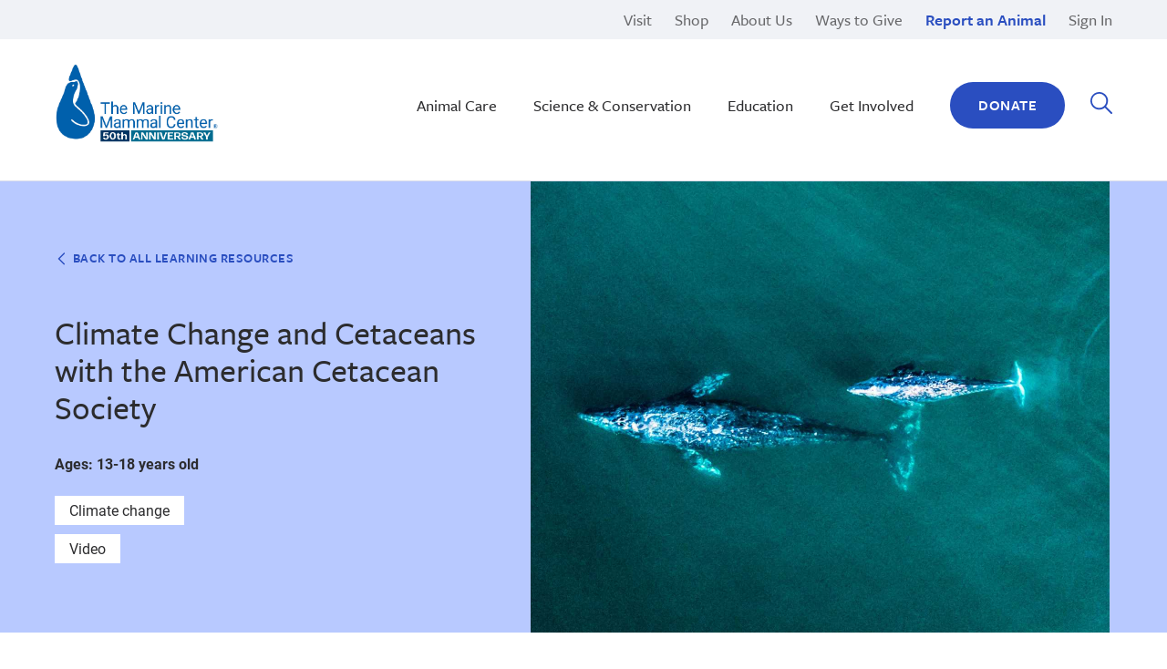

--- FILE ---
content_type: text/html; charset=UTF-8
request_url: https://www.marinemammalcenter.org/publications/climate-change-and-cetaceans-with-the-american-cetacean-society
body_size: 15522
content:
<!DOCTYPE html>
<html lang="en">
	<head>
	<meta charset="utf-8">
	<title>Climate Change and Cetaceans with the American Cetacean Society | The Marine Mammal Center</title>
	<meta http-equiv="X-UA-Compatible" content="IE=edge">

	<meta name="viewport" content="width=device-width, initial-scale=1.0">
	<meta name="generator" content="OctoberCMS">

	<link rel="icon" href="https://www.marinemammalcenter.org/themes/marine-mammal-center/assets/images/favicons/favicon.svg">
<link rel="mask-icon" href="https://www.marinemammalcenter.org/themes/marine-mammal-center/assets/images/favicons/favicon.svg" color="#2A4EC0">
<link rel="alternate icon" href="https://www.marinemammalcenter.org/themes/marine-mammal-center/assets/images/favicons/favicon.ico">
<link rel="apple-touch-icon" sizes="180x180" href="https://www.marinemammalcenter.org/themes/marine-mammal-center/assets/images/favicons/apple-touch-icon.png">
<meta name="theme-color" content="#2A4EC0">
	<link rel="icon" type="image/png" href="https://www.marinemammalcenter.org/themes/marine-mammal-center/assets/images/october.png">
            <link rel="canonical" href="https://www.marinemammalcenter.org/publications/climate-change-and-cetaceans-with-the-american-cetacean-society">
    	    
    



<!-- Static Twitter Card tags -->
<meta name="twitter:title" content="Climate Change and Cetaceans with the American Cetacean Society | The Marine Mammal Center" />

<!-- Dynamic Twitter Card tags -->
<meta name="twitter:card" content="summary" />

<meta
    name="twitter:description"
    content="The Marine Mammal Center advances ocean health through marine mammal rescue and rehabilitation, research, and education.  See how you can help."
/>

<!-- Static Facebook Open Graph tags -->
<meta property="og:url" content="https://www.marinemammalcenter.org/publications/climate-change-and-cetaceans-with-the-american-cetacean-society" />
<meta property="og:type" content="article" />
<meta property="og:title" content="Climate Change and Cetaceans with the American Cetacean Society | The Marine Mammal Center" />
<meta
    property="og:description"
    content="The Marine Mammal Center advances ocean health through marine mammal rescue and rehabilitation, research, and education.  See how you can help."
/>

<!-- Image tags -->
            <meta property="og:image" content="https://www.marinemammalcenter.org/storage/app/uploads/public/b65/a50/ddd/thumb__2400_0_0_0_auto.jpg" />
        <meta name="twitter:image" content="https://www.marinemammalcenter.org/storage/app/uploads/public/b65/a50/ddd/thumb__2400_0_0_0_auto.jpg" />
    
<!-- Basic Meta tags -->
<meta name="description" content="The Marine Mammal Center advances ocean health through marine mammal rescue and rehabilitation, research, and education.  See how you can help.">
	<meta name="author" content="OctoberCMS">

    <!-- Google Tag Manager -->
<script>(function(w,d,s,l,i){w[l]=w[l]||[];w[l].push({'gtm.start':
new Date().getTime(),event:'gtm.js'});var f=d.getElementsByTagName(s)[0],
j=d.createElement(s),dl=l!='dataLayer'?'&l='+l:'';j.async=true;j.src=
'https://www.googletagmanager.com/gtm.js?id='+i+dl;f.parentNode.insertBefore(j,f);
})(window,document,'script','dataLayer','GTM-WJNVZNT');</script>
<!-- End Google Tag Manager -->

	
	<link rel="stylesheet" type="text/css" href="/assets/css/marine-mammal-center-theme.1e83bfe4.css">
</head>	<body data-behavior="SetCSSProperties">
        <div data-behavior="CheckFlexGap"></div>
        <!-- Google Tag Manager (noscript) -->
<noscript><iframe src="https://www.googletagmanager.com/ns.html?id=GTM-WJNVZNT"
height="0" width="0" style="display:none;visibility:hidden"></iframe></noscript>
<!-- End Google Tag Manager (noscript) -->

		<a href="#page-content" class="a-hidden">
			Skip to main content
		</a>
		<!-- Header -->
		<header id="site-header" class="m-header" role="banner" data-behavior="LazyLoad">
        <a href="#page-content" class="a-bg-blue m-skip-link">Skip to main content</a>
    
<div class="a-bg-neutral10" id="site-aux-nav">
    <nav class="m-aux-nav">
        
<ul class="m-aux-nav__list">
            <li class="m-aux-nav__item">
        <a
            class="m-aux-nav__link  "
            href="/visit"
                    >
            Visit
        </a>
    </li>
                <li class="m-aux-nav__item">
        <a
            class="m-aux-nav__link  "
            href="https://shop.marinemammalcenter.org/"
                            
                    >
            Shop
        </a>
    </li>
                <li class="m-aux-nav__item">
        <a
            class="m-aux-nav__link  "
            href="/about-us"
                    >
            About Us
        </a>
    </li>
                <li class="m-aux-nav__item">
        <a
            class="m-aux-nav__link  "
            href="/get-involved/ways-to-give"
                    >
            Ways to Give
        </a>
    </li>
                <li class="m-aux-nav__item">
        <a
            class="m-aux-nav__link  m-aux-nav__link--report"
            href="/report-an-animal"
                    >
            Report an Animal
        </a>
    </li>
                <li class="m-aux-nav__item">
        <a
            class="m-aux-nav__link  "
            href="/sign-in"
                    >
            Sign In
        </a>
    </li>
        </ul>
    </nav>
</div>    
<div class="m-nav" data-behavior="ControlSubmenus" id="site-nav">
    <div class="m-nav__inner">
        <div class="m-nav__logo">
            <a class="m-nav__logo-link" href="/">
                <span class="a-hidden">The Marine Mammal Center</span>
                                <img class="m-nav__logo-img" src="https://www.marinemammalcenter.org/themes/marine-mammal-center/assets/images/50th Anniversary Logo.png" alt="The Marine Mammal Center 50th Anniversary Logo">
            </a>
        </div>
        
<nav data-qq-ignore class="m-nav__nav" id="site-nav-primary">
    <ul class="m-nav__list">
                <li class="m-nav__item" data-ref="submenu">
            <button class="m-nav__button " data-ref="toggle">
                Animal Care
            </button>
            <div class="m-subnav a-bg-white" data-ref="menu">
        <div class="m-subnav__inner">
        <ul class="m-subnav__list">
                                    <li class="m-subnav__item">
                <a class="m-image-link" href="/animal-care/our-patients">
                                        <figure class="m-subnav__img-wrapper">
                        
                	            
    <div class="m-image ">
        <img
            class="m-image__img  "
            data-srcset="https://www.marinemammalcenter.org/storage/app/uploads/public/835/a90/27a/thumb__620_486_0_0_crop.jpg 620w, https://www.marinemammalcenter.org/storage/app/uploads/public/835/a90/27a/thumb__465_364_0_0_crop.jpg 465w, https://www.marinemammalcenter.org/storage/app/uploads/public/835/a90/27a/thumb__310_243_0_0_crop.jpg 310w, https://www.marinemammalcenter.org/storage/app/uploads/public/835/a90/27a/thumb__155_121_0_0_crop.jpg 155w"
            data-src="https://www.marinemammalcenter.org/storage/app/uploads/public/835/a90/27a/thumb__310_243_0_0_crop.jpg"
            sizes="310px"
            alt=""
            loading="lazy"
            width="310"
            height="243"
            style="object-position: 50% 50%; background-position: 50% 50%;"
            data-objectfit=""
        />
    </div>
                    </figure>
                                        <span class="m-subnav__link-text">
                        <span>Our Patients</span>
                        <svg class="{{ class_name }}__arrow" xmlns="http://www.w3.org/2000/svg" width="17" height="17" viewBox="0 0 17 17" role="img">
    <title>Arrow</title>
    <path d="M12.8 8L5.2.7c-.3-.3-.7-.3-1 0-.3.3-.3.7 0 .9l7.1 6.9-7.1 6.9c-.3.3-.3.7 0 .9.3.3.7.3 1 0L12.8 9c.1-.1.2-.3.2-.5s-.1-.3-.2-.5z"/>
</svg>                    </span>
                </a>
                
    
<ul data-qq-ignore class="m-subnav__page-list">
        <li class="m-subnav__page-item">
        <a class="m-subnav__page-link" href="https://www.marinemammalcenter.org/patients/nfs-564">
            Brion
        </a>
    </li>
        <li class="m-subnav__page-item">
        <a class="m-subnav__page-link" href="https://www.marinemammalcenter.org/patients/hs-3056">
            Cyrus
        </a>
    </li>
        <li class="m-subnav__page-item">
        <a class="m-subnav__page-link" href="https://www.marinemammalcenter.org/patients/hms-22">
            RH38
        </a>
    </li>
    </ul>

            </li>
                                    <li class="m-subnav__item">
                <a class="m-image-link" href="/animal-care/patient-journey">
                                        <figure class="m-subnav__img-wrapper">
                        
                	            
    <div class="m-image ">
        <img
            class="m-image__img  "
            data-srcset="https://www.marinemammalcenter.org/storage/app/uploads/public/205/373/d12/thumb__620_486_0_0_crop.jpg 620w, https://www.marinemammalcenter.org/storage/app/uploads/public/205/373/d12/thumb__465_364_0_0_crop.jpg 465w, https://www.marinemammalcenter.org/storage/app/uploads/public/205/373/d12/thumb__310_243_0_0_crop.jpg 310w, https://www.marinemammalcenter.org/storage/app/uploads/public/205/373/d12/thumb__155_121_0_0_crop.jpg 155w"
            data-src="https://www.marinemammalcenter.org/storage/app/uploads/public/205/373/d12/thumb__310_243_0_0_crop.jpg"
            sizes="310px"
            alt=""
            loading="lazy"
            width="310"
            height="243"
            style="object-position: 50% 50%; background-position: 50% 50%;"
            data-objectfit=""
        />
    </div>
                    </figure>
                                        <span class="m-subnav__link-text">
                        <span>Patient Journey</span>
                        <svg class="{{ class_name }}__arrow" xmlns="http://www.w3.org/2000/svg" width="17" height="17" viewBox="0 0 17 17" role="img">
    <title>Arrow</title>
    <path d="M12.8 8L5.2.7c-.3-.3-.7-.3-1 0-.3.3-.3.7 0 .9l7.1 6.9-7.1 6.9c-.3.3-.3.7 0 .9.3.3.7.3 1 0L12.8 9c.1-.1.2-.3.2-.5s-.1-.3-.2-.5z"/>
</svg>                    </span>
                </a>
                
    
<ul data-qq-ignore class="m-subnav__page-list">
        <li class="m-subnav__page-item">
        <a class="m-subnav__page-link" href="/animal-care/patient-journey/rescue">
            Rescue
        </a>
    </li>
        <li class="m-subnav__page-item">
        <a class="m-subnav__page-link" href="/animal-care/patient-journey/rehabilitation">
            Rehabilitation
        </a>
    </li>
        <li class="m-subnav__page-item">
        <a class="m-subnav__page-link" href="/animal-care/patient-journey/release">
            Release
        </a>
    </li>
        <li class="m-subnav__page-item">
        <a class="m-subnav__page-link" href="/animal-care/patient-journey/patient-research">
            Research
        </a>
    </li>
    </ul>

            </li>
                                    <li class="m-subnav__item">
                <a class="m-image-link" href="/animal-care/learn-about-marine-mammals">
                                        <figure class="m-subnav__img-wrapper">
                        
                	            
    <div class="m-image ">
        <img
            class="m-image__img  "
            data-srcset="https://www.marinemammalcenter.org/storage/app/uploads/public/b22/d2c/2d3/thumb__620_486_0_0_crop.jpg 620w, https://www.marinemammalcenter.org/storage/app/uploads/public/b22/d2c/2d3/thumb__465_364_0_0_crop.jpg 465w, https://www.marinemammalcenter.org/storage/app/uploads/public/b22/d2c/2d3/thumb__310_243_0_0_crop.jpg 310w, https://www.marinemammalcenter.org/storage/app/uploads/public/b22/d2c/2d3/thumb__155_121_0_0_crop.jpg 155w"
            data-src="https://www.marinemammalcenter.org/storage/app/uploads/public/b22/d2c/2d3/thumb__310_243_0_0_crop.jpg"
            sizes="310px"
            alt=""
            loading="lazy"
            width="310"
            height="243"
            style="object-position: 50% 50%; background-position: 50% 50%;"
            data-objectfit=""
        />
    </div>
                    </figure>
                                        <span class="m-subnav__link-text">
                        <span>Learn About Marine Mammals</span>
                        <svg class="{{ class_name }}__arrow" xmlns="http://www.w3.org/2000/svg" width="17" height="17" viewBox="0 0 17 17" role="img">
    <title>Arrow</title>
    <path d="M12.8 8L5.2.7c-.3-.3-.7-.3-1 0-.3.3-.3.7 0 .9l7.1 6.9-7.1 6.9c-.3.3-.3.7 0 .9.3.3.7.3 1 0L12.8 9c.1-.1.2-.3.2-.5s-.1-.3-.2-.5z"/>
</svg>                    </span>
                </a>
                
    
<ul data-qq-ignore class="m-subnav__page-list">
        <li class="m-subnav__page-item">
        <a class="m-subnav__page-link" href="/animal-care/learn-about-marine-mammals/cetaceans">
            Cetaceans
        </a>
    </li>
        <li class="m-subnav__page-item">
        <a class="m-subnav__page-link" href="/animal-care/learn-about-marine-mammals/pinnipeds">
            Pinnipeds
        </a>
    </li>
        <li class="m-subnav__page-item">
        <a class="m-subnav__page-link" href="/animal-care/learn-about-marine-mammals/sea-otters">
            Sea Otters
        </a>
    </li>
        <li class="m-subnav__page-item">
        <a class="m-subnav__page-link" href="/animal-care/learn-about-marine-mammals/polar-bears">
            Polar Bears
        </a>
    </li>
        <li class="m-subnav__page-item">
        <a class="m-subnav__page-link" href="/animal-care/learn-about-marine-mammals/manatees-and-dugongs">
            Manatees and Dugongs
        </a>
    </li>
    </ul>

            </li>
                    </ul>
    </div>
    </div>

        </li>
                <li class="m-nav__item" data-ref="submenu">
            <button class="m-nav__button " data-ref="toggle">
                Science &amp; Conservation
            </button>
            <div class="m-subnav a-bg-white" data-ref="menu">
        <div class="m-subnav__inner">
        <ul class="m-subnav__list">
                                    <li class="m-subnav__item">
                <a class="m-image-link" href="/science-conservation/research-library">
                                        <figure class="m-subnav__img-wrapper">
                        
                	            
    <div class="m-image ">
        <img
            class="m-image__img  "
            data-srcset="https://www.marinemammalcenter.org/storage/app/uploads/public/4d5/53a/68c/thumb__620_486_0_0_crop.jpg 620w, https://www.marinemammalcenter.org/storage/app/uploads/public/4d5/53a/68c/thumb__465_364_0_0_crop.jpg 465w, https://www.marinemammalcenter.org/storage/app/uploads/public/4d5/53a/68c/thumb__310_243_0_0_crop.jpg 310w, https://www.marinemammalcenter.org/storage/app/uploads/public/4d5/53a/68c/thumb__155_121_0_0_crop.jpg 155w"
            data-src="https://www.marinemammalcenter.org/storage/app/uploads/public/4d5/53a/68c/thumb__310_243_0_0_crop.jpg"
            sizes="310px"
            alt=""
            loading="lazy"
            width="310"
            height="243"
            style="object-position: 50% 50%; background-position: 50% 50%;"
            data-objectfit=""
        />
    </div>
                    </figure>
                                        <span class="m-subnav__link-text">
                        <span>Research Library</span>
                        <svg class="{{ class_name }}__arrow" xmlns="http://www.w3.org/2000/svg" width="17" height="17" viewBox="0 0 17 17" role="img">
    <title>Arrow</title>
    <path d="M12.8 8L5.2.7c-.3-.3-.7-.3-1 0-.3.3-.3.7 0 .9l7.1 6.9-7.1 6.9c-.3.3-.3.7 0 .9.3.3.7.3 1 0L12.8 9c.1-.1.2-.3.2-.5s-.1-.3-.2-.5z"/>
</svg>                    </span>
                </a>
                
    
<ul data-qq-ignore class="m-subnav__page-list">
        <li class="m-subnav__page-item">
        <a class="m-subnav__page-link" href="/science-conservation/research-library/leptospirosis">
            Leptospirosis
        </a>
    </li>
        <li class="m-subnav__page-item">
        <a class="m-subnav__page-link" href="/science-conservation/research-library/domoic-acid-toxicosis">
            Domoic Acid Toxicosis
        </a>
    </li>
        <li class="m-subnav__page-item">
        <a class="m-subnav__page-link" href="/science-conservation/research-library/cancer">
            Cancer
        </a>
    </li>
        <li class="m-subnav__page-item">
        <a class="m-subnav__page-link" href="/science-conservation/research-library/enrichment">
            Enrichment
        </a>
    </li>
    </ul>

            </li>
                                    <li class="m-subnav__item">
                <a class="m-image-link" href="/science-conservation/conservation">
                                        <figure class="m-subnav__img-wrapper">
                        
                	            
    <div class="m-image ">
        <img
            class="m-image__img  "
            data-srcset="https://www.marinemammalcenter.org/storage/app/uploads/public/436/1c0/d48/thumb__620_486_0_0_crop.jpg 620w, https://www.marinemammalcenter.org/storage/app/uploads/public/436/1c0/d48/thumb__465_364_0_0_crop.jpg 465w, https://www.marinemammalcenter.org/storage/app/uploads/public/436/1c0/d48/thumb__310_243_0_0_crop.jpg 310w, https://www.marinemammalcenter.org/storage/app/uploads/public/436/1c0/d48/thumb__155_121_0_0_crop.jpg 155w"
            data-src="https://www.marinemammalcenter.org/storage/app/uploads/public/436/1c0/d48/thumb__310_243_0_0_crop.jpg"
            sizes="310px"
            alt=""
            loading="lazy"
            width="310"
            height="243"
            style="object-position: 50% 50%; background-position: 50% 50%;"
            data-objectfit=""
        />
    </div>
                    </figure>
                                        <span class="m-subnav__link-text">
                        <span>Conservation</span>
                        <svg class="{{ class_name }}__arrow" xmlns="http://www.w3.org/2000/svg" width="17" height="17" viewBox="0 0 17 17" role="img">
    <title>Arrow</title>
    <path d="M12.8 8L5.2.7c-.3-.3-.7-.3-1 0-.3.3-.3.7 0 .9l7.1 6.9-7.1 6.9c-.3.3-.3.7 0 .9.3.3.7.3 1 0L12.8 9c.1-.1.2-.3.2-.5s-.1-.3-.2-.5z"/>
</svg>                    </span>
                </a>
                
    
<ul data-qq-ignore class="m-subnav__page-list">
        <li class="m-subnav__page-item">
        <a class="m-subnav__page-link" href="/science-conservation/conservation/cetacean-conservation">
            Cetacean Conservation
        </a>
    </li>
        <li class="m-subnav__page-item">
        <a class="m-subnav__page-link" href="/science-conservation/conservation/hawaiian-monk-seal-conservation">
            Hawaiian Monk Seal Conservation
        </a>
    </li>
        <li class="m-subnav__page-item">
        <a class="m-subnav__page-link" href="/science-conservation/conservation/climate-change">
            Climate Change
        </a>
    </li>
        <li class="m-subnav__page-item">
        <a class="m-subnav__page-link" href="/science-conservation/conservation/sustainable-seafood">
            Sustainable Seafood
        </a>
    </li>
        <li class="m-subnav__page-item">
        <a class="m-subnav__page-link" href="/science-conservation/conservation/ocean-trash">
            Ocean Trash
        </a>
    </li>
    </ul>

            </li>
                                    <li class="m-subnav__item">
                <a class="m-image-link" href="/science-conservation/our-experts">
                                        <figure class="m-subnav__img-wrapper">
                        
                	            
    <div class="m-image ">
        <img
            class="m-image__img  "
            data-srcset="https://www.marinemammalcenter.org/storage/app/uploads/public/141/a2f/394/thumb__620_486_0_0_crop.jpg 620w, https://www.marinemammalcenter.org/storage/app/uploads/public/141/a2f/394/thumb__465_364_0_0_crop.jpg 465w, https://www.marinemammalcenter.org/storage/app/uploads/public/141/a2f/394/thumb__310_243_0_0_crop.jpg 310w, https://www.marinemammalcenter.org/storage/app/uploads/public/141/a2f/394/thumb__155_121_0_0_crop.jpg 155w"
            data-src="https://www.marinemammalcenter.org/storage/app/uploads/public/141/a2f/394/thumb__310_243_0_0_crop.jpg"
            sizes="310px"
            alt=""
            loading="lazy"
            width="310"
            height="243"
            style="object-position: 50% 50%; background-position: 50% 50%;"
            data-objectfit=""
        />
    </div>
                    </figure>
                                        <span class="m-subnav__link-text">
                        <span>Our Experts</span>
                        <svg class="{{ class_name }}__arrow" xmlns="http://www.w3.org/2000/svg" width="17" height="17" viewBox="0 0 17 17" role="img">
    <title>Arrow</title>
    <path d="M12.8 8L5.2.7c-.3-.3-.7-.3-1 0-.3.3-.3.7 0 .9l7.1 6.9-7.1 6.9c-.3.3-.3.7 0 .9.3.3.7.3 1 0L12.8 9c.1-.1.2-.3.2-.5s-.1-.3-.2-.5z"/>
</svg>                    </span>
                </a>
                
    
<ul data-qq-ignore class="m-subnav__page-list">
        <li class="m-subnav__page-item">
        <a class="m-subnav__page-link" href="/science-conservation/our-experts/veterinary-care">
            Veterinary Care
        </a>
    </li>
        <li class="m-subnav__page-item">
        <a class="m-subnav__page-link" href="/science-conservation/our-experts/research">
            Research
        </a>
    </li>
        <li class="m-subnav__page-item">
        <a class="m-subnav__page-link" href="/science-conservation/our-experts/response">
            Response
        </a>
    </li>
        <li class="m-subnav__page-item">
        <a class="m-subnav__page-link" href="/science-conservation/our-experts/education-2">
            Education
        </a>
    </li>
    </ul>

            </li>
                    </ul>
    </div>
    </div>

        </li>
                <li class="m-nav__item" data-ref="submenu">
            <button class="m-nav__button " data-ref="toggle">
                Education
            </button>
            <div class="m-subnav a-bg-white" data-ref="menu">
        <div class="m-subnav__inner">
        <ul class="m-subnav__list">
                                    <li class="m-subnav__item">
                <a class="m-image-link" href="/education/adults-families">
                                        <figure class="m-subnav__img-wrapper">
                        
                	            
    <div class="m-image ">
        <img
            class="m-image__img  "
            data-srcset="https://www.marinemammalcenter.org/storage/app/uploads/public/ed3/e8c/eaf/thumb__620_486_0_0_crop.jpg 620w, https://www.marinemammalcenter.org/storage/app/uploads/public/ed3/e8c/eaf/thumb__465_364_0_0_crop.jpg 465w, https://www.marinemammalcenter.org/storage/app/uploads/public/ed3/e8c/eaf/thumb__310_243_0_0_crop.jpg 310w, https://www.marinemammalcenter.org/storage/app/uploads/public/ed3/e8c/eaf/thumb__155_121_0_0_crop.jpg 155w"
            data-src="https://www.marinemammalcenter.org/storage/app/uploads/public/ed3/e8c/eaf/thumb__310_243_0_0_crop.jpg"
            sizes="310px"
            alt=""
            loading="lazy"
            width="310"
            height="243"
            style="object-position: 50% 50%; background-position: 50% 50%;"
            data-objectfit=""
        />
    </div>
                    </figure>
                                        <span class="m-subnav__link-text">
                        <span>Youth, Adults &amp; Families</span>
                        <svg class="{{ class_name }}__arrow" xmlns="http://www.w3.org/2000/svg" width="17" height="17" viewBox="0 0 17 17" role="img">
    <title>Arrow</title>
    <path d="M12.8 8L5.2.7c-.3-.3-.7-.3-1 0-.3.3-.3.7 0 .9l7.1 6.9-7.1 6.9c-.3.3-.3.7 0 .9.3.3.7.3 1 0L12.8 9c.1-.1.2-.3.2-.5s-.1-.3-.2-.5z"/>
</svg>                    </span>
                </a>
                
    
<ul data-qq-ignore class="m-subnav__page-list">
        <li class="m-subnav__page-item">
        <a class="m-subnav__page-link" href="/education/adults-families/marine-science-sunday">
            Marine Science Sunday
        </a>
    </li>
        <li class="m-subnav__page-item">
        <a class="m-subnav__page-link" href="/education/adults-families/high-school-programs">
            High School Programs
        </a>
    </li>
        <li class="m-subnav__page-item">
        <a class="m-subnav__page-link" href="/education/adults-families/middle-school-programs">
            Middle School Programs
        </a>
    </li>
        <li class="m-subnav__page-item">
        <a class="m-subnav__page-link" href="/education/adults-families/hawaii-education-programs">
            Hawaiʽi Education Programs
        </a>
    </li>
        <li class="m-subnav__page-item">
        <a class="m-subnav__page-link" href="/education/adults-families/online-learning-resources">
            Online Learning Resources &amp; Podcast
        </a>
    </li>
    </ul>

            </li>
                                    <li class="m-subnav__item">
                <a class="m-image-link" href="/education/educators">
                                        <figure class="m-subnav__img-wrapper">
                        
                	            
    <div class="m-image ">
        <img
            class="m-image__img  "
            data-srcset="https://www.marinemammalcenter.org/storage/app/uploads/public/e57/911/1e3/thumb__620_486_0_0_crop.jpg 620w, https://www.marinemammalcenter.org/storage/app/uploads/public/e57/911/1e3/thumb__465_364_0_0_crop.jpg 465w, https://www.marinemammalcenter.org/storage/app/uploads/public/e57/911/1e3/thumb__310_243_0_0_crop.jpg 310w, https://www.marinemammalcenter.org/storage/app/uploads/public/e57/911/1e3/thumb__155_121_0_0_crop.jpg 155w"
            data-src="https://www.marinemammalcenter.org/storage/app/uploads/public/e57/911/1e3/thumb__310_243_0_0_crop.jpg"
            sizes="310px"
            alt=""
            loading="lazy"
            width="310"
            height="243"
            style="object-position: 50% 50%; background-position: 50% 50%;"
            data-objectfit=""
        />
    </div>
                    </figure>
                                        <span class="m-subnav__link-text">
                        <span>Educators</span>
                        <svg class="{{ class_name }}__arrow" xmlns="http://www.w3.org/2000/svg" width="17" height="17" viewBox="0 0 17 17" role="img">
    <title>Arrow</title>
    <path d="M12.8 8L5.2.7c-.3-.3-.7-.3-1 0-.3.3-.3.7 0 .9l7.1 6.9-7.1 6.9c-.3.3-.3.7 0 .9.3.3.7.3 1 0L12.8 9c.1-.1.2-.3.2-.5s-.1-.3-.2-.5z"/>
</svg>                    </span>
                </a>
                
    
<ul data-qq-ignore class="m-subnav__page-list">
        <li class="m-subnav__page-item">
        <a class="m-subnav__page-link" href="/education/educators/ocean-ambassadors">
            Ocean Ambassadors  |  California
        </a>
    </li>
        <li class="m-subnav__page-item">
        <a class="m-subnav__page-link" href="/education/educators/na-kokua-o-ke-kai">
            Nā Kōkua o ke Kai  |  Hawaiʽi
        </a>
    </li>
        <li class="m-subnav__page-item">
        <a class="m-subnav__page-link" href="/education/educators/monk-seal-moolelo">
            Monk Seal Moʻolelo  |  Hawaiʽi
        </a>
    </li>
        <li class="m-subnav__page-item">
        <a class="m-subnav__page-link" href="/education/educators#life-by-a-whisker">
            Educator Guides &amp; Curriculum
        </a>
    </li>
        <li class="m-subnav__page-item">
        <a class="m-subnav__page-link" href="/visit/tours#field-trips">
            School Tours  |  California
        </a>
    </li>
    </ul>

            </li>
                                    <li class="m-subnav__item">
                <a class="m-image-link" href="/education/veterinary-professionals">
                                        <figure class="m-subnav__img-wrapper">
                        
                	            
    <div class="m-image ">
        <img
            class="m-image__img  "
            data-srcset="https://www.marinemammalcenter.org/storage/app/uploads/public/a49/ca0/c96/thumb__620_486_0_0_crop.jpg 620w, https://www.marinemammalcenter.org/storage/app/uploads/public/a49/ca0/c96/thumb__465_364_0_0_crop.jpg 465w, https://www.marinemammalcenter.org/storage/app/uploads/public/a49/ca0/c96/thumb__310_243_0_0_crop.jpg 310w, https://www.marinemammalcenter.org/storage/app/uploads/public/a49/ca0/c96/thumb__155_121_0_0_crop.jpg 155w"
            data-src="https://www.marinemammalcenter.org/storage/app/uploads/public/a49/ca0/c96/thumb__310_243_0_0_crop.jpg"
            sizes="310px"
            alt=""
            loading="lazy"
            width="310"
            height="243"
            style="object-position: 50% 50%; background-position: 50% 50%;"
            data-objectfit=""
        />
    </div>
                    </figure>
                                        <span class="m-subnav__link-text">
                        <span>Veterinary Professionals</span>
                        <svg class="{{ class_name }}__arrow" xmlns="http://www.w3.org/2000/svg" width="17" height="17" viewBox="0 0 17 17" role="img">
    <title>Arrow</title>
    <path d="M12.8 8L5.2.7c-.3-.3-.7-.3-1 0-.3.3-.3.7 0 .9l7.1 6.9-7.1 6.9c-.3.3-.3.7 0 .9.3.3.7.3 1 0L12.8 9c.1-.1.2-.3.2-.5s-.1-.3-.2-.5z"/>
</svg>                    </span>
                </a>
                
    
<ul data-qq-ignore class="m-subnav__page-list">
        <li class="m-subnav__page-item">
        <a class="m-subnav__page-link" href="/education/veterinary-professionals">
            Teaching Hospital Programs
        </a>
    </li>
        <li class="m-subnav__page-item">
        <a class="m-subnav__page-link" href="/opportunities#internships">
            Current Openings
        </a>
    </li>
        <li class="m-subnav__page-item">
        <a class="m-subnav__page-link" href="/opportunities#internships">
            Other Internship Opportunities
        </a>
    </li>
    </ul>

            </li>
                    </ul>
    </div>
    </div>

        </li>
                <li class="m-nav__item" data-ref="submenu">
            <button class="m-nav__button " data-ref="toggle">
                Get Involved
            </button>
            <div class="m-subnav a-bg-white" data-ref="menu">
        <div class="m-subnav__inner">
        <ul class="m-subnav__list">
                                    <li class="m-subnav__item">
                <a class="m-image-link" href="/get-involved/volunteer">
                                        <figure class="m-subnav__img-wrapper">
                        
                	            
    <div class="m-image ">
        <img
            class="m-image__img  "
            data-srcset="https://www.marinemammalcenter.org/storage/app/uploads/public/0ce/b8c/ef0/thumb__620_486_0_0_crop.jpg 620w, https://www.marinemammalcenter.org/storage/app/uploads/public/0ce/b8c/ef0/thumb__465_364_0_0_crop.jpg 465w, https://www.marinemammalcenter.org/storage/app/uploads/public/0ce/b8c/ef0/thumb__310_243_0_0_crop.jpg 310w, https://www.marinemammalcenter.org/storage/app/uploads/public/0ce/b8c/ef0/thumb__155_121_0_0_crop.jpg 155w"
            data-src="https://www.marinemammalcenter.org/storage/app/uploads/public/0ce/b8c/ef0/thumb__310_243_0_0_crop.jpg"
            sizes="310px"
            alt=""
            loading="lazy"
            width="310"
            height="243"
            style="object-position: 50% 50%; background-position: 50% 50%;"
            data-objectfit=""
        />
    </div>
                    </figure>
                                        <span class="m-subnav__link-text">
                        <span>Volunteer</span>
                        <svg class="{{ class_name }}__arrow" xmlns="http://www.w3.org/2000/svg" width="17" height="17" viewBox="0 0 17 17" role="img">
    <title>Arrow</title>
    <path d="M12.8 8L5.2.7c-.3-.3-.7-.3-1 0-.3.3-.3.7 0 .9l7.1 6.9-7.1 6.9c-.3.3-.3.7 0 .9.3.3.7.3 1 0L12.8 9c.1-.1.2-.3.2-.5s-.1-.3-.2-.5z"/>
</svg>                    </span>
                </a>
                
    
<ul data-qq-ignore class="m-subnav__page-list">
        <li class="m-subnav__page-item">
        <a class="m-subnav__page-link" href="/get-involved/volunteer/sausalito">
            Sausalito and San Francisco Bay Area
        </a>
    </li>
        <li class="m-subnav__page-item">
        <a class="m-subnav__page-link" href="/get-involved/volunteer/san-luis-obispo">
            San Luis Obispo
        </a>
    </li>
        <li class="m-subnav__page-item">
        <a class="m-subnav__page-link" href="/get-involved/volunteer/sonoma-and-mendocino">
            Sonoma and Mendocino
        </a>
    </li>
        <li class="m-subnav__page-item">
        <a class="m-subnav__page-link" href="/get-involved/volunteer/monterey-and-santa-cruz">
            Monterey and Santa Cruz
        </a>
    </li>
        <li class="m-subnav__page-item">
        <a class="m-subnav__page-link" href="/get-involved/volunteer/hawaii">
            Hawai`i
        </a>
    </li>
    </ul>

            </li>
                                    <li class="m-subnav__item">
                <a class="m-image-link" href="/get-involved/events">
                                        <figure class="m-subnav__img-wrapper">
                        
                	            
    <div class="m-image ">
        <img
            class="m-image__img  "
            data-srcset="https://www.marinemammalcenter.org/storage/app/uploads/public/148/360/1e2/thumb__620_486_0_0_crop.jpg 620w, https://www.marinemammalcenter.org/storage/app/uploads/public/148/360/1e2/thumb__465_364_0_0_crop.jpg 465w, https://www.marinemammalcenter.org/storage/app/uploads/public/148/360/1e2/thumb__310_243_0_0_crop.jpg 310w, https://www.marinemammalcenter.org/storage/app/uploads/public/148/360/1e2/thumb__155_121_0_0_crop.jpg 155w"
            data-src="https://www.marinemammalcenter.org/storage/app/uploads/public/148/360/1e2/thumb__310_243_0_0_crop.jpg"
            sizes="310px"
            alt=""
            loading="lazy"
            width="310"
            height="243"
            style="object-position: 50% 50%; background-position: 50% 50%;"
            data-objectfit=""
        />
    </div>
                    </figure>
                                        <span class="m-subnav__link-text">
                        <span>Events</span>
                        <svg class="{{ class_name }}__arrow" xmlns="http://www.w3.org/2000/svg" width="17" height="17" viewBox="0 0 17 17" role="img">
    <title>Arrow</title>
    <path d="M12.8 8L5.2.7c-.3-.3-.7-.3-1 0-.3.3-.3.7 0 .9l7.1 6.9-7.1 6.9c-.3.3-.3.7 0 .9.3.3.7.3 1 0L12.8 9c.1-.1.2-.3.2-.5s-.1-.3-.2-.5z"/>
</svg>                    </span>
                </a>
                
    
<ul data-qq-ignore class="m-subnav__page-list">
        <li class="m-subnav__page-item">
        <a class="m-subnav__page-link" href="/get-involved/events/pup-madness">
            Pup Madness
        </a>
    </li>
        <li class="m-subnav__page-item">
        <a class="m-subnav__page-link" href="/education/adults-families/marine-science-sunday">
            Marine Science Sunday
        </a>
    </li>
        <li class="m-subnav__page-item">
        <a class="m-subnav__page-link" href="/education/adults-families/stewardship-saturday">
            Stewardship Saturday
        </a>
    </li>
        <li class="m-subnav__page-item">
        <a class="m-subnav__page-link" href="/get-involved/ways-to-give/donations/giving-tuesday">
            Giving Tuesday
        </a>
    </li>
    </ul>

            </li>
                                    <li class="m-subnav__item">
                <a class="m-image-link" href="/get-involved/ways-to-give">
                                        <figure class="m-subnav__img-wrapper">
                        
                	            
    <div class="m-image ">
        <img
            class="m-image__img  "
            data-srcset="https://www.marinemammalcenter.org/storage/app/uploads/public/338/d60/75e/thumb__620_486_0_0_crop.jpg 620w, https://www.marinemammalcenter.org/storage/app/uploads/public/338/d60/75e/thumb__465_364_0_0_crop.jpg 465w, https://www.marinemammalcenter.org/storage/app/uploads/public/338/d60/75e/thumb__310_243_0_0_crop.jpg 310w, https://www.marinemammalcenter.org/storage/app/uploads/public/338/d60/75e/thumb__155_121_0_0_crop.jpg 155w"
            data-src="https://www.marinemammalcenter.org/storage/app/uploads/public/338/d60/75e/thumb__310_243_0_0_crop.jpg"
            sizes="310px"
            alt=""
            loading="lazy"
            width="310"
            height="243"
            style="object-position: 50% 50%; background-position: 50% 50%;"
            data-objectfit=""
        />
    </div>
                    </figure>
                                        <span class="m-subnav__link-text">
                        <span>Ways to Give</span>
                        <svg class="{{ class_name }}__arrow" xmlns="http://www.w3.org/2000/svg" width="17" height="17" viewBox="0 0 17 17" role="img">
    <title>Arrow</title>
    <path d="M12.8 8L5.2.7c-.3-.3-.7-.3-1 0-.3.3-.3.7 0 .9l7.1 6.9-7.1 6.9c-.3.3-.3.7 0 .9.3.3.7.3 1 0L12.8 9c.1-.1.2-.3.2-.5s-.1-.3-.2-.5z"/>
</svg>                    </span>
                </a>
                
    
<ul data-qq-ignore class="m-subnav__page-list">
        <li class="m-subnav__page-item">
        <a class="m-subnav__page-link" href="/get-involved/ways-to-give/donations">
            Donations, Stock &amp; IRA Gifts
        </a>
    </li>
        <li class="m-subnav__page-item">
        <a class="m-subnav__page-link" href="/get-involved/ways-to-give/legacy-gifts">
            Legacy Gifts &amp; Planned Giving
        </a>
    </li>
        <li class="m-subnav__page-item">
        <a class="m-subnav__page-link" href="/get-involved/ways-to-give/adopt-a-seal">
            Adopt-a-Seal®
        </a>
    </li>
        <li class="m-subnav__page-item">
        <a class="m-subnav__page-link" href="/get-involved/ways-to-give/partnerships">
            Corporate and Foundation Giving
        </a>
    </li>
    </ul>

            </li>
                    </ul>
    </div>
    </div>

        </li>
                        <li class="m-nav__item">
            <a class="m-button a-bg-blue" href="https://give.marinemammalcenter.org/a/save-our-seals?img=HMS&amp;ms=" data-behavior="SetTrackingUrl" data-props="{&quot;baseUrl&quot;:&quot;https:\/\/give.marinemammalcenter.org\/a\/save-our-seals?img=HMS&amp;ms=&quot;}">
                Donate
            </a>
        </li>
            </ul>
</nav>


        <div class="m-nav__search">
            <button class="m-nav__toggle" data-ref="searchToggle">
                <span class="a-hidden">Toggle Search</span>
                <svg class="m-nav__toggle-open" id="searchIcon" width="24" height="24" viewBox="0 0 24 24" xmlns="http://www.w3.org/2000/svg" role="img">
    <title>Search icon</title>
    <path d="M9.666 0C4.34 0 0 4.34 0 9.666c0 5.327 4.34 9.666 9.666 9.666 2.303 0 4.42-.813 6.083-2.166l6.541 6.541c.391.39 1.026.39 1.417 0a.99.99 0 000-1.406l-6.541-6.541a9.62 9.62 0 002.166-6.094C19.332 4.34 14.992 0 9.666 0zM9.6 1.8c4.32 0 7.8 3.48 7.8 7.8s-3.48 7.8-7.8 7.8-7.8-3.48-7.8-7.8 3.48-7.8 7.8-7.8z"/>
</svg>                <svg class="m-nav__toggle-close" xmlns="http://www.w3.org/2000/svg" viewBox="0 0 25 25" width="25" height="25" role="img">
    <title>Close icon</title>
    <path d="M13.8 12.2l9.9-10c.3-.3.3-.8 0-1.1-.3-.3-.8-.3-1.1 0l-9.9 10-9.9-10c-.3-.3-.8-.3-1.1 0-.3.3-.3.8 0 1.1l9.9 10L2 22c-.3.3-.3.8 0 1.1.1.1.3.2.5.2s.4-.1.5-.2l9.7-9.7 9.7 9.7c.1.1.3.2.5.2s.4-.1.5-.2c.3-.3.3-.8 0-1.1l-9.6-9.8z"/>
</svg>            </button>
            <div class="m-search" data-ref="searchBar">
    <form class="m-search__form" action="/search">
        <input
            class="m-search__input"
            placeholder="Search The Marine Mammal Center"
            type="search"
            data-ref="searchInput"
            name="q"
        />
        <button class="m-search__submit" type="submit">
            <span class="a-hidden">Search</span>
            <svg class="m-search__arrow" xmlns="http://www.w3.org/2000/svg" viewBox="0 0 29 29" width="29" height="29" role="img">
    <title>Arrow</title>
    <path d="M28.2 14.5v-.1l-.1-.2s0-.1-.1-.1l-.1-.1-8.5-9c-.1-.2-.3-.2-.6-.2-.2 0-.4.1-.6.2-.3.3-.3.8 0 1.1l7.3 7.6h-24c-.4 0-.8.4-.8.8s.4.8.8.8h24l-7.3 7.6c-.3.3-.3.8 0 1.1.2.2.4.2.6.2.2 0 .4-.1.6-.2l8.7-9 .1-.1v-.1l.1-.3c-.1.1-.1.1-.1 0zm-.2-.1zm0-.1z"/>
</svg>        </button>
    </form>
</div>
        </div>
        <div>
            <button class="m-nav__toggle m-nav__toggle--menu" data-ref="menuToggle">
                <span class="a-hidden">Toggle Menu</span>
                <svg class="m-nav__toggle-open" id="menuIcon" xmlns="http://www.w3.org/2000/svg" viewBox="0 0 30 25" width="30" height="25" role="img">
    <title>Menu icon</title>
    <path d="M1.2 3h27.4c.4 0 .8-.3.8-.8s-.3-.7-.8-.7H1.2c-.4 0-.7.3-.7.7s.3.8.7.8zm27.4 8.7H1.2c-.4 0-.8.3-.8.8s.3.8.8.8h27.4c.4 0 .8-.3.8-.8s-.3-.8-.8-.8zm0 10.3H1.2c-.4 0-.8.3-.8.8s.4.7.8.7h27.4c.4 0 .8-.3.8-.8s-.3-.7-.8-.7z"/>
</svg>                <svg class="m-nav__toggle-close" xmlns="http://www.w3.org/2000/svg" viewBox="0 0 25 25" width="25" height="25" role="img">
    <title>Close icon</title>
    <path d="M13.8 12.2l9.9-10c.3-.3.3-.8 0-1.1-.3-.3-.8-.3-1.1 0l-9.9 10-9.9-10c-.3-.3-.8-.3-1.1 0-.3.3-.3.8 0 1.1l9.9 10L2 22c-.3.3-.3.8 0 1.1.1.1.3.2.5.2s.4-.1.5-.2l9.7-9.7 9.7 9.7c.1.1.3.2.5.2s.4-.1.5-.2c.3-.3.3-.8 0-1.1l-9.6-9.8z"/>
</svg>            </button>
            
<nav class="m-mobilenav a-bg-blue" data-ref="menuBar">
    <div class="m-mobilenav__inner">
        <ul class="m-mobilenav__list-primary">
            <li class="m-mobilenav__item">
                <a class="m-mobilenav__link" href="/">
                    Home
                </a>
            </li>
                        <li class="m-mobilenav__item" data-ref="submenu">
                <button class="m-mobilenav__button" data-ref="toggle">
                    <span class="m-mobilenav__button-text">Animal Care</span>
                    <svg class="m-mobilenav__arrow" style="" xmlns="http://www.w3.org/2000/svg" viewBox="0 0 14 14" width="14" height="14" role="img">
    <title>Arrow</title>
    <path d="M6.9 10.3c-.2 0-.4-.1-.5-.2L.5 4.2c-.3-.3-.3-.8 0-1.1s.8-.3 1.1 0l5.3 5.3 5.2-5.2c.3-.3.8-.3 1.1 0s.3.8 0 1.1L7.5 10c-.2.3-.4.3-.6.3z"/>
</svg>                </button>
                <div class="m-mobilesubnav" data-ref="menu">
        <div class="m-mobilesubnav__inner">
        <ul class="m-mobilesubnav__list">
                        <li class="m-mobilesubnav__item">
                <a class="m-mobilesubnav__link" href="/animal-care/our-patients">
                    Our Patients
                </a>
            </li>
                        <li class="m-mobilesubnav__item">
                <a class="m-mobilesubnav__link" href="/animal-care/patient-journey">
                    Patient Journey
                </a>
            </li>
                        <li class="m-mobilesubnav__item">
                <a class="m-mobilesubnav__link" href="/animal-care/learn-about-marine-mammals">
                    Learn About Marine Mammals
                </a>
            </li>
                    </ul>
    </div>
    </div>

            </li>
                        <li class="m-mobilenav__item" data-ref="submenu">
                <button class="m-mobilenav__button" data-ref="toggle">
                    <span class="m-mobilenav__button-text">Science &amp; Conservation</span>
                    <svg class="m-mobilenav__arrow" style="" xmlns="http://www.w3.org/2000/svg" viewBox="0 0 14 14" width="14" height="14" role="img">
    <title>Arrow</title>
    <path d="M6.9 10.3c-.2 0-.4-.1-.5-.2L.5 4.2c-.3-.3-.3-.8 0-1.1s.8-.3 1.1 0l5.3 5.3 5.2-5.2c.3-.3.8-.3 1.1 0s.3.8 0 1.1L7.5 10c-.2.3-.4.3-.6.3z"/>
</svg>                </button>
                <div class="m-mobilesubnav" data-ref="menu">
        <div class="m-mobilesubnav__inner">
        <ul class="m-mobilesubnav__list">
                        <li class="m-mobilesubnav__item">
                <a class="m-mobilesubnav__link" href="/science-conservation/research-library">
                    Research Library
                </a>
            </li>
                        <li class="m-mobilesubnav__item">
                <a class="m-mobilesubnav__link" href="/science-conservation/conservation">
                    Conservation
                </a>
            </li>
                        <li class="m-mobilesubnav__item">
                <a class="m-mobilesubnav__link" href="/science-conservation/our-experts">
                    Our Experts
                </a>
            </li>
                    </ul>
    </div>
    </div>

            </li>
                        <li class="m-mobilenav__item" data-ref="submenu">
                <button class="m-mobilenav__button" data-ref="toggle">
                    <span class="m-mobilenav__button-text">Education</span>
                    <svg class="m-mobilenav__arrow" style="" xmlns="http://www.w3.org/2000/svg" viewBox="0 0 14 14" width="14" height="14" role="img">
    <title>Arrow</title>
    <path d="M6.9 10.3c-.2 0-.4-.1-.5-.2L.5 4.2c-.3-.3-.3-.8 0-1.1s.8-.3 1.1 0l5.3 5.3 5.2-5.2c.3-.3.8-.3 1.1 0s.3.8 0 1.1L7.5 10c-.2.3-.4.3-.6.3z"/>
</svg>                </button>
                <div class="m-mobilesubnav" data-ref="menu">
        <div class="m-mobilesubnav__inner">
        <ul class="m-mobilesubnav__list">
                        <li class="m-mobilesubnav__item">
                <a class="m-mobilesubnav__link" href="/education/adults-families">
                    Youth, Adults &amp; Families
                </a>
            </li>
                        <li class="m-mobilesubnav__item">
                <a class="m-mobilesubnav__link" href="/education/educators">
                    Educators
                </a>
            </li>
                        <li class="m-mobilesubnav__item">
                <a class="m-mobilesubnav__link" href="/education/veterinary-professionals">
                    Veterinary Professionals
                </a>
            </li>
                        <li class="m-mobilesubnav__item">
                <a class="m-mobilesubnav__link" href="/education/podcast">
                    Sentinels of the Sea Podcast
                </a>
            </li>
                    </ul>
    </div>
    </div>

            </li>
                        <li class="m-mobilenav__item" data-ref="submenu">
                <button class="m-mobilenav__button" data-ref="toggle">
                    <span class="m-mobilenav__button-text">Get Involved</span>
                    <svg class="m-mobilenav__arrow" style="" xmlns="http://www.w3.org/2000/svg" viewBox="0 0 14 14" width="14" height="14" role="img">
    <title>Arrow</title>
    <path d="M6.9 10.3c-.2 0-.4-.1-.5-.2L.5 4.2c-.3-.3-.3-.8 0-1.1s.8-.3 1.1 0l5.3 5.3 5.2-5.2c.3-.3.8-.3 1.1 0s.3.8 0 1.1L7.5 10c-.2.3-.4.3-.6.3z"/>
</svg>                </button>
                <div class="m-mobilesubnav" data-ref="menu">
        <div class="m-mobilesubnav__inner">
        <ul class="m-mobilesubnav__list">
                        <li class="m-mobilesubnav__item">
                <a class="m-mobilesubnav__link" href="/get-involved/volunteer">
                    Volunteer
                </a>
            </li>
                        <li class="m-mobilesubnav__item">
                <a class="m-mobilesubnav__link" href="/get-involved/events">
                    Events
                </a>
            </li>
                        <li class="m-mobilesubnav__item">
                <a class="m-mobilesubnav__link" href="/get-involved/ways-to-give">
                    Ways to Give
                </a>
            </li>
                    </ul>
    </div>
    </div>

            </li>
                    </ul>
        <ul class="m-mobilenav__list-ctas">
                        <li class="m-mobilenav__item m-mobilenav__item--button">
                <a href="/report-an-animal" class="m-button m-mobilenav__link--button">
                    Report an Animal
                </a>
            </li>
                                    <li class="m-mobilenav__item m-mobilenav__item--button">
                <a href="https://give.marinemammalcenter.org/a/save-our-seals?img=HMS&amp;ms=" class="m-button m-button--secondary m-mobilenav__link--button" data-behavior="SetTrackingUrl" data-props="{&quot;baseUrl&quot;:&quot;https:\/\/give.marinemammalcenter.org\/a\/save-our-seals?img=HMS&amp;ms=&quot;}">
                    Donate
                </a>
            </li>
                    </ul>
        <ul class="m-mobilenav__list-secondary">
                        <li class="m-mobilenav__item">
                <a class="m-mobilenav__link" href="/about-us">
                    About Us
                </a>
            </li>
                        <li class="m-mobilenav__item">
                <a class="m-mobilenav__link" href="/contact">
                    Contact Us
                </a>
            </li>
                        <li class="m-mobilenav__item">
                <a class="m-mobilenav__link" href="/featured-news">
                    News
                </a>
            </li>
                        <li class="m-mobilenav__item">
                <a class="m-mobilenav__link" href="https://shop.marinemammalcenter.org/">
                    Store
                </a>
            </li>
                        <li class="m-mobilenav__item">
                <a class="m-mobilenav__link" href="/visit">
                    Visit
                </a>
            </li>
                        <li class="m-mobilenav__item">
                <a class="m-mobilenav__link" href="https://give.marinemammalcenter.org/a/save-our-seals?ms=donatefooter">
                    Donate
                </a>
            </li>
                        <li class="m-mobilenav__item">
                <a class="m-mobilenav__link" href="/faq">
                    FAQ
                </a>
            </li>
                        <li class="m-mobilenav__item">
                <a class="m-mobilenav__link" href="/opportunities">
                    Opportunities
                </a>
            </li>
                        <li class="m-mobilenav__item">
                <a class="m-mobilenav__link" href="/impact-reports">
                    Impact Reports
                </a>
            </li>
                        <li class="m-mobilenav__item">
                <a class="m-mobilenav__link" href="/sign-in">
                    Sign In
                </a>
            </li>
                    </ul>
    </div>
</nav>

        </div>
    </div>
</div></header>
		<!-- Content -->
		
    
<main class="a-bg-white" data-behavior="LazyLoad" id="page-content" tabindex="-1">
    <!-- Provide an h1 tag for the homepage if the hero is a slider -->
    
    

    <!-- Visbility indicator for site editors -->
    
    <!-- Hero -->
    





	
	
    
    
    <div data-qq-content>
                                



<div class="m-hero-model a-bg-ltblue">
    <div class="m-hero-model__inner">
                <figure class="m-hero-model__figure">
            
                	            
    <div class="m-image m-hero-model__img-wrapper">
        <img
            class="m-image__img m-hero-model__img "
            data-srcset="https://www.marinemammalcenter.org/storage/app/uploads/public/b65/a50/ddd/thumb__1270_1000_0_0_crop.jpg 1270w, https://www.marinemammalcenter.org/storage/app/uploads/public/b65/a50/ddd/thumb__952_750_0_0_crop.jpg 953w, https://www.marinemammalcenter.org/storage/app/uploads/public/b65/a50/ddd/thumb__635_500_0_0_crop.jpg 635w, https://www.marinemammalcenter.org/storage/app/uploads/public/b65/a50/ddd/thumb__317_250_0_0_crop.jpg 318w"
            data-src="https://www.marinemammalcenter.org/storage/app/uploads/public/b65/a50/ddd/thumb__635_500_0_0_crop.jpg"
            sizes="(max-width: 635px) 100vw, (max-width: 1120px) 55vw, 635px;"
            alt="aerial view of gray whale mom and calf"
            loading="lazy"
            width="635"
            height="500"
            style="object-position: 50% 50%; background-position: 50% 50%;"
            data-objectfit=""
        />
    </div>
                    </figure>
                <div class="m-hero-model__body">
                            <nav class="m-hero-model__back">
    <a href="/education/adults-families/online-learning-resources" class="m-back-link">
        <svg class="m-back-link__arrow" style="" xmlns="http://www.w3.org/2000/svg" viewBox="0 0 14 14" width="14" height="14" role="img">
    <title>Arrow</title>
    <path d="M6.9 10.3c-.2 0-.4-.1-.5-.2L.5 4.2c-.3-.3-.3-.8 0-1.1s.8-.3 1.1 0l5.3 5.3 5.2-5.2c.3-.3.8-.3 1.1 0s.3.8 0 1.1L7.5 10c-.2.3-.4.3-.6.3z"/>
</svg>        <span>Back to all learning resources</span>
    </a>
</nav>
                                        <h1 class="m-hero-model__header t-heading-primary">
                    Climate Change and Cetaceans with the American Cetacean Society
                </h1>
                                                    <div class="m-hero-model__summary m-rte">
                        <div></div>
            <p class="t-copy-bold">Ages: 13-18 years old</p>
    
                </div>
                                                    <div class="m-hero-model__topics">
                    <ul class="m-hero-model__topics-list" aria-label="Related topics">
                                                    <li class="m-hero-model__topics-item a-tag">Climate change</li>
                                            </ul>
                </div>
                                        <div class="m-hero-model__tags">
                                        <div class="m-hero-model__tag a-tag">
                        Video
                    </div>
                                    </div>
                                            </div>
    </div>
</div>

<!-- Abstract -->
    	<section class="m-content-block m-content-block--block a-bg-white">
		<div class="m-content-block__inner  l-container-narrow">
            			<div class="m-content-block__body m-rte">
                <div data-qq="abstract" class="m-rte">
                    <p data-pm-slice="1 1 []">Listen in on this <a href="https://youtu.be/a07aJs32-kE">panel discussion on climate change and marine mammals</a> hosted by the American Cetacean Society San Francisco Bay Chapter and featuring two experts from The Marine Mammal Center. Tune in now for a range of topics including evidence of climate change, impact on marine mammals and ocean habitats, evidence of resiliency among marine mammals, how large whales can help to mitigate rising carbon dioxide levels, top threats to address in order to enable whales to play their important roles on our planet, actions that we all can take to help reduce our carbon footprints individually and in our communities, and more. Learn more about the <a href="/science-conservation/conservation/climate-change">impacts of climate change on marine mammals</a> and what you can do to help.</p>
                </div>
                                			</div>
		</div>
	</section>


<!-- Page content -->
			
	<section class="m-content-block m-content-block--block a-bg-white">
		<div class="m-content-block__inner l-container-narrow">
            			<div class="m-content-block__body">
				                    
    <section class="m-content-block m-content-block--inline ">
        <div class="m-content-block__inner" style="--aspect-ratio: 0.5625">
        	    
	<figure class="m-video ">
        <div class="m-video__video-wrapper">
            <div class="m-video__video">
    			                    <iframe
                        class="m-video__embed"
                        width="100%"
                        src="https://www.youtube.com/embed/a07aJs32-kE?modestbranding=1&origin=https://marine-mammal-center.lvh/&rel=0"
                        frameborder="0">
                    </iframe>
                            </div>
        </div>
			</figure>
        </div>
    </section>


			</div>
		</div>
	</section>

<div data-qq-content role="presentation"></div>

<span class="a-hidden" aria-hidden="true" data-qq="name" data-qq-value="Climate Change and Cetaceans with the American Cetacean Society"></span>
<span class="a-hidden" aria-hidden="true" data-qq="type" data-qq-value="learning_resource_publications"></span>
<span class="a-hidden" aria-hidden="true" data-qq="primary_topic" data-qq-value="climate change"></span>
<span class="a-hidden" aria-hidden="true" data-qq="additional_topics">
            climate change<br/>
    </span>
<span class="a-hidden" aria-hidden="true" data-qq="teaser" data-qq-value=""></span>
<span class="a-hidden" aria-hidden="true" data-qq="primary_author" data-qq-value=""></span>
<span class="a-hidden" aria-hidden="true" data-qq="all_authors">
    </span>
<span class="a-hidden" aria-hidden="true" data-qq="date" data-qq-value=""></span>
<span class="a-hidden" aria-hidden="true" data-qq="age_group_labels">
            High School<br/>
            13 years<br/>
            14 years<br/>
            15 years<br/>
            16 years<br/>
            17 years<br/>
            18 years<br/>
    </span>
<span class="a-hidden" aria-hidden="true" data-qq="keywords">
    
</span>
<div class="a-hidden" aria-hidden="true" data-qq-content>
    <h1></h1>
</div>
<!-- Publication template -->

    		        
	<section data-qq-ignore class="m-content-block m-content-block--block a-bg-neutral10">
		<div class="m-content-block__inner">
            <header class="m-content-block__header">
        <div class="m-content-block__heading-wrapper">
                    <h2 class="m-content-block__heading">
                Related Resources
            </h2>
                    </div>
    </header>                        <div class="m-content-block__body __links">
                
<div
    class="m-record-links"
    data-behavior="SlideBlocks"
    data-props="{&quot;watchCSS&quot;:true}"
>
    <div class="m-record-links__inner" data-ref="slider">
            <div class="m-record-links__item" data-ref="slide">
            <pre class="a-hidden">{&quot;image&quot;:&quot;\/Animals\/Wild\/Sea otter\/sea-otter-raft-photo-c-padraig-duignan.jpg&quot;,&quot;alt&quot;:&quot;Sea Otter raft&quot;,&quot;title&quot;:&quot;Marine Mammal Monday: Sea Otter Spectacular&quot;,&quot;link_url&quot;:&quot;https:\/\/www.marinemammalcenter.org\/publications\/marine-mammal-monday-sea-otter-spectacular&quot;,&quot;label&quot;:&quot;Online Learning Resource&quot;}</pre>
                                            
    <a href="https://www.marinemammalcenter.org/publications/marine-mammal-monday-sea-otter-spectacular" class="m-image-link m-record-links__image-link">
        
                	            
    <div class="m-image ">
        <img
            class="m-image__img  "
            data-srcset="https://www.marinemammalcenter.org/storage/app/uploads/public/05c/38b/74f/thumb__474_370_0_0_crop.jpg 474w, https://www.marinemammalcenter.org/storage/app/uploads/public/05c/38b/74f/thumb__355_277_0_0_crop.jpg 356w, https://www.marinemammalcenter.org/storage/app/uploads/public/05c/38b/74f/thumb__237_185_0_0_crop.jpg 237w, https://www.marinemammalcenter.org/storage/app/uploads/public/05c/38b/74f/thumb__118_92_0_0_crop.jpg 119w"
            data-src="https://www.marinemammalcenter.org/storage/app/uploads/public/05c/38b/74f/thumb__237_185_0_0_crop.jpg"
            sizes="(max-width: 620px) 91vw, (max-width: 1270px) 19vw, 237px"
            alt="Sea Otter raft"
            loading="lazy"
            width="215"
            height="168"
            style="object-position: 50% 50%; background-position: 50% 50%;"
            data-objectfit=""
        />
    </div>
    </a>
            <div class="m-record-links__body">
                                <div class="m-record-links__label t-copy-label">
                    Online Learning Resource
                </div>
                                                <p class="m-record-links__title">Marine Mammal Monday: Sea Otter Spectacular</p>
                                                                <a
                    class="m-record-links__link t-link-underlined"
                    href="https://www.marinemammalcenter.org/publications/marine-mammal-monday-sea-otter-spectacular"
                >
                    Read More
                </a>
            </div>
        </div>
            <div class="m-record-links__item" data-ref="slide">
            <pre class="a-hidden">{&quot;image&quot;:&quot;\/Animals\/Patients\/Northern fur seals\/2020\/nfs-jamroll-by-bill-hunnewell-c-the-marine-mammal-center.jpg&quot;,&quot;alt&quot;:&quot;Northern fur seal&quot;,&quot;title&quot;:&quot;Finding Fish for Furnado&quot;,&quot;link_url&quot;:&quot;https:\/\/www.marinemammalcenter.org\/publications\/finding-fish-for-furnado&quot;,&quot;label&quot;:&quot;Online Learning Resource&quot;}</pre>
                                            
    <a href="https://www.marinemammalcenter.org/publications/finding-fish-for-furnado" class="m-image-link m-record-links__image-link">
        
                	            
    <div class="m-image ">
        <img
            class="m-image__img  "
            data-srcset="https://www.marinemammalcenter.org/storage/app/uploads/public/5f9/9e4/3bf/thumb__474_370_0_0_crop.jpg 474w, https://www.marinemammalcenter.org/storage/app/uploads/public/5f9/9e4/3bf/thumb__355_277_0_0_crop.jpg 356w, https://www.marinemammalcenter.org/storage/app/uploads/public/5f9/9e4/3bf/thumb__237_185_0_0_crop.jpg 237w, https://www.marinemammalcenter.org/storage/app/uploads/public/5f9/9e4/3bf/thumb__118_92_0_0_crop.jpg 119w"
            data-src="https://www.marinemammalcenter.org/storage/app/uploads/public/5f9/9e4/3bf/thumb__237_185_0_0_crop.jpg"
            sizes="(max-width: 620px) 91vw, (max-width: 1270px) 19vw, 237px"
            alt="Northern fur seal"
            loading="lazy"
            width="215"
            height="168"
            style="object-position: 50% 50%; background-position: 50% 50%;"
            data-objectfit=""
        />
    </div>
    </a>
            <div class="m-record-links__body">
                                <div class="m-record-links__label t-copy-label">
                    Online Learning Resource
                </div>
                                                <p class="m-record-links__title">Finding Fish for Furnado</p>
                                                                <a
                    class="m-record-links__link t-link-underlined"
                    href="https://www.marinemammalcenter.org/publications/finding-fish-for-furnado"
                >
                    Read More
                </a>
            </div>
        </div>
            <div class="m-record-links__item" data-ref="slide">
            <pre class="a-hidden">{&quot;image&quot;:&quot;\/Misc\/Graphics\/domoic-acid-attack.png&quot;,&quot;alt&quot;:&quot;Domoic Acid Attack&quot;,&quot;title&quot;:&quot;Domoic Acid Attack&quot;,&quot;link_url&quot;:&quot;https:\/\/www.marinemammalcenter.org\/publications\/domoic-acid-attack&quot;,&quot;label&quot;:&quot;Online Learning Resource&quot;}</pre>
                                            
    <a href="https://www.marinemammalcenter.org/publications/domoic-acid-attack" class="m-image-link m-record-links__image-link">
        
                	            
    <div class="m-image ">
        <img
            class="m-image__img  "
            data-srcset="https://www.marinemammalcenter.org/storage/app/uploads/public/168/98d/3c6/thumb__474_370_0_0_crop.jpg 474w, https://www.marinemammalcenter.org/storage/app/uploads/public/168/98d/3c6/thumb__355_277_0_0_crop.jpg 356w, https://www.marinemammalcenter.org/storage/app/uploads/public/168/98d/3c6/thumb__237_185_0_0_crop.jpg 237w, https://www.marinemammalcenter.org/storage/app/uploads/public/168/98d/3c6/thumb__118_92_0_0_crop.jpg 119w"
            data-src="https://www.marinemammalcenter.org/storage/app/uploads/public/168/98d/3c6/thumb__237_185_0_0_crop.jpg"
            sizes="(max-width: 620px) 91vw, (max-width: 1270px) 19vw, 237px"
            alt="Domoic Acid Attack"
            loading="lazy"
            width="215"
            height="168"
            style="object-position: 50% 50%; background-position: 50% 50%;"
            data-objectfit=""
        />
    </div>
    </a>
            <div class="m-record-links__body">
                                <div class="m-record-links__label t-copy-label">
                    Online Learning Resource
                </div>
                                                <p class="m-record-links__title">Domoic Acid Attack</p>
                                                                <a
                    class="m-record-links__link t-link-underlined"
                    href="https://www.marinemammalcenter.org/publications/domoic-acid-attack"
                >
                    Read More
                </a>
            </div>
        </div>
            <div class="m-record-links__item" data-ref="slide">
            <pre class="a-hidden">{&quot;image&quot;:&quot;\/Misc\/Learning Resources\/dr-whizzlepuff.png&quot;,&quot;alt&quot;:&quot;Dr. Whizzlepuff&quot;,&quot;title&quot;:&quot;A Word with Dr. Whizzlepuff: Climate Change&quot;,&quot;link_url&quot;:&quot;https:\/\/www.marinemammalcenter.org\/publications\/a-word-with-dr-whizzlepuff-climate-change&quot;,&quot;label&quot;:&quot;Online Learning Resource&quot;}</pre>
                                            
    <a href="https://www.marinemammalcenter.org/publications/a-word-with-dr-whizzlepuff-climate-change" class="m-image-link m-record-links__image-link">
        
                	            
    <div class="m-image ">
        <img
            class="m-image__img  "
            data-srcset="https://www.marinemammalcenter.org/storage/app/uploads/public/8aa/a7d/c65/thumb__474_370_0_0_crop.jpg 474w, https://www.marinemammalcenter.org/storage/app/uploads/public/8aa/a7d/c65/thumb__355_277_0_0_crop.jpg 356w, https://www.marinemammalcenter.org/storage/app/uploads/public/8aa/a7d/c65/thumb__237_185_0_0_crop.jpg 237w, https://www.marinemammalcenter.org/storage/app/uploads/public/8aa/a7d/c65/thumb__118_92_0_0_crop.jpg 119w"
            data-src="https://www.marinemammalcenter.org/storage/app/uploads/public/8aa/a7d/c65/thumb__237_185_0_0_crop.jpg"
            sizes="(max-width: 620px) 91vw, (max-width: 1270px) 19vw, 237px"
            alt="Dr. Whizzlepuff"
            loading="lazy"
            width="215"
            height="168"
            style="object-position: 50% 50%; background-position: 50% 50%;"
            data-objectfit=""
        />
    </div>
    </a>
            <div class="m-record-links__body">
                                <div class="m-record-links__label t-copy-label">
                    Online Learning Resource
                </div>
                                                <p class="m-record-links__title">A Word with Dr. Whizzlepuff: Climate Change</p>
                                                                <a
                    class="m-record-links__link t-link-underlined"
                    href="https://www.marinemammalcenter.org/publications/a-word-with-dr-whizzlepuff-climate-change"
                >
                    Read More
                </a>
            </div>
        </div>
    </div>
</div>
            </div>
            		</div>
	</section>

    		        
	<section data-qq-ignore class="m-content-block m-content-block--block a-bg-neutral10">
		<div class="m-content-block__inner">
            <header class="m-content-block__header">
        <div class="m-content-block__heading-wrapper">
                    <h2 class="m-content-block__heading">
                Related News
            </h2>
                    </div>
    </header>                        <div class="m-content-block__body __links">
                
<div
    class="m-record-links"
    data-behavior="SlideBlocks"
    data-props="{&quot;watchCSS&quot;:true}"
>
    <div class="m-record-links__inner" data-ref="slider">
            <div class="m-record-links__item" data-ref="slide">
            <pre class="a-hidden">{&quot;image&quot;:&quot;\/Misc\/Graphics\/cropped-images\/climate-change-graphic-giant-earth-shutterstock-1798-6-5113-3994-1680046432.jpg&quot;,&quot;alt&quot;:&quot;An Earth Day graphic of people holding the planet, recycling, planting a tree and moving a solar panel.&quot;,&quot;title&quot;:&quot;5 Ways to Celebrate Earth Day&quot;,&quot;link_url&quot;:&quot;https:\/\/www.marinemammalcenter.org\/news\/5-ways-to-celebrate-earth-day&quot;,&quot;label&quot;:&quot;News Update&quot;,&quot;date&quot;:&quot;2025-04-18 11:21:08&quot;}</pre>
                                            
    <a href="https://www.marinemammalcenter.org/news/5-ways-to-celebrate-earth-day" class="m-image-link m-record-links__image-link">
        
                	            
    <div class="m-image ">
        <img
            class="m-image__img  "
            data-srcset="https://www.marinemammalcenter.org/storage/app/uploads/public/b73/8c3/18c/thumb__474_370_0_0_crop.jpg 474w, https://www.marinemammalcenter.org/storage/app/uploads/public/b73/8c3/18c/thumb__355_277_0_0_crop.jpg 356w, https://www.marinemammalcenter.org/storage/app/uploads/public/b73/8c3/18c/thumb__237_185_0_0_crop.jpg 237w, https://www.marinemammalcenter.org/storage/app/uploads/public/b73/8c3/18c/thumb__118_92_0_0_crop.jpg 119w"
            data-src="https://www.marinemammalcenter.org/storage/app/uploads/public/b73/8c3/18c/thumb__237_185_0_0_crop.jpg"
            sizes="(max-width: 620px) 91vw, (max-width: 1270px) 19vw, 237px"
            alt="An Earth Day graphic of people holding the planet, recycling, planting a tree and moving a solar panel."
            loading="lazy"
            width="215"
            height="168"
            style="object-position: 50% 50%; background-position: 50% 50%;"
            data-objectfit=""
        />
    </div>
    </a>
            <div class="m-record-links__body">
                                <div class="m-record-links__label t-copy-label">
                    News Update
                </div>
                                                <p class="m-record-links__title">5 Ways to Celebrate Earth Day</p>
                                                                <p class="m-record-links__text t-copy-caption">
                    April 18, 2025
                </p>
                                <a
                    class="m-record-links__link t-link-underlined"
                    href="https://www.marinemammalcenter.org/news/5-ways-to-celebrate-earth-day"
                >
                    Read More
                </a>
            </div>
        </div>
            <div class="m-record-links__item" data-ref="slide">
            <pre class="a-hidden">{&quot;image&quot;:&quot;\/People\/Action\/Education\/cropped-images\/youth crew education-79-4-1270-992-1728322151.jpg&quot;,&quot;alt&quot;:&quot;A student stands behind an education table near images of marine mammals, talking to three children and one adult. &quot;,&quot;title&quot;:&quot;Why Should We Talk About Climate Change?&quot;,&quot;link_url&quot;:&quot;https:\/\/www.marinemammalcenter.org\/news\/why-should-we-talk-about-climate-change&quot;,&quot;label&quot;:&quot;News Update&quot;,&quot;date&quot;:&quot;2024-10-07 02:00:00&quot;}</pre>
                                            
    <a href="https://www.marinemammalcenter.org/news/why-should-we-talk-about-climate-change" class="m-image-link m-record-links__image-link">
        
                	            
    <div class="m-image ">
        <img
            class="m-image__img  "
            data-srcset="https://www.marinemammalcenter.org/storage/app/uploads/public/bed/2f7/e8a/thumb__474_370_0_0_crop.jpg 474w, https://www.marinemammalcenter.org/storage/app/uploads/public/bed/2f7/e8a/thumb__355_277_0_0_crop.jpg 356w, https://www.marinemammalcenter.org/storage/app/uploads/public/bed/2f7/e8a/thumb__237_185_0_0_crop.jpg 237w, https://www.marinemammalcenter.org/storage/app/uploads/public/bed/2f7/e8a/thumb__118_92_0_0_crop.jpg 119w"
            data-src="https://www.marinemammalcenter.org/storage/app/uploads/public/bed/2f7/e8a/thumb__237_185_0_0_crop.jpg"
            sizes="(max-width: 620px) 91vw, (max-width: 1270px) 19vw, 237px"
            alt="A student stands behind an education table near images of marine mammals, talking to three children and one adult. "
            loading="lazy"
            width="215"
            height="168"
            style="object-position: 50% 50%; background-position: 50% 50%;"
            data-objectfit=""
        />
    </div>
    </a>
            <div class="m-record-links__body">
                                <div class="m-record-links__label t-copy-label">
                    News Update
                </div>
                                                <p class="m-record-links__title">Why Should We Talk About Climate Change?</p>
                                                                <p class="m-record-links__text t-copy-caption">
                    October 7, 2024
                </p>
                                <a
                    class="m-record-links__link t-link-underlined"
                    href="https://www.marinemammalcenter.org/news/why-should-we-talk-about-climate-change"
                >
                    Read More
                </a>
            </div>
        </div>
            <div class="m-record-links__item" data-ref="slide">
            <pre class="a-hidden">{&quot;image&quot;:&quot;\/Animals\/Wild\/Sea otter\/cropped-images\/01. Sea otter with kelp-51-2-1270-992-1725043723.jpg&quot;,&quot;alt&quot;:&quot;A sea otter floats above a kelp forest. &quot;,&quot;title&quot;:&quot;How Sea Otters Can Help Save the Planet&quot;,&quot;link_url&quot;:&quot;https:\/\/www.marinemammalcenter.org\/news\/how-sea-otters-can-help-save-the-planet&quot;,&quot;label&quot;:&quot;News Update&quot;,&quot;date&quot;:&quot;2024-08-30 02:00:00&quot;}</pre>
                                            
    <a href="https://www.marinemammalcenter.org/news/how-sea-otters-can-help-save-the-planet" class="m-image-link m-record-links__image-link">
        
                	            
    <div class="m-image ">
        <img
            class="m-image__img  "
            data-srcset="https://www.marinemammalcenter.org/storage/app/uploads/public/435/f4c/2b6/thumb__474_370_0_0_crop.jpg 474w, https://www.marinemammalcenter.org/storage/app/uploads/public/435/f4c/2b6/thumb__355_277_0_0_crop.jpg 356w, https://www.marinemammalcenter.org/storage/app/uploads/public/435/f4c/2b6/thumb__237_185_0_0_crop.jpg 237w, https://www.marinemammalcenter.org/storage/app/uploads/public/435/f4c/2b6/thumb__118_92_0_0_crop.jpg 119w"
            data-src="https://www.marinemammalcenter.org/storage/app/uploads/public/435/f4c/2b6/thumb__237_185_0_0_crop.jpg"
            sizes="(max-width: 620px) 91vw, (max-width: 1270px) 19vw, 237px"
            alt="A sea otter floats above a kelp forest. "
            loading="lazy"
            width="215"
            height="168"
            style="object-position: 50% 50%; background-position: 50% 50%;"
            data-objectfit=""
        />
    </div>
    </a>
            <div class="m-record-links__body">
                                <div class="m-record-links__label t-copy-label">
                    News Update
                </div>
                                                <p class="m-record-links__title">How Sea Otters Can Help Save the Planet</p>
                                                                <p class="m-record-links__text t-copy-caption">
                    August 30, 2024
                </p>
                                <a
                    class="m-record-links__link t-link-underlined"
                    href="https://www.marinemammalcenter.org/news/how-sea-otters-can-help-save-the-planet"
                >
                    Read More
                </a>
            </div>
        </div>
            <div class="m-record-links__item" data-ref="slide">
            <pre class="a-hidden">{&quot;image&quot;:&quot;\/Animals\/Patients\/California sea lions\/cropped-images\/LA Times Front Page 8.13.24-340-15-1270-992-1723588213.png&quot;,&quot;alt&quot;:&quot;LA Times Front Page Domoic Acid Sea Lions&quot;,&quot;title&quot;:&quot;LA Times: Neurotoxin is Poisoning Large Numbers of Sea Lions&quot;,&quot;link_url&quot;:&quot;https:\/\/www.marinemammalcenter.org\/news\/la-times-neurotoxin-is-poisoning-large-numbers-of-sea-lions&quot;,&quot;label&quot;:&quot;In the News&quot;,&quot;date&quot;:&quot;2024-08-13 02:00:00&quot;}</pre>
                                            
    <a href="https://www.marinemammalcenter.org/news/la-times-neurotoxin-is-poisoning-large-numbers-of-sea-lions" class="m-image-link m-record-links__image-link">
        
                	            
    <div class="m-image ">
        <img
            class="m-image__img  "
            data-srcset="https://www.marinemammalcenter.org/storage/app/uploads/public/1ce/b42/4fc/thumb__474_370_0_0_crop.jpg 474w, https://www.marinemammalcenter.org/storage/app/uploads/public/1ce/b42/4fc/thumb__355_277_0_0_crop.jpg 356w, https://www.marinemammalcenter.org/storage/app/uploads/public/1ce/b42/4fc/thumb__237_185_0_0_crop.jpg 237w, https://www.marinemammalcenter.org/storage/app/uploads/public/1ce/b42/4fc/thumb__118_92_0_0_crop.jpg 119w"
            data-src="https://www.marinemammalcenter.org/storage/app/uploads/public/1ce/b42/4fc/thumb__237_185_0_0_crop.jpg"
            sizes="(max-width: 620px) 91vw, (max-width: 1270px) 19vw, 237px"
            alt="LA Times Front Page Domoic Acid Sea Lions"
            loading="lazy"
            width="215"
            height="168"
            style="object-position: 50% 50%; background-position: 50% 50%;"
            data-objectfit=""
        />
    </div>
    </a>
            <div class="m-record-links__body">
                                <div class="m-record-links__label t-copy-label">
                    In the News
                </div>
                                                <p class="m-record-links__title">LA Times: Neurotoxin is Poisoning Large Numbers of Sea Lions</p>
                                                                <p class="m-record-links__text t-copy-caption">
                    August 13, 2024
                </p>
                                <a
                    class="m-record-links__link t-link-underlined"
                    href="https://www.marinemammalcenter.org/news/la-times-neurotoxin-is-poisoning-large-numbers-of-sea-lions"
                >
                    Read More
                </a>
            </div>
        </div>
    </div>
</div>
            </div>
            		</div>
	</section>


<!-- Schema -->

<script type="application/ld+json">
    {
        "@context": "https://schema.org",
        "@type": "ScholarlyArticle",
        "headline": "Climate Change and Cetaceans with the American Cetacean Society",
        "image":         [
                     "https://www.marinemammalcenter.org/storage/app/uploads/public/58a/4fc/55f/thumb__800_0_0_0_crop.png"
            ]
,
        "datePublished": "2021-05-04",
        "articleSection": ["climate change"],
        "author": [
                    ],
        "abstract": "Listen in on this panel discussion on climate change and marine mammals hosted by the American Cetacean Society San Francisco Bay Chapter and featuring two experts from The Marine Mammal Center. Tune in now for a range of topics including evidence of climate change, impact on marine mammals and ocean habitats, evidence of resiliency among marine mammals, how large whales can help to mitigate rising carbon dioxide levels, top threats to address in order to enable whales to play their important roles on our planet, actions that we all can take to help reduce our carbon footprints individually and in our communities, and more. Learn more about the impacts of climate change on marine mammals and what you can do to help.",
        "keywords":     [      "Humpback Whale",
          "Gray Whale",
          "Blue Whale"
    ]
,
        "url": "https://www.marinemammalcenter.org/publications/climate-change-and-cetaceans-with-the-american-cetacean-society",
        "mainEntityOfPage": "https://www.marinemammalcenter.org/publications/climate-change-and-cetaceans-with-the-american-cetacean-society"
    }
</script>
            </div>

    <span class="a-hidden" aria-hidden="true" data-qq="keywords">
        
    </span>

    <div class="a-hidden" aria-hidden="true" data-qq-content>
        <h1></h1>
    </div>

    
    
    
    
    <!-- Hero Caption -->
    

    
    </main>
        <!-- Social -->
        

<aside class="m-social a-bg-blue">
    <div class="m-social__inner">
        <div class="m-social__body">
            <h2 class="m-social__header ">
                Get marine mammal updates delivered directly to your inbox
            </h2>
                            <a class="m-social__signup-link" href="https://give.marinemammalcenter.org/a/sign-up-for-email?ms=" data-behavior="SetTrackingUrl" data-props="{&quot;baseUrl&quot;:&quot;https:\/\/give.marinemammalcenter.org\/a\/sign-up-for-email?ms=&quot;}">
                    <span class="a-hidden">Sign up</span>
                    
<svg xmlns="http://www.w3.org/2000/svg" viewBox="0 0 78 78" width="77" height="77" role="img" class="m-social__button-svg m-page-arrow m-page-arrow--large m-page-arrow--" aria-hidden="false">
    <title> arrow</title>
    <circle
      cx="38.5"
      cy="38.5"
      r="38.5"
      fillRule="evenodd"
      clipRule="evenodd"
      class="m-page-arrow__circle m-social__button-svg-circle"
    />
    <path
      d="M52.2 38.5v-.1l-.1-.2s0-.1-.1-.1l-.1-.1-8.5-9c-.1-.2-.3-.2-.6-.2-.2 0-.4.1-.6.2-.3.3-.3.8 0 1.1l7.3 7.6h-24c-.4 0-.8.4-.8.8s.4.8.8.8h24l-7.3 7.6c-.3.3-.3.8 0 1.1.2.2.4.2.6.2.2 0 .4-.1.6-.2l8.7-9 .1-.1v-.1l.1-.3c-.1.1-.1.1-.1 0zm-.2-.1zm0-.1z"
      class="m-page-arrow__arrow m-social__button-svg-arrow"
    />
</svg>
                </a>
                    </div>
        
    
<div class="m-social__accounts l-pad-top--x-small l-pad-bottom--x-small m-social-icons">
    <ul class="m-social-icons__list">
                                            <li class="m-social-icons__item">
                <a
                    class="m-social-icons__link"
                    href="https://www.facebook.com/themarinemammalcenter"
                    target="_blank"
                    rel="noopener noreferrer"
                >
                    <span class="a-hidden">facebook</span>
                    <svg class="m-social-icons__svg" role="img" width="24" height="24" xmlns="http://www.w3.org/2000/svg" viewBox="0 0 32 32">
    <title>Facebook logo</title>
    <path
        fill="currentColor"
        d="M18.168 30V17.228h4.287l.642-4.978h-4.929V9.074c0-1.441.4-2.424 2.467-2.424h2.635V2.195A35.264 35.264 0 0 0 19.43 2c-3.8 0-6.401 2.32-6.401 6.58v3.67H8.73v4.978h4.299V30h5.14Z"
    />
</svg>                </a>
            </li>
                                                        <li class="m-social-icons__item">
                <a
                    class="m-social-icons__link"
                    href="https://www.instagram.com/themarinemammalcenter"
                    target="_blank"
                    rel="noopener noreferrer"
                >
                    <span class="a-hidden">instagram</span>
                    <svg class="m-social-icons__svg" role="img" xmlns="http://www.w3.org/2000/svg" width="26" height="26" viewBox="0 0 32 32">
    <title>Instagram logo</title>
    <path
        fill="currentColor"
        d="M16 5.735c3.48 0 3.878.025 5.245.075 1.267.05 1.963.273 2.41.447a3.973 3.973 0 0 1 1.492.97c.448.447.746.894.97 1.49.174.448.397 1.144.447 2.412.075 1.367.075 1.79.075 5.245s-.025 3.877-.075 5.244c-.05 1.268-.273 1.964-.447 2.411a3.973 3.973 0 0 1-.97 1.492 3.973 3.973 0 0 1-1.491.97c-.448.173-1.144.397-2.411.447-1.367.074-1.79.074-5.245.074s-3.878-.025-5.245-.074c-1.267-.05-1.963-.274-2.41-.448a3.973 3.973 0 0 1-1.492-.97 3.973 3.973 0 0 1-.97-1.49c-.174-.448-.397-1.144-.447-2.412-.075-1.367-.075-1.79-.075-5.244 0-3.455.025-3.878.075-5.245.05-1.268.273-1.964.447-2.411a3.973 3.973 0 0 1 .97-1.492 3.973 3.973 0 0 1 1.491-.97c.448-.173 1.144-.397 2.411-.446 1.367-.05 1.79-.075 5.245-.075Zm0-2.337c-3.53 0-3.977.025-5.369.075-1.367.075-2.312.298-3.157.597-.845.323-1.59.77-2.311 1.491A6.152 6.152 0 0 0 3.67 7.873c-.323.82-.547 1.764-.596 3.156C3.025 12.421 3 12.87 3 16.4c0 3.53.025 3.976.075 5.368.074 1.392.273 2.337.596 3.157a6.35 6.35 0 0 0 1.492 2.312 6.151 6.151 0 0 0 2.311 1.491c.82.323 1.765.547 3.157.597 1.392.074 1.84.074 5.369.074 3.53 0 3.977-.024 5.369-.074 1.392-.075 2.337-.274 3.157-.597a6.351 6.351 0 0 0 2.311-1.491 6.153 6.153 0 0 0 1.492-2.312c.323-.82.547-1.765.596-3.157.075-1.392.075-1.839.075-5.369s-.025-3.977-.075-5.369c-.074-1.392-.273-2.336-.596-3.156a6.353 6.353 0 0 0-1.492-2.312 6.153 6.153 0 0 0-2.311-1.491c-.82-.324-1.765-.547-3.157-.597-1.392-.05-1.84-.075-5.369-.075Z"
    />
    <path
        fill="currentColor"
        d="M16 9.737a6.688 6.688 0 0 0-6.686 6.686A6.673 6.673 0 0 0 16 23.11a6.673 6.673 0 0 0 6.686-6.687A6.673 6.673 0 0 0 16 9.737Zm0 11.011a4.328 4.328 0 0 1-4.325-4.325A4.328 4.328 0 0 1 16 12.098a4.328 4.328 0 0 1 4.325 4.325c.025 2.387-1.914 4.325-4.325 4.325ZM22.96 11.03a1.566 1.566 0 1 0 0-3.133 1.566 1.566 0 0 0 0 3.132Z"
    />
</svg>                </a>
            </li>
                                                        <li class="m-social-icons__item">
                <a
                    class="m-social-icons__link"
                    href="https://www.twitter.com/TMMC"
                    target="_blank"
                    rel="noopener noreferrer"
                >
                    <span class="a-hidden">twitter</span>
                    <svg class="m-social-icons__svg" role="img" width="24" height="24" xmlns="http://www.w3.org/2000/svg" viewBox="0 0 32 32">
    <title>Twitter logo</title>
    <path
        fill="currentColor"
        d="M18.474 14.251 28.153 3h-2.294l-8.404 9.77L10.742 3H3l10.15 14.773L3 29.57h2.294l8.875-10.316 7.089 10.316H29l-10.527-15.32Zm-3.142 3.652-1.029-1.471L6.12 4.727h3.523l6.604 9.446 1.029 1.471 8.584 12.28h-3.523l-7.005-10.02v-.001Z"
    />
</svg>                </a>
            </li>
                                                        <li class="m-social-icons__item">
                <a
                    class="m-social-icons__link"
                    href="https://www.youtube.com/MarineMammalCenter"
                    target="_blank"
                    rel="noopener noreferrer"
                >
                    <span class="a-hidden">youtube</span>
                    <svg class="m-social-icons__svg" role="img" width="24" height="24" xmlns="http://www.w3.org/2000/svg" viewBox="0 0 32 32">
    <title>Youtube logo</title>
    <path
        fill="currentColor"
        d="M29.417 9.06a3.51 3.51 0 0 0-2.486-2.475C24.747 6 15.994 6 15.994 6S7.24 6 5.06 6.585A3.504 3.504 0 0 0 2.585 9.06C2 11.24 2 15.796 2 15.796s0 4.555.585 6.737a3.503 3.503 0 0 0 2.475 2.475c2.182.576 10.934.576 10.934.576s8.755 0 10.937-.585a3.508 3.508 0 0 0 2.486-2.466C30 20.351 30 15.796 30 15.796s-.012-4.554-.583-6.736ZM13.195 19.994V11.6l7.273 4.197-7.273 4.198Z"
    />
</svg>                </a>
            </li>
                                                        <li class="m-social-icons__item">
                <a
                    class="m-social-icons__link"
                    href="https://www.tiktok.com/@themarinemammalcenter"
                    target="_blank"
                    rel="noopener noreferrer"
                >
                    <span class="a-hidden">tiktok</span>
                    <svg xmlns="http://www.w3.org/2000/svg" width="32" height="32" fill="none" viewBox="0 0 32 32"><path fill="currentColor" d="M26.62 8.56a6.577 6.577 0 0 1-3.555-2.106 6.765 6.765 0 0 1-1.637-3.837V2h-4.743v19.138a4.1 4.1 0 0 1-.754 2.36 3.992 3.992 0 0 1-1.966 1.47c-.79.269-1.643.28-2.44.03a3.987 3.987 0 0 1-2-1.42 4.096 4.096 0 0 1-.812-2.38 4.1 4.1 0 0 1 .729-2.408 3.992 3.992 0 0 1 1.987-1.505 3.923 3.923 0 0 1 2.478-.02v-4.9a8.59 8.59 0 0 0-5.241.931 8.791 8.791 0 0 0-3.732 3.855 8.99 8.99 0 0 0-.832 5.343 8.916 8.916 0 0 0 2.379 4.838 8.675 8.675 0 0 0 4.459 2.482 8.58 8.58 0 0 0 5.062-.47 8.746 8.746 0 0 0 3.944-3.26 8.966 8.966 0 0 0 1.482-4.944v-9.78A11.139 11.139 0 0 0 28 13.498V8.705c-.464 0-.927-.048-1.38-.145Z"/></svg>                </a>
            </li>
                        </ul>
</div>
    </div>
    <footer class="m-social__footer t-copy-caption t-align-left">
        <p>
            The Marine Mammal Center cares about your privacy.
            Read our <a href="/privacy-policy">privacy policy.</a>
        </p>
    </footer>
</aside>
		<!-- Footer -->
		
<footer class="m-footer a-bg-white" id="site-footer">
   <div class="m-footer__inner">
       <nav class="m-footer__grid">
           <div class="m-footer-nav">
               
        <div class="m-footer-nav__group">
        <h4 class="m-footer-nav__header">
            Animal Care
        </h4>
        <ul class="m-footer-nav__list">
                        <li class="m-footer-nav__item">
                <a
                    class="m-footer-nav__link"
                    href="/animal-care/our-patients"
                >
                    Our Patients
                </a>
            </li>
                        <li class="m-footer-nav__item">
                <a
                    class="m-footer-nav__link"
                    href="/animal-care/patient-journey"
                >
                    Patient Journey
                </a>
            </li>
                        <li class="m-footer-nav__item">
                <a
                    class="m-footer-nav__link"
                    href="/animal-care/learn-about-marine-mammals"
                >
                    Learn About Marine Mammals
                </a>
            </li>
                    </ul>
    </div>
        <div class="m-footer-nav__group">
        <h4 class="m-footer-nav__header">
            Science &amp; Conservation
        </h4>
        <ul class="m-footer-nav__list">
                        <li class="m-footer-nav__item">
                <a
                    class="m-footer-nav__link"
                    href="/science-conservation/research-library"
                >
                    Research Library
                </a>
            </li>
                        <li class="m-footer-nav__item">
                <a
                    class="m-footer-nav__link"
                    href="/science-conservation/conservation"
                >
                    Conservation
                </a>
            </li>
                        <li class="m-footer-nav__item">
                <a
                    class="m-footer-nav__link"
                    href="/science-conservation/our-experts"
                >
                    Our Experts
                </a>
            </li>
                    </ul>
    </div>
        <div class="m-footer-nav__group">
        <h4 class="m-footer-nav__header">
            Education
        </h4>
        <ul class="m-footer-nav__list">
                        <li class="m-footer-nav__item">
                <a
                    class="m-footer-nav__link"
                    href="/education/adults-families"
                >
                    Youth, Adults &amp; Families
                </a>
            </li>
                        <li class="m-footer-nav__item">
                <a
                    class="m-footer-nav__link"
                    href="/education/educators"
                >
                    Educators
                </a>
            </li>
                        <li class="m-footer-nav__item">
                <a
                    class="m-footer-nav__link"
                    href="/education/veterinary-professionals"
                >
                    Veterinary Professionals
                </a>
            </li>
                        <li class="m-footer-nav__item">
                <a
                    class="m-footer-nav__link"
                    href="/education/podcast"
                >
                    Sentinels of the Sea Podcast
                </a>
            </li>
                    </ul>
    </div>
        <div class="m-footer-nav__group">
        <h4 class="m-footer-nav__header">
            Get Involved
        </h4>
        <ul class="m-footer-nav__list">
                        <li class="m-footer-nav__item">
                <a
                    class="m-footer-nav__link"
                    href="/get-involved/volunteer"
                >
                    Volunteer
                </a>
            </li>
                        <li class="m-footer-nav__item">
                <a
                    class="m-footer-nav__link"
                    href="/get-involved/events"
                >
                    Events
                </a>
            </li>
                        <li class="m-footer-nav__item">
                <a
                    class="m-footer-nav__link"
                    href="/get-involved/ways-to-give"
                >
                    Ways to Give
                </a>
            </li>
                    </ul>
    </div>
               </div>
           <div class="m-footer-subnav">
               
<ul class="m-footer-subnav__list">
            <li class="m-footer-subnav__item">
        <a
            class="m-footer-subnav__link  "
            href="/about-us"
                    >
            About Us
        </a>
    </li>
                <li class="m-footer-subnav__item">
        <a
            class="m-footer-subnav__link  "
            href="/contact"
                    >
            Contact Us
        </a>
    </li>
                <li class="m-footer-subnav__item">
        <a
            class="m-footer-subnav__link  "
            href="/featured-news"
                    >
            News
        </a>
    </li>
                <li class="m-footer-subnav__item">
        <a
            class="m-footer-subnav__link  "
            href="https://shop.marinemammalcenter.org/"
                            
                    >
            Store
        </a>
    </li>
                <li class="m-footer-subnav__item">
        <a
            class="m-footer-subnav__link  "
            href="https://give.marinemammalcenter.org/a/save-our-seals?ms=donatefooter"
                            
                    >
            Donate
        </a>
    </li>
                <li class="m-footer-subnav__item">
        <a
            class="m-footer-subnav__link  "
            href="/visit/getting-here"
                            
                    >
            Visit
        </a>
    </li>
                <li class="m-footer-subnav__item">
        <a
            class="m-footer-subnav__link  "
            href="/faq"
                    >
            FAQ
        </a>
    </li>
                <li class="m-footer-subnav__item">
        <a
            class="m-footer-subnav__link  "
            href="/opportunities"
                    >
            Opportunities
        </a>
    </li>
                <li class="m-footer-subnav__item">
        <a
            class="m-footer-subnav__link  "
            href="/impact-reports"
                    >
            Impact Reports
        </a>
    </li>
                <li class="m-footer-subnav__item">
        <a
            class="m-footer-subnav__link  m-footer-subnav__link--report"
            href="/report-an-animal"
                    >
            Report an Animal
        </a>
    </li>
        </ul>

               <p class="m-footer__mission">The Marine Mammal Center advances ocean health through marine mammal rescue and rehabilitation, research, and education.</p>
           </div>
       </nav>
       <div class="m-footer__copy t-copy-caption">
           <p>&copy; 2026 The Marine Mammal Center</p>
                      <a class="" href="/privacy-policy">Privacy Policy</a>
                                 <p>Federal Tax ID Number: 51-0144434</p>
                  </div>
   </div>
</footer>
		<!-- Scripts -->
		<script type="text/javascript" src="/assets/marine-mammal-center-theme-bundle-c1ee9770.js"></script>
			</body>
</html>

--- FILE ---
content_type: text/css
request_url: https://www.marinemammalcenter.org/assets/css/marine-mammal-center-theme.1e83bfe4.css
body_size: 37681
content:
@import url(https://use.typekit.net/wqm2vpx.css);:where(html){line-height:1.15;-webkit-text-size-adjust:100%;-moz-text-size-adjust:100%;text-size-adjust:100%}:where(h1){font-size:2em;margin-block-end:0.67em;margin-block-start:0.67em}:where(dl,ol,ul) :where(dl,ol,ul){margin-block-end:0;margin-block-start:0}:where(hr){box-sizing:content-box;color:inherit;height:0}:where(abbr[title]){text-decoration:underline;-webkit-text-decoration:underline dotted;text-decoration:underline dotted}:where(b,strong){font-weight:bolder}:where(code,kbd,pre,samp){font-family:monospace,monospace;font-size:1em}:where(small){font-size:80%}:where(table){border-color:currentColor;text-indent:0}:where(button,input,select){margin:0}:where(button){text-transform:none}:where(button,input:is([type=button i],[type=reset i],[type=submit i])){-webkit-appearance:button}:where(progress){vertical-align:baseline}:where(select){text-transform:none}:where(textarea){margin:0}:where(input[type=search i]){-webkit-appearance:textfield;outline-offset:-2px}::-webkit-inner-spin-button,::-webkit-outer-spin-button{height:auto}::-webkit-input-placeholder{color:inherit;opacity:0.54}::-webkit-search-decoration{-webkit-appearance:none}::-webkit-file-upload-button{-webkit-appearance:button;font:inherit}:where(button,input:is([type=button i],[type=color i],[type=reset i],[type=submit i]))::-moz-focus-inner{border-style:none;padding:0}:where(button,input:is([type=button i],[type=color i],[type=reset i],[type=submit i]))::-moz-focusring{outline:1px dotted ButtonText}:where(:-moz-ui-invalid){box-shadow:none}:where(dialog){background-color:#fff;border:solid;color:#000;height:-moz-fit-content;height:fit-content;left:0;margin:auto;padding:1em;position:absolute;right:0;width:-moz-fit-content;width:fit-content}:where(dialog:not([open])){display:none}:where(summary){display:list-item}/*!

	Styles for Marine Mammal Center
	By Cast Iron Coding (office@castironcoding.com)

*/@keyframes fade-out{0%{opacity:1}99%{opacity:0}to{opacity:0;overflow:hidden}}/*! Flickity v2.2.1
https://flickity.metafizzy.co
---------------------------------------------- */.flickity-enabled{position:relative}.js-focus-visible .flickity-enabled:focus:focus:not(.focus-visible){outline:0;outline-width:0}.flickity-enabled:focus.focus-visible{outline:4px auto}.flickity-viewport{height:100%;overflow:hidden;position:relative}.flickity-slider{height:100%;position:absolute;width:100%}.flickity-enabled.is-draggable{-webkit-tap-highlight-color:rgba(0,0,0,0);-webkit-user-select:none;-moz-user-select:none;user-select:none}.flickity-enabled.is-draggable:focus,.flickity-enabled.is-draggable:focus-visible{outline:0}.flickity-enabled.is-draggable:focus-visible:after{color:var(--color-secondary);content:"•";display:block;font-size:2em;left:.5em;position:absolute;top:.125em}.flickity-enabled.is-draggable .flickity-viewport{cursor:move;cursor:grab;transition:height .25s ease-in-out}.flickity-enabled.is-draggable .flickity-viewport.is-pointer-down{cursor:grabbing}ol.flickity-page-dots{--padding-top:23px;display:flex;line-height:1;list-style:none;margin:0;max-width:1180px;padding-top:23px;padding-top:var(--padding-top);width:100%}@media(max-width:1280px){ol.flickity-page-dots{--padding-top:calc(15.24242px + 0.60606vw)}}@media(max-width:620px){ol.flickity-page-dots{--padding-top:19px}}@supports(width:clamp(1px,2px,3px)){ol.flickity-page-dots{--padding-top:clamp(19px,calc(15.24242px + 0.60606vw),23px)}}.flickity-rtl .flickity-page-dots{direction:rtl;text-align:right}.flickity-page-dots .dot{--padding-top:23px;border-bottom:1px solid var(--border-color);cursor:pointer;flex:1 1 auto;height:0;margin:0;padding-top:23px;padding-top:var(--padding-top);transition:border .18s ease}@media(max-width:1280px){.flickity-page-dots .dot{--padding-top:calc(15.24242px + 0.60606vw)}}@media(max-width:620px){.flickity-page-dots .dot{--padding-top:19px}}@supports(width:clamp(1px,2px,3px)){.flickity-page-dots .dot{--padding-top:clamp(19px,calc(15.24242px + 0.60606vw),23px)}}.flickity-page-dots .dot.is-selected{border-bottom-color:var(--color-secondary)}*,:after,:before{box-sizing:inherit}html{box-sizing:border-box;font-size:100%}body{display:flex;flex-direction:column;min-height:100vh}main{flex-grow:1}a{color:inherit;text-decoration:none}.js-focus-visible a:focus:not(.focus-visible){outline:0;outline-width:0}a.focus-visible{outline:4px auto}button{-webkit-appearance:none;-moz-appearance:none;appearance:none;background:transparent;border:0;color:inherit;cursor:pointer;font:inherit;padding:0}.js-focus-visible button:focus:not(.focus-visible){outline:0;outline-width:0}button.focus-visible{outline:4px auto}svg:not([fill=none]){fill:currentcolor}legend{display:table;padding:0}fieldset{border:0;margin:0;min-width:0;padding:.01em 0 0}body:not(:-moz-handler-blocked) fieldset{display:table-cell}input,select,textarea{-webkit-appearance:none;-moz-appearance:none;appearance:none;background:transparent;border:0;color:inherit;display:inline-block;font-size:inherit}.js-focus-visible input:focus:not(.focus-visible),.js-focus-visible select:focus:not(.focus-visible),.js-focus-visible textarea:focus:not(.focus-visible){outline:0;outline-width:0}input.focus-visible,select.focus-visible,textarea.focus-visible{outline:4px auto}body{margin:0;text-rendering:optimizespeed}html{scroll-behavior:smooth}ol[class],ul[class]{list-style:none;margin:0;padding:0}figure{margin:0}@media(prefers-reduced-motion:reduce){*{animation-duration:.01ms!important;animation-iteration-count:1!important;scroll-behavior:auto!important;transition-duration:.01ms!important}}blockquote{margin:0}input{background:transparent;border:none;font:inherit}@keyframes underline-keyframes{0%{background-size:0% 1px}to{background-size:100% 1px}}body{font-family:roboto,system-ui;font-size:1em;line-height:1.3}h1,h2,h3,h4,h5,h6{margin:0}h1{font-family:freight-sans-pro,roboto,system-ui;font-weight:500;--font-size:37px;font-size:37px;font-size:var(--font-size);--letter-spacing:0;letter-spacing:0;letter-spacing:var(--letter-spacing);line-height:1.12}@media(max-width:1280px){h1{--font-size:calc(13.72727px + 1.81818vw)}}@media(max-width:620px){h1{--font-size:25px}}@supports(width:clamp(1px,2px,3px)){h1{--font-size:clamp(25px,calc(13.72727px + 1.81818vw),37px)}}@media(max-width:1280px){h1{--letter-spacing:calc(-0.40727px + 0.03182vw)}}@media(max-width:620px){h1{--letter-spacing:-0.21px}}@supports(width:clamp(1px,2px,3px)){h1{--letter-spacing:clamp(-0.21px,calc(-0.40727px + 0.03182vw),0)}}h2{font-family:freight-sans-pro,roboto,system-ui;font-weight:500;--font-size:33px;font-size:33px;font-size:var(--font-size);letter-spacing:0;line-height:1.3}@media(max-width:1280px){h2{--font-size:calc(17.48485px + 1.21212vw)}}@media(max-width:620px){h2{--font-size:25px}}@supports(width:clamp(1px,2px,3px)){h2{--font-size:clamp(25px,calc(17.48485px + 1.21212vw),33px)}}h3{font-family:freight-sans-pro,roboto,system-ui;font-weight:500;--font-size:26px;font-size:26px;font-size:var(--font-size);letter-spacing:0;line-height:1.143}@media(max-width:1280px){h3{--font-size:calc(18.24242px + 0.60606vw)}}@media(max-width:620px){h3{--font-size:22px}}@supports(width:clamp(1px,2px,3px)){h3{--font-size:clamp(22px,calc(18.24242px + 0.60606vw),26px)}}h4{font-family:freight-sans-pro,roboto,system-ui;font-weight:500;--font-size:22px;font-size:22px;font-size:var(--font-size);letter-spacing:-0.16px;line-height:1.23}@media(max-width:1280px){h4{--font-size:calc(16.18182px + 0.45455vw)}}@media(max-width:620px){h4{--font-size:19px}}@supports(width:clamp(1px,2px,3px)){h4{--font-size:clamp(19px,calc(16.18182px + 0.45455vw),22px)}}h5{font-family:freight-sans-pro,roboto,system-ui;font-weight:500;--font-size:20px;font-size:20px;font-size:var(--font-size);letter-spacing:-0.21px;line-height:1.35}@media(max-width:1280px){h5{--font-size:calc(18.06061px + 0.15152vw)}}@media(max-width:620px){h5{--font-size:19px}}@supports(width:clamp(1px,2px,3px)){h5{--font-size:clamp(19px,calc(18.06061px + 0.15152vw),20px)}}h6{font-family:freight-sans-pro,roboto,system-ui;font-size:19px;font-weight:500;font-weight:600;line-height:1.21}h6,p{letter-spacing:0}p{line-height:1.412;margin:0}a:not([class]),a[class=fr-file]{border-bottom:1px solid transparent;border-bottom:1px solid var(--color-secondary);color:var(--color-secondary);cursor:pointer;font-weight:inherit;transition:color .18s ease}a:not([class]):hover,a[class=fr-file]:hover{border-bottom:1px solid var(--color-secondary-dk);color:var(--color-secondary-dk)}@supports(background-image:linear-gradient(#fff,#fff)){a:not([class]):hover,a[class=fr-file]:hover{animation-duration:.3s;animation-fill-mode:forwards;animation-name:underline-keyframes;animation-timing-function:ease-out}a:not([class]),a:not([class]):hover,a[class=fr-file],a[class=fr-file]:hover{background-image:linear-gradient(var(--color-secondary-dk),var(--color-secondary-dk));background-position:0 100%;background-repeat:no-repeat;background-size:100% 1px;border-bottom:none}}button:not([class]){font-weight:500;font-weight:600;letter-spacing:.47px;line-height:1.2;text-transform:uppercase}blockquote:not([class]),button:not([class]){font-family:freight-sans-pro,roboto,system-ui}blockquote:not([class]){font-weight:500;--font-size:33px;font-size:33px;font-size:var(--font-size);font-style:italic;letter-spacing:0;line-height:1.3}@media(max-width:1280px){blockquote:not([class]){--font-size:calc(17.48485px + 1.21212vw)}}@media(max-width:620px){blockquote:not([class]){--font-size:25px}}@supports(width:clamp(1px,2px,3px)){blockquote:not([class]){--font-size:clamp(25px,calc(17.48485px + 1.21212vw),33px)}}blockquote:not([class]):before{content:open-quote;margin-bottom:10px}blockquote:not([class]):after{content:close-quote;margin-top:30px}blockquote:not([class]):after,blockquote:not([class]):before{color:var(--color-secondary);display:block;font-style:normal;text-align:center}.m-content-block--max{margin:0 auto;max-width:1600px}.m-content-block--block{--padding-top:90px;padding-top:90px;padding-top:var(--padding-top);--padding-bottom:90px;padding-bottom:90px;padding-bottom:var(--padding-bottom)}@media(max-width:1280px){.m-content-block--block{--padding-top:calc(-6.9697px + 7.57576vw);--padding-bottom:calc(-6.9697px + 7.57576vw)}}@media(max-width:620px){.m-content-block--block{--padding-top:40px;--padding-bottom:40px}}@supports(width:clamp(1px,2px,3px)){.m-content-block--block{--padding-top:clamp(40px,calc(-6.9697px + 7.57576vw),90px);--padding-bottom:clamp(40px,calc(-6.9697px + 7.57576vw),90px)}}.m-content-block--block.a-bg-black+.m-content-block--block.a-bg-black,.m-content-block--block.a-bg-blue+.m-content-block--block.a-bg-blue,.m-content-block--block.a-bg-ltblue+.m-content-block--block.a-bg-ltblue,.m-content-block--block.a-bg-neutral10+.m-content-block--block.a-bg-neutral10,.m-content-block--block.a-bg-neutral20+.m-content-block--block.a-bg-neutral20,.m-content-block--block.a-bg-red+.m-content-block--block.a-bg-red,.m-content-block--block.a-bg-teal+.m-content-block--block.a-bg-teal,.m-content-block--block.a-bg-white+.m-content-block--block.a-bg-white,.m-content-block--block.a-bg-yellow+.m-content-block--block.a-bg-yellow{padding-top:0}.m-content-block--inline+.m-content-block--inline{--margin-top:90px;margin-top:90px;margin-top:var(--margin-top)}@media(max-width:1280px){.m-content-block--inline+.m-content-block--inline{--margin-top:calc(-6.9697px + 7.57576vw)}}@media(max-width:620px){.m-content-block--inline+.m-content-block--inline{--margin-top:40px}}@supports(width:clamp(1px,2px,3px)){.m-content-block--inline+.m-content-block--inline{--margin-top:clamp(40px,calc(-6.9697px + 7.57576vw),90px)}}.m-content-block__header{--margin-bottom:50px;margin-bottom:50px;margin-bottom:var(--margin-bottom)}@media(max-width:1280px){.m-content-block__header{--margin-bottom:calc(1.51515px + 3.78788vw)}}@media(max-width:620px){.m-content-block__header{--margin-bottom:25px}}@supports(width:clamp(1px,2px,3px)){.m-content-block__header{--margin-bottom:clamp(25px,calc(1.51515px + 3.78788vw),50px)}}.m-content-block__label{flex:0 0 100%;--margin-bottom:30px;margin-bottom:30px;margin-bottom:var(--margin-bottom)}@media(max-width:1280px){.m-content-block__label{--margin-bottom:calc(10.60606px + 1.51515vw)}}@media(max-width:620px){.m-content-block__label{--margin-bottom:20px}}@supports(width:clamp(1px,2px,3px)){.m-content-block__label{--margin-bottom:clamp(20px,calc(10.60606px + 1.51515vw),30px)}}.m-content-block__heading-wrapper{align-items:center;display:flex;justify-content:space-between}@media (max-width:620px){.m-content-block__heading-wrapper{align-items:stretch;flex-direction:column;justify-content:flex-start}}.m-content-block__heading{flex:1 1 auto;padding-right:20px}@media (max-width:620px){.m-content-block__heading{max-width:none}}.m-content-block__button{flex:0 0 auto}@media (max-width:620px){.m-content-block__button{margin-top:20px;text-align:center}.m-content-block__button .m-button{width:100%}}.m-content-block__header-text{--margin-top:30px;margin-top:30px;margin-top:var(--margin-top)}@media(max-width:1280px){.m-content-block__header-text{--margin-top:calc(10.60606px + 1.51515vw)}}@media(max-width:620px){.m-content-block__header-text{--margin-top:20px}}@supports(width:clamp(1px,2px,3px)){.m-content-block__header-text{--margin-top:clamp(20px,calc(10.60606px + 1.51515vw),30px)}}.m-content-block--block>.m-content-block__inner:not([class*=l-container]){--max-width:1300px;max-width:1300px;max-width:var(--max-width);--padding-right:60px;padding-right:60px;padding-right:var(--padding-right);--padding-left:60px;margin-left:auto;margin-right:auto;padding-left:60px;padding-left:var(--padding-left)}@media(max-width:1280px){.m-content-block--block>.m-content-block__inner:not([class*=l-container]){--max-width:calc(1183.63636px + 9.09091vw)}}@media(max-width:620px){.m-content-block--block>.m-content-block__inner:not([class*=l-container]){--max-width:1240px}}@supports(width:clamp(1px,2px,3px)){.m-content-block--block>.m-content-block__inner:not([class*=l-container]){--max-width:clamp(1240px,calc(1183.63636px + 9.09091vw),1300px)}}@media(max-width:1280px){.m-content-block--block>.m-content-block__inner:not([class*=l-container]){--padding-right:calc(1.81818px + 4.54545vw);--padding-left:calc(1.81818px + 4.54545vw)}}@media(max-width:620px){.m-content-block--block>.m-content-block__inner:not([class*=l-container]){--padding-right:30px;--padding-left:30px}}@supports(width:clamp(1px,2px,3px)){.m-content-block--block>.m-content-block__inner:not([class*=l-container]){--padding-right:clamp(30px,calc(1.81818px + 4.54545vw),60px);--padding-left:clamp(30px,calc(1.81818px + 4.54545vw),60px)}}.m-content-block__body+*{--margin-top:50px;margin-top:50px;margin-top:var(--margin-top)}@media(max-width:1280px){.m-content-block__body+*{--margin-top:calc(1.51515px + 3.78788vw)}}@media(max-width:620px){.m-content-block__body+*{--margin-top:25px}}@supports(width:clamp(1px,2px,3px)){.m-content-block__body+*{--margin-top:clamp(25px,calc(1.51515px + 3.78788vw),50px)}}.m-content-block.reduce-space-top{margin-top:20px}.m-button{-webkit-appearance:none;-moz-appearance:none;appearance:none;background:transparent;border:1px solid transparent;border-radius:26px;box-sizing:border-box;color:inherit;cursor:pointer;display:inline-block;font:inherit;font-family:freight-sans-pro,roboto,system-ui;font-weight:500;font-weight:600;letter-spacing:.47px;line-height:1.2;padding:15px 30px;text-align:center;text-transform:uppercase;transition:background-color .18s ease}.js-focus-visible .m-button:focus:not(.focus-visible){outline:0;outline-width:0}.m-button.focus-visible{outline:4px auto}.m-button--block{display:inline-block;min-width:245px}@media (max-width:430px){.m-button--block{min-width:auto}}.a-bg-neutral10 .m-button,.a-bg-white .m-button{background-color:teal;color:#fff;--background-color:teal;--color:#fff;--color-secondary:#fff;--color-secondary-dk:#b8c9ff;--border-color:#fff;--color-light:hsla(0,0%,100%,.8);--background-color-dark:#077373}.a-bg-neutral10 .m-button.m-button--primary,.a-bg-white .m-button.m-button--primary{background-color:#2a4ec0;color:#fff;--background-color:#2a4ec0;--color:#fff;--color-secondary:#fff;--color-secondary-dk:#b8c9ff;--border-color:#fff;--color-light:hsla(0,0%,100%,.8);--background-color-dark:#203fa1}.a-bg-blue .m-button,.a-bg-ltblue .m-button,.a-bg-teal .m-button{background-color:#fff;color:#2c2c2e;--background-color:#fff;--color:#2c2c2e;--color-secondary:#2a4ec0;--color-secondary-dk:#203fa1;--border-color:#c5c9da;--color-light:rgba(44,44,46,.7);--background-color-dark:#b8c9ff;color:#2a4ec0}.a-bg-ltblue .m-button{color:var(--color-secondary)}.a-bg-ltblue .m-button:hover{background-color:#8ea1e0;color:var(--color)}[class^=a-bg-] .m-button.m-button--secondary{background-color:#fff;color:#2c2c2e;--background-color:#fff;--color:#2c2c2e;--color-secondary:#2a4ec0;--color-secondary-dk:#203fa1;--border-color:#c5c9da;--color-light:rgba(44,44,46,.7);--background-color-dark:#b8c9ff;border:1px solid #2a4ec0;border:1px solid var(--color-secondary);color:#2a4ec0;color:var(--color-secondary)}[class^=a-bg-] .m-button.m-button--secondary:hover{background-color:var(--background-color-dark)}.a-bg-blue .m-button.m-button--secondary{background-color:#2a4ec0;--background-color:#2a4ec0;--color:#fff;--color-secondary:#fff;--color-secondary-dk:#b8c9ff;--border-color:#fff;--color-light:hsla(0,0%,100%,.8);--background-color-dark:#203fa1;border:1px solid #fff;color:#fff}.a-bg-blue .m-button.m-button--secondary:hover{background-color:var(--background-color-dark)}.a-color-white .m-button{color:#fff}.a-color-neutral10 .m-button{color:#f0f2f6}.a-color-neutral20 .m-button{color:#c5c9da}.a-color-ltblue .m-button{color:#b8c9ff}.a-color-blue .m-button{color:#2a4ec0}.a-color-teal .m-button{color:teal}.a-color-black .m-button{color:#2c2c2e}.a-color-red .m-button{color:#dd4535}.a-color-yellow .m-button{color:#fbf465}.m-button:hover{background-color:var(--background-color-dark)}.m-twocolumn{display:flex;flex-flow:row wrap;justify-content:space-between}@supports(grid-auto-columns:min-content){.m-twocolumn{display:grid;grid-template-columns:repeat(2,1fr);--gap:80px;grid-gap:80px;grid-gap:var(--gap);gap:80px;gap:var(--gap)}@media(max-width:1280px){.m-twocolumn{--gap:calc(-16.9697px + 7.57576vw)}}@media(max-width:620px){.m-twocolumn{--gap:30px}}@supports(width:clamp(1px,2px,3px)){.m-twocolumn{--gap:clamp(30px,calc(-16.9697px + 7.57576vw),80px)}}}.m-twocolumn>*{flex:0 1 auto;width:calc(50% - 30px)}.m-twocolumn>:nth-child(n+3){--margin-top:80px;margin-top:80px;margin-top:var(--margin-top)}@media(max-width:1280px){.m-twocolumn>:nth-child(n+3){--margin-top:calc(-16.9697px + 7.57576vw)}}@media(max-width:620px){.m-twocolumn>:nth-child(n+3){--margin-top:30px}}@supports(width:clamp(1px,2px,3px)){.m-twocolumn>:nth-child(n+3){--margin-top:clamp(30px,calc(-16.9697px + 7.57576vw),80px)}}@supports(grid-auto-columns:min-content){.m-twocolumn>*{width:auto}.m-twocolumn>:nth-child(n+2){margin-top:0}}@media (max-width:620px){.m-twocolumn>*{width:100%}.m-twocolumn>:not(first-child){margin-top:30px}@supports(grid-auto-columns:min-content){.m-twocolumn>*{grid-column:span 2;width:auto}.m-twocolumn>:not(first-child){margin-top:0}}}.m-rte>*+*{--margin-top:30px;margin-top:30px;margin-top:var(--margin-top)}@media(max-width:1280px){.m-rte>*+*{--margin-top:calc(10.60606px + 1.51515vw)}}@media(max-width:620px){.m-rte>*+*{--margin-top:20px}}@supports(width:clamp(1px,2px,3px)){.m-rte>*+*{--margin-top:clamp(20px,calc(10.60606px + 1.51515vw),30px)}}.m-rte ul:not([class]){letter-spacing:0;line-height:1.412;margin-bottom:0;padding:0}.m-rte ul:not([class]):first-child{margin-top:0}.m-rte ul:not([class])>li{padding-bottom:1em;page-break-inside:avoid;-moz-column-break-inside:avoid;break-inside:avoid}.m-rte ul:not([class])>li:not([class]){list-style-position:inside;padding-inline-start:6px}.m-rte ol:not([class]){letter-spacing:0;line-height:1.412;margin-bottom:0;padding:0}.m-rte ol:not([class]):first-child{margin-top:0}.m-rte ol:not([class])>li{padding-bottom:1em;page-break-inside:avoid;-moz-column-break-inside:avoid;break-inside:avoid}.m-rte ol:not([class])>li:not([class]){list-style-position:inside;padding-inline-start:6px}.m-rte .m-button{margin-right:1em}.m-rte .m-button+.m-button{margin-top:1em}.m-aux-nav{--max-width:1390px;max-width:1390px;max-width:var(--max-width);--padding-right:60px;padding-right:60px;padding-right:var(--padding-right);--padding-left:60px;margin-left:auto;margin-right:auto;padding-left:60px;padding-left:var(--padding-left)}@media(max-width:1280px){.m-aux-nav{--max-width:calc(1273.63636px + 9.09091vw)}}@media(max-width:620px){.m-aux-nav{--max-width:1330px}}@supports(width:clamp(1px,2px,3px)){.m-aux-nav{--max-width:clamp(1330px,calc(1273.63636px + 9.09091vw),1390px)}}@media(max-width:1280px){.m-aux-nav{--padding-right:calc(1.81818px + 4.54545vw);--padding-left:calc(1.81818px + 4.54545vw)}}@media(max-width:620px){.m-aux-nav{--padding-right:30px;--padding-left:30px}}@supports(width:clamp(1px,2px,3px)){.m-aux-nav{--padding-right:clamp(30px,calc(1.81818px + 4.54545vw),60px);--padding-left:clamp(30px,calc(1.81818px + 4.54545vw),60px)}}@media (max-width:930px){.m-aux-nav{display:none}}.m-aux-nav__list{display:flex;justify-content:flex-end}.m-aux-nav__item+.m-aux-nav__item{margin-inline-start:25px}.m-aux-nav__link{--font-size:18px;background-size:0% 1px;color:var(--color-light);display:block;font-family:freight-sans-pro,roboto,system-ui;font-size:18px;font-size:var(--font-size);font-weight:500;padding:10px 0;transition:color .18s ease}@media(max-width:1280px){.m-aux-nav__link{--font-size:calc(16.06061px + 0.15152vw)}}@media(max-width:620px){.m-aux-nav__link{--font-size:17px}}@supports(width:clamp(1px,2px,3px)){.m-aux-nav__link{--font-size:clamp(17px,calc(16.06061px + 0.15152vw),18px)}}.m-aux-nav__link:hover{border-bottom:1px solid var(--color-secondary-dk)}@supports(background-image:linear-gradient(#fff,#fff)){.m-aux-nav__link:hover{animation-duration:.3s;animation-fill-mode:forwards;animation-name:underline-keyframes;animation-timing-function:ease-out;background-image:linear-gradient(var(--color-secondary-dk),var(--color-secondary-dk));background-position:0 100%;background-repeat:no-repeat;background-size:100% 1px;border-bottom:none}}.m-aux-nav__link--active{border-bottom:1px solid var(--color-secondary)}.m-aux-nav__link--active,.m-aux-nav__link:hover{color:#000;color:initial}.m-aux-nav__link--report{color:var(--color-secondary);font-weight:700}.m-footer{padding-bottom:30px}@media (max-width:620px){.m-footer{display:none}}.m-footer__inner{--max-width:1300px;max-width:1300px;max-width:var(--max-width);--padding-right:60px;padding-right:60px;padding-right:var(--padding-right);--padding-left:60px;margin-left:auto;margin-right:auto;padding-left:60px;padding-left:var(--padding-left)}@media(max-width:1280px){.m-footer__inner{--max-width:calc(1183.63636px + 9.09091vw)}}@media(max-width:620px){.m-footer__inner{--max-width:1240px}}@supports(width:clamp(1px,2px,3px)){.m-footer__inner{--max-width:clamp(1240px,calc(1183.63636px + 9.09091vw),1300px)}}@media(max-width:1280px){.m-footer__inner{--padding-right:calc(1.81818px + 4.54545vw);--padding-left:calc(1.81818px + 4.54545vw)}}@media(max-width:620px){.m-footer__inner{--padding-right:30px;--padding-left:30px}}@supports(width:clamp(1px,2px,3px)){.m-footer__inner{--padding-right:clamp(30px,calc(1.81818px + 4.54545vw),60px);--padding-left:clamp(30px,calc(1.81818px + 4.54545vw),60px)}}.m-footer__grid{display:flex;flex-flow:row wrap;justify-content:space-between;--padding-top:80px;padding-top:80px;padding-top:var(--padding-top);--padding-bottom:80px;padding-bottom:80px;padding-bottom:var(--padding-bottom)}@supports(grid-auto-columns:min-content){.m-footer__grid{display:grid;grid-template-columns:repeat(2,1fr);--gap:80px;grid-gap:80px;grid-gap:var(--gap);gap:80px;gap:var(--gap)}@media(max-width:1280px){.m-footer__grid{--gap:calc(-16.9697px + 7.57576vw)}}@media(max-width:620px){.m-footer__grid{--gap:30px}}@supports(width:clamp(1px,2px,3px)){.m-footer__grid{--gap:clamp(30px,calc(-16.9697px + 7.57576vw),80px)}}}.m-footer__grid>*{flex:0 1 auto;width:calc(50% - 30px)}.m-footer__grid>:nth-child(n+3){--margin-top:80px;margin-top:80px;margin-top:var(--margin-top)}@media(max-width:1280px){.m-footer__grid>:nth-child(n+3){--margin-top:calc(-16.9697px + 7.57576vw)}}@media(max-width:620px){.m-footer__grid>:nth-child(n+3){--margin-top:30px}}@supports(width:clamp(1px,2px,3px)){.m-footer__grid>:nth-child(n+3){--margin-top:clamp(30px,calc(-16.9697px + 7.57576vw),80px)}}@supports(grid-auto-columns:min-content){.m-footer__grid>*{width:auto}.m-footer__grid>:nth-child(n+2){margin-top:0}}@media (max-width:768px){.m-footer__grid>*{width:100%}.m-footer__grid>:not(first-child){margin-top:30px}@supports(grid-auto-columns:min-content){.m-footer__grid>*{grid-column:span 2;width:auto}.m-footer__grid>:not(first-child){margin-top:0}}}@media(max-width:1280px){.m-footer__grid{--padding-top:calc(2.42424px + 6.06061vw);--padding-bottom:calc(2.42424px + 6.06061vw)}}@media(max-width:620px){.m-footer__grid{--padding-top:40px;--padding-bottom:40px}}@supports(width:clamp(1px,2px,3px)){.m-footer__grid{--padding-top:clamp(40px,calc(2.42424px + 6.06061vw),80px);--padding-bottom:clamp(40px,calc(2.42424px + 6.06061vw),80px)}}.m-footer__mission{color:var(--color-light);font-family:roboto,system-ui;font-size:17px;font-size:16px;font-weight:400;letter-spacing:0;line-height:1.412}@media (max-width:768px){.m-footer__mission{margin-top:30px}}.m-footer__mission:before{border-top:2px solid var(--color-secondary);content:"";display:block;margin-bottom:20px;width:22px}.m-footer__copy{display:flex;text-align:left}.m-footer__copy>*+*{margin-left:30px}.m-footer-nav{display:flex;flex-flow:row wrap;justify-content:space-between}@supports(grid-auto-columns:min-content){.m-footer-nav{display:grid;grid-template-columns:repeat(2,1fr);--gap:40px;grid-gap:40px;grid-gap:var(--gap);gap:40px;gap:var(--gap)}@media(max-width:1280px){.m-footer-nav{--gap:calc(1.21212px + 3.0303vw)}}@media(max-width:620px){.m-footer-nav{--gap:20px}}@supports(width:clamp(1px,2px,3px)){.m-footer-nav{--gap:clamp(20px,calc(1.21212px + 3.0303vw),40px)}}}.m-footer-nav>*{flex:0 1 auto;width:calc(50% - 20px)}.m-footer-nav>:nth-child(n+3){--margin-top:40px;margin-top:40px;margin-top:var(--margin-top)}@media(max-width:1280px){.m-footer-nav>:nth-child(n+3){--margin-top:calc(1.21212px + 3.0303vw)}}@media(max-width:620px){.m-footer-nav>:nth-child(n+3){--margin-top:20px}}@supports(width:clamp(1px,2px,3px)){.m-footer-nav>:nth-child(n+3){--margin-top:clamp(20px,calc(1.21212px + 3.0303vw),40px)}}@supports(grid-auto-columns:min-content){.m-footer-nav>*{width:auto}.m-footer-nav>:nth-child(n+2){margin-top:0}}@media (max-width:620px){.m-footer-nav>*{width:100%}.m-footer-nav>:not(first-child){margin-top:20px}@supports(grid-auto-columns:min-content){.m-footer-nav>*{grid-column:span 2;width:auto}.m-footer-nav>:not(first-child){margin-top:0}}}.m-footer-nav__header{font-family:freight-sans-pro,roboto,system-ui;font-size:19px;font-weight:500;font-weight:600;letter-spacing:0;line-height:1.21;margin-bottom:10px}.m-footer-nav__item{margin-bottom:5px}.m-footer-nav__link{--font-size:18px;background-size:0% 1px;color:var(--color-secondary);font-family:freight-sans-pro,roboto,system-ui;font-size:18px;font-size:var(--font-size);font-weight:500;transition:color .18s ease}@media(max-width:1280px){.m-footer-nav__link{--font-size:calc(16.06061px + 0.15152vw)}}@media(max-width:620px){.m-footer-nav__link{--font-size:17px}}@supports(width:clamp(1px,2px,3px)){.m-footer-nav__link{--font-size:clamp(17px,calc(16.06061px + 0.15152vw),18px)}}.m-footer-nav__link:hover{border-bottom:1px solid var(--color-secondary-dk)}@supports(background-image:linear-gradient(#fff,#fff)){.m-footer-nav__link:hover{animation-duration:.3s;animation-fill-mode:forwards;animation-name:underline-keyframes;animation-timing-function:ease-out;background-image:linear-gradient(var(--color-secondary-dk),var(--color-secondary-dk));background-position:0 100%;background-repeat:no-repeat;background-size:100% 1px;border-bottom:none}}.m-footer-subnav{display:flex;flex-direction:column;justify-content:space-between}.m-footer-subnav__list{-moz-columns:2;column-count:2}.m-footer-subnav__item{margin-bottom:10px}.m-footer-subnav__link{border-bottom:1px solid transparent;color:var(--color-secondary);cursor:pointer;font-family:freight-sans-pro,roboto,system-ui;font-size:19px;font-weight:inherit;font-weight:500;font-weight:600;letter-spacing:0;line-height:1.21;transition:color .18s ease}.m-footer-subnav__link:hover{border-bottom:1px solid var(--color-secondary-dk);color:var(--color-secondary-dk)}@supports(background-image:linear-gradient(#fff,#fff)){.m-footer-subnav__link:hover{animation-duration:.3s;animation-fill-mode:forwards;animation-name:underline-keyframes;animation-timing-function:ease-out;background-image:linear-gradient(var(--color-secondary-dk),var(--color-secondary-dk));background-position:0 100%;background-repeat:no-repeat;background-size:100% 1px;border-bottom:none}}.m-header{z-index:15}.m-nav{background-color:#fff;color:#2c2c2e;--background-color:#fff;--color:#2c2c2e;--color-secondary:#2a4ec0;--color-secondary-dk:#203fa1;--border-color:#c5c9da;--color-light:rgba(44,44,46,.7);--background-color-dark:#b8c9ff;transition:background-color .3s ease-out}@media (min-width:931px){.m-nav{border-bottom:1px solid var(--border-color)}}.m-nav.has-nav-untoggled{border-bottom:1px solid transparent}.m-nav.has-nav-toggled{background-color:#2a4ec0;color:#fff;--background-color:#2a4ec0;--color:#fff;--color-secondary:#fff;--color-secondary-dk:#b8c9ff;--border-color:#fff;--color-light:hsla(0,0%,100%,.8);--background-color-dark:#203fa1}@media (max-width:930px){.m-nav.has-search-toggled{background-color:#f0f2f6;color:#2c2c2e;--background-color:#f0f2f6;--color:#2c2c2e;--color-secondary:#2a4ec0;--color-secondary-dk:#203fa1;--border-color:#c5c9da;--color-light:rgba(44,44,46,.7);--background-color-dark:#c5c9da}}.m-nav__inner{--max-width:1390px;max-width:1390px;max-width:var(--max-width);--padding-right:60px;--padding-left:60px;margin-left:auto;margin-right:auto;--padding-top:27px;--padding-bottom:37px;align-items:center;display:flex;padding:27px 60px 37px;padding:var(--padding-top) var(--padding-right) var(--padding-bottom) var(--padding-left)}@media(max-width:1280px){.m-nav__inner{--max-width:calc(1273.63636px + 9.09091vw)}}@media(max-width:620px){.m-nav__inner{--max-width:1330px}}@supports(width:clamp(1px,2px,3px)){.m-nav__inner{--max-width:clamp(1330px,calc(1273.63636px + 9.09091vw),1390px)}}@media(max-width:1280px){.m-nav__inner{--padding-right:calc(1.81818px + 4.54545vw);--padding-left:calc(1.81818px + 4.54545vw)}}@media(max-width:620px){.m-nav__inner{--padding-right:30px;--padding-left:30px}}@supports(width:clamp(1px,2px,3px)){.m-nav__inner{--padding-right:clamp(30px,calc(1.81818px + 4.54545vw),60px);--padding-left:clamp(30px,calc(1.81818px + 4.54545vw),60px)}}@media(max-width:1280px){.m-nav__inner{--padding-top:calc(-5.9697px + 2.57576vw)}}@media(max-width:620px){.m-nav__inner{--padding-top:10px}}@supports(width:clamp(1px,2px,3px)){.m-nav__inner{--padding-top:clamp(10px,calc(-5.9697px + 2.57576vw),27px)}}@media(max-width:1280px){.m-nav__inner{--padding-bottom:calc(-19.24242px + 4.39394vw)}}@media(max-width:620px){.m-nav__inner{--padding-bottom:8px}}@supports(width:clamp(1px,2px,3px)){.m-nav__inner{--padding-bottom:clamp(8px,calc(-19.24242px + 4.39394vw),37px)}}.m-nav__logo{color:#2a4ec0;flex:1 1 auto}.m-nav__logo-link{display:inline-block}@media (max-width:930px){.m-nav.has-nav-toggled .m-nav__logo-link,.m-nav.has-search-toggled .m-nav__logo-link{animation-duration:.3s;animation-fill-mode:forwards;animation-name:hide-logo;animation-timing-function:ease-out}}.m-nav__logo-img,.m-nav__logo-svg{max-width:100%;--width:185px;width:185px;width:var(--width);--height:86px;height:86px;height:var(--height)}@media(max-width:1280px){.m-nav__logo-img,.m-nav__logo-svg{--width:calc(78.33333px + 8.33333vw)}}@media(max-width:620px){.m-nav__logo-img,.m-nav__logo-svg{--width:130px}}@supports(width:clamp(1px,2px,3px)){.m-nav__logo-img,.m-nav__logo-svg{--width:clamp(130px,calc(78.33333px + 8.33333vw),185px)}}@media(max-width:1280px){.m-nav__logo-img,.m-nav__logo-svg{--height:calc(53.0303px + 2.57576vw)}}@media(max-width:620px){.m-nav__logo-img,.m-nav__logo-svg{--height:69px}}@supports(width:clamp(1px,2px,3px)){.m-nav__logo-img,.m-nav__logo-svg{--height:clamp(69px,calc(53.0303px + 2.57576vw),86px)}}.m-nav__logo-img{-o-object-fit:contain;object-fit:contain;-o-object-position:center left;object-position:center left}@media (max-width:930px){.m-nav__nav{display:none}}.m-nav__list{align-items:center;display:flex;justify-content:space-between}.m-nav__item+.m-nav__item{--margin-left:40px;margin-left:40px;margin-left:var(--margin-left)}@media(max-width:1280px){.m-nav__item+.m-nav__item{--margin-left:calc(-18.18182px + 4.54545vw)}}@media(max-width:620px){.m-nav__item+.m-nav__item{--margin-left:10px}}@supports(width:clamp(1px,2px,3px)){.m-nav__item+.m-nav__item{--margin-left:clamp(10px,calc(-18.18182px + 4.54545vw),40px)}}.m-nav__button{--font-size:18px;background-size:0% 1px;font-family:freight-sans-pro,roboto,system-ui;font-size:18px;font-size:var(--font-size);font-weight:500;padding-bottom:15px;padding-top:15px;text-align:center;transition:color .18s ease}@media(max-width:1280px){.m-nav__button{--font-size:calc(16.06061px + 0.15152vw)}}@media(max-width:620px){.m-nav__button{--font-size:17px}}@supports(width:clamp(1px,2px,3px)){.m-nav__button{--font-size:clamp(17px,calc(16.06061px + 0.15152vw),18px)}}.m-nav__button:hover{border-bottom:1px solid var(--color-secondary-dk)}@supports(background-image:linear-gradient(#fff,#fff)){.m-nav__button:hover{animation-duration:.3s;animation-fill-mode:forwards;animation-name:underline-keyframes;animation-timing-function:ease-out;background-image:linear-gradient(var(--color-secondary-dk),var(--color-secondary-dk));background-position:0 100%;background-repeat:no-repeat;background-size:100% 1px;border-bottom:none}}.m-nav__button[aria-expanded=true]{border-bottom:1px solid var(--color-secondary);font-weight:700}@supports(background-image:linear-gradient(#fff,#fff)){.m-nav__button[aria-expanded=true]{background-image:linear-gradient(var(--color-secondary-dk),var(--color-secondary-dk));background-position:0 100%;background-repeat:no-repeat;background-size:100% 1px;border-bottom:none}}.m-nav__button--active{border-bottom:1px solid var(--color-secondary)}@supports(background-image:linear-gradient(#fff,#fff)){.m-nav__button--active{background-image:linear-gradient(var(--color-secondary-dk),var(--color-secondary-dk));background-position:0 100%;background-repeat:no-repeat;background-size:100% 1px;border-bottom:none}}.m-nav__search{color:var(--color-secondary)}@media (min-width:931px){.m-nav__search{position:relative}}.m-nav__toggle{--margin-inline-start:22px;align-items:center;color:var(--color-secondary);display:flex;justify-content:center;margin-block-start:-0.25rem;margin-inline-end:-0.375rem;margin-inline-start:22px;margin-inline-start:var(--margin-inline-start);padding:.375rem;text-align:center;transition:color .3s ease-out}@media(max-width:1280px){.m-nav__toggle{--margin-inline-start:calc(2.60606px + 1.51515vw)}}@media(max-width:620px){.m-nav__toggle{--margin-inline-start:12px}}@supports(width:clamp(1px,2px,3px)){.m-nav__toggle{--margin-inline-start:clamp(12px,calc(2.60606px + 1.51515vw),22px)}}.js-focus-visible .m-nav__toggle:focus:not(.focus-visible){outline:0;outline-width:0}.m-nav__toggle.focus-visible{outline:4px auto}.m-nav__toggle--menu{display:none}.m-nav__toggle--menu svg{block-size:1.875rem;inline-size:1.875rem}@media (max-width:930px){.m-nav__toggle--menu{display:flex}}.m-nav__toggle[aria-expanded=false] .m-nav__toggle-close,.m-nav__toggle[aria-expanded=true] .m-nav__toggle-open{display:none}@keyframes hide-logo{0%{opacity:1}99%{opacity:0}to{opacity:0;pointer-events:none}}.m-subnav{--padding-top:35px;padding-top:35px;padding-top:var(--padding-top);--padding-bottom:70px;border-bottom:1px solid var(--border-color);left:0;padding-bottom:70px;padding-bottom:var(--padding-bottom);position:absolute;right:0;top:var(--site-header-height);transform:translateY(-100%);z-index:-1}@media(max-width:1280px){.m-subnav{--padding-top:calc(5.90909px + 2.27273vw)}}@media(max-width:620px){.m-subnav{--padding-top:20px}}@supports(width:clamp(1px,2px,3px)){.m-subnav{--padding-top:clamp(20px,calc(5.90909px + 2.27273vw),35px)}}@media(max-width:1280px){.m-subnav{--padding-bottom:calc(31.21212px + 3.0303vw)}}@media(max-width:620px){.m-subnav{--padding-bottom:50px}}@supports(width:clamp(1px,2px,3px)){.m-subnav{--padding-bottom:clamp(50px,calc(31.21212px + 3.0303vw),70px)}}.m-subnav.is-hidden,.m-subnav.is-visible{transition:transform .4s ease-out}.m-subnav.is-visible{transform:translateY(0)}.m-subnav__inner{--max-width:1145px;max-width:1145px;max-width:var(--max-width);--padding-right:60px;padding-right:60px;padding-right:var(--padding-right);--padding-left:60px;margin-left:auto;margin-right:auto;padding-left:60px;padding-left:var(--padding-left)}@media(max-width:1280px){.m-subnav__inner{--max-width:calc(1028.63636px + 9.09091vw)}}@media(max-width:620px){.m-subnav__inner{--max-width:1085px}}@supports(width:clamp(1px,2px,3px)){.m-subnav__inner{--max-width:clamp(1085px,calc(1028.63636px + 9.09091vw),1145px)}}@media(max-width:1280px){.m-subnav__inner{--padding-right:calc(1.81818px + 4.54545vw);--padding-left:calc(1.81818px + 4.54545vw)}}@media(max-width:620px){.m-subnav__inner{--padding-right:30px;--padding-left:30px}}@supports(width:clamp(1px,2px,3px)){.m-subnav__inner{--padding-right:clamp(30px,calc(1.81818px + 4.54545vw),60px);--padding-left:clamp(30px,calc(1.81818px + 4.54545vw),60px)}}.m-subnav__list{display:flex;flex-flow:row wrap;justify-content:space-between}@supports(grid-auto-columns:min-content){.m-subnav__list{display:grid;grid-template-columns:repeat(3,1fr);--gap:45px;grid-gap:45px;grid-gap:var(--gap);gap:45px;gap:var(--gap)}@media(max-width:1280px){.m-subnav__list{--gap:calc(6.21212px + 3.0303vw)}}@media(max-width:620px){.m-subnav__list{--gap:25px}}@supports(width:clamp(1px,2px,3px)){.m-subnav__list{--gap:clamp(25px,calc(6.21212px + 3.0303vw),45px)}}}.m-subnav__list>*{flex:0 1 auto;width:calc(33.33333% - 25px)}.m-subnav__list>:nth-child(n+4){--margin-top:45px;margin-top:45px;margin-top:var(--margin-top)}@media(max-width:1280px){.m-subnav__list>:nth-child(n+4){--margin-top:calc(6.21212px + 3.0303vw)}}@media(max-width:620px){.m-subnav__list>:nth-child(n+4){--margin-top:25px}}@supports(width:clamp(1px,2px,3px)){.m-subnav__list>:nth-child(n+4){--margin-top:clamp(25px,calc(6.21212px + 3.0303vw),45px)}}@supports(grid-auto-columns:min-content){.m-subnav__list>*{width:auto}.m-subnav__list>:nth-child(n+3){margin-top:0}}@media (max-width:768px){.m-subnav__list>*{width:100%}.m-subnav__list>:not(first-child){margin-top:25px}@supports(grid-auto-columns:min-content){.m-subnav__list>*{grid-column:span 3;width:auto}.m-subnav__list>:not(first-child){margin-top:0}}}.m-subnav__img-wrapper{overflow:hidden}.m-subnav__link-text{font-family:freight-sans-pro,roboto,system-ui;font-weight:500;--font-size:22px;align-items:center;color:var(--color-secondary);display:flex;font-size:22px;font-size:var(--font-size);justify-content:space-between;letter-spacing:-0.16px;line-height:1.23;margin-bottom:15px;margin-top:15px}@media(max-width:1280px){.m-subnav__link-text{--font-size:calc(16.18182px + 0.45455vw)}}@media(max-width:620px){.m-subnav__link-text{--font-size:19px}}@supports(width:clamp(1px,2px,3px)){.m-subnav__link-text{--font-size:clamp(19px,calc(16.18182px + 0.45455vw),22px)}}.m-subnav__link-text:hover>:first-child{border-bottom:1px solid var(--color-secondary-dk)}@supports(background-image:linear-gradient(#fff,#fff)){.m-subnav__link-text:hover>:first-child{animation-duration:.3s;animation-fill-mode:forwards;animation-name:underline-keyframes;animation-timing-function:ease-out;background-image:linear-gradient(var(--color-secondary-dk),var(--color-secondary-dk));background-position:0 100%;background-repeat:no-repeat;background-size:100% 1px;border-bottom:none}}.m-subnav__page-item+.m-subnav__page-item{--margin-top:5px;margin-top:5px;margin-top:var(--margin-top)}@media(max-width:1280px){.m-subnav__page-item+.m-subnav__page-item{--margin-top:calc(0.75758vw - 4.69697px)}}@media(max-width:620px){.m-subnav__page-item+.m-subnav__page-item{--margin-top:0}}@supports(width:clamp(1px,2px,3px)){.m-subnav__page-item+.m-subnav__page-item{--margin-top:clamp(0,calc(0.75758vw - 4.69697px),5px)}}.m-subnav__page-link{border-bottom:1px solid transparent;color:var(--color-secondary);color:var(--color-light);cursor:pointer;font-family:roboto,system-ui;font-size:17px;font-size:16px;font-weight:inherit;font-weight:400;letter-spacing:0;line-height:1.412;transition:color .18s ease}.m-subnav__page-link:hover{border-bottom:1px solid var(--color-secondary-dk);color:var(--color-secondary-dk)}@supports(background-image:linear-gradient(#fff,#fff)){.m-subnav__page-link:hover{animation-duration:.3s;animation-fill-mode:forwards;animation-name:underline-keyframes;animation-timing-function:ease-out;background-image:linear-gradient(var(--color-secondary-dk),var(--color-secondary-dk));background-position:0 100%;background-repeat:no-repeat;background-size:100% 1px;border-bottom:none}}.m-mobilenav{height:0;left:0;opacity:0;overflow:hidden;position:fixed;right:0;top:calc(var(--site-header-height) - 1px);transition:opacity .18s ease;visibility:hidden}.m-mobilenav--is-visible{height:calc(100vh - var(--site-header-height) + 1px);opacity:1;overflow-y:auto;visibility:visible;z-index:20}.m-mobilenav__inner{--max-width:1390px;max-width:1390px;max-width:var(--max-width);--padding-right:60px;padding-right:60px;padding-right:var(--padding-right);--padding-left:60px;margin-left:auto;margin-right:auto;padding-bottom:25px;padding-left:60px;padding-left:var(--padding-left)}@media(max-width:1280px){.m-mobilenav__inner{--max-width:calc(1273.63636px + 9.09091vw)}}@media(max-width:620px){.m-mobilenav__inner{--max-width:1330px}}@supports(width:clamp(1px,2px,3px)){.m-mobilenav__inner{--max-width:clamp(1330px,calc(1273.63636px + 9.09091vw),1390px)}}@media(max-width:1280px){.m-mobilenav__inner{--padding-right:calc(1.81818px + 4.54545vw);--padding-left:calc(1.81818px + 4.54545vw)}}@media(max-width:620px){.m-mobilenav__inner{--padding-right:30px;--padding-left:30px}}@supports(width:clamp(1px,2px,3px)){.m-mobilenav__inner{--padding-right:clamp(30px,calc(1.81818px + 4.54545vw),60px);--padding-left:clamp(30px,calc(1.81818px + 4.54545vw),60px)}}.m-mobilenav__button-text,.m-mobilenav__link{--font-size:18px;background-size:0% 1px;font-family:freight-sans-pro,roboto,system-ui;font-size:18px;font-size:var(--font-size);font-size:19px;font-weight:500;text-align:left;transition:color .18s ease}@media(max-width:1280px){.m-mobilenav__button-text,.m-mobilenav__link{--font-size:calc(16.06061px + 0.15152vw)}}@media(max-width:620px){.m-mobilenav__button-text,.m-mobilenav__link{--font-size:17px}}@supports(width:clamp(1px,2px,3px)){.m-mobilenav__button-text,.m-mobilenav__link{--font-size:clamp(17px,calc(16.06061px + 0.15152vw),18px)}}.m-mobilenav__button-text:hover,.m-mobilenav__link:hover{border-bottom:1px solid var(--color-secondary-dk)}@supports(background-image:linear-gradient(#fff,#fff)){.m-mobilenav__button-text:hover,.m-mobilenav__link:hover{animation-duration:.3s;animation-fill-mode:forwards;animation-name:underline-keyframes;animation-timing-function:ease-out;background-image:linear-gradient(var(--color-secondary-dk),var(--color-secondary-dk));background-position:0 100%;background-repeat:no-repeat;background-size:100% 1px;border-bottom:none}}.m-mobilenav__list-ctas,.m-mobilenav__list-secondary{-moz-columns:2;column-count:2}@media (max-width:320px){.m-mobilenav__list-ctas,.m-mobilenav__list-secondary{-moz-columns:1;column-count:1}}@media (max-width:620px){.m-mobilenav__list-ctas{-moz-columns:1;column-count:1}}.m-mobilenav ul.m-mobilenav__list-ctas{--padding-top:30px;padding-top:30px;padding-top:var(--padding-top);--padding-bottom:30px;padding-bottom:30px;padding-bottom:var(--padding-bottom)}@media(max-width:1280px){.m-mobilenav ul.m-mobilenav__list-ctas{--padding-top:calc(-8.78788px + 3.0303vw);--padding-bottom:calc(-8.78788px + 3.0303vw)}}@media(max-width:620px){.m-mobilenav ul.m-mobilenav__list-ctas{--padding-top:10px;--padding-bottom:10px}}@supports(width:clamp(1px,2px,3px)){.m-mobilenav ul.m-mobilenav__list-ctas{--padding-top:clamp(10px,calc(-8.78788px + 3.0303vw),30px);--padding-bottom:clamp(10px,calc(-8.78788px + 3.0303vw),30px)}}.m-mobilenav__button{align-items:center;display:flex;justify-content:space-between;width:100%}.m-mobilenav__item{page-break-inside:avoid;-moz-column-break-inside:avoid;break-inside:avoid;padding-bottom:25px}.m-mobilenav__arrow{transition:transform .2s ease-out}.m-mobilenav__button[aria-expanded=true] .m-mobilenav__arrow{transform:rotate(180deg)}.m-mobilenav__link--button{display:block}.m-mobilesubnav{margin-top:25px}.m-mobilesubnav.is-hidden{display:none}.m-mobilesubnav__list{border-left:1px solid var(--color-secondary)}.m-mobilesubnav__item{padding-left:20px}.m-mobilesubnav__item+.m-mobilesubnav__item{margin-top:25px}.m-mobilesubnav__link{--font-size:18px;background-size:0% 1px;font-family:freight-sans-pro,roboto,system-ui;font-size:18px;font-size:var(--font-size);font-size:19px;font-weight:500;transition:color .18s ease}@media(max-width:1280px){.m-mobilesubnav__link{--font-size:calc(16.06061px + 0.15152vw)}}@media(max-width:620px){.m-mobilesubnav__link{--font-size:17px}}@supports(width:clamp(1px,2px,3px)){.m-mobilesubnav__link{--font-size:clamp(17px,calc(16.06061px + 0.15152vw),18px)}}.m-mobilesubnav__link:hover{border-bottom:1px solid var(--color-secondary-dk)}@supports(background-image:linear-gradient(#fff,#fff)){.m-mobilesubnav__link:hover{animation-duration:.3s;animation-fill-mode:forwards;animation-name:underline-keyframes;animation-timing-function:ease-out;background-image:linear-gradient(var(--color-secondary-dk),var(--color-secondary-dk));background-position:0 100%;background-repeat:no-repeat;background-size:100% 1px;border-bottom:none}}.m-social__footer,.m-social__inner{--max-width:1300px;max-width:1300px;max-width:var(--max-width);--padding-right:60px;padding-right:60px;padding-right:var(--padding-right);--padding-left:60px;margin-left:auto;margin-right:auto;padding-left:60px;padding-left:var(--padding-left)}@media(max-width:1280px){.m-social__footer,.m-social__inner{--max-width:calc(1183.63636px + 9.09091vw)}}@media(max-width:620px){.m-social__footer,.m-social__inner{--max-width:1240px}}@supports(width:clamp(1px,2px,3px)){.m-social__footer,.m-social__inner{--max-width:clamp(1240px,calc(1183.63636px + 9.09091vw),1300px)}}@media(max-width:1280px){.m-social__footer,.m-social__inner{--padding-right:calc(1.81818px + 4.54545vw);--padding-left:calc(1.81818px + 4.54545vw)}}@media(max-width:620px){.m-social__footer,.m-social__inner{--padding-right:30px;--padding-left:30px}}@supports(width:clamp(1px,2px,3px)){.m-social__footer,.m-social__inner{--padding-right:clamp(30px,calc(1.81818px + 4.54545vw),60px);--padding-left:clamp(30px,calc(1.81818px + 4.54545vw),60px)}}.m-social__inner{align-items:center;-moz-column-gap:80px;column-gap:80px;display:flex;row-gap:20px;--padding-top:80px;padding-top:80px;padding-top:var(--padding-top)}@media(max-width:1280px){.m-social__inner{--padding-top:calc(21.81818px + 4.54545vw)}}@media(max-width:620px){.m-social__inner{--padding-top:50px}}@supports(width:clamp(1px,2px,3px)){.m-social__inner{--padding-top:clamp(50px,calc(21.81818px + 4.54545vw),80px)}}@media(max-width:768px){.m-social__inner{flex-wrap:wrap}}.m-social__header{margin-bottom:10px;text-wrap:pretty}.m-social__header--form{flex:1 0 100%}.m-social__body{-moz-column-gap:20px;column-gap:20px;display:flex;flex:0 1 min(700px,100%)}@media(max-width:18rem){.m-social__body{flex-wrap:wrap}}.m-social__body:has(.m-social__form-wrapper){align-items:start;flex:1 1 auto;flex-direction:column}.m-social__signup-link{margin-right:10px}.m-social__footer{--padding-top:30px;padding-top:30px;padding-top:var(--padding-top);--padding-bottom:90px;flex:1 0 100%;padding-bottom:90px;padding-bottom:var(--padding-bottom)}@media(max-width:1280px){.m-social__footer{--padding-top:calc(-8.78788px + 3.0303vw)}}@media(max-width:620px){.m-social__footer{--padding-top:10px}}@supports(width:clamp(1px,2px,3px)){.m-social__footer{--padding-top:clamp(10px,calc(-8.78788px + 3.0303vw),30px)}}@media(max-width:1280px){.m-social__footer{--padding-bottom:calc(12.42424px + 6.06061vw)}}@media(max-width:620px){.m-social__footer{--padding-bottom:50px}}@supports(width:clamp(1px,2px,3px)){.m-social__footer{--padding-bottom:clamp(50px,calc(12.42424px + 6.06061vw),90px)}}.m-social__accounts{flex:0 1 auto;margin-inline-start:auto;min-inline-size:min(280px,100%)}@media (max-width:768px){.m-social__accounts{margin-inline-start:0}}.m-social__form-wrapper{flex:1 0 auto;inline-size:min(100%,500px)}.m-social__form{border-bottom:1px solid var(--color-secondary);display:flex;margin-right:40px;max-width:640px}@media (max-width:768px){.m-social__form{margin-right:0}}.m-social__input,.m-social__submit{padding-bottom:15px;padding-top:15px}.m-social__input{-webkit-appearance:none;-moz-appearance:none;appearance:none;background:transparent;border:0;color:inherit;display:inline-block;flex:1 0 auto;font-size:inherit;max-width:640px}.js-focus-visible .m-social__input:focus:not(.focus-visible){outline:0;outline-width:0}.m-social__input.focus-visible{outline:4px auto;outline:0}.m-social__submit{color:var(--color-secondary);padding-left:5px;padding-right:5px}.m-flowing-columns{--column-gap:80px;-moz-column-gap:80px;column-gap:80px;-moz-column-gap:var(--column-gap);column-gap:var(--column-gap);-moz-columns:2;column-count:2}@media(max-width:1280px){.m-flowing-columns{--column-gap:calc(-16.9697px + 7.57576vw)}}@media(max-width:620px){.m-flowing-columns{--column-gap:30px}}@supports(width:clamp(1px,2px,3px)){.m-flowing-columns{--column-gap:clamp(30px,calc(-16.9697px + 7.57576vw),80px)}}.m-flowing-columns--3{-moz-columns:3;column-count:3}@media (max-width:1024px){.m-flowing-columns--3{-moz-columns:2;column-count:2}}@media (max-width:768px){.m-flowing-columns{-moz-columns:1;column-count:1}}.m-flowing-columns p{page-break-inside:avoid;-moz-column-break-inside:avoid;break-inside:avoid}.m-read-more{position:relative;transition:max-height 400ms ease-in-out}.m-read-more__button{padding-top:2em}.m-read-more__button[aria-expanded=true]{animation-duration:400ms;animation-fill-mode:forwards;animation-name:fade-out;animation-timing-function:ease-in-out;pointer-events:none;position:absolute;z-index:0}.m-read-more__extra{background-color:var(--background-color);padding-top:2em;position:relative;transition:opacity 400ms ease-in-out 200ms,max-height 400ms ease-in 200ms;z-index:1}.m-read-more__extra[aria-hidden=true]{max-height:0;opacity:0;overflow:hidden}.m-read-more__extra[aria-hidden=false]{max-height:var(--readmore-area-height);opacity:1;overflow:hidden}.m-hero{margin:0 auto;max-width:1600px;width:100%}.m-hero__inner{--max-width:1300px;max-width:1300px;max-width:var(--max-width);--padding-right:60px;--padding-left:60px;display:grid;grid-template:"breadcrumbs breadcrumbs" auto "header summary" auto/2fr auto;margin-left:auto;margin-right:auto;grid-column-gap:30px;--padding-bottom:90px;--padding-top:40px;padding:40px 60px 90px;padding:var(--padding-top) var(--padding-right) var(--padding-bottom) var(--padding-left)}@media(max-width:1280px){.m-hero__inner{--max-width:calc(1183.63636px + 9.09091vw)}}@media(max-width:620px){.m-hero__inner{--max-width:1240px}}@supports(width:clamp(1px,2px,3px)){.m-hero__inner{--max-width:clamp(1240px,calc(1183.63636px + 9.09091vw),1300px)}}@media(max-width:1280px){.m-hero__inner{--padding-right:calc(1.81818px + 4.54545vw);--padding-left:calc(1.81818px + 4.54545vw)}}@media(max-width:620px){.m-hero__inner{--padding-right:30px;--padding-left:30px}}@supports(width:clamp(1px,2px,3px)){.m-hero__inner{--padding-right:clamp(30px,calc(1.81818px + 4.54545vw),60px);--padding-left:clamp(30px,calc(1.81818px + 4.54545vw),60px)}}@media(max-width:1280px){.m-hero__inner{--padding-bottom:calc(31.81818px + 4.54545vw)}}@media(max-width:620px){.m-hero__inner{--padding-bottom:60px}}@supports(width:clamp(1px,2px,3px)){.m-hero__inner{--padding-bottom:clamp(60px,calc(31.81818px + 4.54545vw),90px)}}@media(max-width:1280px){.m-hero__inner{--padding-top:calc(20.60606px + 1.51515vw)}}@media(max-width:620px){.m-hero__inner{--padding-top:30px}}@supports(width:clamp(1px,2px,3px)){.m-hero__inner{--padding-top:clamp(30px,calc(20.60606px + 1.51515vw),40px)}}@media (max-width:620px){.m-hero__inner{grid-template:"breadcrumbs" auto "header" auto "summary" auto/1fr}}.m-hero__inner--page-link{padding-bottom:60px}@media (min-width:621px){.m-hero__inner--page-link{grid-template:"breadcrumbs summary" auto "header summary" auto/2fr auto}}.m-hero__inner>*+*{--margin-top:30px;margin-top:30px;margin-top:var(--margin-top)}@media(max-width:1280px){.m-hero__inner>*+*{--margin-top:calc(10.60606px + 1.51515vw)}}@media(max-width:620px){.m-hero__inner>*+*{--margin-top:20px}}@supports(width:clamp(1px,2px,3px)){.m-hero__inner>*+*{--margin-top:clamp(20px,calc(10.60606px + 1.51515vw),30px)}}.m-hero__figure{max-height:60vh;min-height:304px;overflow:hidden;position:relative}.m-hero__figure:before{content:"";display:block;padding-bottom:46.125%}.m-hero__img{height:100%;left:0;-o-object-fit:cover;object-fit:cover;position:absolute;top:0;width:100%}.m-hero__breadcrumbs{-ms-grid-column:1;-ms-grid-row:1;-ms-grid-column-span:3;grid-area:breadcrumbs}.m-hero__breadcrumbs-list{display:flex;flex-wrap:wrap}.m-hero__breadcrumbs-item:not(:last-child){color:var(--color-light);margin-right:5px}.m-hero__breadcrumbs-item:not(:last-child):hover{color:inherit}.m-hero__header{font-feature-settings:"tnum";font-variant-numeric:tabular-nums;grid-area:header;-ms-grid-column:1;-ms-grid-row:2;justify-self:start}.m-hero__summary{-ms-grid-column:3;-ms-grid-row:2;--max-width:370px;align-self:end;grid-area:summary;justify-self:end;max-width:370px;max-width:var(--max-width)}@media(max-width:1280px){.m-hero__summary{--max-width:calc(127.57576px + 18.93939vw)}}@media(max-width:620px){.m-hero__summary{--max-width:245px}}@supports(width:clamp(1px,2px,3px)){.m-hero__summary{--max-width:clamp(245px,calc(127.57576px + 18.93939vw),370px)}}@media (max-width:620px){.m-hero__summary{align-self:start;justify-self:start;max-width:none}}.m-hero__page-link{--max-width:245px;max-width:245px;max-width:var(--max-width)}@media(max-width:1280px){.m-hero__page-link{--max-width:calc(109.24242px + 10.60606vw)}}@media(max-width:620px){.m-hero__page-link{--max-width:175px}}@supports(width:clamp(1px,2px,3px)){.m-hero__page-link{--max-width:clamp(175px,calc(109.24242px + 10.60606vw),245px)}}@media (max-width:620px){.m-hero__page-link{background-color:#2a4ec0;color:#fff;--background-color:#2a4ec0;--color:#fff;--color-secondary:#fff;--color-secondary-dk:#b8c9ff;--border-color:#fff;--color-light:hsla(0,0%,100%,.8);--background-color-dark:#203fa1;--max-width:none}}.m-hero__single-page-link{align-self:end;grid-area:summary;-ms-grid-column:3;-ms-grid-row:2;justify-self:end;margin-top:.75rem}.m-hero__page-img{height:auto;-o-object-fit:cover;object-fit:cover;-o-object-position:50% 50%;object-position:50% 50%}@media (max-width:620px){.m-hero__page-img{display:none}}.m-hero__page-text-container{align-items:center;display:flex;padding:15px 20px 15px 30px}@media (max-width:620px){.m-hero__page-text-container{padding:0}}.m-hero__page-text{--font-size:18px;background-size:0% 1px;color:var(--color-secondary);font-family:freight-sans-pro,roboto,system-ui;font-size:18px;font-size:var(--font-size);font-weight:500;transition:color .18s ease}@media(max-width:1280px){.m-hero__page-text{--font-size:calc(16.06061px + 0.15152vw)}}@media(max-width:620px){.m-hero__page-text{--font-size:17px}}@supports(width:clamp(1px,2px,3px)){.m-hero__page-text{--font-size:clamp(17px,calc(16.06061px + 0.15152vw),18px)}}.m-hero__page-text:hover{border-bottom:1px solid var(--color-secondary-dk)}@supports(background-image:linear-gradient(#fff,#fff)){.m-hero__page-text:hover{animation-duration:.3s;animation-fill-mode:forwards;animation-name:underline-keyframes;animation-timing-function:ease-out;background-image:linear-gradient(var(--color-secondary-dk),var(--color-secondary-dk));background-position:0 100%;background-repeat:no-repeat;background-size:100% 1px;border-bottom:none}}.m-hero__page-svg{flex:0 0 auto;height:1rem;margin-left:.5rem;width:1rem;stroke-width:1}ul.m-hero__links{display:none;margin-top:1rem}@media (max-width:620px){ul.m-hero__links{display:block;flex-direction:column;gap:3px}}ul.main-carousel{align-self:end;grid-area:summary;-ms-grid-column:3;-ms-grid-row:2;height:auto;justify-self:end;margin-inline:40px;position:relative;width:300px;--max-width:245px;max-width:245px;max-width:var(--max-width)}@media (max-width:620px){.m-hero__breadcrumbs{-ms-grid-column:1;-ms-grid-row:1;-ms-grid-column-span:1}.m-hero__header{-ms-grid-column:1;-ms-grid-row:2}.m-hero__single-page-link,.m-hero__summary,ul.main-carousel{-ms-grid-column:1;-ms-grid-row:3}}@media (min-width:621px){.m-hero__inner--page-link>.m-hero__breadcrumbs{-ms-grid-column:1;-ms-grid-row:1;-ms-grid-column-span:1}.m-hero__inner--page-link>.m-hero__header{-ms-grid-column:1;-ms-grid-row:2}.m-hero__inner--page-link>.m-hero__single-page-link,.m-hero__inner--page-link>.m-hero__summary,.m-hero__inner--page-link>ul.main-carousel{-ms-grid-row:1;-ms-grid-row-span:2;-ms-grid-column:2}}@media(max-width:1280px){ul.main-carousel{--max-width:calc(109.24242px + 10.60606vw)}}@media(max-width:620px){ul.main-carousel{--max-width:175px}}@supports(width:clamp(1px,2px,3px)){ul.main-carousel{--max-width:clamp(175px,calc(109.24242px + 10.60606vw),245px)}}ul.main-carousel .next{left:100%;margin-left:10px;position:absolute;top:50%}ul.main-carousel .previous{left:-40px;margin-right:10px;position:absolute;top:50%}@media (max-width:620px){ul.main-carousel{display:none}}ul.main-carousel.flickity-enabled.is-draggable:after{display:none}.carousel-cell{background-color:#fff;color:#2c2c2e;--background-color:#fff;--color:#2c2c2e;--color-secondary:#2a4ec0;--color-secondary-dk:#203fa1;--border-color:#c5c9da;--color-light:rgba(44,44,46,.7);--background-color-dark:#b8c9ff;height:-moz-fit-content;height:fit-content;list-style:none;width:100%}@media (max-width:620px){.carousel-cell{background-color:inherit;background-color:#2a4ec0;color:#fff;height:inherit;width:inherit;--background-color:#2a4ec0;--color:#fff;--color-secondary:#fff;--color-secondary-dk:#b8c9ff;--border-color:#fff;--color-light:hsla(0,0%,100%,.8);--background-color-dark:#203fa1}}.carousel-cell ::marker{display:none}.flickity-button{background:transparent}.flickity-prev-next-button{height:30px;width:30px}.flickity-button-icon{fill:#fff}.flickity-button:disabled{display:none}.m-hero-home{margin:0 auto;max-width:1600px;overflow:hidden;position:relative;width:100%}.m-hero-home__img{--height:738px;height:738px;height:var(--height);-o-object-fit:cover;object-fit:cover;width:100%;z-index:0}@media(max-width:1280px){.m-hero-home__img{--height:calc(-103.69697px + 65.75758vw)}}@media(max-width:620px){.m-hero-home__img{--height:304px}}@supports(width:clamp(1px,2px,3px)){.m-hero-home__img{--height:clamp(304px,calc(-103.69697px + 65.75758vw),738px)}}@media (max-width:620px){.m-hero-home__img{max-height:38vh}}.m-hero-home__inner{--max-width:1300px;max-width:1300px;max-width:var(--max-width);--margin-top:-160px;margin-left:auto;margin-right:auto;margin-top:-160px;margin-top:var(--margin-top);position:relative;width:100%;z-index:1}@media(max-width:1280px){.m-hero-home__inner{--max-width:calc(1183.63636px + 9.09091vw)}}@media(max-width:620px){.m-hero-home__inner{--max-width:1240px}}@supports(width:clamp(1px,2px,3px)){.m-hero-home__inner{--max-width:clamp(1240px,calc(1183.63636px + 9.09091vw),1300px)}}@media(max-width:1280px){.m-hero-home__inner{--margin-top:calc(148.36364px - 24.09091vw)}}@media(max-width:620px){.m-hero-home__inner{--margin-top:-1px}}@supports(width:clamp(1px,2px,3px)){.m-hero-home__inner{--margin-top:clamp(-160px,calc(148.36364px - 24.09091vw),-1px)}}.m-hero-home__header-wrapper{background-color:#2a4ec0;color:#fff;--background-color:#2a4ec0;--color:#fff;--color-secondary:#fff;--color-secondary-dk:#b8c9ff;--border-color:#fff;--color-light:hsla(0,0%,100%,.8);--background-color-dark:#203fa1;--padding-top:60px;--padding-right:70px;--padding-bottom:70px;--padding-left:60px;max-width:950px;padding:60px 70px 70px 60px;padding:var(--padding-top) var(--padding-right) var(--padding-bottom) var(--padding-left);position:relative;z-index:3}@media(max-width:1280px){.m-hero-home__header-wrapper{--padding-top:calc(-5.93939px + 5.15152vw)}}@media(max-width:620px){.m-hero-home__header-wrapper{--padding-top:26px}}@supports(width:clamp(1px,2px,3px)){.m-hero-home__header-wrapper{--padding-top:clamp(26px,calc(-5.93939px + 5.15152vw),60px)}}@media(max-width:1280px){.m-hero-home__header-wrapper{--padding-right:calc(11.81818px + 4.54545vw)}}@media(max-width:620px){.m-hero-home__header-wrapper{--padding-right:40px}}@supports(width:clamp(1px,2px,3px)){.m-hero-home__header-wrapper{--padding-right:clamp(40px,calc(11.81818px + 4.54545vw),70px)}}@media(max-width:1280px){.m-hero-home__header-wrapper{--padding-bottom:calc(-46.36364px + 9.09091vw)}}@media(max-width:620px){.m-hero-home__header-wrapper{--padding-bottom:10px}}@supports(width:clamp(1px,2px,3px)){.m-hero-home__header-wrapper{--padding-bottom:clamp(10px,calc(-46.36364px + 9.09091vw),70px)}}@media(max-width:1280px){.m-hero-home__header-wrapper{--padding-left:calc(1.81818px + 4.54545vw)}}@media(max-width:620px){.m-hero-home__header-wrapper{--padding-left:30px}}@supports(width:clamp(1px,2px,3px)){.m-hero-home__header-wrapper{--padding-left:clamp(30px,calc(1.81818px + 4.54545vw),60px)}}@media (max-width:950px){.m-hero-home__header-wrapper{background-color:#fff;color:#2c2c2e;--background-color:#fff;--color:#2c2c2e;--color-secondary:#2a4ec0;--color-secondary-dk:#203fa1;--border-color:#c5c9da;--color-light:rgba(44,44,46,.7);--background-color-dark:#b8c9ff}}.m-hero-home__header-wrapper:before{background:inherit;bottom:0;content:"";left:1px;position:absolute;right:0;top:0;transform:translate(-100%);z-index:-1}.m-hero-home__header{--font-size:37px;font-size:37px;font-size:var(--font-size);line-height:1.25}@media(max-width:1280px){.m-hero-home__header{--font-size:calc(13.72727px + 1.81818vw)}}@media(max-width:620px){.m-hero-home__header{--font-size:25px}}@supports(width:clamp(1px,2px,3px)){.m-hero-home__header{--font-size:clamp(25px,calc(13.72727px + 1.81818vw),37px)}}@media (max-width:620px){.m-hero-home__header{line-height:1.18}}.m-hero-home__header>a{--background-position-y:100%;background-position-y:100%;background-position-y:var(--background-position-y)}@media(max-width:1280px){.m-hero-home__header>a{--background-position-y:calc(91% + 1.36364vw - 8.45455px)}}@media(max-width:620px){.m-hero-home__header>a{--background-position-y:91%}}@supports(width:clamp(1px,2px,3px)){.m-hero-home__header>a{--background-position-y:clamp(91%,calc(91% + 1.36364vw - 8.45455px),100%)}}.m-hero-home__header-ctas{display:none;margin-left:-10px;margin-right:-10px;--margin-top:30px;margin-top:30px;margin-top:var(--margin-top)}@media(max-width:1280px){.m-hero-home__header-ctas{--margin-top:calc(10.60606px + 1.51515vw)}}@media(max-width:620px){.m-hero-home__header-ctas{--margin-top:20px}}@supports(width:clamp(1px,2px,3px)){.m-hero-home__header-ctas{--margin-top:clamp(20px,calc(10.60606px + 1.51515vw),30px)}}@media (max-width:950px){.m-hero-home__header-ctas{display:flex;flex-wrap:wrap;justify-content:center}}.m-hero-home__header-ctas .m-button{display:block;flex:1 1 45%;margin:0 10px 10px;min-width:200px;white-space:nowrap}.m-hero-home__summary{--padding-top:60px;--padding-bottom:60px;--padding-left:60px;--padding-right:60px;max-width:470px;padding:60px;padding:var(--padding-top) var(--padding-right) var(--padding-bottom) var(--padding-left);position:relative;z-index:2;--margin-top:-25px;margin-left:auto;margin-top:-25px;margin-top:var(--margin-top);text-align:left;--margin-right:60px;margin-right:60px;margin-right:var(--margin-right)}@media(max-width:1280px){.m-hero-home__summary{--padding-top:calc(21.21212px + 3.0303vw);--padding-bottom:calc(21.21212px + 3.0303vw)}}@media(max-width:620px){.m-hero-home__summary{--padding-top:40px;--padding-bottom:40px}}@supports(width:clamp(1px,2px,3px)){.m-hero-home__summary{--padding-top:clamp(40px,calc(21.21212px + 3.0303vw),60px);--padding-bottom:clamp(40px,calc(21.21212px + 3.0303vw),60px)}}@media(max-width:1280px){.m-hero-home__summary{--padding-left:calc(1.81818px + 4.54545vw);--padding-right:calc(1.81818px + 4.54545vw)}}@media(max-width:620px){.m-hero-home__summary{--padding-left:30px;--padding-right:30px}}@supports(width:clamp(1px,2px,3px)){.m-hero-home__summary{--padding-left:clamp(30px,calc(1.81818px + 4.54545vw),60px);--padding-right:clamp(30px,calc(1.81818px + 4.54545vw),60px)}}@media(max-width:1280px){.m-hero-home__summary{--margin-top:calc(-3.78788vw + 23.48485px)}}@media(max-width:620px){.m-hero-home__summary{--margin-top:0}}@supports(width:clamp(1px,2px,3px)){.m-hero-home__summary{--margin-top:clamp(-25px,calc(-3.78788vw + 23.48485px),0)}}@media(max-width:1280px){.m-hero-home__summary{--margin-right:calc(1.81818px + 4.54545vw)}}@media(max-width:620px){.m-hero-home__summary{--margin-right:30px}}@supports(width:clamp(1px,2px,3px)){.m-hero-home__summary{--margin-right:clamp(30px,calc(1.81818px + 4.54545vw),60px)}}@media (max-width:950px){.m-hero-home__summary{margin-right:0;margin-top:0;max-width:none}}.m-hero-model{width:100%}.m-hero-model__inner{--max-width:1300px;max-width:1300px;max-width:var(--max-width);--padding-right:60px;padding-right:60px;padding-right:var(--padding-right);--padding-left:60px;display:grid;grid-template:"body image" auto/1fr 55%;margin:0 auto;padding-left:60px;padding-left:var(--padding-left);width:100%}@media(max-width:1280px){.m-hero-model__inner{--max-width:calc(1183.63636px + 9.09091vw)}}@media(max-width:620px){.m-hero-model__inner{--max-width:1240px}}@supports(width:clamp(1px,2px,3px)){.m-hero-model__inner{--max-width:clamp(1240px,calc(1183.63636px + 9.09091vw),1300px)}}@media(max-width:1280px){.m-hero-model__inner{--padding-right:calc(1.81818px + 4.54545vw);--padding-left:calc(1.81818px + 4.54545vw)}}@media(max-width:620px){.m-hero-model__inner{--padding-right:30px;--padding-left:30px}}@supports(width:clamp(1px,2px,3px)){.m-hero-model__inner{--padding-right:clamp(30px,calc(1.81818px + 4.54545vw),60px);--padding-left:clamp(30px,calc(1.81818px + 4.54545vw),60px)}}@media (max-width:1120px){.m-hero-model__inner{padding-right:0}}@media (max-width:620px){.m-hero-model__inner{grid-template:"image" "body" 1fr;padding-left:0}}.m-hero-model__body,.m-hero-model__figure{align-self:center}.m-hero-model__figure{grid-area:image;-ms-grid-column:2;-ms-grid-row:1;max-width:635px;position:relative;width:100%}.m-donate__inner>.m-hero-model__figure{-ms-grid-column:1;-ms-grid-row:1}.m-image-column__body>.m-hero-model__figure{-ms-grid-row:1;-ms-grid-row-span:1;-ms-grid-column:2}.m-search-results__link>.m-hero-model__figure{-ms-grid-row:1;-ms-grid-row-span:3;-ms-grid-column:1}@media (max-width:620px){.m-hero-model__figure{width:100%}}.m-hero-model__figcaption{bottom:22px;position:absolute;right:32px}@media (max-width:320px){.m-hero-model__figcaption{bottom:12px;right:17px}}.m-hero-model__img{-o-object-fit:cover;object-fit:cover}.m-hero-model__body{-ms-grid-column:1;-ms-grid-row:1;--padding-top:30px;padding-top:30px;padding-top:var(--padding-top);--padding-bottom:30px;padding-bottom:30px;padding-bottom:var(--padding-bottom);--padding-right:30px;grid-area:body;padding-right:30px;padding-right:var(--padding-right)}@media(max-width:1280px){.m-hero-model__body{--padding-top:calc(49.39394px - 1.51515vw);--padding-bottom:calc(49.39394px - 1.51515vw);--padding-right:calc(49.39394px - 1.51515vw)}}@media(max-width:620px){.m-hero-model__body{--padding-top:40px;--padding-bottom:40px;--padding-right:40px}}@supports(width:clamp(1px,2px,3px)){.m-hero-model__body{--padding-top:clamp(30px,calc(49.39394px - 1.51515vw),40px);--padding-bottom:clamp(30px,calc(49.39394px - 1.51515vw),40px);--padding-right:clamp(30px,calc(49.39394px - 1.51515vw),40px)}}@media (max-width:620px){.m-hero-model__body{padding-left:40px}}.m-hero-model__back{--margin-bottom:50px;margin-bottom:50px;margin-bottom:var(--margin-bottom)}@media(max-width:1280px){.m-hero-model__back{--margin-bottom:calc(-8.18182px + 4.54545vw)}}@media(max-width:620px){.m-hero-model__back{--margin-bottom:20px}}@supports(width:clamp(1px,2px,3px)){.m-hero-model__back{--margin-bottom:clamp(20px,calc(-8.18182px + 4.54545vw),50px)}}.m-hero-model__subtitle,.m-hero-model__summary,.m-hero-model__topics{--margin-top:24px;margin-top:24px;margin-top:var(--margin-top)}@media(max-width:1280px){.m-hero-model__subtitle,.m-hero-model__summary,.m-hero-model__topics{--margin-top:calc(35.63636px - 0.90909vw)}}@media(max-width:620px){.m-hero-model__subtitle,.m-hero-model__summary,.m-hero-model__topics{--margin-top:30px}}@supports(width:clamp(1px,2px,3px)){.m-hero-model__subtitle,.m-hero-model__summary,.m-hero-model__topics{--margin-top:clamp(24px,calc(35.63636px - 0.90909vw),30px)}}.m-hero-model__subtitle{font-family:freight-sans-pro,roboto,system-ui;font-weight:500;--font-size:20px;font-size:20px;font-size:var(--font-size);letter-spacing:-0.21px;line-height:1.35}@media(max-width:1280px){.m-hero-model__subtitle{--font-size:calc(18.06061px + 0.15152vw)}}@media(max-width:620px){.m-hero-model__subtitle{--font-size:19px}}@supports(width:clamp(1px,2px,3px)){.m-hero-model__subtitle{--font-size:clamp(19px,calc(18.06061px + 0.15152vw),20px)}}.m-hero-model__summary{max-width:370px}.m-hero-model__social{--margin-top:38px;margin-top:38px;margin-top:var(--margin-top)}@media(max-width:1280px){.m-hero-model__social{--margin-top:calc(3.09091px + 2.72727vw)}}@media(max-width:620px){.m-hero-model__social{--margin-top:20px}}@supports(width:clamp(1px,2px,3px)){.m-hero-model__social{--margin-top:clamp(20px,calc(3.09091px + 2.72727vw),38px)}}.m-hero-model__topics-list{display:flex;flex-wrap:wrap}.m-hero-model__topics-item{margin-bottom:10px;margin-right:10px}.m-hero-model__topics-item:last-of-type{margin-right:0}.m-hero-caption{--padding-top:30px;padding-top:30px;padding-top:var(--padding-top);--padding-bottom:30px;padding-bottom:30px;padding-bottom:var(--padding-bottom)}@media(max-width:1280px){.m-hero-caption{--padding-top:calc(-8.78788px + 3.0303vw);--padding-bottom:calc(-8.78788px + 3.0303vw)}}@media(max-width:620px){.m-hero-caption{--padding-top:10px;--padding-bottom:10px}}@supports(width:clamp(1px,2px,3px)){.m-hero-caption{--padding-top:clamp(10px,calc(-8.78788px + 3.0303vw),30px);--padding-bottom:clamp(10px,calc(-8.78788px + 3.0303vw),30px)}}.m-stats{margin:0 auto;max-width:1600px;width:100%}.m-stats__inner{--max-width:1300px;max-width:1300px;max-width:var(--max-width);--padding-right:60px;padding-right:60px;padding-right:var(--padding-right);--padding-left:60px;margin-left:auto;margin-right:auto;padding-left:60px;padding-left:var(--padding-left);--padding-bottom:40px;padding-bottom:40px;padding-bottom:var(--padding-bottom)}@media(max-width:1280px){.m-stats__inner{--max-width:calc(1183.63636px + 9.09091vw)}}@media(max-width:620px){.m-stats__inner{--max-width:1240px}}@supports(width:clamp(1px,2px,3px)){.m-stats__inner{--max-width:clamp(1240px,calc(1183.63636px + 9.09091vw),1300px)}}@media(max-width:1280px){.m-stats__inner{--padding-right:calc(1.81818px + 4.54545vw);--padding-left:calc(1.81818px + 4.54545vw)}}@media(max-width:620px){.m-stats__inner{--padding-right:30px;--padding-left:30px}}@supports(width:clamp(1px,2px,3px)){.m-stats__inner{--padding-right:clamp(30px,calc(1.81818px + 4.54545vw),60px);--padding-left:clamp(30px,calc(1.81818px + 4.54545vw),60px)}}@media(max-width:1280px){.m-stats__inner{--padding-bottom:calc(20.60606px + 1.51515vw)}}@media(max-width:620px){.m-stats__inner{--padding-bottom:30px}}@supports(width:clamp(1px,2px,3px)){.m-stats__inner{--padding-bottom:clamp(30px,calc(20.60606px + 1.51515vw),40px)}}.m-stats__svg{color:var(--color-secondary);flex:0 0 auto;margin-right:10px;max-height:40px;max-width:64px}@media (max-width:320px){.m-stats__svg{margin-bottom:10px}}.m-stats__list{display:flex;flex-wrap:wrap}.m-stats__item{align-items:center;display:flex;max-width:750px;--padding-top:30px;padding-top:30px;padding-top:var(--padding-top)}@media(max-width:1280px){.m-stats__item{--padding-top:calc(10.60606px + 1.51515vw)}}@media(max-width:620px){.m-stats__item{--padding-top:20px}}@supports(width:clamp(1px,2px,3px)){.m-stats__item{--padding-top:clamp(20px,calc(10.60606px + 1.51515vw),30px)}}@media (max-width:320px){.m-stats__item{flex-direction:column;justify-content:center}}.m-stats__item:not(:last-child){--margin-right:50px;margin-right:50px;margin-right:var(--margin-right)}@media(max-width:1280px){.m-stats__item:not(:last-child){--margin-right:calc(11.21212px + 3.0303vw)}}@media(max-width:620px){.m-stats__item:not(:last-child){--margin-right:30px}}@supports(width:clamp(1px,2px,3px)){.m-stats__item:not(:last-child){--margin-right:clamp(30px,calc(11.21212px + 3.0303vw),50px)}}.m-hero-slideshow{----_hero-slideshow-padding-inline:60px;--_hero-slideshow-padding-inline:var(----_hero-slideshow-padding-inline);----_hero-slideshow-padding-block:90px;--_hero-slideshow-padding-block:var(----_hero-slideshow-padding-block);--_hero-image-height:17.5rem;inline-size:100%;padding-block-start:1px;position:relative;transform:translateY(-1px);z-index:0}@media(max-width:1280px){.m-hero-slideshow{----_hero-slideshow-padding-inline:calc(1.81818px + 4.54545vw)}}@media(max-width:620px){.m-hero-slideshow{----_hero-slideshow-padding-inline:30px}}@supports(width:clamp(1px,2px,3px)){.m-hero-slideshow{----_hero-slideshow-padding-inline:clamp(30px,calc(1.81818px + 4.54545vw),60px)}}@media(max-width:1280px){.m-hero-slideshow{----_hero-slideshow-padding-block:calc(-6.9697px + 7.57576vw)}}@media(max-width:620px){.m-hero-slideshow{----_hero-slideshow-padding-block:40px}}@supports(width:clamp(1px,2px,3px)){.m-hero-slideshow{----_hero-slideshow-padding-block:clamp(40px,calc(-6.9697px + 7.57576vw),90px)}}@media(min-width:430px){.m-hero-slideshow{--_hero-image-height:max(17.5rem,40dvh)}}@media(min-width:43.75rem){.m-hero-slideshow{--_hero-image-height:min(37.25rem,40dvh)}}@supports(animation-timeline:scroll()){.m-hero-slideshow{animation-timeline:scroll(x)}}.m-hero-slideshow__slider[class]{display:grid;grid-auto-columns:100%;grid-auto-flow:column;grid-template-rows:1fr;inline-size:100%;list-style-type:none;margin:0 auto;max-inline-size:calc(1180px + var(--_hero-slideshow-padding-inline)*2);overflow-x:auto;padding:0;scroll-behavior:smooth;scroll-snap-type:x mandatory}@supports(scrollbar-color:red blue){.m-hero-slideshow__slider[class]{scrollbar-color:var(--color-light) transparent;scrollbar-width:thin}}@media not (pointer:coarse){.m-hero-slideshow__slider[class]::-webkit-scrollbar{height:.625rem;width:.625rem}.m-hero-slideshow__slider[class]::-webkit-scrollbar-thumb{background:var(--color-light)}.m-hero-slideshow__slider[class]::-webkit-scrollbar-track{background:transparent}}@media(min-width:43.75rem){.m-hero-slideshow__slider[class]{min-block-size:var(--_hero-image-height)}}.m-hero-slideshow__slide{inline-size:100%;min-block-size:100%;position:relative;scroll-snap-align:start}.m-hero-slideshow__slide h2+div{margin-block-start:1.25rem}.m-hero-slideshow__slide a{margin-block-start:2.1875rem}.m-hero-slideshow__slide article{display:grid;grid-template-columns:1fr;grid-template-rows:var(--_hero-image-height) 1fr;min-block-size:100%}@media(min-width:43.75rem){.m-hero-slideshow__slide article{grid-template-columns:1fr 1fr;grid-template-rows:1fr}}.m-hero-slideshow__content{align-self:start;padding-block-end:var(--_hero-slideshow-padding-block);padding-block-start:72px;padding-inline:var(--_hero-slideshow-padding-inline);text-align:center}@media(min-width:43.75rem){.m-hero-slideshow__content{align-self:center;padding-block:var(--_hero-slideshow-padding-block);text-align:left}.m-hero-slideshow__content>*{max-inline-size:28rem}}.m-hero-slideshow__img-wrapper{order:-1;overflow:hidden;position:relative}@media(min-width:43.75rem){.m-hero-slideshow__img-wrapper{order:1}}.m-hero-slideshow__img{height:100%;left:0;-o-object-fit:contain;object-fit:contain;-o-object-position:50% 50%;object-position:50% 50%;position:absolute;top:0;width:100%}.m-hero-slideshow__nav{display:none}@media(min-width:43.75rem){.m-hero-slideshow__nav{display:flex;flex-wrap:wrap;inline-size:100%;justify-content:space-between;margin:0 auto;max-inline-size:calc(1180px + var(--_hero-slideshow-padding-inline)*2);padding-block:1.875rem;padding-inline:var(--_hero-slideshow-padding-inline)}main:has([data-qq-content]>.a-bg-white:first-child) .m-hero-slideshow__nav{padding-block-end:0}}.m-hero-slideshow__nav ol{list-style-type:none}.m-hero-slideshow__nav-mobile{display:block}@media(min-width:43.75rem){.m-hero-slideshow__nav-mobile{display:none}}.m-hero-slideshow__controls{display:flex;gap:.9375rem}@media(scripting:none){.m-hero-slideshow__controls{display:none}}.m-hero-slideshow__controls button{pointer-events:all}@media(max-width:calc(43.75rem - 1px)){.m-hero-slideshow__controls{inline-size:100%;inset-block-start:calc(var(--_hero-image-height)/2);justify-content:space-between;padding-inline:1.875rem;pointer-events:none;position:absolute;transform:translateY(-50%);z-index:1}}.m-hero-slideshow__dots{display:flex;gap:.625rem}@media(max-width:calc(43.75rem - 1px)){.m-hero-slideshow__dots{inset-block-start:calc(var(--_hero-image-height) + 1.25rem);inset-inline-start:50%;position:absolute;transform:translateX(-50%);z-index:1}}.m-hero-slideshow__dots a{align-items:center;background-image:none;block-size:max(1.75rem,100%);display:inline-flex;inline-size:1.75rem}.m-hero-slideshow__dots a:hover{--border-color:var(--color-secondary-dk);background-image:none}.a-bg-blue .m-hero-slideshow__dots a:hover{--border-color:var(--color-light)}.m-hero-slideshow__dots a[data-active=true]{--border-color:var(--color-secondary)}.a-bg-blue .m-hero-slideshow__dots a[data-active=true]{--border-color:#b8c9ff}.m-hero-slideshow__dots a:after{border-bottom:.125rem solid var(--border-color);content:"";display:block;inline-size:100%;transition:border-color .18s ease}.m-image-slideshow{----image-slideshow-button-margin:60px;--image-slideshow-button-margin:var(----image-slideshow-button-margin);----image-slideshow-dots-margin:60px;--image-slideshow-dots-margin:var(----image-slideshow-dots-margin);margin:0 auto;max-width:1600px;position:relative;width:100%}@media(max-width:1280px){.m-image-slideshow{----image-slideshow-button-margin:calc(1.81818px + 4.54545vw)}}@media(max-width:620px){.m-image-slideshow{----image-slideshow-button-margin:30px}}@supports(width:clamp(1px,2px,3px)){.m-image-slideshow{----image-slideshow-button-margin:clamp(30px,calc(1.81818px + 4.54545vw),60px)}}@media(max-width:1280px){.m-image-slideshow{----image-slideshow-dots-margin:calc(1.81818px + 4.54545vw)}}@media(max-width:620px){.m-image-slideshow{----image-slideshow-dots-margin:30px}}@supports(width:clamp(1px,2px,3px)){.m-image-slideshow{----image-slideshow-dots-margin:clamp(30px,calc(1.81818px + 4.54545vw),60px)}}.m-image-slideshow--small{--image-slideshow-button-margin:30px;----image-slideshow-dots-margin:50px;--image-slideshow-dots-margin:var(----image-slideshow-dots-margin)}@media(max-width:1280px){.m-image-slideshow--small{----image-slideshow-dots-margin:calc(11.21212px + 3.0303vw)}}@media(max-width:620px){.m-image-slideshow--small{----image-slideshow-dots-margin:30px}}@supports(width:clamp(1px,2px,3px)){.m-image-slideshow--small{----image-slideshow-dots-margin:clamp(30px,calc(11.21212px + 3.0303vw),50px)}}.m-image-slideshow__slide{width:100%}.m-image-slideshow__img-wrapper{aspect-ratio:1600/738;aspect-ratio:var(--image-slideshow-width,1600)/var(--image-slideshow-height,738);overflow:hidden;position:relative}.m-image-slideshow__img{height:100%;left:0;-o-object-fit:cover;object-fit:cover;position:absolute;top:0;width:100%}.m-image-slideshow__caption{--max-width:1300px;max-width:1300px;max-width:var(--max-width);--padding-right:60px;padding-right:60px;padding-right:var(--padding-right);--padding-left:60px;margin-left:auto;margin-right:auto;min-height:30px;padding-bottom:10px;padding-left:60px;padding-left:var(--padding-left);padding-top:10px;width:100%}@media(max-width:1280px){.m-image-slideshow__caption{--max-width:calc(1183.63636px + 9.09091vw)}}@media(max-width:620px){.m-image-slideshow__caption{--max-width:1240px}}@supports(width:clamp(1px,2px,3px)){.m-image-slideshow__caption{--max-width:clamp(1240px,calc(1183.63636px + 9.09091vw),1300px)}}@media(max-width:1280px){.m-image-slideshow__caption{--padding-right:calc(1.81818px + 4.54545vw);--padding-left:calc(1.81818px + 4.54545vw)}}@media(max-width:620px){.m-image-slideshow__caption{--padding-right:30px;--padding-left:30px}}@supports(width:clamp(1px,2px,3px)){.m-image-slideshow__caption{--padding-right:clamp(30px,calc(1.81818px + 4.54545vw),60px);--padding-left:clamp(30px,calc(1.81818px + 4.54545vw),60px)}}.m-image-slideshow__nav{align-items:center;aspect-ratio:1600/738;aspect-ratio:var(--image-slideshow-width,1600)/var(--image-slideshow-height,738);display:flex;pointer-events:none;position:absolute;top:0;width:100%}.m-image-slideshow__prev{margin-inline-start:var(--image-slideshow-button-margin)}.m-image-slideshow__next{margin-inline-end:var(--image-slideshow-button-margin);margin-inline-start:auto}.m-image-slideshow ol.flickity-page-dots{bottom:0;padding-inline:calc(var(--image-slideshow-dots-margin) - 5px);position:absolute}.m-image-slideshow .flickity-page-dots .dot{border-bottom-width:2px;margin-left:5px;margin-right:5px;max-width:28px}.m-image-link{display:block}.m-image{overflow:hidden;position:relative}.m-image:before{content:"";display:block;padding-bottom:78.13953%}.m-image__img{height:100%;left:0;position:absolute;top:0;width:100%}.m-image__img--cover{-o-object-fit:cover;object-fit:cover}.m-image-link .m-image__img{transition:transform .18s ease}.m-image-link:hover .m-image__img{transform:scale(1.1)}@media(prefers-reduced-motion:reduce){.m-image-link:hover .m-image__img{opacity:.9;transform:none}}.m-image-ce--max .m-image-ce__img-wrapper{-o-object-fit:cover;object-fit:cover}.m-image-ce--max .m-image-ce__img-wrapper:before{content:"";display:block;padding-bottom:46.125%}.m-image-ce__caption{padding-bottom:10px;padding-top:10px}.m-image-ce--max .m-image-ce__caption{padding-right:10px}.m-slideshow-button{pointer-events:all}.m-slideshow-button[disabled]{visibility:hidden}@media (max-width:768px){.m-record-links{margin-right:calc(var(--padding-right)*-1)}}.m-record-links__inner{--column-gap:80px;-moz-column-gap:80px;column-gap:80px;-moz-column-gap:var(--column-gap);column-gap:var(--column-gap);-moz-columns:2;column-count:2}@media(max-width:1280px){.m-record-links__inner{--column-gap:calc(-16.9697px + 7.57576vw)}}@media(max-width:620px){.m-record-links__inner{--column-gap:30px}}@supports(width:clamp(1px,2px,3px)){.m-record-links__inner{--column-gap:clamp(30px,calc(-16.9697px + 7.57576vw),80px)}}@media (max-width:768px){.m-record-links__inner{-moz-columns:1;column-count:1}.m-record-links__inner:after{content:"flickity";display:none}}.m-record-links__item{align-items:flex-start;border-top:1px solid var(--border-color);display:flex;padding-bottom:25px;padding-top:20px;page-break-inside:avoid;-moz-column-break-inside:avoid;break-inside:avoid}@media (max-width:768px){.m-record-links__item{flex-direction:column;padding-bottom:0;padding-top:0;--border-color:transparent;border-top:none}.m-record-links__item+.m-record-links__item{margin-left:30px}}.m-record-links__body,.m-record-links__image-link{width:270px}.m-record-links__body{align-items:flex-start;display:flex;flex:1 1 auto;flex-direction:column;--padding-top:20px;padding-top:20px;padding-top:var(--padding-top);--padding-bottom:20px;padding-bottom:20px;padding-bottom:var(--padding-bottom)}@media(max-width:1280px){.m-record-links__body{--padding-top:calc(0.60606px + 1.51515vw);--padding-bottom:calc(0.60606px + 1.51515vw)}}@media(max-width:620px){.m-record-links__body{--padding-top:10px;--padding-bottom:10px}}@supports(width:clamp(1px,2px,3px)){.m-record-links__body{--padding-top:clamp(10px,calc(0.60606px + 1.51515vw),20px);--padding-bottom:clamp(10px,calc(0.60606px + 1.51515vw),20px)}}.m-record-links__label{--margin-bottom:10px;margin-bottom:10px;margin-bottom:var(--margin-bottom)}@media(max-width:1280px){.m-record-links__label{--margin-bottom:calc(0.30303px + 0.75758vw)}}@media(max-width:620px){.m-record-links__label{--margin-bottom:5px}}@supports(width:clamp(1px,2px,3px)){.m-record-links__label{--margin-bottom:clamp(5px,calc(0.30303px + 0.75758vw),10px)}}.m-record-links__title{max-width:100%;padding-bottom:10px}.m-record-links__text{flex:1 1 auto;max-width:100%;padding-bottom:20px}.m-record-links__link{font-size:16px;font-weight:500}.m-record-links__image-link{margin-right:25px;max-width:216px}@media (max-width:768px){.m-record-links__image-link{margin-right:0;max-width:100%}}.m-list-slider{display:grid;grid-template:"left content content" auto/1fr 1180px 1fr;margin-left:auto;margin-right:auto;max-width:2000px}@media (max-width:1180px){.m-list-slider{display:block}}.m-hero--news+.m-list-slider{background:transparent;margin-top:calc((var(--padding-top) + 40px)*-1);padding-top:0}.m-list-slider__left{grid-area:left;-ms-grid-column:1;-ms-grid-row:1}.m-list-slider__inner{-ms-grid-column:2;-ms-grid-row:1;-ms-grid-column-span:2;grid-area:content;overflow:visible;width:100%;--padding-left:60px;padding-left:60px;padding-left:var(--padding-left)}@media(max-width:1180px){.m-list-slider__inner{--padding-left:calc(-3.21429px + 5.35714vw)}}@media(max-width:620px){.m-list-slider__inner{--padding-left:30px}}@supports(width:clamp(1px,2px,3px)){.m-list-slider__inner{--padding-left:clamp(30px,calc(-3.21429px + 5.35714vw),60px)}}@media (min-width:1240px){.m-list-slider__inner{padding-left:0}}.m-list-slider__body{position:relative}.m-list-slider__slider{--margin-top:30px;margin-top:30px;margin-top:var(--margin-top)}@media(max-width:1280px){.m-list-slider__slider{--margin-top:calc(0.90909px + 2.27273vw)}}@media(max-width:620px){.m-list-slider__slider{--margin-top:15px}}@supports(width:clamp(1px,2px,3px)){.m-list-slider__slider{--margin-top:clamp(15px,calc(0.90909px + 2.27273vw),30px)}}.m-list-slider__slide{--max-width:540px;max-width:540px;max-width:var(--max-width)}@media(max-width:1280px){.m-list-slider__slide{--max-width:calc(18.30303px + 40.75758vw)}}@media(max-width:620px){.m-list-slider__slide{--max-width:271px}}@supports(width:clamp(1px,2px,3px)){.m-list-slider__slide{--max-width:clamp(271px,calc(18.30303px + 40.75758vw),540px)}}.m-list-slider__slide+.m-list-slider__slide{--margin-left:35px;margin-left:35px;margin-left:var(--margin-left)}@media(max-width:1280px){.m-list-slider__slide+.m-list-slider__slide{--margin-left:calc(25.30303px + 0.75758vw)}}@media(max-width:620px){.m-list-slider__slide+.m-list-slider__slide{--margin-left:30px}}@supports(width:clamp(1px,2px,3px)){.m-list-slider__slide+.m-list-slider__slide{--margin-left:clamp(30px,calc(25.30303px + 0.75758vw),35px)}}.m-list-slider__nav{align-items:center;display:flex;justify-content:space-between;pointer-events:none;position:absolute;top:0;width:100%;--height:289px;height:289px;height:var(--height);--padding-left:60px;padding-left:60px;padding-left:var(--padding-left);--padding-right:60px;padding-right:60px;padding-right:var(--padding-right)}@media(max-width:1280px){.m-list-slider__nav{--height:calc(139.66667px + 11.66667vw)}}@media(max-width:620px){.m-list-slider__nav{--height:212px}}@supports(width:clamp(1px,2px,3px)){.m-list-slider__nav{--height:clamp(212px,calc(139.66667px + 11.66667vw),289px)}}@media(max-width:1280px){.m-list-slider__nav{--padding-left:calc(-36.9697px + 7.57576vw);--padding-right:calc(-36.9697px + 7.57576vw)}}@media(max-width:620px){.m-list-slider__nav{--padding-left:10px;--padding-right:10px}}@supports(width:clamp(1px,2px,3px)){.m-list-slider__nav{--padding-left:clamp(10px,calc(-36.9697px + 7.57576vw),60px);--padding-right:clamp(10px,calc(-36.9697px + 7.57576vw),60px)}}.m-list-slider--large .m-list-slider__nav{--height:422px;height:422px;height:var(--height)}@media(max-width:1280px){.m-list-slider--large .m-list-slider__nav{--height:calc(14.72727px + 31.81818vw)}}@media(max-width:620px){.m-list-slider--large .m-list-slider__nav{--height:212px}}@supports(width:clamp(1px,2px,3px)){.m-list-slider--large .m-list-slider__nav{--height:clamp(212px,calc(14.72727px + 31.81818vw),422px)}}@media (min-width:1280px){.m-list-slider--3-items .m-list-slider__nav{display:none}}.m-list-slider__nav-button[disabled]{visibility:hidden}.m-callout{padding-bottom:1px}.m-callout__figure{--margin-bottom:15px;margin-bottom:15px;margin-bottom:var(--margin-bottom);position:relative}@media(max-width:1280px){.m-callout__figure{--margin-bottom:calc(9.18182px + 0.45455vw)}}@media(max-width:620px){.m-callout__figure{--margin-bottom:12px}}@supports(width:clamp(1px,2px,3px)){.m-callout__figure{--margin-bottom:clamp(12px,calc(9.18182px + 0.45455vw),15px)}}.m-callout__figcaption{left:22px;position:absolute;top:20px}.m-callout__link{border-bottom:1px solid transparent;border-bottom:1px solid var(--color-secondary);color:var(--color-secondary);cursor:pointer;display:inline-block;font-weight:inherit;margin-top:26px;transition:color .18s ease}.m-callout__link:hover{border-bottom:1px solid var(--color-secondary-dk);color:var(--color-secondary-dk)}@supports(background-image:linear-gradient(#fff,#fff)){.m-callout__link:hover{animation-duration:.3s;animation-fill-mode:forwards;animation-name:underline-keyframes;animation-timing-function:ease-out}.m-callout__link,.m-callout__link:hover{background-image:linear-gradient(var(--color-secondary-dk),var(--color-secondary-dk));background-position:0 100%;background-repeat:no-repeat;background-size:100% 1px;border-bottom:none}}.m-callout__label{color:var(--color-light);font-family:freight-sans-pro,roboto,system-ui;font-size:14px;font-weight:500;font-weight:600;letter-spacing:.47px;line-height:1.285;text-transform:uppercase;--margin-top:17px;margin-top:17px;margin-top:var(--margin-top)}.a-bg-blue .m-callout__label{color:var(--color)}.m-callout__label.a-tag{color:#2a4ec0}@media(max-width:1280px){.m-callout__label{--margin-top:calc(3.42424px + 1.06061vw)}}@media(max-width:620px){.m-callout__label{--margin-top:10px}}@supports(width:clamp(1px,2px,3px)){.m-callout__label{--margin-top:clamp(10px,calc(3.42424px + 1.06061vw),17px)}}.m-callout__heading{font-family:freight-sans-pro,roboto,system-ui;font-weight:500;--font-size:22px;font-size:22px;font-size:var(--font-size);letter-spacing:-0.16px;line-height:1.23}@media(max-width:1280px){.m-callout__heading{--font-size:calc(16.18182px + 0.45455vw)}}@media(max-width:620px){.m-callout__heading{--font-size:19px}}@supports(width:clamp(1px,2px,3px)){.m-callout__heading{--font-size:clamp(19px,calc(16.18182px + 0.45455vw),22px)}}.m-callout__text{font-family:roboto,system-ui;font-size:17px;font-size:16px;font-weight:400;letter-spacing:0;line-height:1.412}.m-callout__heading+.m-callout__text{margin-top:5px}.m-icon-tabs__header{margin-left:auto;margin-right:auto;max-width:750px;text-align:center}@media (max-width:620px){.m-icon-tabs__list-wrapper{align-items:flex-start;display:flex}.m-icon-tabs__list{flex:1 1 auto}}.m-icon-tabs__item{display:block;flex:1 1 220px;max-width:220px}@media (max-width:620px){.m-icon-tabs__item{flex:1 1 auto;max-width:none;width:100%}}.m-icon-tabs__button{--padding-top:25px;padding-top:25px;padding-top:var(--padding-top);--padding-bottom:35px;align-items:center;border-bottom:1px solid var(--border-color);color:var(--border-color);display:flex;flex-direction:column;margin-bottom:5px;padding-bottom:35px;padding-bottom:var(--padding-bottom);text-align:center;transition:border-color .18s ease,color .18s ease;width:100%}@media(max-width:1280px){.m-icon-tabs__button{--padding-top:calc(-4.09091px + 2.27273vw)}}@media(max-width:620px){.m-icon-tabs__button{--padding-top:10px}}@supports(width:clamp(1px,2px,3px)){.m-icon-tabs__button{--padding-top:clamp(10px,calc(-4.09091px + 2.27273vw),25px)}}@media(max-width:1280px){.m-icon-tabs__button{--padding-bottom:calc(-13.48485px + 3.78788vw)}}@media(max-width:620px){.m-icon-tabs__button{--padding-bottom:10px}}@supports(width:clamp(1px,2px,3px)){.m-icon-tabs__button{--padding-bottom:clamp(10px,calc(-13.48485px + 3.78788vw),35px)}}@media (max-width:620px){.m-icon-tabs__button{flex-direction:row}}.m-icon-tabs__button>*{pointer-events:none}.m-icon-tabs__button:hover{border-color:var(--color-secondary);color:var(--color)}.m-icon-tabs__button:hover .m-icon-tabs__icon{color:var(--color-secondary)}.m-icon-tabs__button[aria-selected=true]{border-bottom:1px solid var(--color-secondary);color:var(--color)}.m-icon-tabs__button[aria-selected=true] .m-icon-tabs__icon{color:var(--color-secondary);opacity:1}.m-icon-tabs__icon{align-items:center;color:var(--border-color);display:flex;flex-direction:column;justify-content:center;--margin-bottom:35px;margin-bottom:35px;margin-bottom:var(--margin-bottom);--height:60px;height:60px;height:var(--height)}@media(max-width:1280px){.m-icon-tabs__icon{--margin-bottom:calc(-3.78788px + 3.0303vw)}}@media(max-width:620px){.m-icon-tabs__icon{--margin-bottom:15px}}@supports(width:clamp(1px,2px,3px)){.m-icon-tabs__icon{--margin-bottom:clamp(15px,calc(-3.78788px + 3.0303vw),35px)}}@media(max-width:1280px){.m-icon-tabs__icon{--height:calc(1.81818px + 4.54545vw)}}@media(max-width:620px){.m-icon-tabs__icon{--height:30px}}@supports(width:clamp(1px,2px,3px)){.m-icon-tabs__icon{--height:clamp(30px,calc(1.81818px + 4.54545vw),60px)}}@media (max-width:619px){.m-icon-tabs__icon{--margin-bottom:0;margin-inline-end:15px;max-width:60px;width:100%}}.m-icon-tabs__svg{max-height:60px;max-width:96px}.m-icon-tabs__area-wrapper{margin-top:60px;min-height:var(--tab-area-height);transition:min-height .18s ease}.m-icon-tabs__tab-area[aria-hidden=true]{display:none}.m-icon-tabs__tab-area--1{margin-left:auto;margin-right:auto;max-width:750px}.m-icon-tabs__tab-area--2{--column-gap:80px;-moz-column-gap:80px;column-gap:80px;-moz-column-gap:var(--column-gap);column-gap:var(--column-gap);-moz-columns:2;column-count:2}@media(max-width:1280px){.m-icon-tabs__tab-area--2{--column-gap:calc(-16.9697px + 7.57576vw)}}@media(max-width:620px){.m-icon-tabs__tab-area--2{--column-gap:30px}}@supports(width:clamp(1px,2px,3px)){.m-icon-tabs__tab-area--2{--column-gap:clamp(30px,calc(-16.9697px + 7.57576vw),80px)}}@media (max-width:768px){.m-icon-tabs__tab-area--2{-moz-columns:1;column-count:1}}.m-accordion__details{-webkit-appearance:none;-moz-appearance:none;appearance:none}.m-accordion+.m-accordion{--margin-top:0}.m-accordion__summary{--padding-top:20px;padding-top:20px;padding-top:var(--padding-top);--padding-bottom:20px;-webkit-appearance:none;-moz-appearance:none;appearance:none;border-bottom:1px solid var(--border-color);list-style:none;padding-bottom:20px;padding-bottom:var(--padding-bottom)}.js-focus-visible .m-accordion__summary:focus:not(.focus-visible){outline:0;outline-width:0}.m-accordion__summary.focus-visible{outline:4px auto}@media(max-width:1280px){.m-accordion__summary{--padding-top:calc(10.30303px + 0.75758vw);--padding-bottom:calc(10.30303px + 0.75758vw)}}@media(max-width:620px){.m-accordion__summary{--padding-top:15px;--padding-bottom:15px}}@supports(width:clamp(1px,2px,3px)){.m-accordion__summary{--padding-top:clamp(15px,calc(10.30303px + 0.75758vw),20px);--padding-bottom:clamp(15px,calc(10.30303px + 0.75758vw),20px)}}.m-accordion__summary::-webkit-details-marker{display:none}.m-accordion__summary:before{display:none}.m-accordion__summary-inner{align-items:center;cursor:pointer;display:flex}.m-accordion__title{flex:1 1 auto}.m-accordion__closed,.m-accordion__open{color:var(--color-secondary);margin-left:10px;margin-right:10px}.m-accordion__open{display:none}.m-accordion__details[open] .m-accordion__open{display:inline}.m-accordion__details[open] .m-accordion__closed{display:none}.m-accordion__text{--padding-top:40px;padding-top:40px;padding-top:var(--padding-top);--padding-bottom:50px;padding-bottom:50px;padding-bottom:var(--padding-bottom)}@media(max-width:1280px){.m-accordion__text{--padding-top:calc(20.60606px + 1.51515vw)}}@media(max-width:620px){.m-accordion__text{--padding-top:30px}}@supports(width:clamp(1px,2px,3px)){.m-accordion__text{--padding-top:clamp(30px,calc(20.60606px + 1.51515vw),40px)}}@media(max-width:1280px){.m-accordion__text{--padding-bottom:calc(30.60606px + 1.51515vw)}}@media(max-width:620px){.m-accordion__text{--padding-bottom:40px}}@supports(width:clamp(1px,2px,3px)){.m-accordion__text{--padding-bottom:clamp(40px,calc(30.60606px + 1.51515vw),50px)}}.m-grid__items{display:flex;flex-flow:row wrap;justify-content:space-between}@supports(grid-auto-columns:min-content){.m-grid__items{display:grid;grid-template-columns:repeat(3,1fr);--gap:35px;grid-gap:35px;grid-gap:var(--gap);gap:35px;gap:var(--gap)}@media(max-width:1280px){.m-grid__items{--gap:calc(25.30303px + 0.75758vw)}}@media(max-width:620px){.m-grid__items{--gap:30px}}@supports(width:clamp(1px,2px,3px)){.m-grid__items{--gap:clamp(30px,calc(25.30303px + 0.75758vw),35px)}}}.m-grid__items>*{flex:0 1 auto;width:calc(33.33333% - 30px)}.m-grid__items>:nth-child(n+4){--margin-top:35px;margin-top:35px;margin-top:var(--margin-top)}@media(max-width:1280px){.m-grid__items>:nth-child(n+4){--margin-top:calc(25.30303px + 0.75758vw)}}@media(max-width:620px){.m-grid__items>:nth-child(n+4){--margin-top:30px}}@supports(width:clamp(1px,2px,3px)){.m-grid__items>:nth-child(n+4){--margin-top:clamp(30px,calc(25.30303px + 0.75758vw),35px)}}@supports(grid-auto-columns:min-content){.m-grid__items>*{width:auto}.m-grid__items>:nth-child(n+3){margin-top:0}}@media (max-width:620px){.m-grid__items>*{width:100%}.m-grid__items>:not(first-child){margin-top:30px}@supports(grid-auto-columns:min-content){.m-grid__items>*{grid-column:span 3;width:auto}.m-grid__items>:not(first-child){margin-top:0}}}.m-grid--2 .m-grid__items{display:flex;flex-flow:row wrap;justify-content:space-between}@supports(grid-auto-columns:min-content){.m-grid--2 .m-grid__items{display:grid;grid-template-columns:repeat(2,1fr);--gap:90px;grid-gap:90px;grid-gap:var(--gap);gap:90px;gap:var(--gap)}@media(max-width:1280px){.m-grid--2 .m-grid__items{--gap:calc(-65.15152px + 12.12121vw)}}@media(max-width:620px){.m-grid--2 .m-grid__items{--gap:10px}}@supports(width:clamp(1px,2px,3px)){.m-grid--2 .m-grid__items{--gap:clamp(10px,calc(-65.15152px + 12.12121vw),90px)}}}.m-grid--2 .m-grid__items>*{flex:0 1 auto;width:calc(50% - 10px)}.m-grid--2 .m-grid__items>:nth-child(n+3){--margin-top:90px;margin-top:90px;margin-top:var(--margin-top)}@media(max-width:1280px){.m-grid--2 .m-grid__items>:nth-child(n+3){--margin-top:calc(-65.15152px + 12.12121vw)}}@media(max-width:620px){.m-grid--2 .m-grid__items>:nth-child(n+3){--margin-top:10px}}@supports(width:clamp(1px,2px,3px)){.m-grid--2 .m-grid__items>:nth-child(n+3){--margin-top:clamp(10px,calc(-65.15152px + 12.12121vw),90px)}}@supports(grid-auto-columns:min-content){.m-grid--2 .m-grid__items>*{width:auto}.m-grid--2 .m-grid__items>:nth-child(n+2){margin-top:0}}@media (max-width:620px){.m-grid--2 .m-grid__items>*{width:100%}.m-grid--2 .m-grid__items>:not(first-child){margin-top:10px}@supports(grid-auto-columns:min-content){.m-grid--2 .m-grid__items>*{grid-column:span 2;width:auto}.m-grid--2 .m-grid__items>:not(first-child){margin-top:0}}}.m-grid--4 .m-grid__items{display:flex;flex-flow:row wrap;justify-content:space-between}@supports(grid-auto-columns:min-content){.m-grid--4 .m-grid__items{display:grid;grid-template-columns:repeat(4,1fr);--gap:35px;grid-gap:35px;grid-gap:var(--gap);gap:35px;gap:var(--gap)}@media(max-width:1280px){.m-grid--4 .m-grid__items{--gap:calc(25.30303px + 0.75758vw)}}@media(max-width:620px){.m-grid--4 .m-grid__items{--gap:30px}}@supports(width:clamp(1px,2px,3px)){.m-grid--4 .m-grid__items{--gap:clamp(30px,calc(25.30303px + 0.75758vw),35px)}}}.m-grid--4 .m-grid__items>*{flex:0 1 auto;width:calc(25% - 30px)}.m-grid--4 .m-grid__items>:nth-child(n+5){--margin-top:35px;margin-top:35px;margin-top:var(--margin-top)}@media(max-width:1280px){.m-grid--4 .m-grid__items>:nth-child(n+5){--margin-top:calc(25.30303px + 0.75758vw)}}@media(max-width:620px){.m-grid--4 .m-grid__items>:nth-child(n+5){--margin-top:30px}}@supports(width:clamp(1px,2px,3px)){.m-grid--4 .m-grid__items>:nth-child(n+5){--margin-top:clamp(30px,calc(25.30303px + 0.75758vw),35px)}}@supports(grid-auto-columns:min-content){.m-grid--4 .m-grid__items>*{width:auto}.m-grid--4 .m-grid__items>:nth-child(n+4){margin-top:0}}@media (max-width:620px){.m-grid--4 .m-grid__items>*{width:100%}.m-grid--4 .m-grid__items>:not(first-child){margin-top:30px}@supports(grid-auto-columns:min-content){.m-grid--4 .m-grid__items>*{grid-column:span 4;width:auto}.m-grid--4 .m-grid__items>:not(first-child){margin-top:0}}}.m-grid__see-more{display:block;margin-left:auto;margin-right:auto;--margin-top:35px;margin-top:35px;margin-top:var(--margin-top)}@media(max-width:1280px){.m-grid__see-more{--margin-top:calc(25.30303px + 0.75758vw)}}@media(max-width:620px){.m-grid__see-more{--margin-top:30px}}@supports(width:clamp(1px,2px,3px)){.m-grid__see-more{--margin-top:clamp(30px,calc(25.30303px + 0.75758vw),35px)}}.m-grid__see-more[aria-expanded=true]{animation-duration:400ms;animation-fill-mode:forwards;animation-name:fade-out;animation-timing-function:ease-in-out;left:0;pointer-events:none;position:absolute;right:0}.m-grid__extra{transition:opacity 400ms ease-in-out 200ms,max-height 400ms ease-in 200ms;--margin-top:35px;margin-top:35px;margin-top:var(--margin-top)}.m-grid__extra[aria-hidden=true]{max-height:0;opacity:0;overflow:hidden}.m-grid__extra[aria-hidden=false]{max-height:var(--readmore-area-height);opacity:1;overflow:hidden}@media(max-width:1280px){.m-grid__extra{--margin-top:calc(25.30303px + 0.75758vw)}}@media(max-width:620px){.m-grid__extra{--margin-top:30px}}@supports(width:clamp(1px,2px,3px)){.m-grid__extra{--margin-top:clamp(30px,calc(25.30303px + 0.75758vw),35px)}}.m-video__video-wrapper{display:flex;position:relative}.m-video__video-wrapper:after{content:"";display:block;padding-top:56.25%;padding-top:calc(var(--aspect-ratio, 0.5625)*100%)}.m-video__video{flex:1 0 100%;overflow:hidden}.m-video__embed{flex:1 0 100%;height:100%;width:100%}.m-video__caption{margin-top:10px;text-align:right}.m-video--max .m-video__caption{--max-width:1720px;max-width:1720px;max-width:var(--max-width);--padding-right:60px;padding-right:60px;padding-right:var(--padding-right);--padding-left:60px;margin-left:auto;margin-right:auto;padding-left:60px;padding-left:var(--padding-left)}@media(max-width:1280px){.m-video--max .m-video__caption{--max-width:calc(1603.63636px + 9.09091vw)}}@media(max-width:620px){.m-video--max .m-video__caption{--max-width:1660px}}@supports(width:clamp(1px,2px,3px)){.m-video--max .m-video__caption{--max-width:clamp(1660px,calc(1603.63636px + 9.09091vw),1720px)}}@media(max-width:1280px){.m-video--max .m-video__caption{--padding-right:calc(1.81818px + 4.54545vw);--padding-left:calc(1.81818px + 4.54545vw)}}@media(max-width:620px){.m-video--max .m-video__caption{--padding-right:30px;--padding-left:30px}}@supports(width:clamp(1px,2px,3px)){.m-video--max .m-video__caption{--padding-right:clamp(30px,calc(1.81818px + 4.54545vw),60px);--padding-left:clamp(30px,calc(1.81818px + 4.54545vw),60px)}}.m-donate{color:var(--color-secondary-dk)}.m-donate__inner{display:grid;grid-template:"image" auto "buttons" auto "text" auto/1fr;--grid-gap:40px;grid-gap:40px;grid-gap:var(--grid-gap)}@media(max-width:1280px){.m-donate__inner{--grid-gap:calc(20.60606px + 1.51515vw)}}@media(max-width:620px){.m-donate__inner{--grid-gap:30px}}@supports(width:clamp(1px,2px,3px)){.m-donate__inner{--grid-gap:clamp(30px,calc(20.60606px + 1.51515vw),40px)}}@media (min-width:620px)and (max-width:768px){.m-donate__inner{grid-template:"image buttons" auto "text text" auto/1fr 1fr}.m-donate__inner>.m-hero-model__figure{-ms-grid-column:1;-ms-grid-row:1}}@media (min-width:768px)and (max-width:1120px){.m-donate__inner{grid-template:"image buttons" auto "image text" auto/1fr 1fr}.m-donate__inner>.m-hero-model__figure{-ms-grid-row:1;-ms-grid-row-span:3;-ms-grid-column:1}}@media (min-width:1120px){.m-donate__inner{grid-template:"image text buttons" auto/1fr 1fr 1fr}.m-donate__inner>.m-hero-model__figure{-ms-grid-row:1;-ms-grid-row-span:1;-ms-grid-column:1}}.m-donate__figure{grid-area:image;-ms-grid-column:2;-ms-grid-row:1}.m-donate__inner>.m-donate__figure{-ms-grid-column:1;-ms-grid-row:1}.m-image-column__body>.m-donate__figure{-ms-grid-row:1;-ms-grid-row-span:1;-ms-grid-column:2}.m-search-results__link>.m-donate__figure{-ms-grid-row:1;-ms-grid-row-span:3;-ms-grid-column:1}.m-donate__header{display:none}@media (max-width:1120px){.m-donate__header{display:block}}.m-donate__header,.m-donate__text-header{--padding-bottom:40px;padding-bottom:40px;padding-bottom:var(--padding-bottom)}@media(max-width:1280px){.m-donate__header,.m-donate__text-header{--padding-bottom:calc(1.21212px + 3.0303vw)}}@media(max-width:620px){.m-donate__header,.m-donate__text-header{--padding-bottom:20px}}@supports(width:clamp(1px,2px,3px)){.m-donate__header,.m-donate__text-header{--padding-bottom:clamp(20px,calc(1.21212px + 3.0303vw),40px)}}.m-donate__text-header{display:block}@media (max-width:1120px){.m-donate__text-header{display:none}}.m-donate__text{grid-area:text;-ms-grid-column:1;-ms-grid-row:5}.m-image-column__body>.m-donate__text{-ms-grid-column:1;-ms-grid-row:1;-ms-grid-column-span:1}.m-search-results__link>.m-donate__text{-ms-grid-column:3;-ms-grid-row:3;-ms-grid-column-span:1}.m-donate__buttons{grid-area:buttons;-ms-grid-column:1;-ms-grid-row:3}.m-donate__item{align-items:center;display:flex}.m-donate__item+.m-donate__item{--margin-top:25px;margin-top:25px;margin-top:var(--margin-top)}@media(max-width:1280px){.m-donate__item+.m-donate__item{--margin-top:calc(15.30303px + 0.75758vw)}}@media(max-width:620px){.m-donate__item+.m-donate__item{--margin-top:20px}}@supports(width:clamp(1px,2px,3px)){.m-donate__item+.m-donate__item{--margin-top:clamp(20px,calc(15.30303px + 0.75758vw),25px)}}@media (max-width:320px){.m-donate__item{flex-wrap:wrap}.m-donate__item>*+*{margin-bottom:10px;margin-top:10px}}.m-donate__button{font-family:roboto,system-ui;font-size:17px;font-weight:400;font-weight:700;letter-spacing:0;line-height:1.412;margin-right:10px;text-align:center;width:130px}@media (max-width:320px){.m-donate__button{display:block;width:100%}}.m-meet-our-patient__links{align-items:center;display:flex;flex-wrap:wrap}.m-meet-our-patient__links>*{margin-bottom:20px;margin-right:30px}@media (max-width:768px){.m-meet-patients__items{display:block;margin-right:calc(var(--padding-right)*-1)}.m-meet-patients__items:after{content:"flickity";display:none}.m-meet-patients__items>*{width:100%}.m-meet-patients__item{width:270px}.m-meet-patients__item+.m-meet-patients__item{margin-left:30px}}.m-tabs{--margin-top:50px;margin-top:50px;margin-top:var(--margin-top);--margin-bottom:70px;margin-bottom:70px;margin-bottom:var(--margin-bottom)}@media(max-width:1280px){.m-tabs{--margin-top:calc(-8.18182px + 4.54545vw)}}@media(max-width:620px){.m-tabs{--margin-top:20px}}@supports(width:clamp(1px,2px,3px)){.m-tabs{--margin-top:clamp(20px,calc(-8.18182px + 4.54545vw),50px)}}@media(max-width:1280px){.m-tabs{--margin-bottom:calc(-26.9697px + 7.57576vw)}}@media(max-width:620px){.m-tabs{--margin-bottom:20px}}@supports(width:clamp(1px,2px,3px)){.m-tabs{--margin-bottom:clamp(20px,calc(-26.9697px + 7.57576vw),70px)}}@media (max-width:620px){.m-tabs{display:flex;justify-content:space-between}}.m-tabs__list{display:flex;justify-content:center}@media (max-width:620px){.m-tabs__list{flex-direction:column}.m-tabs__list[aria-expanded=false] .m-tabs__tab[aria-selected=false]{display:none}.m-tabs__tab{text-align:left}}.m-tabs__toggle{color:var(--color-secondary);display:none;height:50px;margin-left:15px}@media (max-width:620px){.m-tabs__toggle{display:block}}.m-tabs__toggle[aria-selected=false] .m-tabs__toggle-closed,.m-tabs__toggle[aria-selected=true] .m-tabs__toggle-open{display:none}.m-tabs__toggle-closed,.m-tabs__toggle-open{align-items:center;display:flex}.m-tabs__toggle-text{padding-right:10px}.m-tabs__content{min-height:300px;opacity:1;transition:opacity .18s ease}.m-tabs__content>.a-bg-white:first-child{--padding-top:0}.m-tabs__content--loading{opacity:0}.m-tabs__content[inert]{display:none;opacity:0}.m-tabs__loading{left:0;opacity:1;padding-bottom:90px;padding-top:30px;position:absolute;right:0;transition:opacity .18s ease}.m-tabs__loading[hidden]{opacity:0}.m-tab+.m-tab{--margin-left:60px;margin-left:60px;margin-left:var(--margin-left)}@media(max-width:1280px){.m-tab+.m-tab{--margin-left:calc(-36.9697px + 7.57576vw)}}@media(max-width:620px){.m-tab+.m-tab{--margin-left:10px}}@supports(width:clamp(1px,2px,3px)){.m-tab+.m-tab{--margin-left:clamp(10px,calc(-36.9697px + 7.57576vw),60px)}}@media (max-width:620px){.m-tab+.m-tab{--margin-left:0}}.m-tab__link{--font-size:18px;background-size:0% 1px;display:inline-block;font-family:freight-sans-pro,roboto,system-ui;font-size:18px;font-size:var(--font-size);font-weight:500;padding:15px;transition:color .18s ease}@media(max-width:1280px){.m-tab__link{--font-size:calc(16.06061px + 0.15152vw)}}@media(max-width:620px){.m-tab__link{--font-size:17px}}@supports(width:clamp(1px,2px,3px)){.m-tab__link{--font-size:clamp(17px,calc(16.06061px + 0.15152vw),18px)}}.m-tab__link:hover{border-bottom:1px solid var(--color-secondary-dk)}@supports(background-image:linear-gradient(#fff,#fff)){.m-tab__link:hover{animation-duration:.3s;animation-fill-mode:forwards;animation-name:underline-keyframes;animation-timing-function:ease-out;background-image:linear-gradient(var(--color-secondary-dk),var(--color-secondary-dk));background-position:0 100%;background-repeat:no-repeat;background-size:100% 1px;border-bottom:none}}@media (max-width:620px){.m-tab__link{padding:10px 0}}.m-tab__link--active,.m-tab__link[aria-selected=true]{background-size:100% 1px;border-bottom:1px solid var(--color-secondary);font-weight:600}@supports(background-image:linear-gradient(#fff,#fff)){.m-tab__link--active,.m-tab__link[aria-selected=true]{background-image:linear-gradient(var(--color-secondary-dk),var(--color-secondary-dk));background-position:0 100%;background-repeat:no-repeat;background-size:100% 1px;border-bottom:none}}.m-audio__player{display:block;max-width:500px;width:80%}.js-focus-visible .m-audio__player:focus:not(.focus-visible){outline:0;outline-width:0}.m-audio__player.focus-visible{outline:4px auto}.m-audio__caption{margin-left:20px}.m-audio__transcript{border-bottom:1px solid transparent;border-bottom:1px solid var(--color-secondary);border-color:var(--color-light);color:var(--color-secondary);cursor:pointer;display:inline-block;font-family:roboto,system-ui;font-size:17px;font-size:16px;font-weight:inherit;font-weight:400;letter-spacing:0;line-height:1.412;margin-top:10px;transition:color .18s ease}.m-audio__transcript:hover{border-bottom:1px solid var(--color-secondary-dk);color:var(--color-secondary-dk)}@supports(background-image:linear-gradient(#fff,#fff)){.m-audio__transcript:hover{animation-duration:.3s;animation-fill-mode:forwards;animation-name:underline-keyframes;animation-timing-function:ease-out}.m-audio__transcript,.m-audio__transcript:hover{background-image:linear-gradient(var(--color-secondary-dk),var(--color-secondary-dk));background-position:0 100%;background-repeat:no-repeat;background-size:100% 1px;border-bottom:none}}.m-icon-grid__body{display:flex;flex-flow:row wrap;justify-content:space-between}@supports(grid-auto-columns:min-content){.m-icon-grid__body{display:grid;grid-template-columns:repeat(2,1fr);--gap:80px;grid-gap:80px;grid-gap:var(--gap);gap:80px;gap:var(--gap)}@media(max-width:1280px){.m-icon-grid__body{--gap:calc(-16.9697px + 7.57576vw)}}@media(max-width:620px){.m-icon-grid__body{--gap:30px}}@supports(width:clamp(1px,2px,3px)){.m-icon-grid__body{--gap:clamp(30px,calc(-16.9697px + 7.57576vw),80px)}}}.m-icon-grid__body>*{flex:0 1 auto;width:calc(50% - 30px)}.m-icon-grid__body>:nth-child(n+3){--margin-top:80px;margin-top:80px;margin-top:var(--margin-top)}@media(max-width:1280px){.m-icon-grid__body>:nth-child(n+3){--margin-top:calc(-16.9697px + 7.57576vw)}}@media(max-width:620px){.m-icon-grid__body>:nth-child(n+3){--margin-top:30px}}@supports(width:clamp(1px,2px,3px)){.m-icon-grid__body>:nth-child(n+3){--margin-top:clamp(30px,calc(-16.9697px + 7.57576vw),80px)}}@supports(grid-auto-columns:min-content){.m-icon-grid__body>*{width:auto}.m-icon-grid__body>:nth-child(n+2){margin-top:0}}@media (max-width:620px){.m-icon-grid__body>*{width:100%}.m-icon-grid__body>:not(first-child){margin-top:30px}@supports(grid-auto-columns:min-content){.m-icon-grid__body>*{grid-column:span 2;width:auto}.m-icon-grid__body>:not(first-child){margin-top:0}}}.m-icon-grid__item{--padding-top:40px;border-top:1px solid var(--border-color);padding-top:40px;padding-top:var(--padding-top)}@media(max-width:1280px){.m-icon-grid__item{--padding-top:calc(20.60606px + 1.51515vw)}}@media(max-width:620px){.m-icon-grid__item{--padding-top:30px}}@supports(width:clamp(1px,2px,3px)){.m-icon-grid__item{--padding-top:clamp(30px,calc(20.60606px + 1.51515vw),40px)}}.m-icon-grid__item-body{display:flex}.m-icon-grid__item-text{--margin-top:20px;flex:1 1 auto;margin-top:20px;margin-top:var(--margin-top)}@media(max-width:1280px){.m-icon-grid__item-text{--margin-top:calc(0.60606px + 1.51515vw)}}@media(max-width:620px){.m-icon-grid__item-text{--margin-top:10px}}@supports(width:clamp(1px,2px,3px)){.m-icon-grid__item-text{--margin-top:clamp(10px,calc(0.60606px + 1.51515vw),20px)}}.m-icon-grid__icon{--margin-left:40px;align-items:center;color:var(--color-secondary);display:flex;flex:0 0 auto;justify-content:center;margin-left:40px;margin-left:var(--margin-left)}@media(max-width:1280px){.m-icon-grid__icon{--margin-left:calc(20.60606px + 1.51515vw)}}@media(max-width:620px){.m-icon-grid__icon{--margin-left:30px}}@supports(width:clamp(1px,2px,3px)){.m-icon-grid__icon{--margin-left:clamp(30px,calc(20.60606px + 1.51515vw),40px)}}.m-icon-grid__svg{margin-inline:auto}.m-image-grid{align-items:center;display:flex;justify-content:center}.m-image-grid__figure{flex:1 1 auto;max-width:225px}.m-image-grid__figure+.m-image-grid__figure{--margin-left:30px;margin-left:30px;margin-left:var(--margin-left)}@media(max-width:1280px){.m-image-grid__figure+.m-image-grid__figure{--margin-left:calc(-8.78788px + 3.0303vw)}}@media(max-width:620px){.m-image-grid__figure+.m-image-grid__figure{--margin-left:10px}}@supports(width:clamp(1px,2px,3px)){.m-image-grid__figure+.m-image-grid__figure{--margin-left:clamp(10px,calc(-8.78788px + 3.0303vw),30px)}}.m-image-grid__image{max-height:225px;-o-object-fit:contain;object-fit:contain}.m-patient__details{display:flex;flex-flow:row wrap;justify-content:space-between}@supports(grid-auto-columns:min-content){.m-patient__details{display:grid;grid-template-columns:repeat(2,1fr);grid-gap:0;gap:0}}.m-patient__details>*{flex:0 1 auto;width:50%}.m-patient__details>:nth-child(n+3){margin-top:0}@supports(grid-auto-columns:min-content){.m-patient__details>*{width:auto}.m-patient__details>:nth-child(n+2){margin-top:0}}@media (max-width:620px){.m-patient__details>*{width:100%}.m-patient__details>:not(first-child){margin-top:0}@supports(grid-auto-columns:min-content){.m-patient__details>*{grid-column:span 2;width:auto}.m-patient__details>:not(first-child){margin-top:0}}}.m-patient__detail-desc,.m-patient__detail-title{border-bottom:1px solid var(--border-color);padding:10px 0}.m-patient__detail-title{font-weight:500}.m-social-icons svg{block-size:1.5rem;inline-size:auto}.m-social-icons__list{display:flex;flex-wrap:wrap;margin-left:auto;margin-right:auto}.has-flexbox-gap .m-social-icons__list{gap:20px}.no-flexbox-gap .m-social-icons__item+.m-social-icons__item{margin-left:20px}.m-social-icons__link{align-items:center;background-color:var(--color-secondary);block-size:2.5rem;border-radius:100%;color:var(--background-color);display:inline-flex;inline-size:2.5rem;justify-content:center;transition:background-color .18s ease}.m-social-icons__link:hover{background-color:var(--color-secondary-dk)}.m-hero-model .m-social-icons__link{height:2.312rem;width:2.312rem}.m-search{background-color:#f0f2f6;color:#2c2c2e;--background-color:#f0f2f6;--color:#2c2c2e;--color-secondary:#2a4ec0;--color-secondary-dk:#203fa1;--border-color:#c5c9da;--color-light:rgba(44,44,46,.7);--background-color-dark:#c5c9da;block-size:62px;block-size:var(--site-nav-primary-height,62px);left:0;overflow:hidden;position:absolute;right:100%;top:-10px;transition:left .3s ease-out,opacity .18s ease-out}@media (max-width:930px){.m-search{--max-width:1390px;max-width:1390px;max-width:var(--max-width);--padding-right:60px;padding-right:60px;padding-right:var(--padding-right);--padding-left:60px;block-size:calc(100vh - var(--site-header-height) + 1px);left:0;margin-left:auto;margin-right:auto;overflow-y:auto;padding-left:60px;padding-left:var(--padding-left);padding-block-end:25px;right:0;top:calc(var(--site-header-height) - 1px)}}@media(max-width:930px)and (max-width:1280px){.m-search{--max-width:calc(1273.63636px + 9.09091vw)}}@media(max-width:930px)and (max-width:620px){.m-search{--max-width:1330px}}@media (max-width:930px){@supports(width:clamp(1px,2px,3px)){.m-search{--max-width:clamp(1330px,calc(1273.63636px + 9.09091vw),1390px)}}}@media(max-width:930px)and (max-width:1280px){.m-search{--padding-right:calc(1.81818px + 4.54545vw);--padding-left:calc(1.81818px + 4.54545vw)}}@media(max-width:930px)and (max-width:620px){.m-search{--padding-right:30px;--padding-left:30px}}@media (max-width:930px){@supports(width:clamp(1px,2px,3px)){.m-search{--padding-right:clamp(30px,calc(1.81818px + 4.54545vw),60px);--padding-left:clamp(30px,calc(1.81818px + 4.54545vw),60px)}}}@media (max-width:930px){.m-search[aria-hidden=true]{display:none}}.m-search[aria-hidden=false]{z-index:20}@media (min-width:930px){.m-search[aria-hidden=false]{left:-60vw;left:calc(var(--site-nav-primary-width, 60vw)*-1)}}.m-search__form{align-items:center;display:flex;justify-content:center}@media (min-width:930px){.m-search__form{height:100%;margin-left:20px;margin-right:20px}}.m-search__input{-webkit-appearance:none;-moz-appearance:none;appearance:none;background:transparent;border:0;color:inherit;display:inline-block;font-size:inherit;--font-size:22px;flex:1 1 auto;font-family:freight-sans-pro,roboto,system-ui;font-size:22px;font-size:var(--font-size);padding-bottom:10px;padding-top:10px}.js-focus-visible .m-search__input:focus:not(.focus-visible){outline:0;outline-width:0}.m-search__input.focus-visible{outline:4px auto}@media(max-width:1280px){.m-search__input{--font-size:calc(16.18182px + 0.45455vw)}}@media(max-width:620px){.m-search__input{--font-size:19px}}@supports(width:clamp(1px,2px,3px)){.m-search__input{--font-size:clamp(19px,calc(16.18182px + 0.45455vw),22px)}}.m-search__input.focus-visible{outline:0}.m-search__input::-webkit-search-cancel-button{-webkit-appearance:none;appearance:none;background-image:url(/assets/static/media/9f942984caf834e607de9f942984.svg);cursor:pointer;height:18px;width:18px}.m-search__submit{--padding:20px;padding:20px;padding:var(--padding)}@media(max-width:1280px){.m-search__submit{--padding:calc(0.60606px + 1.51515vw)}}@media(max-width:620px){.m-search__submit{--padding:10px}}@supports(width:clamp(1px,2px,3px)){.m-search__submit{--padding:clamp(10px,calc(0.60606px + 1.51515vw),20px)}}.m-search__arrow{color:var(--color-light);height:20px;width:20px}.m-htmlembed{page-break-inside:avoid;-moz-column-break-inside:avoid;break-inside:avoid}.m-htmlembed>*{max-width:100%}.m-htmlembed--right{align-items:flex-end;display:flex;flex-direction:column}.m-htmlembed--center{align-items:center;display:flex;flex-direction:column}.m-htmlembed__iframe{border:0;width:100%}.m-notification{max-height:var(--site-notification-height);opacity:1;overflow:hidden;transition:max-height .2s ease-out,opacity .2s ease-out;z-index:15}@media (max-width:930px){.m-notification{border-bottom:1px solid var(--border-color)}}.m-notification[aria-hidden=true]{border-bottom:0;max-height:0;opacity:0}.m-notification__inner{--max-width:1390px;max-width:1390px;max-width:var(--max-width);--padding-right:60px;padding-right:60px;padding-right:var(--padding-right);--padding-left:60px;align-items:center;display:flex;margin-left:auto;margin-right:auto;padding-left:60px;padding-left:var(--padding-left)}@media(max-width:1280px){.m-notification__inner{--max-width:calc(1273.63636px + 9.09091vw)}}@media(max-width:620px){.m-notification__inner{--max-width:1330px}}@supports(width:clamp(1px,2px,3px)){.m-notification__inner{--max-width:clamp(1330px,calc(1273.63636px + 9.09091vw),1390px)}}@media(max-width:1280px){.m-notification__inner{--padding-right:calc(1.81818px + 4.54545vw);--padding-left:calc(1.81818px + 4.54545vw)}}@media(max-width:620px){.m-notification__inner{--padding-right:30px;--padding-left:30px}}@supports(width:clamp(1px,2px,3px)){.m-notification__inner{--padding-right:clamp(30px,calc(1.81818px + 4.54545vw),60px);--padding-left:clamp(30px,calc(1.81818px + 4.54545vw),60px)}}.m-notification__text{flex:1 1 auto;text-align:center;--padding-top:30px;padding-top:30px;padding-top:var(--padding-top);--padding-bottom:30px;padding-bottom:30px;padding-bottom:var(--padding-bottom)}@media(max-width:1280px){.m-notification__text{--padding-top:calc(10.60606px + 1.51515vw)}}@media(max-width:620px){.m-notification__text{--padding-top:20px}}@supports(width:clamp(1px,2px,3px)){.m-notification__text{--padding-top:clamp(20px,calc(10.60606px + 1.51515vw),30px)}}@media(max-width:1280px){.m-notification__text{--padding-bottom:calc(10.60606px + 1.51515vw)}}@media(max-width:620px){.m-notification__text{--padding-bottom:20px}}@supports(width:clamp(1px,2px,3px)){.m-notification__text{--padding-bottom:clamp(20px,calc(10.60606px + 1.51515vw),30px)}}.m-notification__close{--margin-left:30px;flex:0 0 auto;margin-left:30px;margin-left:var(--margin-left)}@media(max-width:1280px){.m-notification__close{--margin-left:calc(10.60606px + 1.51515vw)}}@media(max-width:620px){.m-notification__close{--margin-left:20px}}@supports(width:clamp(1px,2px,3px)){.m-notification__close{--margin-left:clamp(20px,calc(10.60606px + 1.51515vw),30px)}}.m-notification__close-svg{height:24px;width:24px}.m-back-link{align-items:center;color:var(--color-light);color:var(--color-secondary);display:inline-flex;font-family:freight-sans-pro,roboto,system-ui;font-size:14px;font-weight:500;font-weight:600;letter-spacing:.47px;line-height:1.285;text-transform:uppercase}.a-bg-blue .m-back-link{color:var(--color)}.m-back-link.a-tag{color:#2a4ec0}.m-back-link__arrow{margin-right:6px;transform:rotate(90deg)}.m-membership-levels{margin-left:-35px;--padding-bottom:-90px;padding-bottom:-90px;padding-bottom:var(--padding-bottom)}@media(max-width:1280px){.m-membership-levels{--padding-bottom:calc(6.9697px - 7.57576vw)}}@media(max-width:620px){.m-membership-levels{--padding-bottom:-40px}}@supports(width:clamp(1px,2px,3px)){.m-membership-levels{--padding-bottom:clamp(-90px,calc(6.9697px - 7.57576vw),-40px)}}.m-membership-levels__list{display:flex;flex-wrap:wrap;justify-content:center}.m-membership-levels__item{border-top:1px solid var(--border-color);display:flex;flex:1 1 calc(33% - 35px);flex-direction:column;margin-left:35px;max-width:370px;--padding-bottom:90px;padding-bottom:90px;padding-bottom:var(--padding-bottom)}@media(max-width:1280px){.m-membership-levels__item{--padding-bottom:calc(-6.9697px + 7.57576vw)}}@media(max-width:620px){.m-membership-levels__item{--padding-bottom:40px}}@supports(width:clamp(1px,2px,3px)){.m-membership-levels__item{--padding-bottom:clamp(40px,calc(-6.9697px + 7.57576vw),90px)}}@media (max-width:1120px){.m-membership-levels__item{flex:1 1 calc(50% - 35px)}}@media (max-width:620px){.m-membership-levels__item{flex:1 1 100%}}.m-membership-levels__link{display:flex;flex-direction:column;flex-grow:1}.m-membership-levels__name{padding:30px 0 33px}.m-membership-levels__image{height:auto}.m-membership-levels__amount{display:flex;flex-direction:column;flex-grow:1;justify-content:flex-end;padding:15px 30px 20px}.m-image-column__body{display:grid;grid-template:"text image" auto/1fr 1fr}@media (max-width:620px){.m-image-column__body{grid-template:"text" auto "image" auto/1fr}.m-image-column__body>.m-donate__figure,.m-image-column__body>.m-hero-model__figure{-ms-grid-row:2;-ms-grid-row-span:1;-ms-grid-column:1}.m-image-column__body>.m-donate__text{-ms-grid-column:1;-ms-grid-row:1;-ms-grid-column-span:1}}.m-image-column__text-wrapper{grid-area:text;-ms-grid-column:1;-ms-grid-row:5}.m-image-column__body>.m-image-column__text-wrapper{-ms-grid-column:1;-ms-grid-row:1;-ms-grid-column-span:1}.m-search-results__link>.m-image-column__text-wrapper{-ms-grid-column:3;-ms-grid-row:3;-ms-grid-column-span:1}.m-image-column__image-wrapper{align-self:center;grid-area:image;-ms-grid-column:2;-ms-grid-row:1}.m-donate__inner>.m-image-column__image-wrapper{-ms-grid-column:1;-ms-grid-row:1}.m-image-column__body>.m-image-column__image-wrapper{-ms-grid-row:1;-ms-grid-row-span:1;-ms-grid-column:2}.m-search-results__link>.m-image-column__image-wrapper{-ms-grid-row:1;-ms-grid-row-span:3;-ms-grid-column:1}.m-image-column__image{height:auto;margin:calc(var(--padding-top)*-1) calc(var(--padding-right)*-1) calc(var(--padding-bottom)*-1) auto;max-width:var(--max-width);width:100%}@media (max-width:620px){.m-image-column__image{margin:var(--padding-top) 0 0 0;max-width:none}}.m-stafflist__items{display:flex;flex-wrap:wrap;justify-content:center;--margin-left:-35px;margin-left:-35px;margin-left:var(--margin-left);--margin-bottom:-50px;margin-bottom:-50px;margin-bottom:var(--margin-bottom)}@media(max-width:1280px){.m-stafflist__items{--margin-left:calc(13.48485px - 3.78788vw)}}@media(max-width:620px){.m-stafflist__items{--margin-left:-10px}}@supports(width:clamp(1px,2px,3px)){.m-stafflist__items{--margin-left:clamp(-35px,calc(13.48485px - 3.78788vw),-10px)}}@media(max-width:1280px){.m-stafflist__items{--margin-bottom:calc(-11.21212px - 3.0303vw)}}@media(max-width:620px){.m-stafflist__items{--margin-bottom:-30px}}@supports(width:clamp(1px,2px,3px)){.m-stafflist__items{--margin-bottom:clamp(-50px,calc(-11.21212px - 3.0303vw),-30px)}}@media (max-width:620px){.m-stafflist__items{display:block}}.m-stafflist__items>*{flex:1 1 calc(33% - 35px);--max-width:370px;max-width:370px;max-width:var(--max-width);--margin-left:35px;margin-left:35px;margin-left:var(--margin-left);--padding-bottom:50px;padding-bottom:50px;padding-bottom:var(--padding-bottom)}@media(max-width:1280px){.m-stafflist__items>*{--max-width:calc(1.51515px + 28.78788vw)}}@media(max-width:620px){.m-stafflist__items>*{--max-width:180px}}@supports(width:clamp(1px,2px,3px)){.m-stafflist__items>*{--max-width:clamp(180px,calc(1.51515px + 28.78788vw),370px)}}@media(max-width:1280px){.m-stafflist__items>*{--margin-left:calc(-13.48485px + 3.78788vw)}}@media(max-width:620px){.m-stafflist__items>*{--margin-left:10px}}@supports(width:clamp(1px,2px,3px)){.m-stafflist__items>*{--margin-left:clamp(10px,calc(-13.48485px + 3.78788vw),35px)}}@media(max-width:1280px){.m-stafflist__items>*{--padding-bottom:calc(11.21212px + 3.0303vw)}}@media(max-width:620px){.m-stafflist__items>*{--padding-bottom:30px}}@supports(width:clamp(1px,2px,3px)){.m-stafflist__items>*{--padding-bottom:clamp(30px,calc(11.21212px + 3.0303vw),50px)}}@media (max-width:620px){.m-stafflist__items>*{flex:1 1 auto;max-width:100%}}.m-select-group{align-items:center;display:flex}.m-select-group>.m-select{flex:1 1 auto}.m-select-group>.m-select+.m-select{padding-left:10px}.m-select{align-items:center;border-bottom:1px solid var(--color-secondary);display:inline-flex}@media (max-width:620px){.m-select{display:block}}.m-select__label{padding-right:5px;white-space:nowrap}@media (max-width:620px){.m-select__label{color:var(--color-light);display:block;font-family:freight-sans-pro,roboto,system-ui;font-size:14px;font-weight:500;font-weight:600;letter-spacing:.47px;line-height:1.285;text-transform:uppercase}.a-bg-blue .m-select__label{color:var(--color)}.m-select__label.a-tag{color:#2a4ec0}}.m-select__select{-webkit-appearance:none;-moz-appearance:none;appearance:none;background:transparent;border:0;color:inherit;display:inline-block;font-size:inherit;max-width:190px;overflow:hidden;padding-bottom:15px;padding-right:25px;padding-top:15px;text-overflow:ellipsis;white-space:nowrap}.js-focus-visible .m-select__select:focus:not(.focus-visible){outline:0;outline-width:0}.m-select__select.focus-visible{outline:4px auto}@media (max-width:620px){.m-select__select{max-width:100%;width:100%}}.m-select__select::-ms-expand{display:none}.m-select__arrow{color:var(--color-secondary);flex:0 0 auto;margin-left:-20px;pointer-events:none}@media (max-width:620px){.m-search-form{height:100vh;left:0;overflow:auto;position:fixed;top:0;width:100%;z-index:30}}.m-search-form__search{--max-width:1300px;max-width:1300px;max-width:var(--max-width);--padding-right:60px;padding-right:60px;padding-right:var(--padding-right);--padding-left:60px;align-items:center;display:flex;margin-left:auto;margin-right:auto;padding-left:60px;padding-left:var(--padding-left);padding-top:20px}@media(max-width:1280px){.m-search-form__search{--max-width:calc(1183.63636px + 9.09091vw)}}@media(max-width:620px){.m-search-form__search{--max-width:1240px}}@supports(width:clamp(1px,2px,3px)){.m-search-form__search{--max-width:clamp(1240px,calc(1183.63636px + 9.09091vw),1300px)}}@media(max-width:1280px){.m-search-form__search{--padding-right:calc(1.81818px + 4.54545vw);--padding-left:calc(1.81818px + 4.54545vw)}}@media(max-width:620px){.m-search-form__search{--padding-right:30px;--padding-left:30px}}@supports(width:clamp(1px,2px,3px)){.m-search-form__search{--padding-right:clamp(30px,calc(1.81818px + 4.54545vw),60px);--padding-left:clamp(30px,calc(1.81818px + 4.54545vw),60px)}}.m-search-form__search>*+*{--margin-left:30px;margin-left:30px;margin-left:var(--margin-left)}@media(max-width:1280px){.m-search-form__search>*+*{--margin-left:calc(10.60606px + 1.51515vw)}}@media(max-width:620px){.m-search-form__search>*+*{--margin-left:20px}}@supports(width:clamp(1px,2px,3px)){.m-search-form__search>*+*{--margin-left:clamp(20px,calc(10.60606px + 1.51515vw),30px)}}@media (max-width:619px){.m-search-form__search>*+*{margin-left:0;width:100%}}@media (max-width:620px){.m-search-form__search{display:block}}.m-search-form__input-wrapper{align-items:center;display:flex;flex:1 1 auto;margin-left:0}@media (max-width:620px){.m-search-form__input-wrapper{border-bottom:1px solid var(--color-secondary);margin-bottom:40px;margin-top:20px}}.m-search-form__input{-webkit-appearance:none;-moz-appearance:none;appearance:none;background:transparent;border:0;color:inherit;display:inline-block;font-size:inherit;--margin-left:30px;border-bottom:1px solid var(--color-secondary);flex:1 1 auto;margin-left:30px;margin-left:var(--margin-left);padding-bottom:15px;padding-top:15px}.js-focus-visible .m-search-form__input:focus:not(.focus-visible){outline:0;outline-width:0}.m-search-form__input.focus-visible{outline:4px auto}@media(max-width:1280px){.m-search-form__input{--margin-left:calc(10.60606px + 1.51515vw)}}@media(max-width:620px){.m-search-form__input{--margin-left:20px}}@supports(width:clamp(1px,2px,3px)){.m-search-form__input{--margin-left:clamp(20px,calc(10.60606px + 1.51515vw),30px)}}@media (max-width:620px){.m-search-form__input{border-bottom:none;margin-bottom:0}}.m-search-form__input.focus-visible{outline:0}.m-search-form__filter-button{--padding-top:30px;--padding-bottom:30px;--padding-left:30px;--padding-right:30px;align-items:center;display:flex;padding:30px;padding:var(--padding-top) var(--padding-right) var(--padding-bottom) var(--padding-left);transition:background-color .18s ease}@media(max-width:1280px){.m-search-form__filter-button{--padding-top:calc(0.90909px + 2.27273vw);--padding-bottom:calc(0.90909px + 2.27273vw)}}@media(max-width:620px){.m-search-form__filter-button{--padding-top:15px;--padding-bottom:15px}}@supports(width:clamp(1px,2px,3px)){.m-search-form__filter-button{--padding-top:clamp(15px,calc(0.90909px + 2.27273vw),30px);--padding-bottom:clamp(15px,calc(0.90909px + 2.27273vw),30px)}}@media(max-width:1280px){.m-search-form__filter-button{--padding-left:calc(-8.78788px + 3.0303vw);--padding-right:calc(-8.78788px + 3.0303vw)}}@media(max-width:620px){.m-search-form__filter-button{--padding-left:10px;--padding-right:10px}}@supports(width:clamp(1px,2px,3px)){.m-search-form__filter-button{--padding-left:clamp(10px,calc(-8.78788px + 3.0303vw),30px);--padding-right:clamp(10px,calc(-8.78788px + 3.0303vw),30px)}}.m-search-form__filter-button[aria-expanded=true]{background-color:#fff}@media (max-width:620px){.m-search-form__filter-button{display:none}}.m-search-form__filter-button>*{pointer-events:none}.m-search-form__filter-icon{color:var(--color-secondary);margin-right:12px}.m-search-form__selected{--max-width:1300px;max-width:1300px;max-width:var(--max-width);--padding-right:60px;padding-right:60px;padding-right:var(--padding-right);--padding-left:60px;margin-left:auto;margin-right:auto;padding-bottom:40px;padding-left:60px;padding-left:var(--padding-left);padding-top:28px}@media(max-width:1280px){.m-search-form__selected{--max-width:calc(1183.63636px + 9.09091vw)}}@media(max-width:620px){.m-search-form__selected{--max-width:1240px}}@supports(width:clamp(1px,2px,3px)){.m-search-form__selected{--max-width:clamp(1240px,calc(1183.63636px + 9.09091vw),1300px)}}@media(max-width:1280px){.m-search-form__selected{--padding-right:calc(1.81818px + 4.54545vw);--padding-left:calc(1.81818px + 4.54545vw)}}@media(max-width:620px){.m-search-form__selected{--padding-right:30px;--padding-left:30px}}@supports(width:clamp(1px,2px,3px)){.m-search-form__selected{--padding-right:clamp(30px,calc(1.81818px + 4.54545vw),60px);--padding-left:clamp(30px,calc(1.81818px + 4.54545vw),60px)}}.m-search-form__selected-list{display:flex}.m-search-form__selected-item{--margin-right:40px;color:var(--color-secondary);margin-right:40px;margin-right:var(--margin-right)}@media(max-width:1280px){.m-search-form__selected-item{--margin-right:calc(1.21212px + 3.0303vw)}}@media(max-width:620px){.m-search-form__selected-item{--margin-right:20px}}@supports(width:clamp(1px,2px,3px)){.m-search-form__selected-item{--margin-right:clamp(20px,calc(1.21212px + 3.0303vw),40px)}}.m-search-form__selected-item:last-of-type{margin-right:0}.m-search-form__remove-svg{margin-bottom:-1px;margin-right:10px}.m-search-form__remove-svg,.m-search-form__remove-text{pointer-events:none}.m-search-form__back-wrapper{--max-width:1300px;max-width:1300px;max-width:var(--max-width);--padding-right:60px;padding-right:60px;padding-right:var(--padding-right);--padding-left:60px;margin-left:auto;margin-right:auto;padding-left:60px;padding-left:var(--padding-left);padding-top:20px}@media(max-width:1280px){.m-search-form__back-wrapper{--max-width:calc(1183.63636px + 9.09091vw)}}@media(max-width:620px){.m-search-form__back-wrapper{--max-width:1240px}}@supports(width:clamp(1px,2px,3px)){.m-search-form__back-wrapper{--max-width:clamp(1240px,calc(1183.63636px + 9.09091vw),1300px)}}@media(max-width:1280px){.m-search-form__back-wrapper{--padding-right:calc(1.81818px + 4.54545vw);--padding-left:calc(1.81818px + 4.54545vw)}}@media(max-width:620px){.m-search-form__back-wrapper{--padding-right:30px;--padding-left:30px}}@supports(width:clamp(1px,2px,3px)){.m-search-form__back-wrapper{--padding-right:clamp(30px,calc(1.81818px + 4.54545vw),60px);--padding-left:clamp(30px,calc(1.81818px + 4.54545vw),60px)}}.m-search-form__back{color:var(--color-secondary);padding:10px 0}@media (min-width:621px){.m-search-form__back{display:none}}.m-search-form__toggle-wrapper{background-color:#f0f2f6;padding-bottom:20px;padding-top:20px}@media (min-width:621px){.m-search-form__toggle-wrapper{display:none}}.m-search-form__toggle{display:block;margin:0 auto}.m-record-results__item{border-top:1px solid var(--border-color);display:flex;padding-top:25px}@media (max-width:620px){.m-record-results__item{margin-bottom:10px}}@media (max-width:320px){.m-record-results__item{flex-wrap:wrap}}.m-record-results__figure{flex:0 0 auto;margin-right:25px;position:relative}.m-record-results__figcaption{bottom:10px;position:absolute;right:0}.m-record-results__image-link{--width:216px;width:216px;width:var(--width)}@media(max-width:1280px){.m-record-results__image-link{--width:calc(84.12121px + 10.30303vw)}}@media(max-width:620px){.m-record-results__image-link{--width:148px}}@supports(width:clamp(1px,2px,3px)){.m-record-results__image-link{--width:clamp(148px,calc(84.12121px + 10.30303vw),216px)}}.m-record-results__img{-o-object-fit:cover;object-fit:cover}.m-record-results__body{flex:1 1 auto}@media (max-width:320px){.m-record-results__body{margin-top:10px}}.m-record-results__title{max-width:100%;padding-bottom:10px}.m-record-results__text{max-width:100%;padding-bottom:20px}.m-record-results__date{color:var(--color-light);display:inline-block;font-family:roboto,system-ui;font-size:17px;font-size:13px;font-weight:400;letter-spacing:0;line-height:1.412;padding-top:10px;text-align:right;text-align:left}@media (max-width:620px){.m-record-results__date{text-align:left}}.m-record-results__label:first-child{padding-bottom:10px}.m-loading-indicator{color:var(--color-secondary);display:block;margin:0 auto}.m-loading-indicator__circle{opacity:.4}.m-loading-indicator__progress{animation-duration:.75s;animation-iteration-count:infinite;animation-name:spin;animation-timing-function:linear}@media(prefers-reduced-motion:reduce){.m-loading-indicator__progress{opacity:0}}@keyframes spin{0%{transform:rotate(0deg);transform-origin:center}to{transform:rotate(360deg);transform-origin:center}}@keyframes pulse{0%{opacity:1}to{opacity:.5}}.m-patient-count{--padding-top:30px;padding-top:30px;padding-top:var(--padding-top);--padding-bottom:50px;padding-bottom:50px;padding-bottom:var(--padding-bottom)}@media(max-width:1280px){.m-patient-count{--padding-top:calc(4.78788px + 1.9697vw)}}@media(max-width:620px){.m-patient-count{--padding-top:17px}}@supports(width:clamp(1px,2px,3px)){.m-patient-count{--padding-top:clamp(17px,calc(4.78788px + 1.9697vw),30px)}}@media(max-width:1280px){.m-patient-count{--padding-bottom:calc(-2.36364px + 4.09091vw)}}@media(max-width:620px){.m-patient-count{--padding-bottom:23px}}@supports(width:clamp(1px,2px,3px)){.m-patient-count{--padding-bottom:clamp(23px,calc(-2.36364px + 4.09091vw),50px)}}.m-patient-count__inner{--max-width:1300px;max-width:1300px;max-width:var(--max-width);--padding-right:60px;padding-right:60px;padding-right:var(--padding-right);--padding-left:60px;margin-left:auto;margin-right:auto;padding-left:60px;padding-left:var(--padding-left)}@media(max-width:1280px){.m-patient-count__inner{--max-width:calc(1183.63636px + 9.09091vw)}}@media(max-width:620px){.m-patient-count__inner{--max-width:1240px}}@supports(width:clamp(1px,2px,3px)){.m-patient-count__inner{--max-width:clamp(1240px,calc(1183.63636px + 9.09091vw),1300px)}}@media(max-width:1280px){.m-patient-count__inner{--padding-right:calc(1.81818px + 4.54545vw);--padding-left:calc(1.81818px + 4.54545vw)}}@media(max-width:620px){.m-patient-count__inner{--padding-right:30px;--padding-left:30px}}@supports(width:clamp(1px,2px,3px)){.m-patient-count__inner{--padding-right:clamp(30px,calc(1.81818px + 4.54545vw),60px);--padding-left:clamp(30px,calc(1.81818px + 4.54545vw),60px)}}.m-patient-count__body{padding:30px 0}.m-patient-count ul.m-patient-count__list{display:grid;grid-template-columns:repeat(auto-fit,minmax(100px,1fr));grid-template-rows:auto;grid-row-gap:20px;margin:0 calc(var(--padding-left)/1.5*-1);row-gap:20px}@media (max-width:768px){.m-patient-count ul.m-patient-count__list{grid-template-columns:repeat(auto-fit,minmax(auto,130px));margin:0 calc(var(--padding-left)*-1)}}@media (max-width:550px){.m-patient-count ul.m-patient-count__list{justify-content:center}}.m-patient-count__item{text-align:center}.m-patient-count__item--disabled{opacity:.3}.m-patient-count__icon{display:inline-block;position:relative}.m-patient-count__svg{max-width:86px}.m-patient-count__count{background:teal;border-radius:14px;color:#fff;left:63px;line-height:28px;min-width:28px;padding:0 5px;position:absolute;top:-5px}.m-patient-count__name{display:block}.m-featured-patients{position:relative;--padding-top:20px}@media (max-width:620px){.m-featured-patients{--padding-top:0}}.m-featured-patients:before{background:#f0f2f6;content:"";display:block;height:140px;left:0;position:absolute;right:0;top:0;z-index:0}.has-filters-open .m-featured-patients:before{background:#fff}.m-featured-patients__inner{position:relative;z-index:1}@media (max-width:620px){.m-featured-patients__items>:nth-child(n+4){display:none}}.m-filters-panel{background-color:#fff;color:#2c2c2e;--background-color:#fff;--color:#2c2c2e;--color-secondary:#2a4ec0;--color-secondary-dk:#203fa1;--border-color:#c5c9da;--color-light:rgba(44,44,46,.7);--background-color-dark:#b8c9ff;overflow:hidden}.m-filters-panel__wrapper{--max-width:1300px;max-width:1300px;max-width:var(--max-width);--padding-right:60px;padding-right:60px;padding-right:var(--padding-right);--padding-left:60px;margin-left:auto;margin-right:auto;padding-bottom:30px;padding-left:60px;padding-left:var(--padding-left);padding-top:20px}@media(max-width:1280px){.m-filters-panel__wrapper{--max-width:calc(1183.63636px + 9.09091vw)}}@media(max-width:620px){.m-filters-panel__wrapper{--max-width:1240px}}@supports(width:clamp(1px,2px,3px)){.m-filters-panel__wrapper{--max-width:clamp(1240px,calc(1183.63636px + 9.09091vw),1300px)}}@media(max-width:1280px){.m-filters-panel__wrapper{--padding-right:calc(1.81818px + 4.54545vw);--padding-left:calc(1.81818px + 4.54545vw)}}@media(max-width:620px){.m-filters-panel__wrapper{--padding-right:30px;--padding-left:30px}}@supports(width:clamp(1px,2px,3px)){.m-filters-panel__wrapper{--padding-right:clamp(30px,calc(1.81818px + 4.54545vw),60px);--padding-left:clamp(30px,calc(1.81818px + 4.54545vw),60px)}}@media (max-width:620px){.m-filters-panel__wrapper{background-color:#f0f2f6;color:#2c2c2e;--background-color:#f0f2f6;--color:#2c2c2e;--color-secondary:#2a4ec0;--color-secondary-dk:#203fa1;--border-color:#c5c9da;--color-light:rgba(44,44,46,.7);--background-color-dark:#c5c9da;padding-bottom:20px;padding-top:40px}}.m-filters-panel__filters{align-items:center;display:flex;flex-wrap:wrap;padding-bottom:30px}.m-filters-panel__filters>*{--margin-right:60px;margin-right:60px;margin-right:var(--margin-right)}@media(max-width:1280px){.m-filters-panel__filters>*{--margin-right:calc(1.81818px + 4.54545vw)}}@media(max-width:620px){.m-filters-panel__filters>*{--margin-right:30px}}@supports(width:clamp(1px,2px,3px)){.m-filters-panel__filters>*{--margin-right:clamp(30px,calc(1.81818px + 4.54545vw),60px)}}.m-filters-panel__filters>:last-of-type{margin-right:0}@media (max-width:619px){.m-filters-panel__filters>*{margin-right:0;width:100%}}.m-filters-panel__apply{display:block;margin-left:auto;margin-right:auto}.m-featured-publications__grid{display:flex;flex-flow:row wrap;justify-content:space-between}@supports(grid-auto-columns:min-content){.m-featured-publications__grid{display:grid;grid-template-columns:repeat(3,1fr);--gap:35px;grid-gap:35px;grid-gap:var(--gap);gap:35px;gap:var(--gap)}@media(max-width:1280px){.m-featured-publications__grid{--gap:calc(25.30303px + 0.75758vw)}}@media(max-width:620px){.m-featured-publications__grid{--gap:30px}}@supports(width:clamp(1px,2px,3px)){.m-featured-publications__grid{--gap:clamp(30px,calc(25.30303px + 0.75758vw),35px)}}}.m-featured-publications__grid>*{flex:0 1 auto;width:calc(33.33333% - 30px)}.m-featured-publications__grid>:nth-child(n+4){--margin-top:35px;margin-top:35px;margin-top:var(--margin-top)}@media(max-width:1280px){.m-featured-publications__grid>:nth-child(n+4){--margin-top:calc(25.30303px + 0.75758vw)}}@media(max-width:620px){.m-featured-publications__grid>:nth-child(n+4){--margin-top:30px}}@supports(width:clamp(1px,2px,3px)){.m-featured-publications__grid>:nth-child(n+4){--margin-top:clamp(30px,calc(25.30303px + 0.75758vw),35px)}}@supports(grid-auto-columns:min-content){.m-featured-publications__grid>*{width:auto}.m-featured-publications__grid>:nth-child(n+3){margin-top:0}}@media (max-width:620px){.m-featured-publications__grid>*{width:100%}.m-featured-publications__grid>:not(first-child){margin-top:30px}@supports(grid-auto-columns:min-content){.m-featured-publications__grid>*{grid-column:span 3;width:auto}.m-featured-publications__grid>:not(first-child){margin-top:0}}}@media (max-width:1024px){.m-featured-publications__grid{display:flex;flex-flow:row wrap;justify-content:space-between}@supports(grid-auto-columns:min-content){.m-featured-publications__grid{display:grid;grid-template-columns:repeat(2,1fr);--gap:35px;grid-gap:35px;grid-gap:var(--gap);gap:35px;gap:var(--gap)}@media(max-width:1024px)and (max-width:1280px){.m-featured-publications__grid{--gap:calc(25.30303px + 0.75758vw)}}@media(max-width:1024px)and (max-width:620px){.m-featured-publications__grid{--gap:30px}}@supports(width:clamp(1px,2px,3px)){.m-featured-publications__grid{--gap:clamp(30px,calc(25.30303px + 0.75758vw),35px)}}}.m-featured-publications__grid>*{flex:0 1 auto;width:calc(50% - 30px)}.m-featured-publications__grid>:nth-child(n+3){--margin-top:35px;margin-top:35px;margin-top:var(--margin-top)}}@media(max-width:1024px)and (max-width:1280px){.m-featured-publications__grid>:nth-child(n+3){--margin-top:calc(25.30303px + 0.75758vw)}}@media(max-width:1024px)and (max-width:620px){.m-featured-publications__grid>:nth-child(n+3){--margin-top:30px}}@media (max-width:1024px){@supports(width:clamp(1px,2px,3px)){.m-featured-publications__grid>:nth-child(n+3){--margin-top:clamp(30px,calc(25.30303px + 0.75758vw),35px)}}@supports(grid-auto-columns:min-content){.m-featured-publications__grid>*{width:auto}.m-featured-publications__grid>:nth-child(n+2){margin-top:0}}}@media (max-width:1024px)and (max-width:620px){.m-featured-publications__grid>*{width:100%}.m-featured-publications__grid>:not(first-child){margin-top:30px}@supports(grid-auto-columns:min-content){.m-featured-publications__grid>*{grid-column:span 2;width:auto}.m-featured-publications__grid>:not(first-child){margin-top:0}}}.m-featured-publications__item{transition:background-color .18s ease}.m-featured-publications__item:hover{background-color:var(--background-color-dark)}.m-featured-publications__text{display:block;padding:40px}.m-featured-publications__label{margin-bottom:20px}.m-featured-publications__footer{--margin-top:70px;margin-top:70px;margin-top:var(--margin-top)}@media(max-width:1280px){.m-featured-publications__footer{--margin-top:calc(11.81818px + 4.54545vw)}}@media(max-width:620px){.m-featured-publications__footer{--margin-top:40px}}@supports(width:clamp(1px,2px,3px)){.m-featured-publications__footer{--margin-top:clamp(40px,calc(11.81818px + 4.54545vw),70px)}}.m-search-tabs{--max-width:1300px;max-width:1300px;max-width:var(--max-width);--padding-right:60px;--padding-left:60px;margin-left:auto;margin-right:auto;--padding-top:70px;--padding-bottom:70px;padding:70px 60px;padding:var(--padding-top) var(--padding-right) var(--padding-bottom) var(--padding-left)}@media(max-width:1280px){.m-search-tabs{--max-width:calc(1183.63636px + 9.09091vw)}}@media(max-width:620px){.m-search-tabs{--max-width:1240px}}@supports(width:clamp(1px,2px,3px)){.m-search-tabs{--max-width:clamp(1240px,calc(1183.63636px + 9.09091vw),1300px)}}@media(max-width:1280px){.m-search-tabs{--padding-right:calc(1.81818px + 4.54545vw);--padding-left:calc(1.81818px + 4.54545vw)}}@media(max-width:620px){.m-search-tabs{--padding-right:30px;--padding-left:30px}}@supports(width:clamp(1px,2px,3px)){.m-search-tabs{--padding-right:clamp(30px,calc(1.81818px + 4.54545vw),60px);--padding-left:clamp(30px,calc(1.81818px + 4.54545vw),60px)}}@media(max-width:1280px){.m-search-tabs{--padding-top:calc(11.81818px + 4.54545vw);--padding-bottom:calc(11.81818px + 4.54545vw)}}@media(max-width:620px){.m-search-tabs{--padding-top:40px;--padding-bottom:40px}}@supports(width:clamp(1px,2px,3px)){.m-search-tabs{--padding-top:clamp(40px,calc(11.81818px + 4.54545vw),70px);--padding-bottom:clamp(40px,calc(11.81818px + 4.54545vw),70px)}}.m-search-tabs__list{display:flex;justify-content:center}@media (max-width:620px){.m-search-tabs__list .m-tab+.m-tab{--margin-left:20px}}.m-search-results{--padding-top:0}.m-search-results__body{margin:0 auto;max-width:933px}.m-search-results__item{border-top:1px solid var(--border-color);--padding-top:50px;padding-top:50px;padding-top:var(--padding-top);--padding-bottom:50px;padding-bottom:50px;padding-bottom:var(--padding-bottom)}@media(max-width:1280px){.m-search-results__item{--padding-top:calc(11.21212px + 3.0303vw);--padding-bottom:calc(11.21212px + 3.0303vw)}}@media(max-width:620px){.m-search-results__item{--padding-top:30px;--padding-bottom:30px}}@supports(width:clamp(1px,2px,3px)){.m-search-results__item{--padding-top:clamp(30px,calc(11.21212px + 3.0303vw),50px);--padding-bottom:clamp(30px,calc(11.21212px + 3.0303vw),50px)}}.m-search-results__link{display:grid;grid-template:"image title label" auto "image text label" 1fr/auto 1fr auto;--grid-column-gap:60px;grid-column-gap:60px;grid-column-gap:var(--grid-column-gap);grid-row-gap:10px}@media(max-width:1280px){.m-search-results__link{--grid-column-gap:calc(-17.57576px + 6.06061vw)}}@media(max-width:620px){.m-search-results__link{--grid-column-gap:20px}}@supports(width:clamp(1px,2px,3px)){.m-search-results__link{--grid-column-gap:clamp(20px,calc(-17.57576px + 6.06061vw),60px)}}@media (max-width:768px){.m-search-results__link{grid-template:"image title label" auto "image text text" 1fr/auto 1fr auto}.m-search-results__link>.m-donate__figure,.m-search-results__link>.m-hero-model__figure{-ms-grid-row:1;-ms-grid-row-span:2;-ms-grid-column:1}.m-search-results__link>.m-donate__text,.m-search-results__link>.m-image-column__text-wrapper{-ms-grid-column:2;-ms-grid-row:2;-ms-grid-column-span:2}.m-search-results__link>.m-image-column__image-wrapper{-ms-grid-row:1;-ms-grid-row-span:2;-ms-grid-column:1}}@media (max-width:620px){.m-search-results__link{grid-template:"image label" auto "image title" 1fr "text text" 1fr/auto 1fr auto}.m-search-results__link>.m-donate__figure,.m-search-results__link>.m-hero-model__figure{-ms-grid-row:1;-ms-grid-row-span:2;-ms-grid-column:1}.m-search-results__link>.m-donate__text,.m-search-results__link>.m-image-column__text-wrapper{-ms-grid-column:1;-ms-grid-row:3;-ms-grid-column-span:2}.m-search-results__link>.m-image-column__image-wrapper{-ms-grid-row:1;-ms-grid-row-span:2;-ms-grid-column:1}}@media (max-width:430px){.m-search-results__link{display:block}.m-search-results__link>*+*{margin-top:10px}}.m-search-results__figure{grid-area:image;-ms-grid-column:2;-ms-grid-row:1;--width:215px;width:215px;width:var(--width)}.m-donate__inner>.m-search-results__figure{-ms-grid-column:1;-ms-grid-row:1}.m-image-column__body>.m-search-results__figure{-ms-grid-row:1;-ms-grid-row-span:1;-ms-grid-column:2}.m-search-results__link>.m-search-results__figure{-ms-grid-row:1;-ms-grid-row-span:3;-ms-grid-column:1}@media(max-width:1280px){.m-search-results__figure{--width:calc(85.06061px + 10.15152vw)}}@media(max-width:620px){.m-search-results__figure{--width:148px}}@supports(width:clamp(1px,2px,3px)){.m-search-results__figure{--width:clamp(148px,calc(85.06061px + 10.15152vw),215px)}}@media (max-width:430px){.m-search-results__figure{--width:100%;margin-bottom:10px}}.m-search-results__img{transition:transform .18s ease}.m-search-results__link:hover .m-search-results__img{transform:scale(1.1)}@media(prefers-reduced-motion:reduce){.m-search-results__link:hover .m-search-results__img{opacity:.9;transform:none}}.m-search-results__title{grid-area:title;-ms-grid-column:3;-ms-grid-row:1}.m-search-results__text{grid-area:text;-ms-grid-column:1;-ms-grid-row:5}.m-image-column__body>.m-search-results__text{-ms-grid-column:1;-ms-grid-row:1;-ms-grid-column-span:1}.m-search-results__link>.m-search-results__text{-ms-grid-column:3;-ms-grid-row:3;-ms-grid-column-span:1}.m-search-results__label{-ms-grid-row:1;-ms-grid-row-span:3;grid-area:label;-ms-grid-column:5}@media (max-width:620px){.m-hero-model__figure{-ms-grid-column:1;-ms-grid-row:1}.m-hero-model__body{-ms-grid-column:1;-ms-grid-row:2}.m-donate__figure{-ms-grid-column:1;-ms-grid-row:1}.m-image-column__body>.m-image-column__text-wrapper{-ms-grid-column:1;-ms-grid-row:1;-ms-grid-column-span:1}.m-image-column__image-wrapper{-ms-grid-column:1;-ms-grid-row:1}.m-image-column__body>.m-image-column__image-wrapper{-ms-grid-row:2;-ms-grid-row-span:1;-ms-grid-column:1}.m-search-results__figure{-ms-grid-column:1;-ms-grid-row:1}.m-image-column__body>.m-search-results__figure{-ms-grid-row:2;-ms-grid-row-span:1;-ms-grid-column:1}.m-search-results__link>.m-search-results__figure{-ms-grid-row:1;-ms-grid-row-span:2;-ms-grid-column:1}.m-search-results__title{-ms-grid-column:2;-ms-grid-row:2}.m-image-column__body>.m-search-results__text{-ms-grid-column:1;-ms-grid-row:1;-ms-grid-column-span:1}.m-search-results__link>.m-search-results__text{-ms-grid-column:1;-ms-grid-row:3;-ms-grid-column-span:2}.m-search-results__label{-ms-grid-row:1;-ms-grid-row-span:1;-ms-grid-column:2}}@media (min-width:620px)and (max-width:768px){.m-donate__inner>.m-donate__figure{-ms-grid-column:1;-ms-grid-row:1}.m-donate__text{-ms-grid-column:1;-ms-grid-row:3;-ms-grid-column-span:3}.m-donate__buttons{-ms-grid-column:3;-ms-grid-row:1}.m-image-column__text-wrapper{-ms-grid-column:1;-ms-grid-row:3;-ms-grid-column-span:3}.m-donate__inner>.m-image-column__image-wrapper,.m-donate__inner>.m-search-results__figure{-ms-grid-column:1;-ms-grid-row:1}.m-search-results__text{-ms-grid-column:1;-ms-grid-row:3;-ms-grid-column-span:3}}@media (min-width:768px)and (max-width:1120px){.m-donate__inner>.m-donate__figure{-ms-grid-row:1;-ms-grid-row-span:3;-ms-grid-column:1}.m-donate__text{-ms-grid-column:3;-ms-grid-row:3;-ms-grid-column-span:1}.m-donate__buttons{-ms-grid-column:3;-ms-grid-row:1}.m-image-column__text-wrapper{-ms-grid-column:3;-ms-grid-row:3;-ms-grid-column-span:1}.m-donate__inner>.m-image-column__image-wrapper,.m-donate__inner>.m-search-results__figure{-ms-grid-row:1;-ms-grid-row-span:3;-ms-grid-column:1}.m-search-results__text{-ms-grid-column:3;-ms-grid-row:3;-ms-grid-column-span:1}}@media (min-width:1120px){.m-donate__inner>.m-donate__figure{-ms-grid-row:1;-ms-grid-row-span:1;-ms-grid-column:1}.m-donate__text{-ms-grid-column:3;-ms-grid-row:1;-ms-grid-column-span:1}.m-donate__buttons{-ms-grid-column:5;-ms-grid-row:1}.m-image-column__text-wrapper{-ms-grid-column:3;-ms-grid-row:1;-ms-grid-column-span:1}.m-donate__inner>.m-image-column__image-wrapper,.m-donate__inner>.m-search-results__figure{-ms-grid-row:1;-ms-grid-row-span:1;-ms-grid-column:1}.m-search-results__text{-ms-grid-column:3;-ms-grid-row:1;-ms-grid-column-span:1}}@media (max-width:768px){.m-search-results__link>.m-search-results__figure{-ms-grid-row:1;-ms-grid-row-span:2;-ms-grid-column:1}.m-search-results__title{-ms-grid-column:2;-ms-grid-row:1}.m-search-results__link>.m-search-results__text{-ms-grid-column:2;-ms-grid-row:2;-ms-grid-column-span:2}.m-search-results__label{-ms-grid-row:1;-ms-grid-row-span:1;-ms-grid-column:3}}.m-pagination__list{align-items:center;display:flex;justify-content:center}.m-pagination__list>*+*{--margin-left:30px;margin-left:30px;margin-left:var(--margin-left)}@media(max-width:1280px){.m-pagination__list>*+*{--margin-left:calc(-18.48485px + 3.78788vw)}}@media(max-width:620px){.m-pagination__list>*+*{--margin-left:5px}}@supports(width:clamp(1px,2px,3px)){.m-pagination__list>*+*{--margin-left:clamp(5px,calc(-18.48485px + 3.78788vw),30px)}}.m-pagination__prev{display:inline-block;--padding-right:20px;padding-right:20px;padding-right:var(--padding-right)}@media(max-width:1280px){.m-pagination__prev{--padding-right:calc(0.60606px + 1.51515vw)}}@media(max-width:620px){.m-pagination__prev{--padding-right:10px}}@supports(width:clamp(1px,2px,3px)){.m-pagination__prev{--padding-right:clamp(10px,calc(0.60606px + 1.51515vw),20px)}}.m-pagination__next{display:inline-block;--padding-left:20px;padding-left:20px;padding-left:var(--padding-left)}@media(max-width:1280px){.m-pagination__next{--padding-left:calc(0.60606px + 1.51515vw)}}@media(max-width:620px){.m-pagination__next{--padding-left:10px}}@supports(width:clamp(1px,2px,3px)){.m-pagination__next{--padding-left:clamp(10px,calc(0.60606px + 1.51515vw),20px)}}.m-pagination__arrow{--width:56px;width:56px;width:var(--width);--height:56px;align-items:center;background:var(--color-secondary);border-radius:50%;color:#fff;display:flex;height:56px;height:var(--height);justify-content:center;transition:background-color .18s ease}@media(max-width:1280px){.m-pagination__arrow{--width:calc(24.9697px + 2.42424vw);--height:calc(24.9697px + 2.42424vw)}}@media(max-width:620px){.m-pagination__arrow{--width:40px;--height:40px}}@supports(width:clamp(1px,2px,3px)){.m-pagination__arrow{--width:clamp(40px,calc(24.9697px + 2.42424vw),56px);--height:clamp(40px,calc(24.9697px + 2.42424vw),56px)}}.m-pagination__arrow:hover{background-color:var(--color-secondary-dk)}.m-pagination__arrow--disabled,.m-pagination__arrow--disabled:hover{background-color:#b8c9ff}.m-pagination__svg{--width:23px;width:23px;width:var(--width);--height:23px;height:23px;height:var(--height);margin-bottom:2px}@media(max-width:1280px){.m-pagination__svg{--width:calc(13.30303px + 0.75758vw);--height:calc(13.30303px + 0.75758vw)}}@media(max-width:620px){.m-pagination__svg{--width:18px;--height:18px}}@supports(width:clamp(1px,2px,3px)){.m-pagination__svg{--width:clamp(18px,calc(13.30303px + 0.75758vw),23px);--height:clamp(18px,calc(13.30303px + 0.75758vw),23px)}}.m-pagination__arrow[rel=prev] .m-pagination__svg{transform:rotate(180deg)}.m-pagination__link{display:inline-block;padding:10px}.m-pagination__link--disabled{opacity:.6}.m-page-arrow{--width:56px;width:56px;width:var(--width);--height:56px;color:var(--color-secondary);height:56px;height:var(--height);transition:color .18s ease}@media(max-width:1280px){.m-page-arrow{--width:calc(24.9697px + 2.42424vw);--height:calc(24.9697px + 2.42424vw)}}@media(max-width:620px){.m-page-arrow{--width:40px;--height:40px}}@supports(width:clamp(1px,2px,3px)){.m-page-arrow{--width:clamp(40px,calc(24.9697px + 2.42424vw),56px);--height:clamp(40px,calc(24.9697px + 2.42424vw),56px)}}.m-page-arrow:hover{color:var(--color-secondary-dk)}.m-page-arrow--large{--width:77px;width:77px;width:var(--width);--height:77px;height:77px;height:var(--height)}@media(max-width:1280px){.m-page-arrow--large{--width:calc(5.24242px + 5.60606vw);--height:calc(5.24242px + 5.60606vw)}}@media(max-width:620px){.m-page-arrow--large{--width:40px;--height:40px}}@supports(width:clamp(1px,2px,3px)){.m-page-arrow--large{--width:clamp(40px,calc(5.24242px + 5.60606vw),77px);--height:clamp(40px,calc(5.24242px + 5.60606vw),77px)}}.m-page-arrow--medium{--width:63px;width:63px;width:var(--width);--height:63px;height:63px;height:var(--height)}@media(max-width:1280px){.m-page-arrow--medium{--width:calc(18.39394px + 3.48485vw);--height:calc(18.39394px + 3.48485vw)}}@media(max-width:620px){.m-page-arrow--medium{--width:40px;--height:40px}}@supports(width:clamp(1px,2px,3px)){.m-page-arrow--medium{--width:clamp(40px,calc(18.39394px + 3.48485vw),63px);--height:clamp(40px,calc(18.39394px + 3.48485vw),63px)}}.m-page-arrow--small{--width:45px;width:45px;width:var(--width);--height:45px;height:45px;height:var(--height)}@media(max-width:1280px){.m-page-arrow--small{--width:calc(35.30303px + 0.75758vw);--height:calc(35.30303px + 0.75758vw)}}@media(max-width:620px){.m-page-arrow--small{--width:40px;--height:40px}}@supports(width:clamp(1px,2px,3px)){.m-page-arrow--small{--width:clamp(40px,calc(35.30303px + 0.75758vw),45px);--height:clamp(40px,calc(35.30303px + 0.75758vw),45px)}}.m-page-arrow--previous{transform:rotate(180deg)}.m-page-arrow__arrow{fill:var(--background-color)}.m-404{align-content:flex-start;align-items:flex-start;display:flex;margin:0 auto;max-width:1600px;overflow:hidden;position:relative;--padding:80px;padding:80px;padding:var(--padding)}@media(max-width:1280px){.m-404{--padding:calc(-16.9697px + 7.57576vw)}}@media(max-width:620px){.m-404{--padding:30px}}@supports(width:clamp(1px,2px,3px)){.m-404{--padding:clamp(30px,calc(-16.9697px + 7.57576vw),80px)}}@media (max-width:620px){.m-404{display:block;--padding:0}}.m-404:before{content:"";display:block;padding-bottom:46.125%}@media (max-width:620px){.m-404:before{display:none}}.m-404__img{height:100%;left:0;-o-object-fit:cover;object-fit:cover;-o-object-position:center;object-position:center;position:absolute;top:0;width:100%;z-index:0}@media (max-width:620px){.m-404__img{height:306px;-o-object-position:left center;object-position:left center;position:relative;--padding:0}}.m-404__inner{--padding:90px;flex:0 1 auto;margin-left:auto;max-width:587px;padding:90px;padding:var(--padding);width:70%;z-index:1}@media(max-width:1280px){.m-404__inner{--padding:calc(-6.9697px + 7.57576vw)}}@media(max-width:620px){.m-404__inner{--padding:40px}}@supports(width:clamp(1px,2px,3px)){.m-404__inner{--padding:clamp(40px,calc(-6.9697px + 7.57576vw),90px)}}@media (max-width:620px){.m-404__inner{margin:0;max-width:none;width:100%}}.m-404__header{--padding-bottom:50px;padding-bottom:50px;padding-bottom:var(--padding-bottom)}@media(max-width:1280px){.m-404__header{--padding-bottom:calc(11.21212px + 3.0303vw)}}@media(max-width:620px){.m-404__header{--padding-bottom:30px}}@supports(width:clamp(1px,2px,3px)){.m-404__header{--padding-bottom:clamp(30px,calc(11.21212px + 3.0303vw),50px)}}.m-404__search{--margin-top:60px;margin-top:60px;margin-top:var(--margin-top);--margin-bottom:60px;border-bottom:1px solid var(--color-secondary);color:var(--color-secondary);display:flex;margin-bottom:60px;margin-bottom:var(--margin-bottom)}@media(max-width:1280px){.m-404__search{--margin-top:calc(1.81818px + 4.54545vw);--margin-bottom:calc(1.81818px + 4.54545vw)}}@media(max-width:620px){.m-404__search{--margin-top:30px;--margin-bottom:30px}}@supports(width:clamp(1px,2px,3px)){.m-404__search{--margin-top:clamp(30px,calc(1.81818px + 4.54545vw),60px);--margin-bottom:clamp(30px,calc(1.81818px + 4.54545vw),60px)}}.m-404__search>*{padding-bottom:10px;padding-top:10px}.m-404__search-input{-webkit-appearance:none;-moz-appearance:none;appearance:none;background:transparent;border:0;color:inherit;display:inline-block;flex:1 1 auto;font-size:inherit;margin-left:10px}.js-focus-visible .m-404__search-input:focus:not(.focus-visible){outline:0;outline-width:0}.m-404__search-input.focus-visible{outline:4px auto;outline:0}.m-404__search-input::-webkit-search-cancel-button{-webkit-appearance:none;appearance:none;background-image:url(/assets/static/media/9f942984caf834e607de9f942984.svg);cursor:pointer;height:18px;width:18px}.m-quote-slideshow{margin:0 auto;max-width:1180px;position:relative}.m-quote-slideshow__nav{align-items:center;display:flex;height:100%;justify-content:space-between;left:0;padding-left:10px;padding-right:10px;pointer-events:none;position:absolute;top:0;width:100%}.m-quote-slideshow__next,.m-quote-slideshow__prev{pointer-events:all}.m-quote-slideshow__slider{--max-width:870px;max-width:870px;max-width:var(--max-width);--padding-right:60px;padding-right:60px;padding-right:var(--padding-right);--padding-left:60px;margin-left:auto;margin-right:auto;padding-left:60px;padding-left:var(--padding-left)}@media(max-width:1280px){.m-quote-slideshow__slider{--max-width:calc(753.63636px + 9.09091vw)}}@media(max-width:620px){.m-quote-slideshow__slider{--max-width:810px}}@supports(width:clamp(1px,2px,3px)){.m-quote-slideshow__slider{--max-width:clamp(810px,calc(753.63636px + 9.09091vw),870px)}}@media(max-width:1280px){.m-quote-slideshow__slider{--padding-right:calc(1.81818px + 4.54545vw);--padding-left:calc(1.81818px + 4.54545vw)}}@media(max-width:620px){.m-quote-slideshow__slider{--padding-right:30px;--padding-left:30px}}@supports(width:clamp(1px,2px,3px)){.m-quote-slideshow__slider{--padding-right:clamp(30px,calc(1.81818px + 4.54545vw),60px);--padding-left:clamp(30px,calc(1.81818px + 4.54545vw),60px)}}.m-quote-slideshow ol.flickity-page-dots,.m-quote-slideshow__slide{width:100%}.m-quote-slideshow__text{font-style:normal;margin-top:30px}.m-quote-slideshow__slide-footer{align-items:center;display:flex;padding-bottom:30px;padding-top:30px}@media (max-width:620px){.m-quote-slideshow__slide-footer{align-items:flex-start;flex-direction:column}}.m-quote-slideshow__attribution{padding-bottom:30px}.m-quote-slideshow__figure{margin-right:20px;padding-bottom:24px;padding-right:14px;position:relative}@media (max-width:620px){.m-quote-slideshow__figure{margin-right:0}}.m-quote-slideshow__image{--width:174px;width:174px;width:var(--width);--height:174px;border-radius:174px;height:174px;height:var(--height);-o-object-fit:cover;object-fit:cover}@media(max-width:1280px){.m-quote-slideshow__image{--width:calc(115.81818px + 4.54545vw);--height:calc(115.81818px + 4.54545vw)}}@media(max-width:620px){.m-quote-slideshow__image{--width:144px;--height:144px}}@supports(width:clamp(1px,2px,3px)){.m-quote-slideshow__image{--width:clamp(144px,calc(115.81818px + 4.54545vw),174px);--height:clamp(144px,calc(115.81818px + 4.54545vw),174px)}}.m-quote-slideshow__figcaption{font-family:roboto,system-ui;font-size:17px;font-weight:400;letter-spacing:0;line-height:1.412;--width:79px;width:79px;width:var(--width);--height:79px;align-items:center;background-color:var(--color-secondary);border-radius:79px;bottom:0;color:var(--background-color);display:flex;font-size:14px;height:79px;height:var(--height);justify-content:center;padding:10px;position:absolute;right:0;text-align:center}@media(max-width:1280px){.m-quote-slideshow__figcaption{--width:calc(59.60606px + 1.51515vw);--height:calc(59.60606px + 1.51515vw)}}@media(max-width:620px){.m-quote-slideshow__figcaption{--width:69px;--height:69px}}@supports(width:clamp(1px,2px,3px)){.m-quote-slideshow__figcaption{--width:clamp(69px,calc(59.60606px + 1.51515vw),79px);--height:clamp(69px,calc(59.60606px + 1.51515vw),79px)}}.m-quote-slideshow .flickity-page-dots .dot{border-bottom-width:2px;margin-left:5px;margin-right:5px;max-width:28px}.m-hero-multi-images{display:flex;justify-content:space-between;--padding-bottom:60px;padding-bottom:60px;padding-bottom:var(--padding-bottom)}@media(max-width:1280px){.m-hero-multi-images{--padding-bottom:calc(1.81818px + 4.54545vw)}}@media(max-width:620px){.m-hero-multi-images{--padding-bottom:30px}}@supports(width:clamp(1px,2px,3px)){.m-hero-multi-images{--padding-bottom:clamp(30px,calc(1.81818px + 4.54545vw),60px)}}.m-hero-multi-images__left{display:flex;flex:1 1 56%;flex-direction:column;justify-content:space-between;max-width:664px}@media (min-width:769px){.m-hero-multi-images__left{margin-top:30px}}.m-hero-multi-images__right{flex:1 1 44%;padding-left:30px}@media (max-width:620px){.m-hero-multi-images__right{display:none}}.m-hero-multi-images__header{margin-top:30px}.m-hero-multi-images__figure2{margin-bottom:30px}.m-hero-multi-images__figure3{--margin-right:60px;margin-right:60px;margin-right:var(--margin-right)}@media(max-width:1280px){.m-hero-multi-images__figure3{--margin-right:calc(1.81818px + 4.54545vw)}}@media(max-width:620px){.m-hero-multi-images__figure3{--margin-right:30px}}@supports(width:clamp(1px,2px,3px)){.m-hero-multi-images__figure3{--margin-right:clamp(30px,calc(1.81818px + 4.54545vw),60px)}}.m-number-list{counter-reset:large-counter;list-style:none}.m-number-list__item{--padding-top:40px;padding-top:40px;padding-top:var(--padding-top);--padding-bottom:40px;border-top:1px solid var(--border-color);counter-increment:large-counter;display:flex;padding-bottom:40px;padding-bottom:var(--padding-bottom);page-break-inside:avoid;-moz-column-break-inside:avoid;break-inside:avoid}@media(max-width:1280px){.m-number-list__item{--padding-top:calc(20.60606px + 1.51515vw);--padding-bottom:calc(20.60606px + 1.51515vw)}}@media(max-width:620px){.m-number-list__item{--padding-top:30px;--padding-bottom:30px}}@supports(width:clamp(1px,2px,3px)){.m-number-list__item{--padding-top:clamp(30px,calc(20.60606px + 1.51515vw),40px);--padding-bottom:clamp(30px,calc(20.60606px + 1.51515vw),40px)}}.m-number-list__item:before{font-family:freight-sans-pro,roboto,system-ui;font-weight:500;--font-size:37px;font-size:37px;font-size:var(--font-size);--letter-spacing:0;color:var(--color-secondary);content:"0" counter(large-counter);letter-spacing:0;letter-spacing:var(--letter-spacing);line-height:1.12;line-height:1rem;margin-top:0;padding-right:30px}@media(max-width:1280px){.m-number-list__item:before{--font-size:calc(13.72727px + 1.81818vw)}}@media(max-width:620px){.m-number-list__item:before{--font-size:25px}}@supports(width:clamp(1px,2px,3px)){.m-number-list__item:before{--font-size:clamp(25px,calc(13.72727px + 1.81818vw),37px)}}@media(max-width:1280px){.m-number-list__item:before{--letter-spacing:calc(-0.40727px + 0.03182vw)}}@media(max-width:620px){.m-number-list__item:before{--letter-spacing:-0.21px}}@supports(width:clamp(1px,2px,3px)){.m-number-list__item:before{--letter-spacing:clamp(-0.21px,calc(-0.40727px + 0.03182vw),0)}}.m-number-list__item:last-child{padding-bottom:0}.m-skip-link{color:var(--color-secondary);left:0;padding:10px 20px;position:fixed;top:0;transform:translateX(-100%)}.m-skip-link:focus-visible{outline:0;transform:translateX(0);transition:transform .2s}.m-modal{align-items:center;background-color:rgba(0,0,0,.29);border:none;bottom:0;display:flex;height:100vh;justify-content:center;left:0;margin:auto;opacity:1;overflow:hidden;padding:10px;position:fixed;right:0;top:0;transition:opacity var(--fade-timeout) ease;width:100vw;z-index:40}.m-modal[aria-hidden=true]{opacity:0}.m-modal__inner{--padding-top:60px;display:flex;flex-direction:column;max-height:85vh;max-width:1270px;overflow:hidden;padding-top:60px;padding-top:var(--padding-top);width:100%}@media(max-width:1280px){.m-modal__inner{--padding-top:calc(-17.57576px + 6.06061vw)}}@media(max-width:620px){.m-modal__inner{--padding-top:20px}}@supports(width:clamp(1px,2px,3px)){.m-modal__inner{--padding-top:clamp(20px,calc(-17.57576px + 6.06061vw),60px)}}.m-modal__close-wrapper{text-align:right;--padding-left:60px;padding-left:60px;padding-left:var(--padding-left);--padding-right:60px;padding-right:60px;padding-right:var(--padding-right);--padding-bottom:60px;padding-bottom:60px;padding-bottom:var(--padding-bottom)}@media(max-width:1280px){.m-modal__close-wrapper{--padding-left:calc(-17.57576px + 6.06061vw);--padding-right:calc(-17.57576px + 6.06061vw)}}@media(max-width:620px){.m-modal__close-wrapper{--padding-left:20px;--padding-right:20px}}@supports(width:clamp(1px,2px,3px)){.m-modal__close-wrapper{--padding-left:clamp(20px,calc(-17.57576px + 6.06061vw),60px);--padding-right:clamp(20px,calc(-17.57576px + 6.06061vw),60px)}}@media(max-width:1280px){.m-modal__close-wrapper{--padding-bottom:calc(-36.9697px + 7.57576vw)}}@media(max-width:620px){.m-modal__close-wrapper{--padding-bottom:10px}}@supports(width:clamp(1px,2px,3px)){.m-modal__close-wrapper{--padding-bottom:clamp(10px,calc(-36.9697px + 7.57576vw),60px)}}.m-modal__body{--padding-right:125px;padding-right:125px;padding-right:var(--padding-right);--padding-left:125px;overflow-y:auto;padding-left:125px;padding-left:var(--padding-left)}@media(max-width:1280px){.m-modal__body{--padding-right:calc(-59.24242px + 14.39394vw);--padding-left:calc(-59.24242px + 14.39394vw)}}@media(max-width:620px){.m-modal__body{--padding-right:30px;--padding-left:30px}}@supports(width:clamp(1px,2px,3px)){.m-modal__body{--padding-right:clamp(30px,calc(-59.24242px + 14.39394vw),125px);--padding-left:clamp(30px,calc(-59.24242px + 14.39394vw),125px)}}.m-modal__body:after{content:"";display:block;--height:60px;height:60px;height:var(--height)}@media(max-width:1280px){.m-modal__body:after{--height:calc(-36.9697px + 7.57576vw)}}@media(max-width:620px){.m-modal__body:after{--height:10px}}@supports(width:clamp(1px,2px,3px)){.m-modal__body:after{--height:clamp(10px,calc(-36.9697px + 7.57576vw),60px)}}.m-table{border-collapse:collapse;display:table;width:100%}@media (max-width:620px){.m-table{display:block}.m-table__head{height:1px;margin:-1px;overflow:hidden;padding:0;position:absolute;width:1px;clip:rect(0 0 0 0)}.m-table__body,.m-table__cell,.m-table__row{display:block}}.m-table__header{text-align:left;--margin-bottom:50px;margin-bottom:50px;margin-bottom:var(--margin-bottom)}@media(max-width:1280px){.m-table__header{--margin-bottom:calc(1.51515px + 3.78788vw)}}@media(max-width:620px){.m-table__header{--margin-bottom:25px}}@supports(width:clamp(1px,2px,3px)){.m-table__header{--margin-bottom:clamp(25px,calc(1.51515px + 3.78788vw),50px)}}@media (max-width:1024px){.m-table__header{padding-right:20px}}@media (max-width:620px){.m-table__header{display:block}}.m-table__head .m-table__cell{white-space:nowrap}@media (max-width:620px){.m-table__row{padding-bottom:60px}}.m-table__cell{border-bottom:1px solid var(--border-color);padding:10px 20px 10px 0;text-align:left}@media (min-width:621px){.m-table__cell{padding-left:10px}.m-table__cell:first-child{padding-left:0}.m-table__cell--right{text-align:right}}@media (max-width:620px){.m-table__cell:before{content:attr(data-title);font-weight:700;padding-right:10px}}.m-patient-table{display:grid;grid-template:". inner inner"/1fr 1180px 1fr;max-width:100%;overflow-x:auto;padding-right:30px}@media (max-width:1024px){.m-patient-table{display:block}}.m-patient-table__inner{-ms-grid-column:2;-ms-grid-row:1;-ms-grid-column-span:2;grid-area:inner}@media (max-width:1280px){.m-patient-table__inner{--max-width:1300px;max-width:1300px;max-width:var(--max-width);--padding-right:60px;padding-right:60px;padding-right:var(--padding-right);--padding-left:60px;margin-left:auto;margin-right:auto;padding-left:60px;padding-left:var(--padding-left)}}@media(max-width:1280px)and (max-width:1280px){.m-patient-table__inner{--max-width:calc(1183.63636px + 9.09091vw)}}@media(max-width:1280px)and (max-width:620px){.m-patient-table__inner{--max-width:1240px}}@media (max-width:1280px){@supports(width:clamp(1px,2px,3px)){.m-patient-table__inner{--max-width:clamp(1240px,calc(1183.63636px + 9.09091vw),1300px)}}}@media(max-width:1280px)and (max-width:1280px){.m-patient-table__inner{--padding-right:calc(1.81818px + 4.54545vw);--padding-left:calc(1.81818px + 4.54545vw)}}@media(max-width:1280px)and (max-width:620px){.m-patient-table__inner{--padding-right:30px;--padding-left:30px}}@media (max-width:1280px){@supports(width:clamp(1px,2px,3px)){.m-patient-table__inner{--padding-right:clamp(30px,calc(1.81818px + 4.54545vw),60px);--padding-left:clamp(30px,calc(1.81818px + 4.54545vw),60px)}}}.m-form{----form-gap:15px;--form-gap:var(----form-gap)}@media(max-width:1280px){.m-form{----form-gap:calc(5.30303px + 0.75758vw)}}@media(max-width:620px){.m-form{----form-gap:10px}}@supports(width:clamp(1px,2px,3px)){.m-form{----form-gap:clamp(10px,calc(5.30303px + 0.75758vw),15px)}}.m-form legend{float:left}.m-form__fieldgroup{align-items:flex-start;display:flex}@media (max-width:620px){.m-form__fieldgroup{flex-wrap:wrap}}.m-form__label{display:inline-block;flex:0 0 auto;padding:var(--form-gap) var(--form-gap) var(--form-gap) 0}.m-form__label:first-child{width:90px}@media (max-width:620px){.m-form__label:first-child{width:auto}}.m-form__input,.m-form__select{flex:1 1 auto;margin-bottom:var(--form-gap);min-width:0;width:100%}.m-form__input:not(:last-child),.m-form__select:not(:last-child){margin-right:var(--form-gap);min-width:40%}@media (max-width:620px){.m-form__input:not(:last-child),.m-form__select:not(:last-child){margin-right:0;max-width:none}}.m-form__input,.m-form__select-input{-webkit-appearance:none;-moz-appearance:none;appearance:none;background:transparent;background-color:#fff;border:0;border:1px solid var(--border-color);color:inherit;display:inline-block;font-size:inherit;min-height:46px;padding:var(--form-gap)}.js-focus-visible .m-form__input:focus:not(.focus-visible),.js-focus-visible .m-form__select-input:focus:not(.focus-visible){outline:0;outline-width:0}.m-form__input.focus-visible,.m-form__select-input.focus-visible{outline:4px auto}.m-form__input::-moz-placeholder,.m-form__select-input::-moz-placeholder{color:var(--color-light);opacity:.8}.m-form__input::placeholder,.m-form__select-input::placeholder{color:var(--color-light);opacity:.8}.m-form__select{align-items:center;display:inline-flex}.m-form__select-input{overflow:hidden;padding-right:30px;text-overflow:ellipsis;white-space:nowrap;width:100%}.m-form__select-arrow{color:var(--color-secondary);margin-left:-30px;pointer-events:none}.m-form__buttons{align-items:center;display:flex;flex-wrap:wrap;justify-content:space-between;margin-left:90px;margin-top:30px}@media (max-width:620px){.m-form__buttons{flex-direction:column;justify-content:center;margin-left:0}}.m-form__required:after{color:#dd4535;content:"*";padding-left:5px}.m-form__error{margin-bottom:30px}.m-reportanimal__header{--padding-bottom:40px;padding-bottom:40px;padding-bottom:var(--padding-bottom)}@media(max-width:1280px){.m-reportanimal__header{--padding-bottom:calc(20.60606px + 1.51515vw)}}@media(max-width:620px){.m-reportanimal__header{--padding-bottom:30px}}@supports(width:clamp(1px,2px,3px)){.m-reportanimal__header{--padding-bottom:clamp(30px,calc(20.60606px + 1.51515vw),40px)}}.m-reportanimal__columns{----grid-padding:30px;--grid-padding:var(----grid-padding)}@media(max-width:1280px){.m-reportanimal__columns{----grid-padding:calc(10.60606px + 1.51515vw)}}@media(max-width:620px){.m-reportanimal__columns{----grid-padding:20px}}@supports(width:clamp(1px,2px,3px)){.m-reportanimal__columns{----grid-padding:clamp(20px,calc(10.60606px + 1.51515vw),30px)}}@media (max-width:1024px){.m-reportanimal__columns{flex-direction:column;grid-template-columns:repeat(1,1fr)}}.m-reportanimal__form{min-width:545px}@media (max-width:1024px){.m-reportanimal__form{margin-bottom:40px;min-width:auto}}.m-reportanimal__loading:not([hidden]){align-items:center;display:flex;height:100%;justify-content:center;padding:60px 0}.m-reportanimal__examples{display:flex;flex-wrap:wrap;height:100%}.m-reportanimal__example{border:1px solid var(--border-color);list-style:none;margin:0 -1px -1px 0;position:relative}.m-reportanimal__example:first-child,.m-reportanimal__example:nth-child(2){flex:1 0 100%;padding-top:30px}.m-reportanimal__example:nth-child(3),.m-reportanimal__example:nth-child(4){flex:1 0 50%;padding-top:60px}.m-reportanimal__example-text{display:block;left:0;padding:26px 30px;position:absolute;top:0}.m-reportanimal__example-text>*+*{margin-top:5px}.m-reportanimal__example-svg{color:var(--color-secondary);margin:0 auto;width:100%}@media (max-width:620px){.m-reportanimal__upload{margin:0 0 60px}}.m-timeline-nav{----padding-top:100px;--padding-top:var(----padding-top);--padding-bottom:30px;transition:box-shadow 200ms ease-in 0}@media(max-width:1280px){.m-timeline-nav{----padding-top:calc(-35.75758px + 10.60606vw)}}@media(max-width:620px){.m-timeline-nav{----padding-top:30px}}@supports(width:clamp(1px,2px,3px)){.m-timeline-nav{----padding-top:clamp(30px,calc(-35.75758px + 10.60606vw),100px)}}@media (min-width:768px){.m-timeline-nav{position:sticky;top:calc(var(--padding-top)*-1 - 30px);z-index:1}.m-timeline-nav.is-pinned{box-shadow:0 8px 8px 0 rgba(0,0,0,.1)}}.m-timeline-nav__inner{position:sticky;top:-1px;z-index:1}.m-timeline-nav__heading{padding-block-end:25px}@media (min-width:768px){.m-timeline-nav__heading{padding-block-end:23px}}.m-timeline-nav__list{display:grid;grid-template-columns:repeat(auto-fit,minmax(140px,1fr));grid-row-gap:.875rem;row-gap:.875rem;grid-column-gap:.625rem;-moz-column-gap:.625rem;column-gap:.625rem}.m-timeline-nav__link{border-block-end:2px solid #c5c9da;display:block;text-align:center;transition-duration:.18s;transition-property:color,border,line-height;transition-timing-function:ease;--padding-block-end:10px;padding-block-end:10px;padding-block-end:var(--padding-block-end);--font-size:26px;font-family:freight-sans-pro,roboto,system-ui;font-size:26px;font-size:var(--font-size);font-weight:500;font-weight:700;letter-spacing:0;line-height:1.412;--line-height:60px;line-height:60px;line-height:var(--line-height)}@media(max-width:1280px){.m-timeline-nav__link{--padding-block-end:calc(-1.63636px + 0.90909vw)}}@media(max-width:620px){.m-timeline-nav__link{--padding-block-end:4px}}@supports(width:clamp(1px,2px,3px)){.m-timeline-nav__link{--padding-block-end:clamp(4px,calc(-1.63636px + 0.90909vw),10px)}}@media(max-width:1280px){.m-timeline-nav__link{--font-size:calc(2.72727px + 1.81818vw)}}@media(max-width:620px){.m-timeline-nav__link{--font-size:14px}}@supports(width:clamp(1px,2px,3px)){.m-timeline-nav__link{--font-size:clamp(14px,calc(2.72727px + 1.81818vw),26px)}}@media(max-width:1280px){.m-timeline-nav__link{--line-height:calc(-9.81818px + 5.45455vw)}}@media(max-width:620px){.m-timeline-nav__link{--line-height:24px}}@supports(width:clamp(1px,2px,3px)){.m-timeline-nav__link{--line-height:clamp(24px,calc(-9.81818px + 5.45455vw),60px)}}@supports(animation-timeline:scroll()){.m-timeline-nav__link{animation:dot-selected linear both}.m-timeline-nav__link:hover{animation:none!important}}.m-timeline-nav__link:hover,.m-timeline-nav__link[data-active=true]{border-color:#2a4ec0;color:#2a4ec0}.m-timeline{scroll-margin-block-start:250px}@supports(animation-timeline:scroll()){.m-timeline{animation-timeline:scroll(y)}}.m-timeline__intro{letter-spacing:0;line-height:1.412;--font-size:22px;font-size:22px;font-size:var(--font-size)}@media(max-width:1280px){.m-timeline__intro{--font-size:calc(18.12121px + 0.30303vw)}}@media(max-width:620px){.m-timeline__intro{--font-size:20px}}@supports(width:clamp(1px,2px,3px)){.m-timeline__intro{--font-size:clamp(20px,calc(18.12121px + 0.30303vw),22px)}}@supports(animation-timeline:scroll()){.m-timeline__intro{view-timeline-name:--subjectreveal;animation-timeline:--subjectreveal;animation-duration:1ms;animation-fill-mode:both;animation-name:appear}}@supports not (animation-timeline:scroll()){.m-timeline__intro{--heading-color:#2a4ec0;--timeline-background-color:#2a4ec0;--color:#fff;--color-secondary:#fff;--color-light:#fff;--color-secondary-dk:#fff}}.m-timeline__intro>div{padding:3.125rem}.m-timeline__intro>br{margin-block-end:1rem}.m-timeline__list{block-size:100%}.m-timeline__list:after{clear:both;content:"";display:table}.m-timeline__item{align-items:center;box-sizing:border-box;display:flex;flex-direction:column;justify-content:center;list-style:none;padding-block:50px}.m-timeline__item[data-active=true]{--heading-color:#2a4ec0;--timeline-background-color:#2a4ec0;--color:#fff;--color-secondary:#fff;--color-light:#fff;--color-secondary-dk:#fff}@media screen and (min-width:1250px){.m-timeline__item{inline-size:calc(50% + 1px)}.m-timeline__item>div{inline-size:100%}.m-timeline__item:nth-child(2n-1){align-items:flex-end;border-inline-end:2px solid #c5c9da;clear:left;float:left;margin-inline-end:-1px}.m-timeline__item:nth-child(2n-1)>div{align-items:flex-end;display:flex;flex-direction:column;margin-inline-end:70px}.m-timeline__item:nth-child(2n-1)>h3{border-inline-end:4px solid;margin-inline-end:-2px;padding-inline-end:70px}.m-timeline__item:nth-child(2n){align-items:flex-start;border-inline-start:2px solid #c5c9da;clear:right;float:right;margin-inline-start:-1px}.m-timeline__item:nth-child(2n)>div{margin-inline-start:70px}.m-timeline__item:nth-child(2n)>h3{border-inline-start:4px solid;margin-inline-start:-2px;padding-inline-start:70px}}.m-timeline__item img{max-inline-size:100%}.m-timeline__content{background-color:#f0f2f6;background-color:var(--timeline-background-color,#f0f2f6);color:#2c2c2e;color:var(--color,#2c2c2e);inline-size:100%;max-inline-size:528px;transition-duration:.18s!important;transition-property:color,background-color;transition-timing-function:ease}.m-timeline__content>*{--background-color:var(--timeline-background-color,#f0f2f6);inline-size:100%}.m-timeline__year{font-family:freight-sans-pro,roboto,system-ui;font-weight:500;font-weight:700;letter-spacing:0;line-height:1.412;--font-size:60px;color:inherit;color:var(--heading-color,inherit);font-size:60px;font-size:var(--font-size);margin-block-end:1.5rem;transition:color .18s ease!important}@media(max-width:1280px){.m-timeline__year{--font-size:calc(21.21212px + 3.0303vw)}}@media(max-width:620px){.m-timeline__year{--font-size:40px}}@supports(width:clamp(1px,2px,3px)){.m-timeline__year{--font-size:clamp(40px,calc(21.21212px + 3.0303vw),60px)}}.m-timeline__text{letter-spacing:0;line-height:1.412;--font-size:18px;font-size:18px;font-size:var(--font-size);--line-height:30px;display:flex;flex-direction:column;gap:1.875rem;line-height:30px;line-height:var(--line-height);padding:3.125rem 3.125rem 3.75rem}@media(max-width:1280px){.m-timeline__text{--font-size:calc(14.12121px + 0.30303vw)}}@media(max-width:620px){.m-timeline__text{--font-size:16px}}@supports(width:clamp(1px,2px,3px)){.m-timeline__text{--font-size:clamp(16px,calc(14.12121px + 0.30303vw),18px)}}@media(max-width:1280px){.m-timeline__text{--line-height:calc(18.36364px + 0.90909vw)}}@media(max-width:620px){.m-timeline__text{--line-height:24px}}@supports(width:clamp(1px,2px,3px)){.m-timeline__text{--line-height:clamp(24px,calc(18.36364px + 0.90909vw),30px)}}.m-timeline__header{display:flex;flex-direction:column;gap:1.25rem}@keyframes dot-selected{0%,to{border-color:#c5c9da;color:#2c2c2e}50%{border-color:#2a4ec0;color:#2a4ec0}}@keyframes appear{0%,to{border:5px solid transparent}50%{--heading-color:#2a4ec0;--timeline-background-color:#2a4ec0;--color:#fff;--color-secondary:#fff;--color-light:#fff;--color-secondary-dk:#fff}}.t-heading-primary{font-family:freight-sans-pro,roboto,system-ui;font-weight:500;--font-size:37px;font-size:37px;font-size:var(--font-size);--letter-spacing:0;letter-spacing:0;letter-spacing:var(--letter-spacing);line-height:1.12}@media(max-width:1280px){.t-heading-primary{--font-size:calc(13.72727px + 1.81818vw)}}@media(max-width:620px){.t-heading-primary{--font-size:25px}}@supports(width:clamp(1px,2px,3px)){.t-heading-primary{--font-size:clamp(25px,calc(13.72727px + 1.81818vw),37px)}}@media(max-width:1280px){.t-heading-primary{--letter-spacing:calc(-0.40727px + 0.03182vw)}}@media(max-width:620px){.t-heading-primary{--letter-spacing:-0.21px}}@supports(width:clamp(1px,2px,3px)){.t-heading-primary{--letter-spacing:clamp(-0.21px,calc(-0.40727px + 0.03182vw),0)}}.t-heading-secondary{font-family:freight-sans-pro,roboto,system-ui;font-weight:500;--font-size:33px;font-size:33px;font-size:var(--font-size);letter-spacing:0;line-height:1.3}@media(max-width:1280px){.t-heading-secondary{--font-size:calc(17.48485px + 1.21212vw)}}@media(max-width:620px){.t-heading-secondary{--font-size:25px}}@supports(width:clamp(1px,2px,3px)){.t-heading-secondary{--font-size:clamp(25px,calc(17.48485px + 1.21212vw),33px)}}.t-heading-tertiary{font-family:freight-sans-pro,roboto,system-ui;font-weight:500;--font-size:26px;font-size:26px;font-size:var(--font-size);letter-spacing:0;line-height:1.143}@media(max-width:1280px){.t-heading-tertiary{--font-size:calc(18.24242px + 0.60606vw)}}@media(max-width:620px){.t-heading-tertiary{--font-size:22px}}@supports(width:clamp(1px,2px,3px)){.t-heading-tertiary{--font-size:clamp(22px,calc(18.24242px + 0.60606vw),26px)}}.t-heading-quaternary{font-family:freight-sans-pro,roboto,system-ui;font-weight:500;--font-size:22px;font-size:22px;font-size:var(--font-size);letter-spacing:-0.16px;line-height:1.23}@media(max-width:1280px){.t-heading-quaternary{--font-size:calc(16.18182px + 0.45455vw)}}@media(max-width:620px){.t-heading-quaternary{--font-size:19px}}@supports(width:clamp(1px,2px,3px)){.t-heading-quaternary{--font-size:clamp(19px,calc(16.18182px + 0.45455vw),22px)}}.t-heading-quinary{font-family:freight-sans-pro,roboto,system-ui;font-weight:500;--font-size:20px;font-size:20px;font-size:var(--font-size);letter-spacing:-0.21px;line-height:1.35}@media(max-width:1280px){.t-heading-quinary{--font-size:calc(18.06061px + 0.15152vw)}}@media(max-width:620px){.t-heading-quinary{--font-size:19px}}@supports(width:clamp(1px,2px,3px)){.t-heading-quinary{--font-size:clamp(19px,calc(18.06061px + 0.15152vw),20px)}}.t-copy-primary{font-family:roboto,system-ui;font-size:17px;font-weight:400}.t-copy-bold,.t-copy-primary{letter-spacing:0;line-height:1.412}.t-copy-bold{font-weight:700}.t-copy-label{color:var(--color-light);font-family:freight-sans-pro,roboto,system-ui;font-size:14px;font-weight:500;font-weight:600;letter-spacing:.47px;line-height:1.285;text-transform:uppercase}.a-bg-blue .t-copy-label{color:var(--color)}.t-copy-label.a-tag{color:#2a4ec0}.t-copy-small{font-size:17px;font-size:16px}.t-copy-caption,.t-copy-small{font-family:roboto,system-ui;font-weight:400;letter-spacing:0;line-height:1.412}.t-copy-caption{color:var(--color-light);font-size:17px;font-size:13px;text-align:right}@media (max-width:620px){.t-copy-caption{text-align:left}}.t-copy-x-large{--font-size:100px;font-family:freight-sans-pro,roboto,system-ui;font-size:100px;font-size:var(--font-size);font-weight:500;margin-top:0}@media(max-width:1280px){.t-copy-x-large{--font-size:calc(61.21212px + 3.0303vw)}}@media(max-width:620px){.t-copy-x-large{--font-size:80px}}@supports(width:clamp(1px,2px,3px)){.t-copy-x-large{--font-size:clamp(80px,calc(61.21212px + 3.0303vw),100px)}}.t-copy-x-x-large{--font-size:150px;font-family:freight-sans-pro,roboto,system-ui;font-size:150px;font-size:var(--font-size);font-weight:500;margin-top:0}@media(max-width:1280px){.t-copy-x-x-large{--font-size:calc(53.0303px + 7.57576vw)}}@media(max-width:620px){.t-copy-x-x-large{--font-size:100px}}@supports(width:clamp(1px,2px,3px)){.t-copy-x-x-large{--font-size:clamp(100px,calc(53.0303px + 7.57576vw),150px)}}.t-copy-nowrap{white-space:nowrap}.t-link{border-bottom:1px solid transparent;color:var(--color-secondary);cursor:pointer;font-weight:inherit;transition:color .18s ease}.t-link:hover{border-bottom:1px solid var(--color-secondary-dk);color:var(--color-secondary-dk)}@supports(background-image:linear-gradient(#fff,#fff)){.t-link:hover{animation-duration:.3s;animation-fill-mode:forwards;animation-name:underline-keyframes;animation-timing-function:ease-out;background-image:linear-gradient(var(--color-secondary-dk),var(--color-secondary-dk));background-position:0 100%;background-repeat:no-repeat;background-size:100% 1px;border-bottom:none}}.t-link-underlined{border-bottom:1px solid transparent;border-bottom:1px solid var(--color-secondary);color:var(--color-secondary);cursor:pointer;font-weight:inherit;transition:color .18s ease}.t-link-underlined:hover{border-bottom:1px solid var(--color-secondary-dk);color:var(--color-secondary-dk)}@supports(background-image:linear-gradient(#fff,#fff)){.t-link-underlined:hover{animation-duration:.3s;animation-fill-mode:forwards;animation-name:underline-keyframes;animation-timing-function:ease-out}.t-link-underlined,.t-link-underlined:hover{background-image:linear-gradient(var(--color-secondary-dk),var(--color-secondary-dk));background-position:0 100%;background-repeat:no-repeat;background-size:100% 1px;border-bottom:none}}.t-list-unstyled{list-style-type:none;margin:0;padding:0}.t-list-unordered-primary{letter-spacing:0;line-height:1.412;margin-bottom:0;padding:0}.t-list-unordered-primary:first-child{margin-top:0}.t-list-unordered-primary>li{padding-bottom:1em;page-break-inside:avoid;-moz-column-break-inside:avoid;break-inside:avoid}.t-list-unordered-primary>li:not([class]){list-style-position:inside;padding-inline-start:6px}.t-list-ordered-primary{letter-spacing:0;line-height:1.412;margin-bottom:0;padding:0}.t-list-ordered-primary:first-child{margin-top:0}.t-list-ordered-primary>li{padding-bottom:1em;page-break-inside:avoid;-moz-column-break-inside:avoid;break-inside:avoid}.t-list-ordered-primary>li:not([class]){list-style-position:inside;padding-inline-start:6px}.t-list-item-checkmark{list-style:none;padding-left:30px;position:relative}.t-list-item-checkmark:before{content:url(/assets/static/media/ab216d927beed86fdf09ab216d92.svg);display:block;left:0;margin-inline-end:20px;position:absolute}.t-align-center{text-align:center}.t-align-left{text-align:left}.t-align-right{text-align:right}.t-left-border,li.t-left-border{border-left:1px solid var(--border-color);padding-inline-start:20px;page-break-inside:avoid;-moz-column-break-inside:avoid;break-inside:avoid;list-style:none}.a-pos-rel{position:relative}.a-hidden,.a-pos-abs{position:absolute}.a-hidden{height:1px;margin:-1px;padding:0;width:1px;clip:rect(0 0 0 0)}.a-hidden,.a-hide-overflow{overflow:hidden}.a-color-white{color:#fff}.a-color-neutral10{color:#f0f2f6}.a-color-neutral20{color:#c5c9da}.a-color-ltblue{color:#b8c9ff}.a-color-blue{color:#2a4ec0}.a-color-teal{color:teal}.a-color-black{color:#2c2c2e}.a-color-red{color:#dd4535}.a-color-yellow{color:#fbf465}.a-color-secondary{color:var(--color-secondary)}.a-bg-white{background-color:#fff;color:#2c2c2e;--background-color:#fff;--color:#2c2c2e;--color-secondary:#2a4ec0;--color-secondary-dk:#203fa1;--border-color:#c5c9da;--color-light:rgba(44,44,46,.7);--background-color-dark:#b8c9ff}.a-bg-neutral10{background-color:#f0f2f6;color:#2c2c2e;--background-color:#f0f2f6;--color:#2c2c2e;--color-secondary:#2a4ec0;--color-secondary-dk:#203fa1;--border-color:#c5c9da;--color-light:rgba(44,44,46,.7);--background-color-dark:#c5c9da}.a-bg-neutral20{background-color:#c5c9da;color:#2c2c2e;--background-color:#c5c9da;--color:#2c2c2e;--color-secondary:#2a4ec0;--color-secondary-dk:#203fa1;--border-color:#fff;--color-light:rgba(44,44,46,.7);--background-color-dark: }.a-bg-ltblue{background-color:#b8c9ff;color:#2c2c2e;--background-color:#b8c9ff;--color:#2c2c2e;--color-secondary:#2a4ec0;--color-secondary-dk:#203fa1;--border-color:#fff;--color-light:rgba(44,44,46,.7);--background-color-dark:#8ea1e0}.a-bg-blue{background-color:#2a4ec0;color:#fff;--background-color:#2a4ec0;--color:#fff;--color-secondary:#fff;--color-secondary-dk:#b8c9ff;--border-color:#fff;--color-light:hsla(0,0%,100%,.8);--background-color-dark:#203fa1}.a-bg-teal{background-color:teal;color:#fff;--background-color:teal;--color:#fff;--color-secondary:#fff;--color-secondary-dk:#b8c9ff;--border-color:#fff;--color-light:hsla(0,0%,100%,.8);--background-color-dark:#077373}.a-bg-black{background-color:#2c2c2e;color:#fff;--background-color:#2c2c2e;--color:#fff;--color-secondary:#fff;--color-secondary-dk:#b8c9ff;--border-color:#fff;--color-light:hsla(0,0%,100%,.8);--background-color-dark:#000}.a-bg-red{background-color:#dd4535;color:#2c2c2e;--background-color:#dd4535;--color:#2c2c2e;--color-secondary:#2a4ec0;--color-secondary-dk:#203fa1;--border-color:#fff;--color-light:rgba(44,44,46,.7);--background-color-dark:#dd4535}.a-bg-yellow{background-color:#fbf465;color:#2c2c2e;--background-color:#fbf465;--color:#2c2c2e;--color-secondary:#2a4ec0;--color-secondary-dk:#203fa1;--border-color:#fff;--color-light:rgba(44,44,46,.7);--background-color-dark: }.a-tag{align-items:center;background:#fff;display:inline-flex;min-height:32px;padding:5px 16px}.a-tag .a-bg-white{background:#f0f2f6}.a-slide-in{animation:slidein .18s ease-in forwards}.a-slide-out{animation:slideout .18s ease-out forwards}.a-fade-out{animation-duration:400ms;animation-fill-mode:forwards;animation-name:fade-out;animation-timing-function:ease-in-out;pointer-events:none}@keyframes slidein{0%{max-height:0}to{max-height:100vh}}@keyframes slideout{0%{max-height:100vh}to{max-height:0}}.l-pad-top--x-x-large{padding-top:90px}.l-pad-right--x-x-large{padding-right:90px}.l-pad-bottom--x-x-large{padding-bottom:90px}.l-pad-left--x-x-large{padding-left:90px}.l-pad-top--x-large{padding-top:80px}.l-pad-right--x-large{padding-right:80px}.l-pad-bottom--x-large{padding-bottom:80px}.l-pad-left--x-large{padding-left:80px}.l-pad-top--large{padding-top:60px}.l-pad-right--large{padding-right:60px}.l-pad-bottom--large{padding-bottom:60px}.l-pad-left--large{padding-left:60px}.l-pad-top--medium{padding-top:40px}.l-pad-right--medium{padding-right:40px}.l-pad-bottom--medium{padding-bottom:40px}.l-pad-left--medium{padding-left:40px}.l-pad-top--small{padding-top:30px}.l-pad-right--small{padding-right:30px}.l-pad-bottom--small{padding-bottom:30px}.l-pad-left--small{padding-left:30px}.l-pad-top--x-small{padding-top:20px}.l-pad-right--x-small{padding-right:20px}.l-pad-bottom--x-small{padding-bottom:20px}.l-pad-left--x-small{padding-left:20px}.l-pad-top--x-x-small{padding-top:10px}.l-pad-right--x-x-small{padding-right:10px}.l-pad-bottom--x-x-small{padding-bottom:10px}.l-pad-left--x-x-small{padding-left:10px}.l-pad-top--grid-gap-desktop{padding-top:35px}.l-pad-right--grid-gap-desktop{padding-right:35px}.l-pad-bottom--grid-gap-desktop{padding-bottom:35px}.l-pad-left--grid-gap-desktop{padding-left:35px}.l-pad-top--grid-gap-mobile{padding-top:30px}.l-pad-right--grid-gap-mobile{padding-right:30px}.l-pad-bottom--grid-gap-mobile{padding-bottom:30px}.l-pad-left--grid-gap-mobile{padding-left:30px}.l-container-max{--max-width:1720px;max-width:1720px;max-width:var(--max-width);--padding-right:60px;padding-right:60px;padding-right:var(--padding-right);--padding-left:60px;margin-left:auto;margin-right:auto;padding-left:60px;padding-left:var(--padding-left)}@media(max-width:1280px){.l-container-max{--max-width:calc(1603.63636px + 9.09091vw)}}@media(max-width:620px){.l-container-max{--max-width:1660px}}@supports(width:clamp(1px,2px,3px)){.l-container-max{--max-width:clamp(1660px,calc(1603.63636px + 9.09091vw),1720px)}}@media(max-width:1280px){.l-container-max{--padding-right:calc(1.81818px + 4.54545vw);--padding-left:calc(1.81818px + 4.54545vw)}}@media(max-width:620px){.l-container-max{--padding-right:30px;--padding-left:30px}}@supports(width:clamp(1px,2px,3px)){.l-container-max{--padding-right:clamp(30px,calc(1.81818px + 4.54545vw),60px);--padding-left:clamp(30px,calc(1.81818px + 4.54545vw),60px)}}.l-container-wide{--max-width:1300px;max-width:1300px;max-width:var(--max-width);--padding-right:60px;padding-right:60px;padding-right:var(--padding-right);--padding-left:60px;margin-left:auto;margin-right:auto;padding-left:60px;padding-left:var(--padding-left)}@media(max-width:1280px){.l-container-wide{--max-width:calc(1183.63636px + 9.09091vw)}}@media(max-width:620px){.l-container-wide{--max-width:1240px}}@supports(width:clamp(1px,2px,3px)){.l-container-wide{--max-width:clamp(1240px,calc(1183.63636px + 9.09091vw),1300px)}}@media(max-width:1280px){.l-container-wide{--padding-right:calc(1.81818px + 4.54545vw);--padding-left:calc(1.81818px + 4.54545vw)}}@media(max-width:620px){.l-container-wide{--padding-right:30px;--padding-left:30px}}@supports(width:clamp(1px,2px,3px)){.l-container-wide{--padding-right:clamp(30px,calc(1.81818px + 4.54545vw),60px);--padding-left:clamp(30px,calc(1.81818px + 4.54545vw),60px)}}.l-container-narrow{--max-width:870px;max-width:870px;max-width:var(--max-width);--padding-right:60px;padding-right:60px;padding-right:var(--padding-right);--padding-left:60px;margin-left:auto;margin-right:auto;padding-left:60px;padding-left:var(--padding-left)}@media(max-width:1280px){.l-container-narrow{--max-width:calc(753.63636px + 9.09091vw)}}@media(max-width:620px){.l-container-narrow{--max-width:810px}}@supports(width:clamp(1px,2px,3px)){.l-container-narrow{--max-width:clamp(810px,calc(753.63636px + 9.09091vw),870px)}}@media(max-width:1280px){.l-container-narrow{--padding-right:calc(1.81818px + 4.54545vw);--padding-left:calc(1.81818px + 4.54545vw)}}@media(max-width:620px){.l-container-narrow{--padding-right:30px;--padding-left:30px}}@supports(width:clamp(1px,2px,3px)){.l-container-narrow{--padding-right:clamp(30px,calc(1.81818px + 4.54545vw),60px);--padding-left:clamp(30px,calc(1.81818px + 4.54545vw),60px)}}.has-scroll-lock.has-scroll-lock{overflow:hidden;position:absolute;width:100%}
/*# sourceMappingURL=marine-mammal-center-theme.1e83bfe4.css.map*/

--- FILE ---
content_type: text/css
request_url: https://tags.srv.stackadapt.com/sa.css
body_size: -11
content:
:root {
    --sa-uid: '0-54e42b51-0b89-5823-5432-9842f5e10721';
}

--- FILE ---
content_type: text/plain; charset=utf-8
request_url: https://tags.srv.stackadapt.com/saq_pxl?uid=mdA5fyyTtXjE4GeoryO_8Q&is_js=true&landing_url=https%3A%2F%2Fwww.marinemammalcenter.org%2Fpublications%2Fclimate-change-and-cetaceans-with-the-american-cetacean-society&t=Climate%20Change%20and%20Cetaceans%20with%20the%20American%20Cetacean%20Society%20%7C%20The%20Marine%20Mammal%20Center&tip=GeG5EuOCPoeub68F6fXKK8saYDpXdbwz8Hly0dbcOZw&host=https%3A%2F%2Fwww.marinemammalcenter.org&l_src=&l_src_d=&u_src=&u_src_d=&shop=false&sa-user-id-v3=s%253AAQAKIHLwgwyvImG91-iWYPGFLbW6V7Gd8xE9kW0359gzS1WCELcBGAQg1dvmywYwAToE_kXKCEIErL9oQw.U2ThK3SkQMe3AAOx1ZYcRfBNSyIeJhrGgQl9pl%252Bg7dY&sa-user-id-v2=s%253AVOQrUQuJWCNUMphC9eEHITQOgIk.0kOTiAV6Hghd0g%252Fy%252F5R75vyvdi8g%252BG5ALXST5fP5UwQ&sa-user-id=s%253A0-54e42b51-0b89-5823-5432-9842f5e10721.gma3YFItpqn9v1K%252Bm%252FqUBix5sf8ri4c6Yxy0a6%252BBuzg
body_size: 16
content:
{"conversion_tracker_uids":null,"retargeting_tracker_uids":["fFI7roufhCzl4vSA5XfZmW"],"lookalike_tracker_uids":null}

--- FILE ---
content_type: image/svg+xml
request_url: https://www.marinemammalcenter.org/assets/static/media/9f942984caf834e607de9f942984.svg
body_size: 231
content:
<svg xmlns='http://www.w3.org/2000/svg' viewBox='0 0 25 25' width='18' height='18'><path d='M13.8 12.2l9.9-10c.3-.3.3-.8 0-1.1-.3-.3-.8-.3-1.1 0l-9.9 10-9.9-10c-.3-.3-.8-.3-1.1 0-.3.3-.3.8 0 1.1l9.9 10L2 22c-.3.3-.3.8 0 1.1.1.1.3.2.5.2s.4-.1.5-.2l9.7-9.7 9.7 9.7c.1.1.3.2.5.2s.4-.1.5-.2c.3-.3.3-.8 0-1.1l-9.6-9.8z'/></svg>

--- FILE ---
content_type: application/javascript
request_url: https://www.marinemammalcenter.org/assets/marine-mammal-center-theme-bundle-c1ee9770.js
body_size: 137807
content:
/*! For license information please see marine-mammal-center-theme-bundle-c1ee9770.js.LICENSE.txt */
(()=>{var e={40:(e,t,n)=>{var r=n(6464);e.exports=function(e,t){var n=r(this,e),i=n.size;return n.set(e,t),this.size+=n.size==i?0:1,this}},57:(e,t,n)=>{"use strict";var r,i=n(7603),o=n(6468),a=n(3030),s=n(604),l=n(5710),u=n(5535),c=n(5255),d=i.Function,f=/MSIE .\./.test(l)||"BUN"===s&&((r=i.Bun.version.split(".")).length<3||"0"===r[0]&&(r[1]<3||"3"===r[1]&&"0"===r[2]));e.exports=function(e,t){var n=t?2:1;return f?function(r,i){var s=c(arguments.length,1)>n,l=a(r)?r:d(r),f=s?u(arguments,n):[],h=s?function(){o(l,this,f)}:l;return t?e(h,i):e(h)}:e}},203:(e,t,n)=>{"use strict";var r=n(4709);e.exports=function(e){return r(e.length)}},363:(e,t,n)=>{"use strict";var r=n(608);e.exports=!r((function(){return 7!==Object.defineProperty({},1,{get:function(){return 7}})[1]}))},420:(e,t)=>{"use strict";var n,r,i,o,a;if("undefined"==typeof window||"function"!=typeof MessageChannel){var s=null,l=null,u=function(){if(null!==s)try{var e=t.unstable_now();s(!0,e),s=null}catch(e){throw setTimeout(u,0),e}},c=Date.now();t.unstable_now=function(){return Date.now()-c},n=function(e){null!==s?setTimeout(n,0,e):(s=e,setTimeout(u,0))},r=function(e,t){l=setTimeout(e,t)},i=function(){clearTimeout(l)},o=function(){return!1},a=t.unstable_forceFrameRate=function(){}}else{var d=window.performance,f=window.Date,h=window.setTimeout,p=window.clearTimeout;if("undefined"!=typeof console){var m=window.cancelAnimationFrame;"function"!=typeof window.requestAnimationFrame&&console.error("This browser doesn't support requestAnimationFrame. Make sure that you load a polyfill in older browsers. https://fb.me/react-polyfills"),"function"!=typeof m&&console.error("This browser doesn't support cancelAnimationFrame. Make sure that you load a polyfill in older browsers. https://fb.me/react-polyfills")}if("object"==typeof d&&"function"==typeof d.now)t.unstable_now=function(){return d.now()};else{var v=f.now();t.unstable_now=function(){return f.now()-v}}var g=!1,y=null,b=-1,w=5,E=0;o=function(){return t.unstable_now()>=E},a=function(){},t.unstable_forceFrameRate=function(e){0>e||125<e?console.error("forceFrameRate takes a positive int between 0 and 125, forcing framerates higher than 125 fps is not unsupported"):w=0<e?Math.floor(1e3/e):5};var x=new MessageChannel,T=x.port2;x.port1.onmessage=function(){if(null!==y){var e=t.unstable_now();E=e+w;try{y(!0,e)?T.postMessage(null):(g=!1,y=null)}catch(e){throw T.postMessage(null),e}}else g=!1},n=function(e){y=e,g||(g=!0,T.postMessage(null))},r=function(e,n){b=h((function(){e(t.unstable_now())}),n)},i=function(){p(b),b=-1}}function S(e,t){var n=e.length;e.push(t);e:for(;;){var r=n-1>>>1,i=e[r];if(!(void 0!==i&&0<_(i,t)))break e;e[r]=t,e[n]=i,n=r}}function k(e){return void 0===(e=e[0])?null:e}function C(e){var t=e[0];if(void 0!==t){var n=e.pop();if(n!==t){e[0]=n;e:for(var r=0,i=e.length;r<i;){var o=2*(r+1)-1,a=e[o],s=o+1,l=e[s];if(void 0!==a&&0>_(a,n))void 0!==l&&0>_(l,a)?(e[r]=l,e[s]=n,r=s):(e[r]=a,e[o]=n,r=o);else{if(!(void 0!==l&&0>_(l,n)))break e;e[r]=l,e[s]=n,r=s}}}return t}return null}function _(e,t){var n=e.sortIndex-t.sortIndex;return 0!==n?n:e.id-t.id}var P=[],O=[],A=1,N=null,L=3,D=!1,M=!1,R=!1;function I(e){for(var t=k(O);null!==t;){if(null===t.callback)C(O);else{if(!(t.startTime<=e))break;C(O),t.sortIndex=t.expirationTime,S(P,t)}t=k(O)}}function F(e){if(R=!1,I(e),!M)if(null!==k(P))M=!0,n(z);else{var t=k(O);null!==t&&r(F,t.startTime-e)}}function z(e,n){M=!1,R&&(R=!1,i()),D=!0;var a=L;try{for(I(n),N=k(P);null!==N&&(!(N.expirationTime>n)||e&&!o());){var s=N.callback;if(null!==s){N.callback=null,L=N.priorityLevel;var l=s(N.expirationTime<=n);n=t.unstable_now(),"function"==typeof l?N.callback=l:N===k(P)&&C(P),I(n)}else C(P);N=k(P)}if(null!==N)var u=!0;else{var c=k(O);null!==c&&r(F,c.startTime-n),u=!1}return u}finally{N=null,L=a,D=!1}}function j(e){switch(e){case 1:return-1;case 2:return 250;case 5:return 1073741823;case 4:return 1e4;default:return 5e3}}var U=a;t.unstable_IdlePriority=5,t.unstable_ImmediatePriority=1,t.unstable_LowPriority=4,t.unstable_NormalPriority=3,t.unstable_Profiling=null,t.unstable_UserBlockingPriority=2,t.unstable_cancelCallback=function(e){e.callback=null},t.unstable_continueExecution=function(){M||D||(M=!0,n(z))},t.unstable_getCurrentPriorityLevel=function(){return L},t.unstable_getFirstCallbackNode=function(){return k(P)},t.unstable_next=function(e){switch(L){case 1:case 2:case 3:var t=3;break;default:t=L}var n=L;L=t;try{return e()}finally{L=n}},t.unstable_pauseExecution=function(){},t.unstable_requestPaint=U,t.unstable_runWithPriority=function(e,t){switch(e){case 1:case 2:case 3:case 4:case 5:break;default:e=3}var n=L;L=e;try{return t()}finally{L=n}},t.unstable_scheduleCallback=function(e,o,a){var s=t.unstable_now();if("object"==typeof a&&null!==a){var l=a.delay;l="number"==typeof l&&0<l?s+l:s,a="number"==typeof a.timeout?a.timeout:j(e)}else a=j(e),l=s;return e={id:A++,callback:o,priorityLevel:e,startTime:l,expirationTime:a=l+a,sortIndex:-1},l>s?(e.sortIndex=l,S(O,e),null===k(P)&&e===k(O)&&(R?i():R=!0,r(F,l-s))):(e.sortIndex=a,S(P,e),M||D||(M=!0,n(z))),e},t.unstable_shouldYield=function(){var e=t.unstable_now();I(e);var n=k(P);return n!==N&&null!==N&&null!==n&&null!==n.callback&&n.startTime<=e&&n.expirationTime<N.expirationTime||o()},t.unstable_wrapCallback=function(e){var t=L;return function(){var n=L;L=t;try{return e.apply(this,arguments)}finally{L=n}}}},501:e=>{e.exports=function(){this.__data__=[],this.size=0}},549:(e,t,n)=>{"use strict";var r=n(363),i=n(1432),o=Function.prototype,a=r&&Object.getOwnPropertyDescriptor,s=i(o,"name"),l=s&&"something"===function(){}.name,u=s&&(!r||r&&a(o,"name").configurable);e.exports={EXISTS:s,PROPER:l,CONFIGURABLE:u}},573:(e,t,n)=>{"use strict";var r=n(608);e.exports=!r((function(){var e=function(){}.bind();return"function"!=typeof e||e.hasOwnProperty("prototype")}))},604:(e,t,n)=>{"use strict";var r=n(7603),i=n(5710),o=n(7739),a=function(e){return i.slice(0,e.length)===e};e.exports=a("Bun/")?"BUN":a("Cloudflare-Workers")?"CLOUDFLARE":a("Deno/")?"DENO":a("Node.js/")?"NODE":r.Bun&&"string"==typeof Bun.version?"BUN":r.Deno&&"object"==typeof Deno.version?"DENO":"process"===o(r.process)?"NODE":r.window&&r.document?"BROWSER":"REST"},608:e=>{"use strict";e.exports=function(e){try{return!!e()}catch(e){return!0}}},626:(e,t,n)=>{var r=n(1022),i=Object.prototype,o=i.hasOwnProperty,a=i.toString,s=r?r.toStringTag:void 0;e.exports=function(e){var t=o.call(e,s),n=e[s];try{e[s]=void 0;var r=!0}catch(e){}var i=a.call(e);return r&&(t?e[s]=n:delete e[s]),i}},639:(e,t,n)=>{var r=n(4565),i=/^\s+/;e.exports=function(e){return e?e.slice(0,r(e)+1).replace(i,""):e}},812:(e,t,n)=>{"use strict";var r=n(7319),i=n(608),o=n(3030),a=n(1432),s=n(363),l=n(549).CONFIGURABLE,u=n(2587),c=n(2200),d=c.enforce,f=c.get,h=String,p=Object.defineProperty,m=r("".slice),v=r("".replace),g=r([].join),y=s&&!i((function(){return 8!==p((function(){}),"length",{value:8}).length})),b=String(String).split("String"),w=e.exports=function(e,t,n){"Symbol("===m(h(t),0,7)&&(t="["+v(h(t),/^Symbol\(([^)]*)\).*$/,"$1")+"]"),n&&n.getter&&(t="get "+t),n&&n.setter&&(t="set "+t),(!a(e,"name")||l&&e.name!==t)&&(s?p(e,"name",{value:t,configurable:!0}):e.name=t),y&&n&&a(n,"arity")&&e.length!==n.arity&&p(e,"length",{value:n.arity});try{n&&a(n,"constructor")&&n.constructor?s&&p(e,"prototype",{writable:!1}):e.prototype&&(e.prototype=void 0)}catch(e){}var r=d(e);return a(r,"source")||(r.source=g(b,"string"==typeof t?t:"")),e};Function.prototype.toString=w((function(){return o(this)&&f(this).source||u(this)}),"toString")},846:(e,t,n)=>{var r,i;window,r=[n(1428),n(4230),n(4458)],void 0===(i=function(e,t,n){return function(e,t,n){"use strict";function r(e){this.parent=e,this.state="stopped",this.onVisibilityChange=this.visibilityChange.bind(this),this.onVisibilityPlay=this.visibilityPlay.bind(this)}r.prototype=Object.create(e.prototype),r.prototype.play=function(){"playing"!=this.state&&(document.hidden?document.addEventListener("visibilitychange",this.onVisibilityPlay):(this.state="playing",document.addEventListener("visibilitychange",this.onVisibilityChange),this.tick()))},r.prototype.tick=function(){if("playing"==this.state){var e=this.parent.options.autoPlay;e="number"==typeof e?e:3e3;var t=this;this.clear(),this.timeout=setTimeout((function(){t.parent.next(!0),t.tick()}),e)}},r.prototype.stop=function(){this.state="stopped",this.clear(),document.removeEventListener("visibilitychange",this.onVisibilityChange)},r.prototype.clear=function(){clearTimeout(this.timeout)},r.prototype.pause=function(){"playing"==this.state&&(this.state="paused",this.clear())},r.prototype.unpause=function(){"paused"==this.state&&this.play()},r.prototype.visibilityChange=function(){this[document.hidden?"pause":"unpause"]()},r.prototype.visibilityPlay=function(){this.play(),document.removeEventListener("visibilitychange",this.onVisibilityPlay)},t.extend(n.defaults,{pauseAutoPlayOnHover:!0}),n.createMethods.push("_createPlayer");var i=n.prototype;return i._createPlayer=function(){this.player=new r(this),this.on("activate",this.activatePlayer),this.on("uiChange",this.stopPlayer),this.on("pointerDown",this.stopPlayer),this.on("deactivate",this.deactivatePlayer)},i.activatePlayer=function(){this.options.autoPlay&&(this.player.play(),this.element.addEventListener("mouseenter",this))},i.playPlayer=function(){this.player.play()},i.stopPlayer=function(){this.player.stop()},i.pausePlayer=function(){this.player.pause()},i.unpausePlayer=function(){this.player.unpause()},i.deactivatePlayer=function(){this.player.stop(),this.element.removeEventListener("mouseenter",this)},i.onmouseenter=function(){this.options.pauseAutoPlayOnHover&&(this.player.pause(),this.element.addEventListener("mouseleave",this))},i.onmouseleave=function(){this.player.unpause(),this.element.removeEventListener("mouseleave",this)},n.Player=r,n}(e,t,n)}.apply(t,r))||(e.exports=i)},852:e=>{"use strict";var t=String;e.exports=function(e){try{return t(e)}catch(e){return"Object"}}},898:()=>{!function(){"use strict";if("object"==typeof window)if("IntersectionObserver"in window&&"IntersectionObserverEntry"in window&&"intersectionRatio"in window.IntersectionObserverEntry.prototype)"isIntersecting"in window.IntersectionObserverEntry.prototype||Object.defineProperty(window.IntersectionObserverEntry.prototype,"isIntersecting",{get:function(){return this.intersectionRatio>0}});else{var e=function(){for(var e=window.document,t=i(e);t;)t=i(e=t.ownerDocument);return e}(),t=[],n=null,r=null;a.prototype.THROTTLE_TIMEOUT=100,a.prototype.POLL_INTERVAL=null,a.prototype.USE_MUTATION_OBSERVER=!0,a._setupCrossOriginUpdater=function(){return n||(n=function(e,n){r=e&&n?d(e,n):{top:0,bottom:0,left:0,right:0,width:0,height:0},t.forEach((function(e){e._checkForIntersections()}))}),n},a._resetCrossOriginUpdater=function(){n=null,r=null},a.prototype.observe=function(e){if(!this._observationTargets.some((function(t){return t.element==e}))){if(!e||1!=e.nodeType)throw new Error("target must be an Element");this._registerInstance(),this._observationTargets.push({element:e,entry:null}),this._monitorIntersections(e.ownerDocument),this._checkForIntersections()}},a.prototype.unobserve=function(e){this._observationTargets=this._observationTargets.filter((function(t){return t.element!=e})),this._unmonitorIntersections(e.ownerDocument),0==this._observationTargets.length&&this._unregisterInstance()},a.prototype.disconnect=function(){this._observationTargets=[],this._unmonitorAllIntersections(),this._unregisterInstance()},a.prototype.takeRecords=function(){var e=this._queuedEntries.slice();return this._queuedEntries=[],e},a.prototype._initThresholds=function(e){var t=e||[0];return Array.isArray(t)||(t=[t]),t.sort().filter((function(e,t,n){if("number"!=typeof e||isNaN(e)||e<0||e>1)throw new Error("threshold must be a number between 0 and 1 inclusively");return e!==n[t-1]}))},a.prototype._parseRootMargin=function(e){var t=(e||"0px").split(/\s+/).map((function(e){var t=/^(-?\d*\.?\d+)(px|%)$/.exec(e);if(!t)throw new Error("rootMargin must be specified in pixels or percent");return{value:parseFloat(t[1]),unit:t[2]}}));return t[1]=t[1]||t[0],t[2]=t[2]||t[0],t[3]=t[3]||t[1],t},a.prototype._monitorIntersections=function(t){var n=t.defaultView;if(n&&-1==this._monitoringDocuments.indexOf(t)){var r=this._checkForIntersections,o=null,a=null;this.POLL_INTERVAL?o=n.setInterval(r,this.POLL_INTERVAL):(s(n,"resize",r,!0),s(t,"scroll",r,!0),this.USE_MUTATION_OBSERVER&&"MutationObserver"in n&&(a=new n.MutationObserver(r)).observe(t,{attributes:!0,childList:!0,characterData:!0,subtree:!0})),this._monitoringDocuments.push(t),this._monitoringUnsubscribes.push((function(){var e=t.defaultView;e&&(o&&e.clearInterval(o),l(e,"resize",r,!0)),l(t,"scroll",r,!0),a&&a.disconnect()}));var u=this.root&&(this.root.ownerDocument||this.root)||e;if(t!=u){var c=i(t);c&&this._monitorIntersections(c.ownerDocument)}}},a.prototype._unmonitorIntersections=function(t){var n=this._monitoringDocuments.indexOf(t);if(-1!=n){var r=this.root&&(this.root.ownerDocument||this.root)||e,o=this._observationTargets.some((function(e){var n=e.element.ownerDocument;if(n==t)return!0;for(;n&&n!=r;){var o=i(n);if((n=o&&o.ownerDocument)==t)return!0}return!1}));if(!o){var a=this._monitoringUnsubscribes[n];if(this._monitoringDocuments.splice(n,1),this._monitoringUnsubscribes.splice(n,1),a(),t!=r){var s=i(t);s&&this._unmonitorIntersections(s.ownerDocument)}}}},a.prototype._unmonitorAllIntersections=function(){var e=this._monitoringUnsubscribes.slice(0);this._monitoringDocuments.length=0,this._monitoringUnsubscribes.length=0;for(var t=0;t<e.length;t++)e[t]()},a.prototype._checkForIntersections=function(){if(this.root||!n||r){var e=this._rootIsInDom(),t=e?this._getRootRect():{top:0,bottom:0,left:0,right:0,width:0,height:0};this._observationTargets.forEach((function(r){var i=r.element,a=u(i),s=this._rootContainsTarget(i),l=r.entry,c=e&&s&&this._computeTargetAndRootIntersection(i,a,t),d=null;this._rootContainsTarget(i)?n&&!this.root||(d=t):d={top:0,bottom:0,left:0,right:0,width:0,height:0};var f=r.entry=new o({time:window.performance&&performance.now&&performance.now(),target:i,boundingClientRect:a,rootBounds:d,intersectionRect:c});l?e&&s?this._hasCrossedThreshold(l,f)&&this._queuedEntries.push(f):l&&l.isIntersecting&&this._queuedEntries.push(f):this._queuedEntries.push(f)}),this),this._queuedEntries.length&&this._callback(this.takeRecords(),this)}},a.prototype._computeTargetAndRootIntersection=function(t,i,o){if("none"!=window.getComputedStyle(t).display){for(var a,s,l,c,f,p,m,v,g=i,y=h(t),b=!1;!b&&y;){var w=null,E=1==y.nodeType?window.getComputedStyle(y):{};if("none"==E.display)return null;if(y==this.root||9==y.nodeType)if(b=!0,y==this.root||y==e)n&&!this.root?!r||0==r.width&&0==r.height?(y=null,w=null,g=null):w=r:w=o;else{var x=h(y),T=x&&u(x),S=x&&this._computeTargetAndRootIntersection(x,T,o);T&&S?(y=x,w=d(T,S)):(y=null,g=null)}else{var k=y.ownerDocument;y!=k.body&&y!=k.documentElement&&"visible"!=E.overflow&&(w=u(y))}if(w&&(a=w,s=g,l=void 0,c=void 0,f=void 0,p=void 0,m=void 0,v=void 0,l=Math.max(a.top,s.top),c=Math.min(a.bottom,s.bottom),f=Math.max(a.left,s.left),p=Math.min(a.right,s.right),v=c-l,g=(m=p-f)>=0&&v>=0&&{top:l,bottom:c,left:f,right:p,width:m,height:v}||null),!g)break;y=y&&h(y)}return g}},a.prototype._getRootRect=function(){var t;if(this.root&&!p(this.root))t=u(this.root);else{var n=p(this.root)?this.root:e,r=n.documentElement,i=n.body;t={top:0,left:0,right:r.clientWidth||i.clientWidth,width:r.clientWidth||i.clientWidth,bottom:r.clientHeight||i.clientHeight,height:r.clientHeight||i.clientHeight}}return this._expandRectByRootMargin(t)},a.prototype._expandRectByRootMargin=function(e){var t=this._rootMarginValues.map((function(t,n){return"px"==t.unit?t.value:t.value*(n%2?e.width:e.height)/100})),n={top:e.top-t[0],right:e.right+t[1],bottom:e.bottom+t[2],left:e.left-t[3]};return n.width=n.right-n.left,n.height=n.bottom-n.top,n},a.prototype._hasCrossedThreshold=function(e,t){var n=e&&e.isIntersecting?e.intersectionRatio||0:-1,r=t.isIntersecting?t.intersectionRatio||0:-1;if(n!==r)for(var i=0;i<this.thresholds.length;i++){var o=this.thresholds[i];if(o==n||o==r||o<n!=o<r)return!0}},a.prototype._rootIsInDom=function(){return!this.root||f(e,this.root)},a.prototype._rootContainsTarget=function(t){var n=this.root&&(this.root.ownerDocument||this.root)||e;return f(n,t)&&(!this.root||n==t.ownerDocument)},a.prototype._registerInstance=function(){t.indexOf(this)<0&&t.push(this)},a.prototype._unregisterInstance=function(){var e=t.indexOf(this);-1!=e&&t.splice(e,1)},window.IntersectionObserver=a,window.IntersectionObserverEntry=o}function i(e){try{return e.defaultView&&e.defaultView.frameElement||null}catch(e){return null}}function o(e){this.time=e.time,this.target=e.target,this.rootBounds=c(e.rootBounds),this.boundingClientRect=c(e.boundingClientRect),this.intersectionRect=c(e.intersectionRect||{top:0,bottom:0,left:0,right:0,width:0,height:0}),this.isIntersecting=!!e.intersectionRect;var t=this.boundingClientRect,n=t.width*t.height,r=this.intersectionRect,i=r.width*r.height;this.intersectionRatio=n?Number((i/n).toFixed(4)):this.isIntersecting?1:0}function a(e,t){var n,r,i,o=t||{};if("function"!=typeof e)throw new Error("callback must be a function");if(o.root&&1!=o.root.nodeType&&9!=o.root.nodeType)throw new Error("root must be a Document or Element");this._checkForIntersections=(n=this._checkForIntersections.bind(this),r=this.THROTTLE_TIMEOUT,i=null,function(){i||(i=setTimeout((function(){n(),i=null}),r))}),this._callback=e,this._observationTargets=[],this._queuedEntries=[],this._rootMarginValues=this._parseRootMargin(o.rootMargin),this.thresholds=this._initThresholds(o.threshold),this.root=o.root||null,this.rootMargin=this._rootMarginValues.map((function(e){return e.value+e.unit})).join(" "),this._monitoringDocuments=[],this._monitoringUnsubscribes=[]}function s(e,t,n,r){"function"==typeof e.addEventListener?e.addEventListener(t,n,r||!1):"function"==typeof e.attachEvent&&e.attachEvent("on"+t,n)}function l(e,t,n,r){"function"==typeof e.removeEventListener?e.removeEventListener(t,n,r||!1):"function"==typeof e.detachEvent&&e.detachEvent("on"+t,n)}function u(e){var t;try{t=e.getBoundingClientRect()}catch(e){}return t?(t.width&&t.height||(t={top:t.top,right:t.right,bottom:t.bottom,left:t.left,width:t.right-t.left,height:t.bottom-t.top}),t):{top:0,bottom:0,left:0,right:0,width:0,height:0}}function c(e){return!e||"x"in e?e:{top:e.top,y:e.top,bottom:e.bottom,left:e.left,x:e.left,right:e.right,width:e.width,height:e.height}}function d(e,t){var n=t.top-e.top,r=t.left-e.left;return{top:n,left:r,height:t.height,width:t.width,bottom:n+t.height,right:r+t.width}}function f(e,t){for(var n=t;n;){if(n==e)return!0;n=h(n)}return!1}function h(t){var n=t.parentNode;return 9==t.nodeType&&t!=e?i(t):(n&&n.assignedSlot&&(n=n.assignedSlot.parentNode),n&&11==n.nodeType&&n.host?n.host:n)}function p(e){return e&&9===e.nodeType}}()},943:(e,t,n)=>{var r=n(5279),i=n(5311),o=Object.prototype,a=o.hasOwnProperty,s=o.propertyIsEnumerable,l=r(function(){return arguments}())?r:function(e){return i(e)&&a.call(e,"callee")&&!s.call(e,"callee")};e.exports=l},1019:e=>{e.exports=function(e){return null==e?"":""+e}},1022:(e,t,n)=>{var r=n(9690).Symbol;e.exports=r},1055:(e,t)=>{var n;!function(){"use strict";var r={}.hasOwnProperty;function i(){for(var e="",t=0;t<arguments.length;t++){var n=arguments[t];n&&(e=a(e,o(n)))}return e}function o(e){if("string"==typeof e||"number"==typeof e)return e;if("object"!=typeof e)return"";if(Array.isArray(e))return i.apply(null,e);if(e.toString!==Object.prototype.toString&&!e.toString.toString().includes("[native code]"))return e.toString();var t="";for(var n in e)r.call(e,n)&&e[n]&&(t=a(t,n));return t}function a(e,t){return t?e?e+" "+t:e+t:e}e.exports?(i.default=i,e.exports=i):void 0===(n=function(){return i}.apply(t,[]))||(e.exports=n)}()},1058:(e,t,n)=>{"use strict";var r=n(2938),i=n(608),o=n(7603).String;e.exports=!!Object.getOwnPropertySymbols&&!i((function(){var e=Symbol("symbol detection");return!o(e)||!(Object(e)instanceof Symbol)||!Symbol.sham&&r&&r<41}))},1095:(e,t,n)=>{"use strict";var r=n(7603),i=n(7586).f,o=n(9054),a=n(7187),s=n(7120),l=n(6855),u=n(3187);e.exports=function(e,t){var n,c,d,f,h,p=e.target,m=e.global,v=e.stat;if(n=m?r:v?r[p]||s(p,{}):r[p]&&r[p].prototype)for(c in t){if(f=t[c],d=e.dontCallGetSet?(h=i(n,c))&&h.value:n[c],!u(m?c:p+(v?".":"#")+c,e.forced)&&void 0!==d){if(typeof f==typeof d)continue;l(f,d)}(e.sham||d&&d.sham)&&o(f,"sham",!0),a(n,c,f,e)}}},1150:(e,t,n)=>{var r=n(9557),i=n(4389),o=n(7436),a=n(1480),s=n(40);function l(e){var t=-1,n=null==e?0:e.length;for(this.clear();++t<n;){var r=e[t];this.set(r[0],r[1])}}l.prototype.clear=r,l.prototype.delete=i,l.prototype.get=o,l.prototype.has=a,l.prototype.set=s,e.exports=l},1171:(e,t,n)=>{"use strict";var r=n(3030),i=n(852),o=TypeError;e.exports=function(e){if(r(e))return e;throw new o(i(e)+" is not a function")}},1173:(e,t,n)=>{"use strict";var r=n(7758),i=Math.max,o=Math.min;e.exports=function(e,t){var n=r(e);return n<0?i(n+t,0):o(n,t)}},1271:e=>{e.exports=function(e,t){return null==e?void 0:e[t]}},1316:(e,t,n)=>{"use strict";var r=n(1330);e.exports=r("document","documentElement")},1330:(e,t,n)=>{"use strict";var r=n(7603),i=n(3030);e.exports=function(e,t){return arguments.length<2?(n=r[e],i(n)?n:void 0):r[e]&&r[e][t];var n}},1428:function(e,t,n){var r,i;"undefined"!=typeof window&&window,void 0===(i="function"==typeof(r=function(){"use strict";function e(){}var t=e.prototype;return t.on=function(e,t){if(e&&t){var n=this._events=this._events||{},r=n[e]=n[e]||[];return-1==r.indexOf(t)&&r.push(t),this}},t.once=function(e,t){if(e&&t){this.on(e,t);var n=this._onceEvents=this._onceEvents||{};return(n[e]=n[e]||{})[t]=!0,this}},t.off=function(e,t){var n=this._events&&this._events[e];if(n&&n.length){var r=n.indexOf(t);return-1!=r&&n.splice(r,1),this}},t.emitEvent=function(e,t){var n=this._events&&this._events[e];if(n&&n.length){n=n.slice(0),t=t||[];for(var r=this._onceEvents&&this._onceEvents[e],i=0;i<n.length;i++){var o=n[i];r&&r[o]&&(this.off(e,o),delete r[o]),o.apply(this,t)}return this}},t.allOff=function(){delete this._events,delete this._onceEvents},e})?r.call(t,n,t,e):r)||(e.exports=i)},1432:(e,t,n)=>{"use strict";var r=n(7319),i=n(8614),o=r({}.hasOwnProperty);e.exports=Object.hasOwn||function(e,t){return o(i(e),t)}},1480:(e,t,n)=>{var r=n(6464);e.exports=function(e){return r(this,e).has(e)}},1604:(e,t,n)=>{var r,i;window,r=[n(4230)],void 0===(i=function(e){return function(e,t){"use strict";var n={startAnimation:function(){this.isAnimating||(this.isAnimating=!0,this.restingFrames=0,this.animate())},animate:function(){this.applyDragForce(),this.applySelectedAttraction();var e=this.x;if(this.integratePhysics(),this.positionSlider(),this.settle(e),this.isAnimating){var t=this;requestAnimationFrame((function(){t.animate()}))}},positionSlider:function(){var e=this.x;this.options.wrapAround&&this.cells.length>1&&(e=t.modulo(e,this.slideableWidth),e-=this.slideableWidth,this.shiftWrapCells(e)),this.setTranslateX(e,this.isAnimating),this.dispatchScrollEvent()},setTranslateX:function(e,t){e+=this.cursorPosition,e=this.options.rightToLeft?-e:e;var n=this.getPositionValue(e);this.slider.style.transform=t?"translate3d("+n+",0,0)":"translateX("+n+")"},dispatchScrollEvent:function(){var e=this.slides[0];if(e){var t=-this.x-e.target,n=t/this.slidesWidth;this.dispatchEvent("scroll",null,[n,t])}},positionSliderAtSelected:function(){this.cells.length&&(this.x=-this.selectedSlide.target,this.velocity=0,this.positionSlider())},getPositionValue:function(e){return this.options.percentPosition?.01*Math.round(e/this.size.innerWidth*1e4)+"%":Math.round(e)+"px"},settle:function(e){!this.isPointerDown&&Math.round(100*this.x)==Math.round(100*e)&&this.restingFrames++,this.restingFrames>2&&(this.isAnimating=!1,delete this.isFreeScrolling,this.positionSlider(),this.dispatchEvent("settle",null,[this.selectedIndex]))},shiftWrapCells:function(e){var t=this.cursorPosition+e;this._shiftCells(this.beforeShiftCells,t,-1);var n=this.size.innerWidth-(e+this.slideableWidth+this.cursorPosition);this._shiftCells(this.afterShiftCells,n,1)},_shiftCells:function(e,t,n){for(var r=0;r<e.length;r++){var i=e[r],o=t>0?n:0;i.wrapShift(o),t-=i.size.outerWidth}},_unshiftCells:function(e){if(e&&e.length)for(var t=0;t<e.length;t++)e[t].wrapShift(0)},integratePhysics:function(){this.x+=this.velocity,this.velocity*=this.getFrictionFactor()},applyForce:function(e){this.velocity+=e},getFrictionFactor:function(){return 1-this.options[this.isFreeScrolling?"freeScrollFriction":"friction"]},getRestingPosition:function(){return this.x+this.velocity/(1-this.getFrictionFactor())},applyDragForce:function(){if(this.isDraggable&&this.isPointerDown){var e=this.dragX-this.x-this.velocity;this.applyForce(e)}},applySelectedAttraction:function(){if((!this.isDraggable||!this.isPointerDown)&&!this.isFreeScrolling&&this.slides.length){var e=(-1*this.selectedSlide.target-this.x)*this.options.selectedAttraction;this.applyForce(e)}}};return n}(0,e)}.apply(t,r))||(e.exports=i)},1668:(e,t,n)=>{"use strict";var r,i,o,a,s=n(7603),l=n(6468),u=n(8051),c=n(3030),d=n(1432),f=n(608),h=n(1316),p=n(5535),m=n(8700),v=n(5255),g=n(8593),y=n(4110),b=s.setImmediate,w=s.clearImmediate,E=s.process,x=s.Dispatch,T=s.Function,S=s.MessageChannel,k=s.String,C=0,_={},P="onreadystatechange";f((function(){r=s.location}));var O=function(e){if(d(_,e)){var t=_[e];delete _[e],t()}},A=function(e){return function(){O(e)}},N=function(e){O(e.data)},L=function(e){s.postMessage(k(e),r.protocol+"//"+r.host)};b&&w||(b=function(e){v(arguments.length,1);var t=c(e)?e:T(e),n=p(arguments,1);return _[++C]=function(){l(t,void 0,n)},i(C),C},w=function(e){delete _[e]},y?i=function(e){E.nextTick(A(e))}:x&&x.now?i=function(e){x.now(A(e))}:S&&!g?(a=(o=new S).port2,o.port1.onmessage=N,i=u(a.postMessage,a)):s.addEventListener&&c(s.postMessage)&&!s.importScripts&&r&&"file:"!==r.protocol&&!f(L)?(i=L,s.addEventListener("message",N,!1)):i=P in m("script")?function(e){h.appendChild(m("script"))[P]=function(){h.removeChild(this),O(e)}}:function(e){setTimeout(A(e),0)}),e.exports={set:b,clear:w}},1743:(e,t,n)=>{"use strict";var r=n(812),i=n(3584);e.exports=function(e,t,n){return n.get&&r(n.get,t,{getter:!0}),n.set&&r(n.set,t,{setter:!0}),i.f(e,t,n)}},1744:(e,t,n)=>{"use strict";var r=n(7603),i=n(363),o=n(1743),a=n(8954),s=n(608),l=r.RegExp,u=l.prototype;i&&s((function(){var e=!0;try{l(".","d")}catch(t){e=!1}var t={},n="",r=e?"dgimsy":"gimsy",i=function(e,r){Object.defineProperty(t,e,{get:function(){return n+=r,!0}})},o={dotAll:"s",global:"g",ignoreCase:"i",multiline:"m",sticky:"y"};for(var a in e&&(o.hasIndices="d"),o)i(a,o[a]);return Object.getOwnPropertyDescriptor(u,"flags").get.call(t)!==r||n!==r}))&&o(u,"flags",{configurable:!0,get:a})},1883:(e,t,n)=>{"use strict";var r=n(1095),i=n(7603),o=n(1668).clear;r({global:!0,bind:!0,enumerable:!0,forced:i.clearImmediate!==o},{clearImmediate:o})},1887:(e,t,n)=>{var r=n(6228),i=n(1271);e.exports=function(e,t){var n=i(e,t);return r(n)?n:void 0}},2010:e=>{e.exports=Array.isArray||function(e){return"[object Array]"==Object.prototype.toString.call(e)}},2027:(e,t,n)=>{var r,i,o;window,i=[n(4458),n(3005),n(8039),n(7305),n(846),n(9866),n(2901)],void 0===(o="function"==typeof(r=function(e){return e})?r.apply(t,i):r)||(e.exports=o)},2031:e=>{e.exports=function(e){var t=typeof e;return"string"==t||"number"==t||"symbol"==t||"boolean"==t?"__proto__"!==e:null===e}},2076:e=>{"use strict";e.exports=!1},2087:(e,t,n)=>{var r=n(7666),i=n(9631),o=/\.|\[(?:[^[\]]*|(["'])(?:(?!\1)[^\\]|\\.)*?\1)\]/,a=/^\w*$/;e.exports=function(e,t){if(r(e))return!1;var n=typeof e;return!("number"!=n&&"symbol"!=n&&"boolean"!=n&&null!=e&&!i(e))||(a.test(e)||!o.test(e)||null!=t&&e in Object(t))}},2190:e=>{var t=Function.prototype.toString;e.exports=function(e){if(null!=e){try{return t.call(e)}catch(e){}try{return e+""}catch(e){}}return""}},2200:(e,t,n)=>{"use strict";var r,i,o,a=n(2619),s=n(7603),l=n(2833),u=n(9054),c=n(1432),d=n(7292),f=n(6358),h=n(6374),p="Object already initialized",m=s.TypeError,v=s.WeakMap;if(a||d.state){var g=d.state||(d.state=new v);g.get=g.get,g.has=g.has,g.set=g.set,r=function(e,t){if(g.has(e))throw new m(p);return t.facade=e,g.set(e,t),t},i=function(e){return g.get(e)||{}},o=function(e){return g.has(e)}}else{var y=f("state");h[y]=!0,r=function(e,t){if(c(e,y))throw new m(p);return t.facade=e,u(e,y,t),t},i=function(e){return c(e,y)?e[y]:{}},o=function(e){return c(e,y)}}e.exports={set:r,get:i,has:o,enforce:function(e){return o(e)?i(e):r(e,{})},getterFor:function(e){return function(t){var n;if(!l(t)||(n=i(t)).type!==e)throw new m("Incompatible receiver, "+e+" required");return n}}}},2367:(e,t,n)=>{var r=n(5434);e.exports=function(e){return null==e?"\\s":e.source?e.source:"["+r(e)+"]"}},2420:()=>{class e extends HTMLElement{constructor(){super(),this.onNavLinkClick=e=>{e.preventDefault();const t=parseInt(e.target.dataset.slideIndex,10)||0;this.state.active=t,this.state.autoplay=!1,this.scrollToIndex(t)},this.onNextClick=()=>{this.next(),this.state.autoplay=!1},this.onPrevClick=()=>{this.prev(),this.state.autoplay=!1},this.onMouseOver=()=>{this.state.autoplay=!1},this.onMouseOut=()=>{this.reduceMotion||(this.state.autoplay=!0)},this.onSlideIntersect=((e,t)=>{let n=null;return function(){for(var r=arguments.length,i=new Array(r),o=0;o<r;o++)i[o]=arguments[o];e&&(window.clearTimeout(n),n=window.setTimeout((()=>{e.apply(null,i)}),t))}})(((e,t)=>{e.forEach((e=>{const t=e.target;if(!e.isIntersecting)return;const n=Array.from(t.parentElement.children).indexOf(t);n>=0&&(this.state.active=n)}))}),300),this.prev=()=>{let e=this.state.active-1||0;e<0&&(e=this.count-1),this.state.active=e,this.scrollToIndex(e)},this.next=()=>{let e=this.state.active+1;e>=this.count&&(e=0),this.state.active=e,this.scrollToIndex(e)};const e=this;this.autoplayTimeoutFn=null,this.observer=null,this.reduceMotion=!0===window.matchMedia("(prefers-reduced-motion: reduce)")||!0===window.matchMedia("(prefers-reduced-motion: reduce)").matches;const t="true"===this.dataset.autoplay&&!this.reduceMotion;this.abortController=new AbortController,e.state=new Proxy({active:0,autoplay:t},{set(t,n,r){const i=t[n];if(t[n]=r,i!==r)switch(n){case"active":e.processActiveChange();break;case"autoplay":e.processAutoplayChange()}return t}})}connectedCallback(){this.slider?(this.count=this.slides.length||0,this.count<=1?this.removeControls():(this.nextButton||this.prevButton||this.navLinks||console.warn("Warning: SlideshowElement is missing controls."),this.bindListeners(),this.updateNav(),this.updateSlides(),this.state.autoplay&&this.processAutoplayChange())):console.error('Error initializing SlideshowElement: missing data-ref="slider".')}disconnectedCallback(){this.unbindListeners()}get slider(){return this.querySelector("[data-ref='slider']")}get slides(){return this.slider.children}get nextButton(){return this.querySelectorAll("[data-ref='nextButton']")}get prevButton(){return this.querySelectorAll("[data-ref='previousButton']")}get current(){return this.querySelector("[data-ref='current']")}get nav(){return this.querySelectorAll("[data-ref='nav']")}bindListeners(){this.nextButton?.forEach((e=>{e.addEventListener("click",this.onNextClick,{signal:this.abortController.signal})})),this.prevButton?.forEach((e=>{e.addEventListener("click",this.onPrevClick,{signal:this.abortController.signal})})),"true"===this.dataset.autoplay&&(this.addEventListener("mouseover",this.onMouseOver,{signal:this.abortController.signal}),this.addEventListener("mouseout",this.onMouseOut,{signal:this.abortController.signal}));const e={root:this.slider,rootMargin:"0px",threshold:.5};this.observer=new IntersectionObserver(this.onSlideIntersect,e);for(const e of this.slides)this.observer.observe(e);this.nav?.forEach((e=>{e.querySelectorAll("a").forEach(((e,t)=>{e.addEventListener("click",this.onNavLinkClick,{signal:this.abortController.signal}),e.dataset.slideIndex=t}))}))}unbindListeners(){if(this.abortController.abort(),this.observer&&this.slides)for(const e of this.slides)this.observer.unobserve(e);this.autoplayTimeoutFn&&clearInterval(this.autoplayTimeoutFn)}processAutoplayChange(){this.state.autoplay&&!this.reduceMotion?this.autoplayTimeoutFn=setInterval(this.next,6250):this.autoplayTimeoutFn&&clearInterval(this.autoplayTimeoutFn)}processActiveChange(){this.updateCurrent(),this.updateNav(),this.updateSlides()}updateCurrent(){this.current&&(this.current.innerHTML=this.state.active+1)}updateNav(){this.nav?.forEach((e=>{const t=e.querySelectorAll("a");t?.forEach(((e,t)=>{e.dataset.active=t===this.state.active}))}))}updateSlides(){for(let e=0;e<this.slides.length;e++){const t=this.slides[e],n=e===this.state.active;n?t.removeAttribute("inert"):t.setAttribute("inert",""),t.dataset.active=n}}scrollToIndex(e){this.slider.scrollTo({left:e*this.slider.clientWidth,top:0})}removeControls(){this.nextButton&&this.nextButton.remove(),this.prevButton&&this.prevButton.remove(),this.navLinks&&this.navLinks.remove()}}customElements.define("slideshow-element",e)},2516:(e,t,n)=>{var r,i;window,void 0===(i="function"==typeof(r=function(){"use strict";function e(e){var t=parseFloat(e);return-1==e.indexOf("%")&&!isNaN(t)&&t}function t(){}var n="undefined"==typeof console?t:function(e){console.error(e)},r=["paddingLeft","paddingRight","paddingTop","paddingBottom","marginLeft","marginRight","marginTop","marginBottom","borderLeftWidth","borderRightWidth","borderTopWidth","borderBottomWidth"],i=r.length;function o(){for(var e={width:0,height:0,innerWidth:0,innerHeight:0,outerWidth:0,outerHeight:0},t=0;t<i;t++)e[r[t]]=0;return e}function a(e){var t=getComputedStyle(e);return t||n("Style returned "+t+". Are you running this code in a hidden iframe on Firefox? See https://bit.ly/getsizebug1"),t}var s,l=!1;function u(){if(!l){l=!0;var t=document.createElement("div");t.style.width="200px",t.style.padding="1px 2px 3px 4px",t.style.borderStyle="solid",t.style.borderWidth="1px 2px 3px 4px",t.style.boxSizing="border-box";var n=document.body||document.documentElement;n.appendChild(t);var r=a(t);s=200==Math.round(e(r.width)),c.isBoxSizeOuter=s,n.removeChild(t)}}function c(t){if(u(),"string"==typeof t&&(t=document.querySelector(t)),t&&"object"==typeof t&&t.nodeType){var n=a(t);if("none"==n.display)return o();var l={};l.width=t.offsetWidth,l.height=t.offsetHeight;for(var c=l.isBorderBox="border-box"==n.boxSizing,d=0;d<i;d++){var f=r[d],h=n[f],p=parseFloat(h);l[f]=isNaN(p)?0:p}var m=l.paddingLeft+l.paddingRight,v=l.paddingTop+l.paddingBottom,g=l.marginLeft+l.marginRight,y=l.marginTop+l.marginBottom,b=l.borderLeftWidth+l.borderRightWidth,w=l.borderTopWidth+l.borderBottomWidth,E=c&&s,x=e(n.width);!1!==x&&(l.width=x+(E?0:m+b));var T=e(n.height);return!1!==T&&(l.height=T+(E?0:v+w)),l.innerWidth=l.width-(m+b),l.innerHeight=l.height-(v+w),l.outerWidth=l.width+g,l.outerHeight=l.height+y,l}}return c})?r.call(t,n,t,e):r)||(e.exports=i)},2587:(e,t,n)=>{"use strict";var r=n(7319),i=n(3030),o=n(7292),a=r(Function.toString);i(o.inspectSource)||(o.inspectSource=function(e){return a(e)}),e.exports=o.inspectSource},2619:(e,t,n)=>{"use strict";var r=n(7603),i=n(3030),o=r.WeakMap;e.exports=i(o)&&/native code/.test(String(o))},2715:(e,t,n)=>{var r=n(8679),i=n(9912);e.exports=function(e){if(!i(e))return!1;var t=r(e);return"[object Function]"==t||"[object GeneratorFunction]"==t||"[object AsyncFunction]"==t||"[object Proxy]"==t}},2833:(e,t,n)=>{"use strict";var r=n(3030);e.exports=function(e){return"object"==typeof e?null!==e:r(e)}},2901:(e,t,n)=>{var r,i;window,r=[n(4458),n(4230)],void 0===(i=function(e,t){return function(e,t,n){"use strict";t.createMethods.push("_createLazyload");var r=t.prototype;function i(e){if("IMG"==e.nodeName){var t=e.getAttribute("data-flickity-lazyload"),r=e.getAttribute("data-flickity-lazyload-src"),i=e.getAttribute("data-flickity-lazyload-srcset");if(t||r||i)return[e]}var o="img[data-flickity-lazyload], img[data-flickity-lazyload-src], img[data-flickity-lazyload-srcset]",a=e.querySelectorAll(o);return n.makeArray(a)}function o(e,t){this.img=e,this.flickity=t,this.load()}return r._createLazyload=function(){this.on("select",this.lazyLoad)},r.lazyLoad=function(){var e=this.options.lazyLoad;if(e){var t="number"==typeof e?e:0,n=this.getAdjacentCellElements(t),r=[];n.forEach((function(e){var t=i(e);r=r.concat(t)})),r.forEach((function(e){new o(e,this)}),this)}},o.prototype.handleEvent=n.handleEvent,o.prototype.load=function(){this.img.addEventListener("load",this),this.img.addEventListener("error",this);var e=this.img.getAttribute("data-flickity-lazyload")||this.img.getAttribute("data-flickity-lazyload-src"),t=this.img.getAttribute("data-flickity-lazyload-srcset");this.img.src=e,t&&this.img.setAttribute("srcset",t),this.img.removeAttribute("data-flickity-lazyload"),this.img.removeAttribute("data-flickity-lazyload-src"),this.img.removeAttribute("data-flickity-lazyload-srcset")},o.prototype.onload=function(e){this.complete(e,"flickity-lazyloaded")},o.prototype.onerror=function(e){this.complete(e,"flickity-lazyerror")},o.prototype.complete=function(e,t){this.img.removeEventListener("load",this),this.img.removeEventListener("error",this);var n=this.flickity.getParentCell(this.img),r=n&&n.element;this.flickity.cellSizeChange(r),this.img.classList.add(t),this.flickity.dispatchEvent("lazyLoad",e,r)},t.LazyLoader=o,t}(0,e,t)}.apply(t,r))||(e.exports=i)},2904:(e,t,n)=>{var r,i;!function(o){r=[n(5450)],i=function(e){return function(e,t){"use strict";function n(){}var r=n.prototype=Object.create(t.prototype);r.bindHandles=function(){this._bindHandles(!0)},r.unbindHandles=function(){this._bindHandles(!1)},r._bindHandles=function(t){for(var n=(t=void 0===t||t)?"addEventListener":"removeEventListener",r=t?this._touchActionValue:"",i=0;i<this.handles.length;i++){var o=this.handles[i];this._bindStartEvent(o,t),o[n]("click",this),e.PointerEvent&&(o.style.touchAction=r)}},r._touchActionValue="none",r.pointerDown=function(e,t){this.okayPointerDown(e)&&(this.pointerDownPointer={pageX:t.pageX,pageY:t.pageY},e.preventDefault(),this.pointerDownBlur(),this._bindPostStartEvents(e),this.emitEvent("pointerDown",[e,t]))};var i={TEXTAREA:!0,INPUT:!0,SELECT:!0,OPTION:!0},o={radio:!0,checkbox:!0,button:!0,submit:!0,image:!0,file:!0};return r.okayPointerDown=function(e){var t=i[e.target.nodeName],n=o[e.target.type],r=!t||n;return r||this._pointerReset(),r},r.pointerDownBlur=function(){var e=document.activeElement;e&&e.blur&&e!=document.body&&e.blur()},r.pointerMove=function(e,t){var n=this._dragPointerMove(e,t);this.emitEvent("pointerMove",[e,t,n]),this._dragMove(e,t,n)},r._dragPointerMove=function(e,t){var n={x:t.pageX-this.pointerDownPointer.pageX,y:t.pageY-this.pointerDownPointer.pageY};return!this.isDragging&&this.hasDragStarted(n)&&this._dragStart(e,t),n},r.hasDragStarted=function(e){return Math.abs(e.x)>3||Math.abs(e.y)>3},r.pointerUp=function(e,t){this.emitEvent("pointerUp",[e,t]),this._dragPointerUp(e,t)},r._dragPointerUp=function(e,t){this.isDragging?this._dragEnd(e,t):this._staticClick(e,t)},r._dragStart=function(e,t){this.isDragging=!0,this.isPreventingClicks=!0,this.dragStart(e,t)},r.dragStart=function(e,t){this.emitEvent("dragStart",[e,t])},r._dragMove=function(e,t,n){this.isDragging&&this.dragMove(e,t,n)},r.dragMove=function(e,t,n){e.preventDefault(),this.emitEvent("dragMove",[e,t,n])},r._dragEnd=function(e,t){this.isDragging=!1,setTimeout(function(){delete this.isPreventingClicks}.bind(this)),this.dragEnd(e,t)},r.dragEnd=function(e,t){this.emitEvent("dragEnd",[e,t])},r.onclick=function(e){this.isPreventingClicks&&e.preventDefault()},r._staticClick=function(e,t){this.isIgnoringMouseUp&&"mouseup"==e.type||(this.staticClick(e,t),"mouseup"!=e.type&&(this.isIgnoringMouseUp=!0,setTimeout(function(){delete this.isIgnoringMouseUp}.bind(this),400)))},r.staticClick=function(e,t){this.emitEvent("staticClick",[e,t])},n.getPointerPoint=t.getPointerPoint,n}(o,e)}.apply(t,r),void 0===i||(e.exports=i)}(window)},2938:(e,t,n)=>{"use strict";var r,i,o=n(7603),a=n(5710),s=o.process,l=o.Deno,u=s&&s.versions||l&&l.version,c=u&&u.v8;c&&(i=(r=c.split("."))[0]>0&&r[0]<4?1:+(r[0]+r[1])),!i&&a&&(!(r=a.match(/Edge\/(\d+)/))||r[1]>=74)&&(r=a.match(/Chrome\/(\d+)/))&&(i=+r[1]),e.exports=i},3005:(e,t,n)=>{var r,i;!function(o){r=[n(4458),n(2904),n(4230)],i=function(e,t,n){return function(e,t,n,r){"use strict";r.extend(t.defaults,{draggable:">1",dragThreshold:3}),t.createMethods.push("_createDrag");var i=t.prototype;r.extend(i,n.prototype),i._touchActionValue="pan-y",i._createDrag=function(){this.on("activate",this.onActivateDrag),this.on("uiChange",this._uiChangeDrag),this.on("deactivate",this.onDeactivateDrag),this.on("cellChange",this.updateDraggable)},i.onActivateDrag=function(){this.handles=[this.viewport],this.bindHandles(),this.updateDraggable()},i.onDeactivateDrag=function(){this.unbindHandles(),this.element.classList.remove("is-draggable")},i.updateDraggable=function(){">1"==this.options.draggable?this.isDraggable=this.slides.length>1:this.isDraggable=this.options.draggable,this.isDraggable?this.element.classList.add("is-draggable"):this.element.classList.remove("is-draggable")},i.bindDrag=function(){this.options.draggable=!0,this.updateDraggable()},i.unbindDrag=function(){this.options.draggable=!1,this.updateDraggable()},i._uiChangeDrag=function(){delete this.isFreeScrolling},i.pointerDown=function(t,n){this.isDraggable?this.okayPointerDown(t)&&(this._pointerDownPreventDefault(t),this.pointerDownFocus(t),document.activeElement!=this.element&&this.pointerDownBlur(),this.dragX=this.x,this.viewport.classList.add("is-pointer-down"),this.pointerDownScroll=a(),e.addEventListener("scroll",this),this._pointerDownDefault(t,n)):this._pointerDownDefault(t,n)},i._pointerDownDefault=function(e,t){this.pointerDownPointer={pageX:t.pageX,pageY:t.pageY},this._bindPostStartEvents(e),this.dispatchEvent("pointerDown",e,[t])};var o={INPUT:!0,TEXTAREA:!0,SELECT:!0};function a(){return{x:e.pageXOffset,y:e.pageYOffset}}return i.pointerDownFocus=function(e){o[e.target.nodeName]||this.focus()},i._pointerDownPreventDefault=function(e){var t="touchstart"==e.type,n="touch"==e.pointerType,r=o[e.target.nodeName];t||n||r||e.preventDefault()},i.hasDragStarted=function(e){return Math.abs(e.x)>this.options.dragThreshold},i.pointerUp=function(e,t){delete this.isTouchScrolling,this.viewport.classList.remove("is-pointer-down"),this.dispatchEvent("pointerUp",e,[t]),this._dragPointerUp(e,t)},i.pointerDone=function(){e.removeEventListener("scroll",this),delete this.pointerDownScroll},i.dragStart=function(t,n){this.isDraggable&&(this.dragStartPosition=this.x,this.startAnimation(),e.removeEventListener("scroll",this),this.dispatchEvent("dragStart",t,[n]))},i.pointerMove=function(e,t){var n=this._dragPointerMove(e,t);this.dispatchEvent("pointerMove",e,[t,n]),this._dragMove(e,t,n)},i.dragMove=function(e,t,n){if(this.isDraggable){e.preventDefault(),this.previousDragX=this.dragX;var r=this.options.rightToLeft?-1:1;this.options.wrapAround&&(n.x%=this.slideableWidth);var i=this.dragStartPosition+n.x*r;if(!this.options.wrapAround&&this.slides.length){var o=Math.max(-this.slides[0].target,this.dragStartPosition);i=i>o?.5*(i+o):i;var a=Math.min(-this.getLastSlide().target,this.dragStartPosition);i=i<a?.5*(i+a):i}this.dragX=i,this.dragMoveTime=new Date,this.dispatchEvent("dragMove",e,[t,n])}},i.dragEnd=function(e,t){if(this.isDraggable){this.options.freeScroll&&(this.isFreeScrolling=!0);var n=this.dragEndRestingSelect();if(this.options.freeScroll&&!this.options.wrapAround){var r=this.getRestingPosition();this.isFreeScrolling=-r>this.slides[0].target&&-r<this.getLastSlide().target}else this.options.freeScroll||n!=this.selectedIndex||(n+=this.dragEndBoostSelect());delete this.previousDragX,this.isDragSelect=this.options.wrapAround,this.select(n),delete this.isDragSelect,this.dispatchEvent("dragEnd",e,[t])}},i.dragEndRestingSelect=function(){var e=this.getRestingPosition(),t=Math.abs(this.getSlideDistance(-e,this.selectedIndex)),n=this._getClosestResting(e,t,1),r=this._getClosestResting(e,t,-1);return n.distance<r.distance?n.index:r.index},i._getClosestResting=function(e,t,n){for(var r=this.selectedIndex,i=1/0,o=this.options.contain&&!this.options.wrapAround?function(e,t){return e<=t}:function(e,t){return e<t};o(t,i)&&(r+=n,i=t,null!==(t=this.getSlideDistance(-e,r)));)t=Math.abs(t);return{distance:i,index:r-n}},i.getSlideDistance=function(e,t){var n=this.slides.length,i=this.options.wrapAround&&n>1,o=i?r.modulo(t,n):t,a=this.slides[o];if(!a)return null;var s=i?this.slideableWidth*Math.floor(t/n):0;return e-(a.target+s)},i.dragEndBoostSelect=function(){if(void 0===this.previousDragX||!this.dragMoveTime||new Date-this.dragMoveTime>100)return 0;var e=this.getSlideDistance(-this.dragX,this.selectedIndex),t=this.previousDragX-this.dragX;return e>0&&t>0?1:e<0&&t<0?-1:0},i.staticClick=function(e,t){var n=this.getParentCell(e.target),r=n&&n.element,i=n&&this.cells.indexOf(n);this.dispatchEvent("staticClick",e,[t,r,i])},i.onscroll=function(){var e=a(),t=this.pointerDownScroll.x-e.x,n=this.pointerDownScroll.y-e.y;(Math.abs(t)>3||Math.abs(n)>3)&&this._pointerDone()},t}(o,e,t,n)}.apply(t,r),void 0===i||(e.exports=i)}(window)},3027:(e,t,n)=>{"use strict";n(1883),n(7642)},3030:e=>{"use strict";var t="object"==typeof document&&document.all;e.exports=void 0===t&&void 0!==t?function(e){return"function"==typeof e||e===t}:function(e){return"function"==typeof e}},3048:(e,t,n)=>{var r=n(6605);e.exports=function(e,t){var n=this.__data__;return this.size+=this.has(e)?0:1,n[e]=r&&void 0===t?"__lodash_hash_undefined__":t,this}},3157:(e,t,n)=>{var r=n(2010);e.exports=p,e.exports.parse=o,e.exports.compile=function(e,t){return l(o(e,t),t)},e.exports.tokensToFunction=l,e.exports.tokensToRegExp=h;var i=new RegExp(["(\\\\.)","([\\/.])?(?:(?:\\:(\\w+)(?:\\(((?:\\\\.|[^\\\\()])+)\\))?|\\(((?:\\\\.|[^\\\\()])+)\\))([+*?])?|(\\*))"].join("|"),"g");function o(e,t){for(var n,r=[],o=0,s=0,l="",u=t&&t.delimiter||"/";null!=(n=i.exec(e));){var d=n[0],f=n[1],h=n.index;if(l+=e.slice(s,h),s=h+d.length,f)l+=f[1];else{var p=e[s],m=n[2],v=n[3],g=n[4],y=n[5],b=n[6],w=n[7];l&&(r.push(l),l="");var E=null!=m&&null!=p&&p!==m,x="+"===b||"*"===b,T="?"===b||"*"===b,S=m||u,k=g||y,C=m||("string"==typeof r[r.length-1]?r[r.length-1]:"");r.push({name:v||o++,prefix:m||"",delimiter:S,optional:T,repeat:x,partial:E,asterisk:!!w,pattern:k?c(k):w?".*":a(S,C)})}}return s<e.length&&(l+=e.substr(s)),l&&r.push(l),r}function a(e,t){return!t||t.indexOf(e)>-1?"[^"+u(e)+"]+?":u(t)+"|(?:(?!"+u(t)+")[^"+u(e)+"])+?"}function s(e){return encodeURI(e).replace(/[\/?#]/g,(function(e){return"%"+e.charCodeAt(0).toString(16).toUpperCase()}))}function l(e,t){for(var n=new Array(e.length),i=0;i<e.length;i++)"object"==typeof e[i]&&(n[i]=new RegExp("^(?:"+e[i].pattern+")$",f(t)));return function(t,i){for(var o="",a=t||{},l=(i||{}).pretty?s:encodeURIComponent,u=0;u<e.length;u++){var c=e[u];if("string"!=typeof c){var d,f=a[c.name];if(null==f){if(c.optional){c.partial&&(o+=c.prefix);continue}throw new TypeError('Expected "'+c.name+'" to be defined')}if(r(f)){if(!c.repeat)throw new TypeError('Expected "'+c.name+'" to not repeat, but received `'+JSON.stringify(f)+"`");if(0===f.length){if(c.optional)continue;throw new TypeError('Expected "'+c.name+'" to not be empty')}for(var h=0;h<f.length;h++){if(d=l(f[h]),!n[u].test(d))throw new TypeError('Expected all "'+c.name+'" to match "'+c.pattern+'", but received `'+JSON.stringify(d)+"`");o+=(0===h?c.prefix:c.delimiter)+d}}else{if(d=c.asterisk?encodeURI(f).replace(/[?#]/g,(function(e){return"%"+e.charCodeAt(0).toString(16).toUpperCase()})):l(f),!n[u].test(d))throw new TypeError('Expected "'+c.name+'" to match "'+c.pattern+'", but received "'+d+'"');o+=c.prefix+d}}else o+=c}return o}}function u(e){return e.replace(/([.+*?=^!:${}()[\]|\/\\])/g,"\\$1")}function c(e){return e.replace(/([=!:$\/()])/g,"\\$1")}function d(e,t){return e.keys=t,e}function f(e){return e&&e.sensitive?"":"i"}function h(e,t,n){r(t)||(n=t||n,t=[]);for(var i=(n=n||{}).strict,o=!1!==n.end,a="",s=0;s<e.length;s++){var l=e[s];if("string"==typeof l)a+=u(l);else{var c=u(l.prefix),h="(?:"+l.pattern+")";t.push(l),l.repeat&&(h+="(?:"+c+h+")*"),a+=h=l.optional?l.partial?c+"("+h+")?":"(?:"+c+"("+h+"))?":c+"("+h+")"}}var p=u(n.delimiter||"/"),m=a.slice(-p.length)===p;return i||(a=(m?a.slice(0,-p.length):a)+"(?:"+p+"(?=$))?"),a+=o?"$":i&&m?"":"(?="+p+"|$)",d(new RegExp("^"+a,f(n)),t)}function p(e,t,n){return r(t)||(n=t||n,t=[]),n=n||{},e instanceof RegExp?function(e,t){var n=e.source.match(/\((?!\?)/g);if(n)for(var r=0;r<n.length;r++)t.push({name:r,prefix:null,delimiter:null,optional:!1,repeat:!1,partial:!1,asterisk:!1,pattern:null});return d(e,t)}(e,t):r(e)?function(e,t,n){for(var r=[],i=0;i<e.length;i++)r.push(p(e[i],t,n).source);return d(new RegExp("(?:"+r.join("|")+")",f(n)),t)}(e,t,n):function(e,t,n){return h(o(e,n),t,n)}(e,t,n)}},3187:(e,t,n)=>{"use strict";var r=n(608),i=n(3030),o=/#|\.prototype\./,a=function(e,t){var n=l[s(e)];return n===c||n!==u&&(i(t)?r(t):!!t)},s=a.normalize=function(e){return String(e).replace(o,".").toLowerCase()},l=a.data={},u=a.NATIVE="N",c=a.POLYFILL="P";e.exports=a},3340:(e,t,n)=>{var r=n(9678);e.exports=function(e){var t=this.__data__,n=r(t,e);return n<0?void 0:t[n][1]}},3466:(e,t,n)=>{var r,i;void 0===(i="function"==typeof(r=function(){"use strict";function e(e,t){(null==t||t>e.length)&&(t=e.length);for(var n=0,r=Array(t);n<t;n++)r[n]=e[n];return r}function t(e){if(void 0===e)throw new ReferenceError("this hasn't been initialised - super() hasn't been called");return e}function r(e,t,n){return t=u(t),f(e,d()?Reflect.construct(t,n||[],u(e).constructor):t.apply(e,n))}function i(e,t){if(!(e instanceof t))throw new TypeError("Cannot call a class as a function")}function o(e,t){for(var n=0;n<t.length;n++){var r=t[n];r.enumerable=r.enumerable||!1,r.configurable=!0,"value"in r&&(r.writable=!0),Object.defineProperty(e,g(r.key),r)}}function a(e,t,n){return t&&o(e.prototype,t),n&&o(e,n),Object.defineProperty(e,"prototype",{writable:!1}),e}function s(e,t){var n="undefined"!=typeof Symbol&&e[Symbol.iterator]||e["@@iterator"];if(!n){if(Array.isArray(e)||(n=y(e))||t&&e&&"number"==typeof e.length){n&&(e=n);var r=0,i=function(){};return{s:i,n:function(){return r>=e.length?{done:!0}:{done:!1,value:e[r++]}},e:function(e){throw e},f:i}}throw new TypeError("Invalid attempt to iterate non-iterable instance.\nIn order to be iterable, non-array objects must have a [Symbol.iterator]() method.")}var o,a=!0,s=!1;return{s:function(){n=n.call(e)},n:function(){var e=n.next();return a=e.done,e},e:function(e){s=!0,o=e},f:function(){try{a||null==n.return||n.return()}finally{if(s)throw o}}}}function l(){return l="undefined"!=typeof Reflect&&Reflect.get?Reflect.get.bind():function(e,t,n){var r=p(e,t);if(r){var i=Object.getOwnPropertyDescriptor(r,t);return i.get?i.get.call(arguments.length<3?e:n):i.value}},l.apply(null,arguments)}function u(e){return u=Object.setPrototypeOf?Object.getPrototypeOf.bind():function(e){return e.__proto__||Object.getPrototypeOf(e)},u(e)}function c(e,t){if("function"!=typeof t&&null!==t)throw new TypeError("Super expression must either be null or a function");e.prototype=Object.create(t&&t.prototype,{constructor:{value:e,writable:!0,configurable:!0}}),Object.defineProperty(e,"prototype",{writable:!1}),t&&h(e,t)}function d(){try{var e=!Boolean.prototype.valueOf.call(Reflect.construct(Boolean,[],(function(){})))}catch(e){}return(d=function(){return!!e})()}function f(e,n){if(n&&("object"==typeof n||"function"==typeof n))return n;if(void 0!==n)throw new TypeError("Derived constructors may only return object or undefined");return t(e)}function h(e,t){return h=Object.setPrototypeOf?Object.setPrototypeOf.bind():function(e,t){return e.__proto__=t,e},h(e,t)}function p(e,t){for(;!{}.hasOwnProperty.call(e,t)&&null!==(e=u(e)););return e}function m(e,t,n,r){var i=l(u(1&r?e.prototype:e),t,n);return 2&r&&"function"==typeof i?function(e){return i.apply(n,e)}:i}function v(e,t){if("object"!=typeof e||!e)return e;var n=e[Symbol.toPrimitive];if(void 0!==n){var r=n.call(e,t||"default");if("object"!=typeof r)return r;throw new TypeError("@@toPrimitive must return a primitive value.")}return("string"===t?String:Number)(e)}function g(e){var t=v(e,"string");return"symbol"==typeof t?t:t+""}function y(t,n){if(t){if("string"==typeof t)return e(t,n);var r={}.toString.call(t).slice(8,-1);return"Object"===r&&t.constructor&&(r=t.constructor.name),"Map"===r||"Set"===r?Array.from(t):"Arguments"===r||/^(?:Ui|I)nt(?:8|16|32)(?:Clamped)?Array$/.test(r)?e(t,n):void 0}}function b(e){var t;try{t=new Event("abort")}catch(e){"undefined"!=typeof document?document.createEvent?(t=document.createEvent("Event")).initEvent("abort",!1,!1):(t=document.createEventObject()).type="abort":t={type:"abort",bubbles:!1,cancelable:!1}}return t.reason=e,t}function w(e){if(void 0===e)if("undefined"==typeof document)(e=new Error("This operation was aborted")).name="AbortError";else try{e=new DOMException("signal is aborted without reason"),Object.defineProperty(e,"name",{value:"AbortError"})}catch(t){(e=new Error("This operation was aborted")).name="AbortError"}return e}!function(e){e.AbortSignal,e.AbortController}("undefined"!=typeof self?self:n.g);var E=function(){function e(){i(this,e),Object.defineProperty(this,"listeners",{value:{},writable:!0,configurable:!0})}return a(e,[{key:"addEventListener",value:function(e,t,n){e in this.listeners||(this.listeners[e]=[]),this.listeners[e].push({callback:t,options:n})}},{key:"removeEventListener",value:function(e,t){if(e in this.listeners)for(var n=this.listeners[e],r=0,i=n.length;r<i;r++)if(n[r].callback===t)return void n.splice(r,1)}},{key:"dispatchEvent",value:function(e){var t=this;if(e.type in this.listeners){for(var n=this.listeners[e.type].slice(),r=function(){var r=n[i];try{r.callback.call(t,e)}catch(e){Promise.resolve().then((function(){throw e}))}r.options&&r.options.once&&t.removeEventListener(e.type,r.callback)},i=0,o=n.length;i<o;i++)r();return!e.defaultPrevented}}}])}(),x=function(e){function t(){var e;return i(this,t),(e=r(this,t)).listeners||E.call(e),Object.defineProperty(e,"aborted",{value:!1,writable:!0,configurable:!0}),Object.defineProperty(e,"onabort",{value:null,writable:!0,configurable:!0}),Object.defineProperty(e,"reason",{value:void 0,writable:!0,configurable:!0}),e}return c(t,e),a(t,[{key:"toString",value:function(){return"[object AbortSignal]"}},{key:"dispatchEvent",value:function(e){"abort"===e.type&&(this.aborted=!0,"function"==typeof this.onabort&&this.onabort.call(this,e)),m(t,"dispatchEvent",this,3)([e])}},{key:"throwIfAborted",value:function(){var e=this.aborted,t=this.reason;if(e)throw void 0===t?"Aborted":t}}],[{key:"timeout",value:function(e){var t=new T;return setTimeout((function(){return t.abort(new DOMException("This signal is timeout in ".concat(e,"ms"),"TimeoutError"))}),e),t.signal}},{key:"any",value:function(e){var t=new T;function n(){t.abort(this.reason),r()}function r(){var t,r=s(e);try{for(r.s();!(t=r.n()).done;)t.value.removeEventListener("abort",n)}catch(e){r.e(e)}finally{r.f()}}var i,o=s(e);try{for(o.s();!(i=o.n()).done;){var a=i.value;if(a.aborted){t.abort(a.reason);break}a.addEventListener("abort",n)}}catch(e){o.e(e)}finally{o.f()}return t.signal}}])}(E),T=function(){function e(){i(this,e),Object.defineProperty(this,"signal",{value:new x,writable:!0,configurable:!0})}return a(e,[{key:"abort",value:function(e){var t=w(e),n=b(t);this.signal.reason=t,this.signal.dispatchEvent(n)}},{key:"toString",value:function(){return"[object AbortController]"}}])}();function S(e){return e.__FORCE_INSTALL_ABORTCONTROLLER_POLYFILL?(console.log("__FORCE_INSTALL_ABORTCONTROLLER_POLYFILL=true is set, will force install polyfill"),!0):"function"==typeof e.Request&&!e.Request.prototype.hasOwnProperty("signal")||!e.AbortController}"undefined"!=typeof Symbol&&Symbol.toStringTag&&(T.prototype[Symbol.toStringTag]="AbortController",x.prototype[Symbol.toStringTag]="AbortSignal"),function(e){S(e)&&(e.AbortController=T,e.AbortSignal=x)}("undefined"!=typeof self?self:n.g)})?r.call(t,n,t,e):r)||(e.exports=i)},3503:(e,t,n)=>{var r=n(5898),i=n(943),o=n(7666),a=n(6948),s=n(6807),l=n(7247);e.exports=function(e,t,n){for(var u=-1,c=(t=r(t,e)).length,d=!1;++u<c;){var f=l(t[u]);if(!(d=null!=e&&n(e,f)))break;e=e[f]}return d||++u!=c?d:!!(c=null==e?0:e.length)&&s(c)&&a(f,c)&&(o(e)||i(e))}},3584:(e,t,n)=>{"use strict";var r=n(363),i=n(4900),o=n(3705),a=n(8556),s=n(8298),l=TypeError,u=Object.defineProperty,c=Object.getOwnPropertyDescriptor,d="enumerable",f="configurable",h="writable";t.f=r?o?function(e,t,n){if(a(e),t=s(t),a(n),"function"==typeof e&&"prototype"===t&&"value"in n&&h in n&&!n[h]){var r=c(e,t);r&&r[h]&&(e[t]=n.value,n={configurable:f in n?n[f]:r[f],enumerable:d in n?n[d]:r[d],writable:!1})}return u(e,t,n)}:u:function(e,t,n){if(a(e),t=s(t),a(n),i)try{return u(e,t,n)}catch(e){}if("get"in n||"set"in n)throw new l("Accessors not supported");return"value"in n&&(e[t]=n.value),e}},3692:(e,t)=>{"use strict";var n="function"==typeof Symbol&&Symbol.for,r=n?Symbol.for("react.element"):60103,i=n?Symbol.for("react.portal"):60106,o=n?Symbol.for("react.fragment"):60107,a=n?Symbol.for("react.strict_mode"):60108,s=n?Symbol.for("react.profiler"):60114,l=n?Symbol.for("react.provider"):60109,u=n?Symbol.for("react.context"):60110,c=n?Symbol.for("react.async_mode"):60111,d=n?Symbol.for("react.concurrent_mode"):60111,f=n?Symbol.for("react.forward_ref"):60112,h=n?Symbol.for("react.suspense"):60113,p=n?Symbol.for("react.suspense_list"):60120,m=n?Symbol.for("react.memo"):60115,v=n?Symbol.for("react.lazy"):60116,g=n?Symbol.for("react.block"):60121,y=n?Symbol.for("react.fundamental"):60117,b=n?Symbol.for("react.responder"):60118,w=n?Symbol.for("react.scope"):60119;function E(e){if("object"==typeof e&&null!==e){var t=e.$$typeof;switch(t){case r:switch(e=e.type){case c:case d:case o:case s:case a:case h:return e;default:switch(e=e&&e.$$typeof){case u:case f:case v:case m:case l:return e;default:return t}}case i:return t}}}function x(e){return E(e)===d}t.AsyncMode=c,t.ConcurrentMode=d,t.ContextConsumer=u,t.ContextProvider=l,t.Element=r,t.ForwardRef=f,t.Fragment=o,t.Lazy=v,t.Memo=m,t.Portal=i,t.Profiler=s,t.StrictMode=a,t.Suspense=h,t.isAsyncMode=function(e){return x(e)||E(e)===c},t.isConcurrentMode=x,t.isContextConsumer=function(e){return E(e)===u},t.isContextProvider=function(e){return E(e)===l},t.isElement=function(e){return"object"==typeof e&&null!==e&&e.$$typeof===r},t.isForwardRef=function(e){return E(e)===f},t.isFragment=function(e){return E(e)===o},t.isLazy=function(e){return E(e)===v},t.isMemo=function(e){return E(e)===m},t.isPortal=function(e){return E(e)===i},t.isProfiler=function(e){return E(e)===s},t.isStrictMode=function(e){return E(e)===a},t.isSuspense=function(e){return E(e)===h},t.isValidElementType=function(e){return"string"==typeof e||"function"==typeof e||e===o||e===d||e===s||e===a||e===h||e===p||"object"==typeof e&&null!==e&&(e.$$typeof===v||e.$$typeof===m||e.$$typeof===l||e.$$typeof===u||e.$$typeof===f||e.$$typeof===y||e.$$typeof===b||e.$$typeof===w||e.$$typeof===g)},t.typeOf=E},3705:(e,t,n)=>{"use strict";var r=n(363),i=n(608);e.exports=r&&i((function(){return 42!==Object.defineProperty((function(){}),"prototype",{value:42,writable:!1}).prototype}))},3726:(e,t,n)=>{"use strict";var r=n(1330),i=n(3030),o=n(9612),a=n(9531),s=Object;e.exports=a?function(e){return"symbol"==typeof e}:function(e){var t=r("Symbol");return i(t)&&o(t.prototype,s(e))}},3815:()=>{!function(){"use strict";var e,t,n,r,i=document.createElement("details"),o="undefined"!=typeof HTMLDetailsElement&&i instanceof HTMLDetailsElement,a="open"in i||o,s="ontoggle"in i,l='\ndetails, summary {\n  display: block;\n}\ndetails:not([open]) > *:not(summary) {\n  display: none;\n}\nsummary::before {\n  content: "►";\n  padding-right: 0.3rem;\n  font-size: 0.6rem;\n  cursor: default;\n}\n[open] > summary::before {\n  content: "▼";\n}\n',u=[],c=u.forEach,d=u.slice;function f(e){(function(e,t){return(e.tagName==t?[e]:[]).concat("function"==typeof e.getElementsByTagName?d.call(e.getElementsByTagName(t)):[])})(e,"SUMMARY").forEach((function(e){var t=v(e,"DETAILS");e.setAttribute("aria-expanded",t.hasAttribute("open")),e.hasAttribute("tabindex")||e.setAttribute("tabindex","0"),e.hasAttribute("role")||e.setAttribute("role","button")}))}function h(e){return!(e.defaultPrevented||e.ctrlKey||e.metaKey||e.shiftKey||e.target.isContentEditable)}function p(e){addEventListener("click",(function(t){if(h(t)&&t.which<=1){var n=v(t.target,"SUMMARY");n&&n.parentNode&&"DETAILS"==n.parentNode.tagName&&e(n.parentNode)}}),!1),addEventListener("keydown",(function(t){if(h(t)&&(13==t.keyCode||32==t.keyCode)){var n=v(t.target,"SUMMARY");n&&n.parentNode&&"DETAILS"==n.parentNode.tagName&&(e(n.parentNode),t.preventDefault())}}),!1)}function m(e){var t=document.createEvent("Event");t.initEvent("toggle",!1,!1),e.dispatchEvent(t)}function v(e,t){if("function"==typeof e.closest)return e.closest(t);for(;e;){if(e.tagName==t)return e;e=e.parentNode}}a||(document.head.insertAdjacentHTML("afterbegin","<style>"+l+"</style>"),e=document.createElement("details").constructor.prototype,t=e.setAttribute,n=e.removeAttribute,r=Object.getOwnPropertyDescriptor(e,"open"),Object.defineProperties(e,{open:{get:function(){return"DETAILS"==this.tagName?this.hasAttribute("open"):r&&r.get?r.get.call(this):void 0},set:function(e){return"DETAILS"==this.tagName?e?this.setAttribute("open",""):this.removeAttribute("open"):r&&r.set?r.set.call(this,e):void 0}},setAttribute:{value:function(e,n){var r=this,i=function(){return t.call(r,e,n)};if("open"==e&&"DETAILS"==this.tagName){var o=this.hasAttribute("open"),a=i();if(!o){var s=this.querySelector("summary");s&&s.setAttribute("aria-expanded",!0),m(this)}return a}return i()}},removeAttribute:{value:function(e){var t=this,r=function(){return n.call(t,e)};if("open"==e&&"DETAILS"==this.tagName){var i=this.hasAttribute("open"),o=r();if(i){var a=this.querySelector("summary");a&&a.setAttribute("aria-expanded",!1),m(this)}return o}return r()}}}),p((function(e){e.hasAttribute("open")?e.removeAttribute("open"):e.setAttribute("open","")})),f(document),window.MutationObserver?new MutationObserver((function(e){c.call(e,(function(e){c.call(e.addedNodes,f)}))})).observe(document.documentElement,{subtree:!0,childList:!0}):document.addEventListener("DOMNodeInserted",(function(e){f(e.target)}))),a&&!s&&(window.MutationObserver?new MutationObserver((function(e){c.call(e,(function(e){var t=e.target,n=e.attributeName;"DETAILS"==t.tagName&&"open"==n&&m(t)}))})).observe(document.documentElement,{attributes:!0,subtree:!0}):p((function(e){var t=e.getAttribute("open");setTimeout((function(){var n=e.getAttribute("open");t!=n&&m(e)}),1)})))}()},4007:(e,t,n)=>{var r=n(1022),i=n(5475),o=n(7666),a=n(9631),s=r?r.prototype:void 0,l=s?s.toString:void 0;e.exports=function e(t){if("string"==typeof t)return t;if(o(t))return i(t,e)+"";if(a(t))return l?l.call(t):"";var n=t+"";return"0"==n&&1/t==-1/0?"-0":n}},4031:e=>{"use strict";e.exports=(e,t)=>{if("string"!=typeof e||"string"!=typeof t)throw new TypeError("Expected the arguments to be of type `string`");if(""===t)return[e];const n=e.indexOf(t);return-1===n?[e]:[e.slice(0,n),e.slice(n+t.length)]}},4048:(e,t,n)=>{"use strict";e.exports=n(3692)},4110:(e,t,n)=>{"use strict";var r=n(604);e.exports="NODE"===r},4230:(e,t,n)=>{var r,i;!function(o){r=[n(8065)],i=function(e){return function(e,t){"use strict";var n={extend:function(e,t){for(var n in t)e[n]=t[n];return e},modulo:function(e,t){return(e%t+t)%t}},r=Array.prototype.slice;n.makeArray=function(e){return Array.isArray(e)?e:null==e?[]:"object"==typeof e&&"number"==typeof e.length?r.call(e):[e]},n.removeFrom=function(e,t){var n=e.indexOf(t);-1!=n&&e.splice(n,1)},n.getParent=function(e,n){for(;e.parentNode&&e!=document.body;)if(e=e.parentNode,t(e,n))return e},n.getQueryElement=function(e){return"string"==typeof e?document.querySelector(e):e},n.handleEvent=function(e){var t="on"+e.type;this[t]&&this[t](e)},n.filterFindElements=function(e,r){e=n.makeArray(e);var i=[];return e.forEach((function(e){if(e instanceof HTMLElement)if(r){t(e,r)&&i.push(e);for(var n=e.querySelectorAll(r),o=0;o<n.length;o++)i.push(n[o])}else i.push(e)})),i},n.debounceMethod=function(e,t,n){n=n||100;var r=e.prototype[t],i=t+"Timeout";e.prototype[t]=function(){var e=this[i];clearTimeout(e);var t=arguments,o=this;this[i]=setTimeout((function(){r.apply(o,t),delete o[i]}),n)}},n.docReady=function(e){var t=document.readyState;"complete"==t||"interactive"==t?setTimeout(e):document.addEventListener("DOMContentLoaded",e)},n.toDashed=function(e){return e.replace(/(.)([A-Z])/g,(function(e,t,n){return t+"-"+n})).toLowerCase()};var i=e.console;return n.htmlInit=function(t,r){n.docReady((function(){var o=n.toDashed(r),a="data-"+o,s=document.querySelectorAll("["+a+"]"),l=document.querySelectorAll(".js-"+o),u=n.makeArray(s).concat(n.makeArray(l)),c=a+"-options",d=e.jQuery;u.forEach((function(e){var n,o=e.getAttribute(a)||e.getAttribute(c);try{n=o&&JSON.parse(o)}catch(t){return void(i&&i.error("Error parsing "+a+" on "+e.className+": "+t))}var s=new t(e,n);d&&d.data(e,r,s)}))}))},n}(o,e)}.apply(t,r),void 0===i||(e.exports=i)}(window)},4244:(e,t,n)=>{"use strict";var r=n(5933),i=n(9693),o=n(7067);function a(e){for(var t="https://reactjs.org/docs/error-decoder.html?invariant="+e,n=1;n<arguments.length;n++)t+="&args[]="+encodeURIComponent(arguments[n]);return"Minified React error #"+e+"; visit "+t+" for the full message or use the non-minified dev environment for full errors and additional helpful warnings."}if(!r)throw Error(a(227));function s(e,t,n,r,i,o,a,s,l){var u=Array.prototype.slice.call(arguments,3);try{t.apply(n,u)}catch(e){this.onError(e)}}var l=!1,u=null,c=!1,d=null,f={onError:function(e){l=!0,u=e}};function h(e,t,n,r,i,o,a,c,d){l=!1,u=null,s.apply(f,arguments)}var p=null,m=null,v=null;function g(e,t,n){var r=e.type||"unknown-event";e.currentTarget=v(n),function(e,t,n,r,i,o,s,f,p){if(h.apply(this,arguments),l){if(!l)throw Error(a(198));var m=u;l=!1,u=null,c||(c=!0,d=m)}}(r,t,void 0,e),e.currentTarget=null}var y=null,b={};function w(){if(y)for(var e in b){var t=b[e],n=y.indexOf(e);if(!(-1<n))throw Error(a(96,e));if(!x[n]){if(!t.extractEvents)throw Error(a(97,e));for(var r in x[n]=t,n=t.eventTypes){var i=void 0,o=n[r],s=t,l=r;if(T.hasOwnProperty(l))throw Error(a(99,l));T[l]=o;var u=o.phasedRegistrationNames;if(u){for(i in u)u.hasOwnProperty(i)&&E(u[i],s,l);i=!0}else o.registrationName?(E(o.registrationName,s,l),i=!0):i=!1;if(!i)throw Error(a(98,r,e))}}}}function E(e,t,n){if(S[e])throw Error(a(100,e));S[e]=t,k[e]=t.eventTypes[n].dependencies}var x=[],T={},S={},k={};function C(e){var t,n=!1;for(t in e)if(e.hasOwnProperty(t)){var r=e[t];if(!b.hasOwnProperty(t)||b[t]!==r){if(b[t])throw Error(a(102,t));b[t]=r,n=!0}}n&&w()}var _=!("undefined"==typeof window||void 0===window.document||void 0===window.document.createElement),P=null,O=null,A=null;function N(e){if(e=m(e)){if("function"!=typeof P)throw Error(a(280));var t=e.stateNode;t&&(t=p(t),P(e.stateNode,e.type,t))}}function L(e){O?A?A.push(e):A=[e]:O=e}function D(){if(O){var e=O,t=A;if(A=O=null,N(e),t)for(e=0;e<t.length;e++)N(t[e])}}function M(e,t){return e(t)}function R(e,t,n,r,i){return e(t,n,r,i)}function I(){}var F=M,z=!1,j=!1;function U(){null===O&&null===A||(I(),D())}function B(e,t,n){if(j)return e(t,n);j=!0;try{return F(e,t,n)}finally{j=!1,U()}}var H=/^[:A-Z_a-z\u00C0-\u00D6\u00D8-\u00F6\u00F8-\u02FF\u0370-\u037D\u037F-\u1FFF\u200C-\u200D\u2070-\u218F\u2C00-\u2FEF\u3001-\uD7FF\uF900-\uFDCF\uFDF0-\uFFFD][:A-Z_a-z\u00C0-\u00D6\u00D8-\u00F6\u00F8-\u02FF\u0370-\u037D\u037F-\u1FFF\u200C-\u200D\u2070-\u218F\u2C00-\u2FEF\u3001-\uD7FF\uF900-\uFDCF\uFDF0-\uFFFD\-.0-9\u00B7\u0300-\u036F\u203F-\u2040]*$/,W=Object.prototype.hasOwnProperty,q={},$={};function V(e,t,n,r,i,o){this.acceptsBooleans=2===t||3===t||4===t,this.attributeName=r,this.attributeNamespace=i,this.mustUseProperty=n,this.propertyName=e,this.type=t,this.sanitizeURL=o}var Y={};"children dangerouslySetInnerHTML defaultValue defaultChecked innerHTML suppressContentEditableWarning suppressHydrationWarning style".split(" ").forEach((function(e){Y[e]=new V(e,0,!1,e,null,!1)})),[["acceptCharset","accept-charset"],["className","class"],["htmlFor","for"],["httpEquiv","http-equiv"]].forEach((function(e){var t=e[0];Y[t]=new V(t,1,!1,e[1],null,!1)})),["contentEditable","draggable","spellCheck","value"].forEach((function(e){Y[e]=new V(e,2,!1,e.toLowerCase(),null,!1)})),["autoReverse","externalResourcesRequired","focusable","preserveAlpha"].forEach((function(e){Y[e]=new V(e,2,!1,e,null,!1)})),"allowFullScreen async autoFocus autoPlay controls default defer disabled disablePictureInPicture formNoValidate hidden loop noModule noValidate open playsInline readOnly required reversed scoped seamless itemScope".split(" ").forEach((function(e){Y[e]=new V(e,3,!1,e.toLowerCase(),null,!1)})),["checked","multiple","muted","selected"].forEach((function(e){Y[e]=new V(e,3,!0,e,null,!1)})),["capture","download"].forEach((function(e){Y[e]=new V(e,4,!1,e,null,!1)})),["cols","rows","size","span"].forEach((function(e){Y[e]=new V(e,6,!1,e,null,!1)})),["rowSpan","start"].forEach((function(e){Y[e]=new V(e,5,!1,e.toLowerCase(),null,!1)}));var Q=/[\-:]([a-z])/g;function G(e){return e[1].toUpperCase()}"accent-height alignment-baseline arabic-form baseline-shift cap-height clip-path clip-rule color-interpolation color-interpolation-filters color-profile color-rendering dominant-baseline enable-background fill-opacity fill-rule flood-color flood-opacity font-family font-size font-size-adjust font-stretch font-style font-variant font-weight glyph-name glyph-orientation-horizontal glyph-orientation-vertical horiz-adv-x horiz-origin-x image-rendering letter-spacing lighting-color marker-end marker-mid marker-start overline-position overline-thickness paint-order panose-1 pointer-events rendering-intent shape-rendering stop-color stop-opacity strikethrough-position strikethrough-thickness stroke-dasharray stroke-dashoffset stroke-linecap stroke-linejoin stroke-miterlimit stroke-opacity stroke-width text-anchor text-decoration text-rendering underline-position underline-thickness unicode-bidi unicode-range units-per-em v-alphabetic v-hanging v-ideographic v-mathematical vector-effect vert-adv-y vert-origin-x vert-origin-y word-spacing writing-mode xmlns:xlink x-height".split(" ").forEach((function(e){var t=e.replace(Q,G);Y[t]=new V(t,1,!1,e,null,!1)})),"xlink:actuate xlink:arcrole xlink:role xlink:show xlink:title xlink:type".split(" ").forEach((function(e){var t=e.replace(Q,G);Y[t]=new V(t,1,!1,e,"http://www.w3.org/1999/xlink",!1)})),["xml:base","xml:lang","xml:space"].forEach((function(e){var t=e.replace(Q,G);Y[t]=new V(t,1,!1,e,"http://www.w3.org/XML/1998/namespace",!1)})),["tabIndex","crossOrigin"].forEach((function(e){Y[e]=new V(e,1,!1,e.toLowerCase(),null,!1)})),Y.xlinkHref=new V("xlinkHref",1,!1,"xlink:href","http://www.w3.org/1999/xlink",!0),["src","href","action","formAction"].forEach((function(e){Y[e]=new V(e,1,!1,e.toLowerCase(),null,!0)}));var X=r.__SECRET_INTERNALS_DO_NOT_USE_OR_YOU_WILL_BE_FIRED;function K(e,t,n,r){var i=Y.hasOwnProperty(t)?Y[t]:null;(null!==i?0===i.type:!r&&(2<t.length&&("o"===t[0]||"O"===t[0])&&("n"===t[1]||"N"===t[1])))||(function(e,t,n,r){if(null==t||function(e,t,n,r){if(null!==n&&0===n.type)return!1;switch(typeof t){case"function":case"symbol":return!0;case"boolean":return!r&&(null!==n?!n.acceptsBooleans:"data-"!==(e=e.toLowerCase().slice(0,5))&&"aria-"!==e);default:return!1}}(e,t,n,r))return!0;if(r)return!1;if(null!==n)switch(n.type){case 3:return!t;case 4:return!1===t;case 5:return isNaN(t);case 6:return isNaN(t)||1>t}return!1}(t,n,i,r)&&(n=null),r||null===i?function(e){return!!W.call($,e)||!W.call(q,e)&&(H.test(e)?$[e]=!0:(q[e]=!0,!1))}(t)&&(null===n?e.removeAttribute(t):e.setAttribute(t,""+n)):i.mustUseProperty?e[i.propertyName]=null===n?3!==i.type&&"":n:(t=i.attributeName,r=i.attributeNamespace,null===n?e.removeAttribute(t):(n=3===(i=i.type)||4===i&&!0===n?"":""+n,r?e.setAttributeNS(r,t,n):e.setAttribute(t,n))))}X.hasOwnProperty("ReactCurrentDispatcher")||(X.ReactCurrentDispatcher={current:null}),X.hasOwnProperty("ReactCurrentBatchConfig")||(X.ReactCurrentBatchConfig={suspense:null});var J=/^(.*)[\\\/]/,Z="function"==typeof Symbol&&Symbol.for,ee=Z?Symbol.for("react.element"):60103,te=Z?Symbol.for("react.portal"):60106,ne=Z?Symbol.for("react.fragment"):60107,re=Z?Symbol.for("react.strict_mode"):60108,ie=Z?Symbol.for("react.profiler"):60114,oe=Z?Symbol.for("react.provider"):60109,ae=Z?Symbol.for("react.context"):60110,se=Z?Symbol.for("react.concurrent_mode"):60111,le=Z?Symbol.for("react.forward_ref"):60112,ue=Z?Symbol.for("react.suspense"):60113,ce=Z?Symbol.for("react.suspense_list"):60120,de=Z?Symbol.for("react.memo"):60115,fe=Z?Symbol.for("react.lazy"):60116,he=Z?Symbol.for("react.block"):60121,pe="function"==typeof Symbol&&Symbol.iterator;function me(e){return null===e||"object"!=typeof e?null:"function"==typeof(e=pe&&e[pe]||e["@@iterator"])?e:null}function ve(e){if(null==e)return null;if("function"==typeof e)return e.displayName||e.name||null;if("string"==typeof e)return e;switch(e){case ne:return"Fragment";case te:return"Portal";case ie:return"Profiler";case re:return"StrictMode";case ue:return"Suspense";case ce:return"SuspenseList"}if("object"==typeof e)switch(e.$$typeof){case ae:return"Context.Consumer";case oe:return"Context.Provider";case le:var t=e.render;return t=t.displayName||t.name||"",e.displayName||(""!==t?"ForwardRef("+t+")":"ForwardRef");case de:return ve(e.type);case he:return ve(e.render);case fe:if(e=1===e._status?e._result:null)return ve(e)}return null}function ge(e){var t="";do{e:switch(e.tag){case 3:case 4:case 6:case 7:case 10:case 9:var n="";break e;default:var r=e._debugOwner,i=e._debugSource,o=ve(e.type);n=null,r&&(n=ve(r.type)),r=o,o="",i?o=" (at "+i.fileName.replace(J,"")+":"+i.lineNumber+")":n&&(o=" (created by "+n+")"),n="\n    in "+(r||"Unknown")+o}t+=n,e=e.return}while(e);return t}function ye(e){switch(typeof e){case"boolean":case"number":case"object":case"string":case"undefined":return e;default:return""}}function be(e){var t=e.type;return(e=e.nodeName)&&"input"===e.toLowerCase()&&("checkbox"===t||"radio"===t)}function we(e){e._valueTracker||(e._valueTracker=function(e){var t=be(e)?"checked":"value",n=Object.getOwnPropertyDescriptor(e.constructor.prototype,t),r=""+e[t];if(!e.hasOwnProperty(t)&&void 0!==n&&"function"==typeof n.get&&"function"==typeof n.set){var i=n.get,o=n.set;return Object.defineProperty(e,t,{configurable:!0,get:function(){return i.call(this)},set:function(e){r=""+e,o.call(this,e)}}),Object.defineProperty(e,t,{enumerable:n.enumerable}),{getValue:function(){return r},setValue:function(e){r=""+e},stopTracking:function(){e._valueTracker=null,delete e[t]}}}}(e))}function Ee(e){if(!e)return!1;var t=e._valueTracker;if(!t)return!0;var n=t.getValue(),r="";return e&&(r=be(e)?e.checked?"true":"false":e.value),(e=r)!==n&&(t.setValue(e),!0)}function xe(e,t){var n=t.checked;return i({},t,{defaultChecked:void 0,defaultValue:void 0,value:void 0,checked:null!=n?n:e._wrapperState.initialChecked})}function Te(e,t){var n=null==t.defaultValue?"":t.defaultValue,r=null!=t.checked?t.checked:t.defaultChecked;n=ye(null!=t.value?t.value:n),e._wrapperState={initialChecked:r,initialValue:n,controlled:"checkbox"===t.type||"radio"===t.type?null!=t.checked:null!=t.value}}function Se(e,t){null!=(t=t.checked)&&K(e,"checked",t,!1)}function ke(e,t){Se(e,t);var n=ye(t.value),r=t.type;if(null!=n)"number"===r?(0===n&&""===e.value||e.value!=n)&&(e.value=""+n):e.value!==""+n&&(e.value=""+n);else if("submit"===r||"reset"===r)return void e.removeAttribute("value");t.hasOwnProperty("value")?_e(e,t.type,n):t.hasOwnProperty("defaultValue")&&_e(e,t.type,ye(t.defaultValue)),null==t.checked&&null!=t.defaultChecked&&(e.defaultChecked=!!t.defaultChecked)}function Ce(e,t,n){if(t.hasOwnProperty("value")||t.hasOwnProperty("defaultValue")){var r=t.type;if(!("submit"!==r&&"reset"!==r||void 0!==t.value&&null!==t.value))return;t=""+e._wrapperState.initialValue,n||t===e.value||(e.value=t),e.defaultValue=t}""!==(n=e.name)&&(e.name=""),e.defaultChecked=!!e._wrapperState.initialChecked,""!==n&&(e.name=n)}function _e(e,t,n){"number"===t&&e.ownerDocument.activeElement===e||(null==n?e.defaultValue=""+e._wrapperState.initialValue:e.defaultValue!==""+n&&(e.defaultValue=""+n))}function Pe(e,t){return e=i({children:void 0},t),(t=function(e){var t="";return r.Children.forEach(e,(function(e){null!=e&&(t+=e)})),t}(t.children))&&(e.children=t),e}function Oe(e,t,n,r){if(e=e.options,t){t={};for(var i=0;i<n.length;i++)t["$"+n[i]]=!0;for(n=0;n<e.length;n++)i=t.hasOwnProperty("$"+e[n].value),e[n].selected!==i&&(e[n].selected=i),i&&r&&(e[n].defaultSelected=!0)}else{for(n=""+ye(n),t=null,i=0;i<e.length;i++){if(e[i].value===n)return e[i].selected=!0,void(r&&(e[i].defaultSelected=!0));null!==t||e[i].disabled||(t=e[i])}null!==t&&(t.selected=!0)}}function Ae(e,t){if(null!=t.dangerouslySetInnerHTML)throw Error(a(91));return i({},t,{value:void 0,defaultValue:void 0,children:""+e._wrapperState.initialValue})}function Ne(e,t){var n=t.value;if(null==n){if(n=t.children,t=t.defaultValue,null!=n){if(null!=t)throw Error(a(92));if(Array.isArray(n)){if(!(1>=n.length))throw Error(a(93));n=n[0]}t=n}null==t&&(t=""),n=t}e._wrapperState={initialValue:ye(n)}}function Le(e,t){var n=ye(t.value),r=ye(t.defaultValue);null!=n&&((n=""+n)!==e.value&&(e.value=n),null==t.defaultValue&&e.defaultValue!==n&&(e.defaultValue=n)),null!=r&&(e.defaultValue=""+r)}function De(e){var t=e.textContent;t===e._wrapperState.initialValue&&""!==t&&null!==t&&(e.value=t)}var Me="http://www.w3.org/1999/xhtml",Re="http://www.w3.org/2000/svg";function Ie(e){switch(e){case"svg":return"http://www.w3.org/2000/svg";case"math":return"http://www.w3.org/1998/Math/MathML";default:return"http://www.w3.org/1999/xhtml"}}function Fe(e,t){return null==e||"http://www.w3.org/1999/xhtml"===e?Ie(t):"http://www.w3.org/2000/svg"===e&&"foreignObject"===t?"http://www.w3.org/1999/xhtml":e}var ze,je,Ue=(je=function(e,t){if(e.namespaceURI!==Re||"innerHTML"in e)e.innerHTML=t;else{for((ze=ze||document.createElement("div")).innerHTML="<svg>"+t.valueOf().toString()+"</svg>",t=ze.firstChild;e.firstChild;)e.removeChild(e.firstChild);for(;t.firstChild;)e.appendChild(t.firstChild)}},"undefined"!=typeof MSApp&&MSApp.execUnsafeLocalFunction?function(e,t,n,r){MSApp.execUnsafeLocalFunction((function(){return je(e,t)}))}:je);function Be(e,t){if(t){var n=e.firstChild;if(n&&n===e.lastChild&&3===n.nodeType)return void(n.nodeValue=t)}e.textContent=t}function He(e,t){var n={};return n[e.toLowerCase()]=t.toLowerCase(),n["Webkit"+e]="webkit"+t,n["Moz"+e]="moz"+t,n}var We={animationend:He("Animation","AnimationEnd"),animationiteration:He("Animation","AnimationIteration"),animationstart:He("Animation","AnimationStart"),transitionend:He("Transition","TransitionEnd")},qe={},$e={};function Ve(e){if(qe[e])return qe[e];if(!We[e])return e;var t,n=We[e];for(t in n)if(n.hasOwnProperty(t)&&t in $e)return qe[e]=n[t];return e}_&&($e=document.createElement("div").style,"AnimationEvent"in window||(delete We.animationend.animation,delete We.animationiteration.animation,delete We.animationstart.animation),"TransitionEvent"in window||delete We.transitionend.transition);var Ye=Ve("animationend"),Qe=Ve("animationiteration"),Ge=Ve("animationstart"),Xe=Ve("transitionend"),Ke="abort canplay canplaythrough durationchange emptied encrypted ended error loadeddata loadedmetadata loadstart pause play playing progress ratechange seeked seeking stalled suspend timeupdate volumechange waiting".split(" "),Je=new("function"==typeof WeakMap?WeakMap:Map);function Ze(e){var t=Je.get(e);return void 0===t&&(t=new Map,Je.set(e,t)),t}function et(e){var t=e,n=e;if(e.alternate)for(;t.return;)t=t.return;else{e=t;do{!!(1026&(t=e).effectTag)&&(n=t.return),e=t.return}while(e)}return 3===t.tag?n:null}function tt(e){if(13===e.tag){var t=e.memoizedState;if(null===t&&(null!==(e=e.alternate)&&(t=e.memoizedState)),null!==t)return t.dehydrated}return null}function nt(e){if(et(e)!==e)throw Error(a(188))}function rt(e){if(e=function(e){var t=e.alternate;if(!t){if(null===(t=et(e)))throw Error(a(188));return t!==e?null:e}for(var n=e,r=t;;){var i=n.return;if(null===i)break;var o=i.alternate;if(null===o){if(null!==(r=i.return)){n=r;continue}break}if(i.child===o.child){for(o=i.child;o;){if(o===n)return nt(i),e;if(o===r)return nt(i),t;o=o.sibling}throw Error(a(188))}if(n.return!==r.return)n=i,r=o;else{for(var s=!1,l=i.child;l;){if(l===n){s=!0,n=i,r=o;break}if(l===r){s=!0,r=i,n=o;break}l=l.sibling}if(!s){for(l=o.child;l;){if(l===n){s=!0,n=o,r=i;break}if(l===r){s=!0,r=o,n=i;break}l=l.sibling}if(!s)throw Error(a(189))}}if(n.alternate!==r)throw Error(a(190))}if(3!==n.tag)throw Error(a(188));return n.stateNode.current===n?e:t}(e),!e)return null;for(var t=e;;){if(5===t.tag||6===t.tag)return t;if(t.child)t.child.return=t,t=t.child;else{if(t===e)break;for(;!t.sibling;){if(!t.return||t.return===e)return null;t=t.return}t.sibling.return=t.return,t=t.sibling}}return null}function it(e,t){if(null==t)throw Error(a(30));return null==e?t:Array.isArray(e)?Array.isArray(t)?(e.push.apply(e,t),e):(e.push(t),e):Array.isArray(t)?[e].concat(t):[e,t]}function ot(e,t,n){Array.isArray(e)?e.forEach(t,n):e&&t.call(n,e)}var at=null;function st(e){if(e){var t=e._dispatchListeners,n=e._dispatchInstances;if(Array.isArray(t))for(var r=0;r<t.length&&!e.isPropagationStopped();r++)g(e,t[r],n[r]);else t&&g(e,t,n);e._dispatchListeners=null,e._dispatchInstances=null,e.isPersistent()||e.constructor.release(e)}}function lt(e){if(null!==e&&(at=it(at,e)),e=at,at=null,e){if(ot(e,st),at)throw Error(a(95));if(c)throw e=d,c=!1,d=null,e}}function ut(e){return(e=e.target||e.srcElement||window).correspondingUseElement&&(e=e.correspondingUseElement),3===e.nodeType?e.parentNode:e}function ct(e){if(!_)return!1;var t=(e="on"+e)in document;return t||((t=document.createElement("div")).setAttribute(e,"return;"),t="function"==typeof t[e]),t}var dt=[];function ft(e){e.topLevelType=null,e.nativeEvent=null,e.targetInst=null,e.ancestors.length=0,10>dt.length&&dt.push(e)}function ht(e,t,n,r){if(dt.length){var i=dt.pop();return i.topLevelType=e,i.eventSystemFlags=r,i.nativeEvent=t,i.targetInst=n,i}return{topLevelType:e,eventSystemFlags:r,nativeEvent:t,targetInst:n,ancestors:[]}}function pt(e){var t=e.targetInst,n=t;do{if(!n){e.ancestors.push(n);break}var r=n;if(3===r.tag)r=r.stateNode.containerInfo;else{for(;r.return;)r=r.return;r=3!==r.tag?null:r.stateNode.containerInfo}if(!r)break;5!==(t=n.tag)&&6!==t||e.ancestors.push(n),n=Dn(r)}while(n);for(n=0;n<e.ancestors.length;n++){t=e.ancestors[n];var i=ut(e.nativeEvent);r=e.topLevelType;var o=e.nativeEvent,a=e.eventSystemFlags;0===n&&(a|=64);for(var s=null,l=0;l<x.length;l++){var u=x[l];u&&(u=u.extractEvents(r,t,o,i,a))&&(s=it(s,u))}lt(s)}}function mt(e,t,n){if(!n.has(e)){switch(e){case"scroll":Gt(t,"scroll",!0);break;case"focus":case"blur":Gt(t,"focus",!0),Gt(t,"blur",!0),n.set("blur",null),n.set("focus",null);break;case"cancel":case"close":ct(e)&&Gt(t,e,!0);break;case"invalid":case"submit":case"reset":break;default:-1===Ke.indexOf(e)&&Qt(e,t)}n.set(e,null)}}var vt,gt,yt,bt=!1,wt=[],Et=null,xt=null,Tt=null,St=new Map,kt=new Map,Ct=[],_t="mousedown mouseup touchcancel touchend touchstart auxclick dblclick pointercancel pointerdown pointerup dragend dragstart drop compositionend compositionstart keydown keypress keyup input textInput close cancel copy cut paste click change contextmenu reset submit".split(" "),Pt="focus blur dragenter dragleave mouseover mouseout pointerover pointerout gotpointercapture lostpointercapture".split(" ");function Ot(e,t,n,r,i){return{blockedOn:e,topLevelType:t,eventSystemFlags:32|n,nativeEvent:i,container:r}}function At(e,t){switch(e){case"focus":case"blur":Et=null;break;case"dragenter":case"dragleave":xt=null;break;case"mouseover":case"mouseout":Tt=null;break;case"pointerover":case"pointerout":St.delete(t.pointerId);break;case"gotpointercapture":case"lostpointercapture":kt.delete(t.pointerId)}}function Nt(e,t,n,r,i,o){return null===e||e.nativeEvent!==o?(e=Ot(t,n,r,i,o),null!==t&&(null!==(t=Mn(t))&&gt(t)),e):(e.eventSystemFlags|=r,e)}function Lt(e){var t=Dn(e.target);if(null!==t){var n=et(t);if(null!==n)if(13===(t=n.tag)){if(null!==(t=tt(n)))return e.blockedOn=t,void o.unstable_runWithPriority(e.priority,(function(){yt(n)}))}else if(3===t&&n.stateNode.hydrate)return void(e.blockedOn=3===n.tag?n.stateNode.containerInfo:null)}e.blockedOn=null}function Dt(e){if(null!==e.blockedOn)return!1;var t=Zt(e.topLevelType,e.eventSystemFlags,e.container,e.nativeEvent);if(null!==t){var n=Mn(t);return null!==n&&gt(n),e.blockedOn=t,!1}return!0}function Mt(e,t,n){Dt(e)&&n.delete(t)}function Rt(){for(bt=!1;0<wt.length;){var e=wt[0];if(null!==e.blockedOn){null!==(e=Mn(e.blockedOn))&&vt(e);break}var t=Zt(e.topLevelType,e.eventSystemFlags,e.container,e.nativeEvent);null!==t?e.blockedOn=t:wt.shift()}null!==Et&&Dt(Et)&&(Et=null),null!==xt&&Dt(xt)&&(xt=null),null!==Tt&&Dt(Tt)&&(Tt=null),St.forEach(Mt),kt.forEach(Mt)}function It(e,t){e.blockedOn===t&&(e.blockedOn=null,bt||(bt=!0,o.unstable_scheduleCallback(o.unstable_NormalPriority,Rt)))}function Ft(e){function t(t){return It(t,e)}if(0<wt.length){It(wt[0],e);for(var n=1;n<wt.length;n++){var r=wt[n];r.blockedOn===e&&(r.blockedOn=null)}}for(null!==Et&&It(Et,e),null!==xt&&It(xt,e),null!==Tt&&It(Tt,e),St.forEach(t),kt.forEach(t),n=0;n<Ct.length;n++)(r=Ct[n]).blockedOn===e&&(r.blockedOn=null);for(;0<Ct.length&&null===(n=Ct[0]).blockedOn;)Lt(n),null===n.blockedOn&&Ct.shift()}var zt={},jt=new Map,Ut=new Map,Bt=["abort","abort",Ye,"animationEnd",Qe,"animationIteration",Ge,"animationStart","canplay","canPlay","canplaythrough","canPlayThrough","durationchange","durationChange","emptied","emptied","encrypted","encrypted","ended","ended","error","error","gotpointercapture","gotPointerCapture","load","load","loadeddata","loadedData","loadedmetadata","loadedMetadata","loadstart","loadStart","lostpointercapture","lostPointerCapture","playing","playing","progress","progress","seeking","seeking","stalled","stalled","suspend","suspend","timeupdate","timeUpdate",Xe,"transitionEnd","waiting","waiting"];function Ht(e,t){for(var n=0;n<e.length;n+=2){var r=e[n],i=e[n+1],o="on"+(i[0].toUpperCase()+i.slice(1));o={phasedRegistrationNames:{bubbled:o,captured:o+"Capture"},dependencies:[r],eventPriority:t},Ut.set(r,t),jt.set(r,o),zt[i]=o}}Ht("blur blur cancel cancel click click close close contextmenu contextMenu copy copy cut cut auxclick auxClick dblclick doubleClick dragend dragEnd dragstart dragStart drop drop focus focus input input invalid invalid keydown keyDown keypress keyPress keyup keyUp mousedown mouseDown mouseup mouseUp paste paste pause pause play play pointercancel pointerCancel pointerdown pointerDown pointerup pointerUp ratechange rateChange reset reset seeked seeked submit submit touchcancel touchCancel touchend touchEnd touchstart touchStart volumechange volumeChange".split(" "),0),Ht("drag drag dragenter dragEnter dragexit dragExit dragleave dragLeave dragover dragOver mousemove mouseMove mouseout mouseOut mouseover mouseOver pointermove pointerMove pointerout pointerOut pointerover pointerOver scroll scroll toggle toggle touchmove touchMove wheel wheel".split(" "),1),Ht(Bt,2);for(var Wt="change selectionchange textInput compositionstart compositionend compositionupdate".split(" "),qt=0;qt<Wt.length;qt++)Ut.set(Wt[qt],0);var $t=o.unstable_UserBlockingPriority,Vt=o.unstable_runWithPriority,Yt=!0;function Qt(e,t){Gt(t,e,!1)}function Gt(e,t,n){var r=Ut.get(t);switch(void 0===r?2:r){case 0:r=Xt.bind(null,t,1,e);break;case 1:r=Kt.bind(null,t,1,e);break;default:r=Jt.bind(null,t,1,e)}n?e.addEventListener(t,r,!0):e.addEventListener(t,r,!1)}function Xt(e,t,n,r){z||I();var i=Jt,o=z;z=!0;try{R(i,e,t,n,r)}finally{(z=o)||U()}}function Kt(e,t,n,r){Vt($t,Jt.bind(null,e,t,n,r))}function Jt(e,t,n,r){if(Yt)if(0<wt.length&&-1<_t.indexOf(e))e=Ot(null,e,t,n,r),wt.push(e);else{var i=Zt(e,t,n,r);if(null===i)At(e,r);else if(-1<_t.indexOf(e))e=Ot(i,e,t,n,r),wt.push(e);else if(!function(e,t,n,r,i){switch(t){case"focus":return Et=Nt(Et,e,t,n,r,i),!0;case"dragenter":return xt=Nt(xt,e,t,n,r,i),!0;case"mouseover":return Tt=Nt(Tt,e,t,n,r,i),!0;case"pointerover":var o=i.pointerId;return St.set(o,Nt(St.get(o)||null,e,t,n,r,i)),!0;case"gotpointercapture":return o=i.pointerId,kt.set(o,Nt(kt.get(o)||null,e,t,n,r,i)),!0}return!1}(i,e,t,n,r)){At(e,r),e=ht(e,r,null,t);try{B(pt,e)}finally{ft(e)}}}}function Zt(e,t,n,r){if(null!==(n=Dn(n=ut(r)))){var i=et(n);if(null===i)n=null;else{var o=i.tag;if(13===o){if(null!==(n=tt(i)))return n;n=null}else if(3===o){if(i.stateNode.hydrate)return 3===i.tag?i.stateNode.containerInfo:null;n=null}else i!==n&&(n=null)}}e=ht(e,r,n,t);try{B(pt,e)}finally{ft(e)}return null}var en={animationIterationCount:!0,borderImageOutset:!0,borderImageSlice:!0,borderImageWidth:!0,boxFlex:!0,boxFlexGroup:!0,boxOrdinalGroup:!0,columnCount:!0,columns:!0,flex:!0,flexGrow:!0,flexPositive:!0,flexShrink:!0,flexNegative:!0,flexOrder:!0,gridArea:!0,gridRow:!0,gridRowEnd:!0,gridRowSpan:!0,gridRowStart:!0,gridColumn:!0,gridColumnEnd:!0,gridColumnSpan:!0,gridColumnStart:!0,fontWeight:!0,lineClamp:!0,lineHeight:!0,opacity:!0,order:!0,orphans:!0,tabSize:!0,widows:!0,zIndex:!0,zoom:!0,fillOpacity:!0,floodOpacity:!0,stopOpacity:!0,strokeDasharray:!0,strokeDashoffset:!0,strokeMiterlimit:!0,strokeOpacity:!0,strokeWidth:!0},tn=["Webkit","ms","Moz","O"];function nn(e,t,n){return null==t||"boolean"==typeof t||""===t?"":n||"number"!=typeof t||0===t||en.hasOwnProperty(e)&&en[e]?(""+t).trim():t+"px"}function rn(e,t){for(var n in e=e.style,t)if(t.hasOwnProperty(n)){var r=0===n.indexOf("--"),i=nn(n,t[n],r);"float"===n&&(n="cssFloat"),r?e.setProperty(n,i):e[n]=i}}Object.keys(en).forEach((function(e){tn.forEach((function(t){t=t+e.charAt(0).toUpperCase()+e.substring(1),en[t]=en[e]}))}));var on=i({menuitem:!0},{area:!0,base:!0,br:!0,col:!0,embed:!0,hr:!0,img:!0,input:!0,keygen:!0,link:!0,meta:!0,param:!0,source:!0,track:!0,wbr:!0});function an(e,t){if(t){if(on[e]&&(null!=t.children||null!=t.dangerouslySetInnerHTML))throw Error(a(137,e,""));if(null!=t.dangerouslySetInnerHTML){if(null!=t.children)throw Error(a(60));if("object"!=typeof t.dangerouslySetInnerHTML||!("__html"in t.dangerouslySetInnerHTML))throw Error(a(61))}if(null!=t.style&&"object"!=typeof t.style)throw Error(a(62,""))}}function sn(e,t){if(-1===e.indexOf("-"))return"string"==typeof t.is;switch(e){case"annotation-xml":case"color-profile":case"font-face":case"font-face-src":case"font-face-uri":case"font-face-format":case"font-face-name":case"missing-glyph":return!1;default:return!0}}var ln=Me;function un(e,t){var n=Ze(e=9===e.nodeType||11===e.nodeType?e:e.ownerDocument);t=k[t];for(var r=0;r<t.length;r++)mt(t[r],e,n)}function cn(){}function dn(e){if(void 0===(e=e||("undefined"!=typeof document?document:void 0)))return null;try{return e.activeElement||e.body}catch(t){return e.body}}function fn(e){for(;e&&e.firstChild;)e=e.firstChild;return e}function hn(e,t){var n,r=fn(e);for(e=0;r;){if(3===r.nodeType){if(n=e+r.textContent.length,e<=t&&n>=t)return{node:r,offset:t-e};e=n}e:{for(;r;){if(r.nextSibling){r=r.nextSibling;break e}r=r.parentNode}r=void 0}r=fn(r)}}function pn(e,t){return!(!e||!t)&&(e===t||(!e||3!==e.nodeType)&&(t&&3===t.nodeType?pn(e,t.parentNode):"contains"in e?e.contains(t):!!e.compareDocumentPosition&&!!(16&e.compareDocumentPosition(t))))}function mn(){for(var e=window,t=dn();t instanceof e.HTMLIFrameElement;){try{var n="string"==typeof t.contentWindow.location.href}catch(e){n=!1}if(!n)break;t=dn((e=t.contentWindow).document)}return t}function vn(e){var t=e&&e.nodeName&&e.nodeName.toLowerCase();return t&&("input"===t&&("text"===e.type||"search"===e.type||"tel"===e.type||"url"===e.type||"password"===e.type)||"textarea"===t||"true"===e.contentEditable)}var gn="$",yn="/$",bn="$?",wn="$!",En=null,xn=null;function Tn(e,t){switch(e){case"button":case"input":case"select":case"textarea":return!!t.autoFocus}return!1}function Sn(e,t){return"textarea"===e||"option"===e||"noscript"===e||"string"==typeof t.children||"number"==typeof t.children||"object"==typeof t.dangerouslySetInnerHTML&&null!==t.dangerouslySetInnerHTML&&null!=t.dangerouslySetInnerHTML.__html}var kn="function"==typeof setTimeout?setTimeout:void 0,Cn="function"==typeof clearTimeout?clearTimeout:void 0;function _n(e){for(;null!=e;e=e.nextSibling){var t=e.nodeType;if(1===t||3===t)break}return e}function Pn(e){e=e.previousSibling;for(var t=0;e;){if(8===e.nodeType){var n=e.data;if(n===gn||n===wn||n===bn){if(0===t)return e;t--}else n===yn&&t++}e=e.previousSibling}return null}var On=Math.random().toString(36).slice(2),An="__reactInternalInstance$"+On,Nn="__reactEventHandlers$"+On,Ln="__reactContainere$"+On;function Dn(e){var t=e[An];if(t)return t;for(var n=e.parentNode;n;){if(t=n[Ln]||n[An]){if(n=t.alternate,null!==t.child||null!==n&&null!==n.child)for(e=Pn(e);null!==e;){if(n=e[An])return n;e=Pn(e)}return t}n=(e=n).parentNode}return null}function Mn(e){return!(e=e[An]||e[Ln])||5!==e.tag&&6!==e.tag&&13!==e.tag&&3!==e.tag?null:e}function Rn(e){if(5===e.tag||6===e.tag)return e.stateNode;throw Error(a(33))}function In(e){return e[Nn]||null}function Fn(e){do{e=e.return}while(e&&5!==e.tag);return e||null}function zn(e,t){var n=e.stateNode;if(!n)return null;var r=p(n);if(!r)return null;n=r[t];e:switch(t){case"onClick":case"onClickCapture":case"onDoubleClick":case"onDoubleClickCapture":case"onMouseDown":case"onMouseDownCapture":case"onMouseMove":case"onMouseMoveCapture":case"onMouseUp":case"onMouseUpCapture":case"onMouseEnter":(r=!r.disabled)||(r=!("button"===(e=e.type)||"input"===e||"select"===e||"textarea"===e)),e=!r;break e;default:e=!1}if(e)return null;if(n&&"function"!=typeof n)throw Error(a(231,t,typeof n));return n}function jn(e,t,n){(t=zn(e,n.dispatchConfig.phasedRegistrationNames[t]))&&(n._dispatchListeners=it(n._dispatchListeners,t),n._dispatchInstances=it(n._dispatchInstances,e))}function Un(e){if(e&&e.dispatchConfig.phasedRegistrationNames){for(var t=e._targetInst,n=[];t;)n.push(t),t=Fn(t);for(t=n.length;0<t--;)jn(n[t],"captured",e);for(t=0;t<n.length;t++)jn(n[t],"bubbled",e)}}function Bn(e,t,n){e&&n&&n.dispatchConfig.registrationName&&(t=zn(e,n.dispatchConfig.registrationName))&&(n._dispatchListeners=it(n._dispatchListeners,t),n._dispatchInstances=it(n._dispatchInstances,e))}function Hn(e){e&&e.dispatchConfig.registrationName&&Bn(e._targetInst,null,e)}function Wn(e){ot(e,Un)}var qn=null,$n=null,Vn=null;function Yn(){if(Vn)return Vn;var e,t,n=$n,r=n.length,i="value"in qn?qn.value:qn.textContent,o=i.length;for(e=0;e<r&&n[e]===i[e];e++);var a=r-e;for(t=1;t<=a&&n[r-t]===i[o-t];t++);return Vn=i.slice(e,1<t?1-t:void 0)}function Qn(){return!0}function Gn(){return!1}function Xn(e,t,n,r){for(var i in this.dispatchConfig=e,this._targetInst=t,this.nativeEvent=n,e=this.constructor.Interface)e.hasOwnProperty(i)&&((t=e[i])?this[i]=t(n):"target"===i?this.target=r:this[i]=n[i]);return this.isDefaultPrevented=(null!=n.defaultPrevented?n.defaultPrevented:!1===n.returnValue)?Qn:Gn,this.isPropagationStopped=Gn,this}function Kn(e,t,n,r){if(this.eventPool.length){var i=this.eventPool.pop();return this.call(i,e,t,n,r),i}return new this(e,t,n,r)}function Jn(e){if(!(e instanceof this))throw Error(a(279));e.destructor(),10>this.eventPool.length&&this.eventPool.push(e)}function Zn(e){e.eventPool=[],e.getPooled=Kn,e.release=Jn}i(Xn.prototype,{preventDefault:function(){this.defaultPrevented=!0;var e=this.nativeEvent;e&&(e.preventDefault?e.preventDefault():"unknown"!=typeof e.returnValue&&(e.returnValue=!1),this.isDefaultPrevented=Qn)},stopPropagation:function(){var e=this.nativeEvent;e&&(e.stopPropagation?e.stopPropagation():"unknown"!=typeof e.cancelBubble&&(e.cancelBubble=!0),this.isPropagationStopped=Qn)},persist:function(){this.isPersistent=Qn},isPersistent:Gn,destructor:function(){var e,t=this.constructor.Interface;for(e in t)this[e]=null;this.nativeEvent=this._targetInst=this.dispatchConfig=null,this.isPropagationStopped=this.isDefaultPrevented=Gn,this._dispatchInstances=this._dispatchListeners=null}}),Xn.Interface={type:null,target:null,currentTarget:function(){return null},eventPhase:null,bubbles:null,cancelable:null,timeStamp:function(e){return e.timeStamp||Date.now()},defaultPrevented:null,isTrusted:null},Xn.extend=function(e){function t(){}function n(){return r.apply(this,arguments)}var r=this;t.prototype=r.prototype;var o=new t;return i(o,n.prototype),n.prototype=o,n.prototype.constructor=n,n.Interface=i({},r.Interface,e),n.extend=r.extend,Zn(n),n},Zn(Xn);var er=Xn.extend({data:null}),tr=Xn.extend({data:null}),nr=[9,13,27,32],rr=_&&"CompositionEvent"in window,ir=null;_&&"documentMode"in document&&(ir=document.documentMode);var or=_&&"TextEvent"in window&&!ir,ar=_&&(!rr||ir&&8<ir&&11>=ir),sr=String.fromCharCode(32),lr={beforeInput:{phasedRegistrationNames:{bubbled:"onBeforeInput",captured:"onBeforeInputCapture"},dependencies:["compositionend","keypress","textInput","paste"]},compositionEnd:{phasedRegistrationNames:{bubbled:"onCompositionEnd",captured:"onCompositionEndCapture"},dependencies:"blur compositionend keydown keypress keyup mousedown".split(" ")},compositionStart:{phasedRegistrationNames:{bubbled:"onCompositionStart",captured:"onCompositionStartCapture"},dependencies:"blur compositionstart keydown keypress keyup mousedown".split(" ")},compositionUpdate:{phasedRegistrationNames:{bubbled:"onCompositionUpdate",captured:"onCompositionUpdateCapture"},dependencies:"blur compositionupdate keydown keypress keyup mousedown".split(" ")}},ur=!1;function cr(e,t){switch(e){case"keyup":return-1!==nr.indexOf(t.keyCode);case"keydown":return 229!==t.keyCode;case"keypress":case"mousedown":case"blur":return!0;default:return!1}}function dr(e){return"object"==typeof(e=e.detail)&&"data"in e?e.data:null}var fr=!1;var hr={eventTypes:lr,extractEvents:function(e,t,n,r){var i;if(rr)e:{switch(e){case"compositionstart":var o=lr.compositionStart;break e;case"compositionend":o=lr.compositionEnd;break e;case"compositionupdate":o=lr.compositionUpdate;break e}o=void 0}else fr?cr(e,n)&&(o=lr.compositionEnd):"keydown"===e&&229===n.keyCode&&(o=lr.compositionStart);return o?(ar&&"ko"!==n.locale&&(fr||o!==lr.compositionStart?o===lr.compositionEnd&&fr&&(i=Yn()):($n="value"in(qn=r)?qn.value:qn.textContent,fr=!0)),o=er.getPooled(o,t,n,r),i?o.data=i:null!==(i=dr(n))&&(o.data=i),Wn(o),i=o):i=null,(e=or?function(e,t){switch(e){case"compositionend":return dr(t);case"keypress":return 32!==t.which?null:(ur=!0,sr);case"textInput":return(e=t.data)===sr&&ur?null:e;default:return null}}(e,n):function(e,t){if(fr)return"compositionend"===e||!rr&&cr(e,t)?(e=Yn(),Vn=$n=qn=null,fr=!1,e):null;switch(e){case"paste":default:return null;case"keypress":if(!(t.ctrlKey||t.altKey||t.metaKey)||t.ctrlKey&&t.altKey){if(t.char&&1<t.char.length)return t.char;if(t.which)return String.fromCharCode(t.which)}return null;case"compositionend":return ar&&"ko"!==t.locale?null:t.data}}(e,n))?((t=tr.getPooled(lr.beforeInput,t,n,r)).data=e,Wn(t)):t=null,null===i?t:null===t?i:[i,t]}},pr={color:!0,date:!0,datetime:!0,"datetime-local":!0,email:!0,month:!0,number:!0,password:!0,range:!0,search:!0,tel:!0,text:!0,time:!0,url:!0,week:!0};function mr(e){var t=e&&e.nodeName&&e.nodeName.toLowerCase();return"input"===t?!!pr[e.type]:"textarea"===t}var vr={change:{phasedRegistrationNames:{bubbled:"onChange",captured:"onChangeCapture"},dependencies:"blur change click focus input keydown keyup selectionchange".split(" ")}};function gr(e,t,n){return(e=Xn.getPooled(vr.change,e,t,n)).type="change",L(n),Wn(e),e}var yr=null,br=null;function wr(e){lt(e)}function Er(e){if(Ee(Rn(e)))return e}function xr(e,t){if("change"===e)return t}var Tr=!1;function Sr(){yr&&(yr.detachEvent("onpropertychange",kr),br=yr=null)}function kr(e){if("value"===e.propertyName&&Er(br))if(e=gr(br,e,ut(e)),z)lt(e);else{z=!0;try{M(wr,e)}finally{z=!1,U()}}}function Cr(e,t,n){"focus"===e?(Sr(),br=n,(yr=t).attachEvent("onpropertychange",kr)):"blur"===e&&Sr()}function _r(e){if("selectionchange"===e||"keyup"===e||"keydown"===e)return Er(br)}function Pr(e,t){if("click"===e)return Er(t)}function Or(e,t){if("input"===e||"change"===e)return Er(t)}_&&(Tr=ct("input")&&(!document.documentMode||9<document.documentMode));var Ar={eventTypes:vr,_isInputEventSupported:Tr,extractEvents:function(e,t,n,r){var i=t?Rn(t):window,o=i.nodeName&&i.nodeName.toLowerCase();if("select"===o||"input"===o&&"file"===i.type)var a=xr;else if(mr(i))if(Tr)a=Or;else{a=_r;var s=Cr}else(o=i.nodeName)&&"input"===o.toLowerCase()&&("checkbox"===i.type||"radio"===i.type)&&(a=Pr);if(a&&(a=a(e,t)))return gr(a,n,r);s&&s(e,i,t),"blur"===e&&(e=i._wrapperState)&&e.controlled&&"number"===i.type&&_e(i,"number",i.value)}},Nr=Xn.extend({view:null,detail:null}),Lr={Alt:"altKey",Control:"ctrlKey",Meta:"metaKey",Shift:"shiftKey"};function Dr(e){var t=this.nativeEvent;return t.getModifierState?t.getModifierState(e):!!(e=Lr[e])&&!!t[e]}function Mr(){return Dr}var Rr=0,Ir=0,Fr=!1,zr=!1,jr=Nr.extend({screenX:null,screenY:null,clientX:null,clientY:null,pageX:null,pageY:null,ctrlKey:null,shiftKey:null,altKey:null,metaKey:null,getModifierState:Mr,button:null,buttons:null,relatedTarget:function(e){return e.relatedTarget||(e.fromElement===e.srcElement?e.toElement:e.fromElement)},movementX:function(e){if("movementX"in e)return e.movementX;var t=Rr;return Rr=e.screenX,Fr?"mousemove"===e.type?e.screenX-t:0:(Fr=!0,0)},movementY:function(e){if("movementY"in e)return e.movementY;var t=Ir;return Ir=e.screenY,zr?"mousemove"===e.type?e.screenY-t:0:(zr=!0,0)}}),Ur=jr.extend({pointerId:null,width:null,height:null,pressure:null,tangentialPressure:null,tiltX:null,tiltY:null,twist:null,pointerType:null,isPrimary:null}),Br={mouseEnter:{registrationName:"onMouseEnter",dependencies:["mouseout","mouseover"]},mouseLeave:{registrationName:"onMouseLeave",dependencies:["mouseout","mouseover"]},pointerEnter:{registrationName:"onPointerEnter",dependencies:["pointerout","pointerover"]},pointerLeave:{registrationName:"onPointerLeave",dependencies:["pointerout","pointerover"]}},Hr={eventTypes:Br,extractEvents:function(e,t,n,r,i){var o="mouseover"===e||"pointerover"===e,a="mouseout"===e||"pointerout"===e;if(o&&!(32&i)&&(n.relatedTarget||n.fromElement)||!a&&!o)return null;(o=r.window===r?r:(o=r.ownerDocument)?o.defaultView||o.parentWindow:window,a)?(a=t,null!==(t=(t=n.relatedTarget||n.toElement)?Dn(t):null)&&(t!==et(t)||5!==t.tag&&6!==t.tag)&&(t=null)):a=null;if(a===t)return null;if("mouseout"===e||"mouseover"===e)var s=jr,l=Br.mouseLeave,u=Br.mouseEnter,c="mouse";else"pointerout"!==e&&"pointerover"!==e||(s=Ur,l=Br.pointerLeave,u=Br.pointerEnter,c="pointer");if(e=null==a?o:Rn(a),o=null==t?o:Rn(t),(l=s.getPooled(l,a,n,r)).type=c+"leave",l.target=e,l.relatedTarget=o,(n=s.getPooled(u,t,n,r)).type=c+"enter",n.target=o,n.relatedTarget=e,c=t,(r=a)&&c)e:{for(u=c,a=0,e=s=r;e;e=Fn(e))a++;for(e=0,t=u;t;t=Fn(t))e++;for(;0<a-e;)s=Fn(s),a--;for(;0<e-a;)u=Fn(u),e--;for(;a--;){if(s===u||s===u.alternate)break e;s=Fn(s),u=Fn(u)}s=null}else s=null;for(u=s,s=[];r&&r!==u&&(null===(a=r.alternate)||a!==u);)s.push(r),r=Fn(r);for(r=[];c&&c!==u&&(null===(a=c.alternate)||a!==u);)r.push(c),c=Fn(c);for(c=0;c<s.length;c++)Bn(s[c],"bubbled",l);for(c=r.length;0<c--;)Bn(r[c],"captured",n);return 64&i?[l,n]:[l]}};var Wr="function"==typeof Object.is?Object.is:function(e,t){return e===t&&(0!==e||1/e==1/t)||e!=e&&t!=t},qr=Object.prototype.hasOwnProperty;function $r(e,t){if(Wr(e,t))return!0;if("object"!=typeof e||null===e||"object"!=typeof t||null===t)return!1;var n=Object.keys(e),r=Object.keys(t);if(n.length!==r.length)return!1;for(r=0;r<n.length;r++)if(!qr.call(t,n[r])||!Wr(e[n[r]],t[n[r]]))return!1;return!0}var Vr=_&&"documentMode"in document&&11>=document.documentMode,Yr={select:{phasedRegistrationNames:{bubbled:"onSelect",captured:"onSelectCapture"},dependencies:"blur contextmenu dragend focus keydown keyup mousedown mouseup selectionchange".split(" ")}},Qr=null,Gr=null,Xr=null,Kr=!1;function Jr(e,t){var n=t.window===t?t.document:9===t.nodeType?t:t.ownerDocument;return Kr||null==Qr||Qr!==dn(n)?null:("selectionStart"in(n=Qr)&&vn(n)?n={start:n.selectionStart,end:n.selectionEnd}:n={anchorNode:(n=(n.ownerDocument&&n.ownerDocument.defaultView||window).getSelection()).anchorNode,anchorOffset:n.anchorOffset,focusNode:n.focusNode,focusOffset:n.focusOffset},Xr&&$r(Xr,n)?null:(Xr=n,(e=Xn.getPooled(Yr.select,Gr,e,t)).type="select",e.target=Qr,Wn(e),e))}var Zr={eventTypes:Yr,extractEvents:function(e,t,n,r,i,o){if(!(o=!(i=o||(r.window===r?r.document:9===r.nodeType?r:r.ownerDocument)))){e:{i=Ze(i),o=k.onSelect;for(var a=0;a<o.length;a++)if(!i.has(o[a])){i=!1;break e}i=!0}o=!i}if(o)return null;switch(i=t?Rn(t):window,e){case"focus":(mr(i)||"true"===i.contentEditable)&&(Qr=i,Gr=t,Xr=null);break;case"blur":Xr=Gr=Qr=null;break;case"mousedown":Kr=!0;break;case"contextmenu":case"mouseup":case"dragend":return Kr=!1,Jr(n,r);case"selectionchange":if(Vr)break;case"keydown":case"keyup":return Jr(n,r)}return null}},ei=Xn.extend({animationName:null,elapsedTime:null,pseudoElement:null}),ti=Xn.extend({clipboardData:function(e){return"clipboardData"in e?e.clipboardData:window.clipboardData}}),ni=Nr.extend({relatedTarget:null});function ri(e){var t=e.keyCode;return"charCode"in e?0===(e=e.charCode)&&13===t&&(e=13):e=t,10===e&&(e=13),32<=e||13===e?e:0}var ii={Esc:"Escape",Spacebar:" ",Left:"ArrowLeft",Up:"ArrowUp",Right:"ArrowRight",Down:"ArrowDown",Del:"Delete",Win:"OS",Menu:"ContextMenu",Apps:"ContextMenu",Scroll:"ScrollLock",MozPrintableKey:"Unidentified"},oi={8:"Backspace",9:"Tab",12:"Clear",13:"Enter",16:"Shift",17:"Control",18:"Alt",19:"Pause",20:"CapsLock",27:"Escape",32:" ",33:"PageUp",34:"PageDown",35:"End",36:"Home",37:"ArrowLeft",38:"ArrowUp",39:"ArrowRight",40:"ArrowDown",45:"Insert",46:"Delete",112:"F1",113:"F2",114:"F3",115:"F4",116:"F5",117:"F6",118:"F7",119:"F8",120:"F9",121:"F10",122:"F11",123:"F12",144:"NumLock",145:"ScrollLock",224:"Meta"},ai=Nr.extend({key:function(e){if(e.key){var t=ii[e.key]||e.key;if("Unidentified"!==t)return t}return"keypress"===e.type?13===(e=ri(e))?"Enter":String.fromCharCode(e):"keydown"===e.type||"keyup"===e.type?oi[e.keyCode]||"Unidentified":""},location:null,ctrlKey:null,shiftKey:null,altKey:null,metaKey:null,repeat:null,locale:null,getModifierState:Mr,charCode:function(e){return"keypress"===e.type?ri(e):0},keyCode:function(e){return"keydown"===e.type||"keyup"===e.type?e.keyCode:0},which:function(e){return"keypress"===e.type?ri(e):"keydown"===e.type||"keyup"===e.type?e.keyCode:0}}),si=jr.extend({dataTransfer:null}),li=Nr.extend({touches:null,targetTouches:null,changedTouches:null,altKey:null,metaKey:null,ctrlKey:null,shiftKey:null,getModifierState:Mr}),ui=Xn.extend({propertyName:null,elapsedTime:null,pseudoElement:null}),ci=jr.extend({deltaX:function(e){return"deltaX"in e?e.deltaX:"wheelDeltaX"in e?-e.wheelDeltaX:0},deltaY:function(e){return"deltaY"in e?e.deltaY:"wheelDeltaY"in e?-e.wheelDeltaY:"wheelDelta"in e?-e.wheelDelta:0},deltaZ:null,deltaMode:null}),di={eventTypes:zt,extractEvents:function(e,t,n,r){var i=jt.get(e);if(!i)return null;switch(e){case"keypress":if(0===ri(n))return null;case"keydown":case"keyup":e=ai;break;case"blur":case"focus":e=ni;break;case"click":if(2===n.button)return null;case"auxclick":case"dblclick":case"mousedown":case"mousemove":case"mouseup":case"mouseout":case"mouseover":case"contextmenu":e=jr;break;case"drag":case"dragend":case"dragenter":case"dragexit":case"dragleave":case"dragover":case"dragstart":case"drop":e=si;break;case"touchcancel":case"touchend":case"touchmove":case"touchstart":e=li;break;case Ye:case Qe:case Ge:e=ei;break;case Xe:e=ui;break;case"scroll":e=Nr;break;case"wheel":e=ci;break;case"copy":case"cut":case"paste":e=ti;break;case"gotpointercapture":case"lostpointercapture":case"pointercancel":case"pointerdown":case"pointermove":case"pointerout":case"pointerover":case"pointerup":e=Ur;break;default:e=Xn}return Wn(t=e.getPooled(i,t,n,r)),t}};if(y)throw Error(a(101));y=Array.prototype.slice.call("ResponderEventPlugin SimpleEventPlugin EnterLeaveEventPlugin ChangeEventPlugin SelectEventPlugin BeforeInputEventPlugin".split(" ")),w(),p=In,m=Mn,v=Rn,C({SimpleEventPlugin:di,EnterLeaveEventPlugin:Hr,ChangeEventPlugin:Ar,SelectEventPlugin:Zr,BeforeInputEventPlugin:hr});var fi=[],hi=-1;function pi(e){0>hi||(e.current=fi[hi],fi[hi]=null,hi--)}function mi(e,t){hi++,fi[hi]=e.current,e.current=t}var vi={},gi={current:vi},yi={current:!1},bi=vi;function wi(e,t){var n=e.type.contextTypes;if(!n)return vi;var r=e.stateNode;if(r&&r.__reactInternalMemoizedUnmaskedChildContext===t)return r.__reactInternalMemoizedMaskedChildContext;var i,o={};for(i in n)o[i]=t[i];return r&&((e=e.stateNode).__reactInternalMemoizedUnmaskedChildContext=t,e.__reactInternalMemoizedMaskedChildContext=o),o}function Ei(e){return null!=(e=e.childContextTypes)}function xi(){pi(yi),pi(gi)}function Ti(e,t,n){if(gi.current!==vi)throw Error(a(168));mi(gi,t),mi(yi,n)}function Si(e,t,n){var r=e.stateNode;if(e=t.childContextTypes,"function"!=typeof r.getChildContext)return n;for(var o in r=r.getChildContext())if(!(o in e))throw Error(a(108,ve(t)||"Unknown",o));return i({},n,{},r)}function ki(e){return e=(e=e.stateNode)&&e.__reactInternalMemoizedMergedChildContext||vi,bi=gi.current,mi(gi,e),mi(yi,yi.current),!0}function Ci(e,t,n){var r=e.stateNode;if(!r)throw Error(a(169));n?(e=Si(e,t,bi),r.__reactInternalMemoizedMergedChildContext=e,pi(yi),pi(gi),mi(gi,e)):pi(yi),mi(yi,n)}var _i=o.unstable_runWithPriority,Pi=o.unstable_scheduleCallback,Oi=o.unstable_cancelCallback,Ai=o.unstable_requestPaint,Ni=o.unstable_now,Li=o.unstable_getCurrentPriorityLevel,Di=o.unstable_ImmediatePriority,Mi=o.unstable_UserBlockingPriority,Ri=o.unstable_NormalPriority,Ii=o.unstable_LowPriority,Fi=o.unstable_IdlePriority,zi={},ji=o.unstable_shouldYield,Ui=void 0!==Ai?Ai:function(){},Bi=null,Hi=null,Wi=!1,qi=Ni(),$i=1e4>qi?Ni:function(){return Ni()-qi};function Vi(){switch(Li()){case Di:return 99;case Mi:return 98;case Ri:return 97;case Ii:return 96;case Fi:return 95;default:throw Error(a(332))}}function Yi(e){switch(e){case 99:return Di;case 98:return Mi;case 97:return Ri;case 96:return Ii;case 95:return Fi;default:throw Error(a(332))}}function Qi(e,t){return e=Yi(e),_i(e,t)}function Gi(e,t,n){return e=Yi(e),Pi(e,t,n)}function Xi(e){return null===Bi?(Bi=[e],Hi=Pi(Di,Ji)):Bi.push(e),zi}function Ki(){if(null!==Hi){var e=Hi;Hi=null,Oi(e)}Ji()}function Ji(){if(!Wi&&null!==Bi){Wi=!0;var e=0;try{var t=Bi;Qi(99,(function(){for(;e<t.length;e++){var n=t[e];do{n=n(!0)}while(null!==n)}})),Bi=null}catch(t){throw null!==Bi&&(Bi=Bi.slice(e+1)),Pi(Di,Ki),t}finally{Wi=!1}}}function Zi(e,t,n){return 1073741821-(1+((1073741821-e+t/10)/(n/=10)|0))*n}function eo(e,t){if(e&&e.defaultProps)for(var n in t=i({},t),e=e.defaultProps)void 0===t[n]&&(t[n]=e[n]);return t}var to={current:null},no=null,ro=null,io=null;function oo(){io=ro=no=null}function ao(e){var t=to.current;pi(to),e.type._context._currentValue=t}function so(e,t){for(;null!==e;){var n=e.alternate;if(e.childExpirationTime<t)e.childExpirationTime=t,null!==n&&n.childExpirationTime<t&&(n.childExpirationTime=t);else{if(!(null!==n&&n.childExpirationTime<t))break;n.childExpirationTime=t}e=e.return}}function lo(e,t){no=e,io=ro=null,null!==(e=e.dependencies)&&null!==e.firstContext&&(e.expirationTime>=t&&(Ia=!0),e.firstContext=null)}function uo(e,t){if(io!==e&&!1!==t&&0!==t)if("number"==typeof t&&1073741823!==t||(io=e,t=1073741823),t={context:e,observedBits:t,next:null},null===ro){if(null===no)throw Error(a(308));ro=t,no.dependencies={expirationTime:0,firstContext:t,responders:null}}else ro=ro.next=t;return e._currentValue}var co=!1;function fo(e){e.updateQueue={baseState:e.memoizedState,baseQueue:null,shared:{pending:null},effects:null}}function ho(e,t){e=e.updateQueue,t.updateQueue===e&&(t.updateQueue={baseState:e.baseState,baseQueue:e.baseQueue,shared:e.shared,effects:e.effects})}function po(e,t){return(e={expirationTime:e,suspenseConfig:t,tag:0,payload:null,callback:null,next:null}).next=e}function mo(e,t){if(null!==(e=e.updateQueue)){var n=(e=e.shared).pending;null===n?t.next=t:(t.next=n.next,n.next=t),e.pending=t}}function vo(e,t){var n=e.alternate;null!==n&&ho(n,e),null===(n=(e=e.updateQueue).baseQueue)?(e.baseQueue=t.next=t,t.next=t):(t.next=n.next,n.next=t)}function go(e,t,n,r){var o=e.updateQueue;co=!1;var a=o.baseQueue,s=o.shared.pending;if(null!==s){if(null!==a){var l=a.next;a.next=s.next,s.next=l}a=s,o.shared.pending=null,null!==(l=e.alternate)&&(null!==(l=l.updateQueue)&&(l.baseQueue=s))}if(null!==a){l=a.next;var u=o.baseState,c=0,d=null,f=null,h=null;if(null!==l)for(var p=l;;){if((s=p.expirationTime)<r){var m={expirationTime:p.expirationTime,suspenseConfig:p.suspenseConfig,tag:p.tag,payload:p.payload,callback:p.callback,next:null};null===h?(f=h=m,d=u):h=h.next=m,s>c&&(c=s)}else{null!==h&&(h=h.next={expirationTime:1073741823,suspenseConfig:p.suspenseConfig,tag:p.tag,payload:p.payload,callback:p.callback,next:null}),xl(s,p.suspenseConfig);e:{var v=e,g=p;switch(s=t,m=n,g.tag){case 1:if("function"==typeof(v=g.payload)){u=v.call(m,u,s);break e}u=v;break e;case 3:v.effectTag=-4097&v.effectTag|64;case 0:if(null==(s="function"==typeof(v=g.payload)?v.call(m,u,s):v))break e;u=i({},u,s);break e;case 2:co=!0}}null!==p.callback&&(e.effectTag|=32,null===(s=o.effects)?o.effects=[p]:s.push(p))}if(null===(p=p.next)||p===l){if(null===(s=o.shared.pending))break;p=a.next=s.next,s.next=l,o.baseQueue=a=s,o.shared.pending=null}}null===h?d=u:h.next=f,o.baseState=d,o.baseQueue=h,Tl(c),e.expirationTime=c,e.memoizedState=u}}function yo(e,t,n){if(e=t.effects,t.effects=null,null!==e)for(t=0;t<e.length;t++){var r=e[t],i=r.callback;if(null!==i){if(r.callback=null,r=i,i=n,"function"!=typeof r)throw Error(a(191,r));r.call(i)}}}var bo=X.ReactCurrentBatchConfig,wo=(new r.Component).refs;function Eo(e,t,n,r){n=null==(n=n(r,t=e.memoizedState))?t:i({},t,n),e.memoizedState=n,0===e.expirationTime&&(e.updateQueue.baseState=n)}var xo={isMounted:function(e){return!!(e=e._reactInternalFiber)&&et(e)===e},enqueueSetState:function(e,t,n){e=e._reactInternalFiber;var r=ul(),i=bo.suspense;(i=po(r=cl(r,e,i),i)).payload=t,null!=n&&(i.callback=n),mo(e,i),dl(e,r)},enqueueReplaceState:function(e,t,n){e=e._reactInternalFiber;var r=ul(),i=bo.suspense;(i=po(r=cl(r,e,i),i)).tag=1,i.payload=t,null!=n&&(i.callback=n),mo(e,i),dl(e,r)},enqueueForceUpdate:function(e,t){e=e._reactInternalFiber;var n=ul(),r=bo.suspense;(r=po(n=cl(n,e,r),r)).tag=2,null!=t&&(r.callback=t),mo(e,r),dl(e,n)}};function To(e,t,n,r,i,o,a){return"function"==typeof(e=e.stateNode).shouldComponentUpdate?e.shouldComponentUpdate(r,o,a):!t.prototype||!t.prototype.isPureReactComponent||(!$r(n,r)||!$r(i,o))}function So(e,t,n){var r=!1,i=vi,o=t.contextType;return"object"==typeof o&&null!==o?o=uo(o):(i=Ei(t)?bi:gi.current,o=(r=null!=(r=t.contextTypes))?wi(e,i):vi),t=new t(n,o),e.memoizedState=null!==t.state&&void 0!==t.state?t.state:null,t.updater=xo,e.stateNode=t,t._reactInternalFiber=e,r&&((e=e.stateNode).__reactInternalMemoizedUnmaskedChildContext=i,e.__reactInternalMemoizedMaskedChildContext=o),t}function ko(e,t,n,r){e=t.state,"function"==typeof t.componentWillReceiveProps&&t.componentWillReceiveProps(n,r),"function"==typeof t.UNSAFE_componentWillReceiveProps&&t.UNSAFE_componentWillReceiveProps(n,r),t.state!==e&&xo.enqueueReplaceState(t,t.state,null)}function Co(e,t,n,r){var i=e.stateNode;i.props=n,i.state=e.memoizedState,i.refs=wo,fo(e);var o=t.contextType;"object"==typeof o&&null!==o?i.context=uo(o):(o=Ei(t)?bi:gi.current,i.context=wi(e,o)),go(e,n,i,r),i.state=e.memoizedState,"function"==typeof(o=t.getDerivedStateFromProps)&&(Eo(e,t,o,n),i.state=e.memoizedState),"function"==typeof t.getDerivedStateFromProps||"function"==typeof i.getSnapshotBeforeUpdate||"function"!=typeof i.UNSAFE_componentWillMount&&"function"!=typeof i.componentWillMount||(t=i.state,"function"==typeof i.componentWillMount&&i.componentWillMount(),"function"==typeof i.UNSAFE_componentWillMount&&i.UNSAFE_componentWillMount(),t!==i.state&&xo.enqueueReplaceState(i,i.state,null),go(e,n,i,r),i.state=e.memoizedState),"function"==typeof i.componentDidMount&&(e.effectTag|=4)}var _o=Array.isArray;function Po(e,t,n){if(null!==(e=n.ref)&&"function"!=typeof e&&"object"!=typeof e){if(n._owner){if(n=n._owner){if(1!==n.tag)throw Error(a(309));var r=n.stateNode}if(!r)throw Error(a(147,e));var i=""+e;return null!==t&&null!==t.ref&&"function"==typeof t.ref&&t.ref._stringRef===i?t.ref:(t=function(e){var t=r.refs;t===wo&&(t=r.refs={}),null===e?delete t[i]:t[i]=e},t._stringRef=i,t)}if("string"!=typeof e)throw Error(a(284));if(!n._owner)throw Error(a(290,e))}return e}function Oo(e,t){if("textarea"!==e.type)throw Error(a(31,"[object Object]"===Object.prototype.toString.call(t)?"object with keys {"+Object.keys(t).join(", ")+"}":t,""))}function Ao(e){function t(t,n){if(e){var r=t.lastEffect;null!==r?(r.nextEffect=n,t.lastEffect=n):t.firstEffect=t.lastEffect=n,n.nextEffect=null,n.effectTag=8}}function n(n,r){if(!e)return null;for(;null!==r;)t(n,r),r=r.sibling;return null}function r(e,t){for(e=new Map;null!==t;)null!==t.key?e.set(t.key,t):e.set(t.index,t),t=t.sibling;return e}function i(e,t){return(e=Wl(e,t)).index=0,e.sibling=null,e}function o(t,n,r){return t.index=r,e?null!==(r=t.alternate)?(r=r.index)<n?(t.effectTag=2,n):r:(t.effectTag=2,n):n}function s(t){return e&&null===t.alternate&&(t.effectTag=2),t}function l(e,t,n,r){return null===t||6!==t.tag?((t=Vl(n,e.mode,r)).return=e,t):((t=i(t,n)).return=e,t)}function u(e,t,n,r){return null!==t&&t.elementType===n.type?((r=i(t,n.props)).ref=Po(e,t,n),r.return=e,r):((r=ql(n.type,n.key,n.props,null,e.mode,r)).ref=Po(e,t,n),r.return=e,r)}function c(e,t,n,r){return null===t||4!==t.tag||t.stateNode.containerInfo!==n.containerInfo||t.stateNode.implementation!==n.implementation?((t=Yl(n,e.mode,r)).return=e,t):((t=i(t,n.children||[])).return=e,t)}function d(e,t,n,r,o){return null===t||7!==t.tag?((t=$l(n,e.mode,r,o)).return=e,t):((t=i(t,n)).return=e,t)}function f(e,t,n){if("string"==typeof t||"number"==typeof t)return(t=Vl(""+t,e.mode,n)).return=e,t;if("object"==typeof t&&null!==t){switch(t.$$typeof){case ee:return(n=ql(t.type,t.key,t.props,null,e.mode,n)).ref=Po(e,null,t),n.return=e,n;case te:return(t=Yl(t,e.mode,n)).return=e,t}if(_o(t)||me(t))return(t=$l(t,e.mode,n,null)).return=e,t;Oo(e,t)}return null}function h(e,t,n,r){var i=null!==t?t.key:null;if("string"==typeof n||"number"==typeof n)return null!==i?null:l(e,t,""+n,r);if("object"==typeof n&&null!==n){switch(n.$$typeof){case ee:return n.key===i?n.type===ne?d(e,t,n.props.children,r,i):u(e,t,n,r):null;case te:return n.key===i?c(e,t,n,r):null}if(_o(n)||me(n))return null!==i?null:d(e,t,n,r,null);Oo(e,n)}return null}function p(e,t,n,r,i){if("string"==typeof r||"number"==typeof r)return l(t,e=e.get(n)||null,""+r,i);if("object"==typeof r&&null!==r){switch(r.$$typeof){case ee:return e=e.get(null===r.key?n:r.key)||null,r.type===ne?d(t,e,r.props.children,i,r.key):u(t,e,r,i);case te:return c(t,e=e.get(null===r.key?n:r.key)||null,r,i)}if(_o(r)||me(r))return d(t,e=e.get(n)||null,r,i,null);Oo(t,r)}return null}function m(i,a,s,l){for(var u=null,c=null,d=a,m=a=0,v=null;null!==d&&m<s.length;m++){d.index>m?(v=d,d=null):v=d.sibling;var g=h(i,d,s[m],l);if(null===g){null===d&&(d=v);break}e&&d&&null===g.alternate&&t(i,d),a=o(g,a,m),null===c?u=g:c.sibling=g,c=g,d=v}if(m===s.length)return n(i,d),u;if(null===d){for(;m<s.length;m++)null!==(d=f(i,s[m],l))&&(a=o(d,a,m),null===c?u=d:c.sibling=d,c=d);return u}for(d=r(i,d);m<s.length;m++)null!==(v=p(d,i,m,s[m],l))&&(e&&null!==v.alternate&&d.delete(null===v.key?m:v.key),a=o(v,a,m),null===c?u=v:c.sibling=v,c=v);return e&&d.forEach((function(e){return t(i,e)})),u}function v(i,s,l,u){var c=me(l);if("function"!=typeof c)throw Error(a(150));if(null==(l=c.call(l)))throw Error(a(151));for(var d=c=null,m=s,v=s=0,g=null,y=l.next();null!==m&&!y.done;v++,y=l.next()){m.index>v?(g=m,m=null):g=m.sibling;var b=h(i,m,y.value,u);if(null===b){null===m&&(m=g);break}e&&m&&null===b.alternate&&t(i,m),s=o(b,s,v),null===d?c=b:d.sibling=b,d=b,m=g}if(y.done)return n(i,m),c;if(null===m){for(;!y.done;v++,y=l.next())null!==(y=f(i,y.value,u))&&(s=o(y,s,v),null===d?c=y:d.sibling=y,d=y);return c}for(m=r(i,m);!y.done;v++,y=l.next())null!==(y=p(m,i,v,y.value,u))&&(e&&null!==y.alternate&&m.delete(null===y.key?v:y.key),s=o(y,s,v),null===d?c=y:d.sibling=y,d=y);return e&&m.forEach((function(e){return t(i,e)})),c}return function(e,r,o,l){var u="object"==typeof o&&null!==o&&o.type===ne&&null===o.key;u&&(o=o.props.children);var c="object"==typeof o&&null!==o;if(c)switch(o.$$typeof){case ee:e:{for(c=o.key,u=r;null!==u;){if(u.key===c){if(7===u.tag){if(o.type===ne){n(e,u.sibling),(r=i(u,o.props.children)).return=e,e=r;break e}}else if(u.elementType===o.type){n(e,u.sibling),(r=i(u,o.props)).ref=Po(e,u,o),r.return=e,e=r;break e}n(e,u);break}t(e,u),u=u.sibling}o.type===ne?((r=$l(o.props.children,e.mode,l,o.key)).return=e,e=r):((l=ql(o.type,o.key,o.props,null,e.mode,l)).ref=Po(e,r,o),l.return=e,e=l)}return s(e);case te:e:{for(u=o.key;null!==r;){if(r.key===u){if(4===r.tag&&r.stateNode.containerInfo===o.containerInfo&&r.stateNode.implementation===o.implementation){n(e,r.sibling),(r=i(r,o.children||[])).return=e,e=r;break e}n(e,r);break}t(e,r),r=r.sibling}(r=Yl(o,e.mode,l)).return=e,e=r}return s(e)}if("string"==typeof o||"number"==typeof o)return o=""+o,null!==r&&6===r.tag?(n(e,r.sibling),(r=i(r,o)).return=e,e=r):(n(e,r),(r=Vl(o,e.mode,l)).return=e,e=r),s(e);if(_o(o))return m(e,r,o,l);if(me(o))return v(e,r,o,l);if(c&&Oo(e,o),void 0===o&&!u)switch(e.tag){case 1:case 0:throw e=e.type,Error(a(152,e.displayName||e.name||"Component"))}return n(e,r)}}var No=Ao(!0),Lo=Ao(!1),Do={},Mo={current:Do},Ro={current:Do},Io={current:Do};function Fo(e){if(e===Do)throw Error(a(174));return e}function zo(e,t){switch(mi(Io,t),mi(Ro,e),mi(Mo,Do),e=t.nodeType){case 9:case 11:t=(t=t.documentElement)?t.namespaceURI:Fe(null,"");break;default:t=Fe(t=(e=8===e?t.parentNode:t).namespaceURI||null,e=e.tagName)}pi(Mo),mi(Mo,t)}function jo(){pi(Mo),pi(Ro),pi(Io)}function Uo(e){Fo(Io.current);var t=Fo(Mo.current),n=Fe(t,e.type);t!==n&&(mi(Ro,e),mi(Mo,n))}function Bo(e){Ro.current===e&&(pi(Mo),pi(Ro))}var Ho={current:0};function Wo(e){for(var t=e;null!==t;){if(13===t.tag){var n=t.memoizedState;if(null!==n&&(null===(n=n.dehydrated)||n.data===bn||n.data===wn))return t}else if(19===t.tag&&void 0!==t.memoizedProps.revealOrder){if(64&t.effectTag)return t}else if(null!==t.child){t.child.return=t,t=t.child;continue}if(t===e)break;for(;null===t.sibling;){if(null===t.return||t.return===e)return null;t=t.return}t.sibling.return=t.return,t=t.sibling}return null}function qo(e,t){return{responder:e,props:t}}var $o=X.ReactCurrentDispatcher,Vo=X.ReactCurrentBatchConfig,Yo=0,Qo=null,Go=null,Xo=null,Ko=!1;function Jo(){throw Error(a(321))}function Zo(e,t){if(null===t)return!1;for(var n=0;n<t.length&&n<e.length;n++)if(!Wr(e[n],t[n]))return!1;return!0}function ea(e,t,n,r,i,o){if(Yo=o,Qo=t,t.memoizedState=null,t.updateQueue=null,t.expirationTime=0,$o.current=null===e||null===e.memoizedState?Ta:Sa,e=n(r,i),t.expirationTime===Yo){o=0;do{if(t.expirationTime=0,!(25>o))throw Error(a(301));o+=1,Xo=Go=null,t.updateQueue=null,$o.current=ka,e=n(r,i)}while(t.expirationTime===Yo)}if($o.current=xa,t=null!==Go&&null!==Go.next,Yo=0,Xo=Go=Qo=null,Ko=!1,t)throw Error(a(300));return e}function ta(){var e={memoizedState:null,baseState:null,baseQueue:null,queue:null,next:null};return null===Xo?Qo.memoizedState=Xo=e:Xo=Xo.next=e,Xo}function na(){if(null===Go){var e=Qo.alternate;e=null!==e?e.memoizedState:null}else e=Go.next;var t=null===Xo?Qo.memoizedState:Xo.next;if(null!==t)Xo=t,Go=e;else{if(null===e)throw Error(a(310));e={memoizedState:(Go=e).memoizedState,baseState:Go.baseState,baseQueue:Go.baseQueue,queue:Go.queue,next:null},null===Xo?Qo.memoizedState=Xo=e:Xo=Xo.next=e}return Xo}function ra(e,t){return"function"==typeof t?t(e):t}function ia(e){var t=na(),n=t.queue;if(null===n)throw Error(a(311));n.lastRenderedReducer=e;var r=Go,i=r.baseQueue,o=n.pending;if(null!==o){if(null!==i){var s=i.next;i.next=o.next,o.next=s}r.baseQueue=i=o,n.pending=null}if(null!==i){i=i.next,r=r.baseState;var l=s=o=null,u=i;do{var c=u.expirationTime;if(c<Yo){var d={expirationTime:u.expirationTime,suspenseConfig:u.suspenseConfig,action:u.action,eagerReducer:u.eagerReducer,eagerState:u.eagerState,next:null};null===l?(s=l=d,o=r):l=l.next=d,c>Qo.expirationTime&&(Qo.expirationTime=c,Tl(c))}else null!==l&&(l=l.next={expirationTime:1073741823,suspenseConfig:u.suspenseConfig,action:u.action,eagerReducer:u.eagerReducer,eagerState:u.eagerState,next:null}),xl(c,u.suspenseConfig),r=u.eagerReducer===e?u.eagerState:e(r,u.action);u=u.next}while(null!==u&&u!==i);null===l?o=r:l.next=s,Wr(r,t.memoizedState)||(Ia=!0),t.memoizedState=r,t.baseState=o,t.baseQueue=l,n.lastRenderedState=r}return[t.memoizedState,n.dispatch]}function oa(e){var t=na(),n=t.queue;if(null===n)throw Error(a(311));n.lastRenderedReducer=e;var r=n.dispatch,i=n.pending,o=t.memoizedState;if(null!==i){n.pending=null;var s=i=i.next;do{o=e(o,s.action),s=s.next}while(s!==i);Wr(o,t.memoizedState)||(Ia=!0),t.memoizedState=o,null===t.baseQueue&&(t.baseState=o),n.lastRenderedState=o}return[o,r]}function aa(e){var t=ta();return"function"==typeof e&&(e=e()),t.memoizedState=t.baseState=e,e=(e=t.queue={pending:null,dispatch:null,lastRenderedReducer:ra,lastRenderedState:e}).dispatch=Ea.bind(null,Qo,e),[t.memoizedState,e]}function sa(e,t,n,r){return e={tag:e,create:t,destroy:n,deps:r,next:null},null===(t=Qo.updateQueue)?(t={lastEffect:null},Qo.updateQueue=t,t.lastEffect=e.next=e):null===(n=t.lastEffect)?t.lastEffect=e.next=e:(r=n.next,n.next=e,e.next=r,t.lastEffect=e),e}function la(){return na().memoizedState}function ua(e,t,n,r){var i=ta();Qo.effectTag|=e,i.memoizedState=sa(1|t,n,void 0,void 0===r?null:r)}function ca(e,t,n,r){var i=na();r=void 0===r?null:r;var o=void 0;if(null!==Go){var a=Go.memoizedState;if(o=a.destroy,null!==r&&Zo(r,a.deps))return void sa(t,n,o,r)}Qo.effectTag|=e,i.memoizedState=sa(1|t,n,o,r)}function da(e,t){return ua(516,4,e,t)}function fa(e,t){return ca(516,4,e,t)}function ha(e,t){return ca(4,2,e,t)}function pa(e,t){return"function"==typeof t?(e=e(),t(e),function(){t(null)}):null!=t?(e=e(),t.current=e,function(){t.current=null}):void 0}function ma(e,t,n){return n=null!=n?n.concat([e]):null,ca(4,2,pa.bind(null,t,e),n)}function va(){}function ga(e,t){return ta().memoizedState=[e,void 0===t?null:t],e}function ya(e,t){var n=na();t=void 0===t?null:t;var r=n.memoizedState;return null!==r&&null!==t&&Zo(t,r[1])?r[0]:(n.memoizedState=[e,t],e)}function ba(e,t){var n=na();t=void 0===t?null:t;var r=n.memoizedState;return null!==r&&null!==t&&Zo(t,r[1])?r[0]:(e=e(),n.memoizedState=[e,t],e)}function wa(e,t,n){var r=Vi();Qi(98>r?98:r,(function(){e(!0)})),Qi(97<r?97:r,(function(){var r=Vo.suspense;Vo.suspense=void 0===t?null:t;try{e(!1),n()}finally{Vo.suspense=r}}))}function Ea(e,t,n){var r=ul(),i=bo.suspense;i={expirationTime:r=cl(r,e,i),suspenseConfig:i,action:n,eagerReducer:null,eagerState:null,next:null};var o=t.pending;if(null===o?i.next=i:(i.next=o.next,o.next=i),t.pending=i,o=e.alternate,e===Qo||null!==o&&o===Qo)Ko=!0,i.expirationTime=Yo,Qo.expirationTime=Yo;else{if(0===e.expirationTime&&(null===o||0===o.expirationTime)&&null!==(o=t.lastRenderedReducer))try{var a=t.lastRenderedState,s=o(a,n);if(i.eagerReducer=o,i.eagerState=s,Wr(s,a))return}catch(e){}dl(e,r)}}var xa={readContext:uo,useCallback:Jo,useContext:Jo,useEffect:Jo,useImperativeHandle:Jo,useLayoutEffect:Jo,useMemo:Jo,useReducer:Jo,useRef:Jo,useState:Jo,useDebugValue:Jo,useResponder:Jo,useDeferredValue:Jo,useTransition:Jo},Ta={readContext:uo,useCallback:ga,useContext:uo,useEffect:da,useImperativeHandle:function(e,t,n){return n=null!=n?n.concat([e]):null,ua(4,2,pa.bind(null,t,e),n)},useLayoutEffect:function(e,t){return ua(4,2,e,t)},useMemo:function(e,t){var n=ta();return t=void 0===t?null:t,e=e(),n.memoizedState=[e,t],e},useReducer:function(e,t,n){var r=ta();return t=void 0!==n?n(t):t,r.memoizedState=r.baseState=t,e=(e=r.queue={pending:null,dispatch:null,lastRenderedReducer:e,lastRenderedState:t}).dispatch=Ea.bind(null,Qo,e),[r.memoizedState,e]},useRef:function(e){return e={current:e},ta().memoizedState=e},useState:aa,useDebugValue:va,useResponder:qo,useDeferredValue:function(e,t){var n=aa(e),r=n[0],i=n[1];return da((function(){var n=Vo.suspense;Vo.suspense=void 0===t?null:t;try{i(e)}finally{Vo.suspense=n}}),[e,t]),r},useTransition:function(e){var t=aa(!1),n=t[0];return t=t[1],[ga(wa.bind(null,t,e),[t,e]),n]}},Sa={readContext:uo,useCallback:ya,useContext:uo,useEffect:fa,useImperativeHandle:ma,useLayoutEffect:ha,useMemo:ba,useReducer:ia,useRef:la,useState:function(){return ia(ra)},useDebugValue:va,useResponder:qo,useDeferredValue:function(e,t){var n=ia(ra),r=n[0],i=n[1];return fa((function(){var n=Vo.suspense;Vo.suspense=void 0===t?null:t;try{i(e)}finally{Vo.suspense=n}}),[e,t]),r},useTransition:function(e){var t=ia(ra),n=t[0];return t=t[1],[ya(wa.bind(null,t,e),[t,e]),n]}},ka={readContext:uo,useCallback:ya,useContext:uo,useEffect:fa,useImperativeHandle:ma,useLayoutEffect:ha,useMemo:ba,useReducer:oa,useRef:la,useState:function(){return oa(ra)},useDebugValue:va,useResponder:qo,useDeferredValue:function(e,t){var n=oa(ra),r=n[0],i=n[1];return fa((function(){var n=Vo.suspense;Vo.suspense=void 0===t?null:t;try{i(e)}finally{Vo.suspense=n}}),[e,t]),r},useTransition:function(e){var t=oa(ra),n=t[0];return t=t[1],[ya(wa.bind(null,t,e),[t,e]),n]}},Ca=null,_a=null,Pa=!1;function Oa(e,t){var n=Bl(5,null,null,0);n.elementType="DELETED",n.type="DELETED",n.stateNode=t,n.return=e,n.effectTag=8,null!==e.lastEffect?(e.lastEffect.nextEffect=n,e.lastEffect=n):e.firstEffect=e.lastEffect=n}function Aa(e,t){switch(e.tag){case 5:var n=e.type;return null!==(t=1!==t.nodeType||n.toLowerCase()!==t.nodeName.toLowerCase()?null:t)&&(e.stateNode=t,!0);case 6:return null!==(t=""===e.pendingProps||3!==t.nodeType?null:t)&&(e.stateNode=t,!0);default:return!1}}function Na(e){if(Pa){var t=_a;if(t){var n=t;if(!Aa(e,t)){if(!(t=_n(n.nextSibling))||!Aa(e,t))return e.effectTag=-1025&e.effectTag|2,Pa=!1,void(Ca=e);Oa(Ca,n)}Ca=e,_a=_n(t.firstChild)}else e.effectTag=-1025&e.effectTag|2,Pa=!1,Ca=e}}function La(e){for(e=e.return;null!==e&&5!==e.tag&&3!==e.tag&&13!==e.tag;)e=e.return;Ca=e}function Da(e){if(e!==Ca)return!1;if(!Pa)return La(e),Pa=!0,!1;var t=e.type;if(5!==e.tag||"head"!==t&&"body"!==t&&!Sn(t,e.memoizedProps))for(t=_a;t;)Oa(e,t),t=_n(t.nextSibling);if(La(e),13===e.tag){if(!(e=null!==(e=e.memoizedState)?e.dehydrated:null))throw Error(a(317));e:{for(e=e.nextSibling,t=0;e;){if(8===e.nodeType){var n=e.data;if(n===yn){if(0===t){_a=_n(e.nextSibling);break e}t--}else n!==gn&&n!==wn&&n!==bn||t++}e=e.nextSibling}_a=null}}else _a=Ca?_n(e.stateNode.nextSibling):null;return!0}function Ma(){_a=Ca=null,Pa=!1}var Ra=X.ReactCurrentOwner,Ia=!1;function Fa(e,t,n,r){t.child=null===e?Lo(t,null,n,r):No(t,e.child,n,r)}function za(e,t,n,r,i){n=n.render;var o=t.ref;return lo(t,i),r=ea(e,t,n,r,o,i),null===e||Ia?(t.effectTag|=1,Fa(e,t,r,i),t.child):(t.updateQueue=e.updateQueue,t.effectTag&=-517,e.expirationTime<=i&&(e.expirationTime=0),ts(e,t,i))}function ja(e,t,n,r,i,o){if(null===e){var a=n.type;return"function"!=typeof a||Hl(a)||void 0!==a.defaultProps||null!==n.compare||void 0!==n.defaultProps?((e=ql(n.type,null,r,null,t.mode,o)).ref=t.ref,e.return=t,t.child=e):(t.tag=15,t.type=a,Ua(e,t,a,r,i,o))}return a=e.child,i<o&&(i=a.memoizedProps,(n=null!==(n=n.compare)?n:$r)(i,r)&&e.ref===t.ref)?ts(e,t,o):(t.effectTag|=1,(e=Wl(a,r)).ref=t.ref,e.return=t,t.child=e)}function Ua(e,t,n,r,i,o){return null!==e&&$r(e.memoizedProps,r)&&e.ref===t.ref&&(Ia=!1,i<o)?(t.expirationTime=e.expirationTime,ts(e,t,o)):Ha(e,t,n,r,o)}function Ba(e,t){var n=t.ref;(null===e&&null!==n||null!==e&&e.ref!==n)&&(t.effectTag|=128)}function Ha(e,t,n,r,i){var o=Ei(n)?bi:gi.current;return o=wi(t,o),lo(t,i),n=ea(e,t,n,r,o,i),null===e||Ia?(t.effectTag|=1,Fa(e,t,n,i),t.child):(t.updateQueue=e.updateQueue,t.effectTag&=-517,e.expirationTime<=i&&(e.expirationTime=0),ts(e,t,i))}function Wa(e,t,n,r,i){if(Ei(n)){var o=!0;ki(t)}else o=!1;if(lo(t,i),null===t.stateNode)null!==e&&(e.alternate=null,t.alternate=null,t.effectTag|=2),So(t,n,r),Co(t,n,r,i),r=!0;else if(null===e){var a=t.stateNode,s=t.memoizedProps;a.props=s;var l=a.context,u=n.contextType;"object"==typeof u&&null!==u?u=uo(u):u=wi(t,u=Ei(n)?bi:gi.current);var c=n.getDerivedStateFromProps,d="function"==typeof c||"function"==typeof a.getSnapshotBeforeUpdate;d||"function"!=typeof a.UNSAFE_componentWillReceiveProps&&"function"!=typeof a.componentWillReceiveProps||(s!==r||l!==u)&&ko(t,a,r,u),co=!1;var f=t.memoizedState;a.state=f,go(t,r,a,i),l=t.memoizedState,s!==r||f!==l||yi.current||co?("function"==typeof c&&(Eo(t,n,c,r),l=t.memoizedState),(s=co||To(t,n,s,r,f,l,u))?(d||"function"!=typeof a.UNSAFE_componentWillMount&&"function"!=typeof a.componentWillMount||("function"==typeof a.componentWillMount&&a.componentWillMount(),"function"==typeof a.UNSAFE_componentWillMount&&a.UNSAFE_componentWillMount()),"function"==typeof a.componentDidMount&&(t.effectTag|=4)):("function"==typeof a.componentDidMount&&(t.effectTag|=4),t.memoizedProps=r,t.memoizedState=l),a.props=r,a.state=l,a.context=u,r=s):("function"==typeof a.componentDidMount&&(t.effectTag|=4),r=!1)}else a=t.stateNode,ho(e,t),s=t.memoizedProps,a.props=t.type===t.elementType?s:eo(t.type,s),l=a.context,"object"==typeof(u=n.contextType)&&null!==u?u=uo(u):u=wi(t,u=Ei(n)?bi:gi.current),(d="function"==typeof(c=n.getDerivedStateFromProps)||"function"==typeof a.getSnapshotBeforeUpdate)||"function"!=typeof a.UNSAFE_componentWillReceiveProps&&"function"!=typeof a.componentWillReceiveProps||(s!==r||l!==u)&&ko(t,a,r,u),co=!1,l=t.memoizedState,a.state=l,go(t,r,a,i),f=t.memoizedState,s!==r||l!==f||yi.current||co?("function"==typeof c&&(Eo(t,n,c,r),f=t.memoizedState),(c=co||To(t,n,s,r,l,f,u))?(d||"function"!=typeof a.UNSAFE_componentWillUpdate&&"function"!=typeof a.componentWillUpdate||("function"==typeof a.componentWillUpdate&&a.componentWillUpdate(r,f,u),"function"==typeof a.UNSAFE_componentWillUpdate&&a.UNSAFE_componentWillUpdate(r,f,u)),"function"==typeof a.componentDidUpdate&&(t.effectTag|=4),"function"==typeof a.getSnapshotBeforeUpdate&&(t.effectTag|=256)):("function"!=typeof a.componentDidUpdate||s===e.memoizedProps&&l===e.memoizedState||(t.effectTag|=4),"function"!=typeof a.getSnapshotBeforeUpdate||s===e.memoizedProps&&l===e.memoizedState||(t.effectTag|=256),t.memoizedProps=r,t.memoizedState=f),a.props=r,a.state=f,a.context=u,r=c):("function"!=typeof a.componentDidUpdate||s===e.memoizedProps&&l===e.memoizedState||(t.effectTag|=4),"function"!=typeof a.getSnapshotBeforeUpdate||s===e.memoizedProps&&l===e.memoizedState||(t.effectTag|=256),r=!1);return qa(e,t,n,r,o,i)}function qa(e,t,n,r,i,o){Ba(e,t);var a=!!(64&t.effectTag);if(!r&&!a)return i&&Ci(t,n,!1),ts(e,t,o);r=t.stateNode,Ra.current=t;var s=a&&"function"!=typeof n.getDerivedStateFromError?null:r.render();return t.effectTag|=1,null!==e&&a?(t.child=No(t,e.child,null,o),t.child=No(t,null,s,o)):Fa(e,t,s,o),t.memoizedState=r.state,i&&Ci(t,n,!0),t.child}function $a(e){var t=e.stateNode;t.pendingContext?Ti(0,t.pendingContext,t.pendingContext!==t.context):t.context&&Ti(0,t.context,!1),zo(e,t.containerInfo)}var Va,Ya,Qa,Ga,Xa={dehydrated:null,retryTime:0};function Ka(e,t,n){var r,i=t.mode,o=t.pendingProps,a=Ho.current,s=!1;if((r=!!(64&t.effectTag))||(r=!!(2&a)&&(null===e||null!==e.memoizedState)),r?(s=!0,t.effectTag&=-65):null!==e&&null===e.memoizedState||void 0===o.fallback||!0===o.unstable_avoidThisFallback||(a|=1),mi(Ho,1&a),null===e){if(void 0!==o.fallback&&Na(t),s){if(s=o.fallback,(o=$l(null,i,0,null)).return=t,!(2&t.mode))for(e=null!==t.memoizedState?t.child.child:t.child,o.child=e;null!==e;)e.return=o,e=e.sibling;return(n=$l(s,i,n,null)).return=t,o.sibling=n,t.memoizedState=Xa,t.child=o,n}return i=o.children,t.memoizedState=null,t.child=Lo(t,null,i,n)}if(null!==e.memoizedState){if(i=(e=e.child).sibling,s){if(o=o.fallback,(n=Wl(e,e.pendingProps)).return=t,!(2&t.mode)&&(s=null!==t.memoizedState?t.child.child:t.child)!==e.child)for(n.child=s;null!==s;)s.return=n,s=s.sibling;return(i=Wl(i,o)).return=t,n.sibling=i,n.childExpirationTime=0,t.memoizedState=Xa,t.child=n,i}return n=No(t,e.child,o.children,n),t.memoizedState=null,t.child=n}if(e=e.child,s){if(s=o.fallback,(o=$l(null,i,0,null)).return=t,o.child=e,null!==e&&(e.return=o),!(2&t.mode))for(e=null!==t.memoizedState?t.child.child:t.child,o.child=e;null!==e;)e.return=o,e=e.sibling;return(n=$l(s,i,n,null)).return=t,o.sibling=n,n.effectTag|=2,o.childExpirationTime=0,t.memoizedState=Xa,t.child=o,n}return t.memoizedState=null,t.child=No(t,e,o.children,n)}function Ja(e,t){e.expirationTime<t&&(e.expirationTime=t);var n=e.alternate;null!==n&&n.expirationTime<t&&(n.expirationTime=t),so(e.return,t)}function Za(e,t,n,r,i,o){var a=e.memoizedState;null===a?e.memoizedState={isBackwards:t,rendering:null,renderingStartTime:0,last:r,tail:n,tailExpiration:0,tailMode:i,lastEffect:o}:(a.isBackwards=t,a.rendering=null,a.renderingStartTime=0,a.last=r,a.tail=n,a.tailExpiration=0,a.tailMode=i,a.lastEffect=o)}function es(e,t,n){var r=t.pendingProps,i=r.revealOrder,o=r.tail;if(Fa(e,t,r.children,n),2&(r=Ho.current))r=1&r|2,t.effectTag|=64;else{if(null!==e&&64&e.effectTag)e:for(e=t.child;null!==e;){if(13===e.tag)null!==e.memoizedState&&Ja(e,n);else if(19===e.tag)Ja(e,n);else if(null!==e.child){e.child.return=e,e=e.child;continue}if(e===t)break e;for(;null===e.sibling;){if(null===e.return||e.return===t)break e;e=e.return}e.sibling.return=e.return,e=e.sibling}r&=1}if(mi(Ho,r),2&t.mode)switch(i){case"forwards":for(n=t.child,i=null;null!==n;)null!==(e=n.alternate)&&null===Wo(e)&&(i=n),n=n.sibling;null===(n=i)?(i=t.child,t.child=null):(i=n.sibling,n.sibling=null),Za(t,!1,i,n,o,t.lastEffect);break;case"backwards":for(n=null,i=t.child,t.child=null;null!==i;){if(null!==(e=i.alternate)&&null===Wo(e)){t.child=i;break}e=i.sibling,i.sibling=n,n=i,i=e}Za(t,!0,n,null,o,t.lastEffect);break;case"together":Za(t,!1,null,null,void 0,t.lastEffect);break;default:t.memoizedState=null}else t.memoizedState=null;return t.child}function ts(e,t,n){null!==e&&(t.dependencies=e.dependencies);var r=t.expirationTime;if(0!==r&&Tl(r),t.childExpirationTime<n)return null;if(null!==e&&t.child!==e.child)throw Error(a(153));if(null!==t.child){for(n=Wl(e=t.child,e.pendingProps),t.child=n,n.return=t;null!==e.sibling;)e=e.sibling,(n=n.sibling=Wl(e,e.pendingProps)).return=t;n.sibling=null}return t.child}function ns(e,t){switch(e.tailMode){case"hidden":t=e.tail;for(var n=null;null!==t;)null!==t.alternate&&(n=t),t=t.sibling;null===n?e.tail=null:n.sibling=null;break;case"collapsed":n=e.tail;for(var r=null;null!==n;)null!==n.alternate&&(r=n),n=n.sibling;null===r?t||null===e.tail?e.tail=null:e.tail.sibling=null:r.sibling=null}}function rs(e,t,n){var r=t.pendingProps;switch(t.tag){case 2:case 16:case 15:case 0:case 11:case 7:case 8:case 12:case 9:case 14:return null;case 1:case 17:return Ei(t.type)&&xi(),null;case 3:return jo(),pi(yi),pi(gi),(n=t.stateNode).pendingContext&&(n.context=n.pendingContext,n.pendingContext=null),null!==e&&null!==e.child||!Da(t)||(t.effectTag|=4),Ya(t),null;case 5:Bo(t),n=Fo(Io.current);var o=t.type;if(null!==e&&null!=t.stateNode)Qa(e,t,o,r,n),e.ref!==t.ref&&(t.effectTag|=128);else{if(!r){if(null===t.stateNode)throw Error(a(166));return null}if(e=Fo(Mo.current),Da(t)){r=t.stateNode,o=t.type;var s=t.memoizedProps;switch(r[An]=t,r[Nn]=s,o){case"iframe":case"object":case"embed":Qt("load",r);break;case"video":case"audio":for(e=0;e<Ke.length;e++)Qt(Ke[e],r);break;case"source":Qt("error",r);break;case"img":case"image":case"link":Qt("error",r),Qt("load",r);break;case"form":Qt("reset",r),Qt("submit",r);break;case"details":Qt("toggle",r);break;case"input":Te(r,s),Qt("invalid",r),un(n,"onChange");break;case"select":r._wrapperState={wasMultiple:!!s.multiple},Qt("invalid",r),un(n,"onChange");break;case"textarea":Ne(r,s),Qt("invalid",r),un(n,"onChange")}for(var l in an(o,s),e=null,s)if(s.hasOwnProperty(l)){var u=s[l];"children"===l?"string"==typeof u?r.textContent!==u&&(e=["children",u]):"number"==typeof u&&r.textContent!==""+u&&(e=["children",""+u]):S.hasOwnProperty(l)&&null!=u&&un(n,l)}switch(o){case"input":we(r),Ce(r,s,!0);break;case"textarea":we(r),De(r);break;case"select":case"option":break;default:"function"==typeof s.onClick&&(r.onclick=cn)}n=e,t.updateQueue=n,null!==n&&(t.effectTag|=4)}else{switch(l=9===n.nodeType?n:n.ownerDocument,e===ln&&(e=Ie(o)),e===ln?"script"===o?((e=l.createElement("div")).innerHTML="<script><\/script>",e=e.removeChild(e.firstChild)):"string"==typeof r.is?e=l.createElement(o,{is:r.is}):(e=l.createElement(o),"select"===o&&(l=e,r.multiple?l.multiple=!0:r.size&&(l.size=r.size))):e=l.createElementNS(e,o),e[An]=t,e[Nn]=r,Va(e,t,!1,!1),t.stateNode=e,l=sn(o,r),o){case"iframe":case"object":case"embed":Qt("load",e),u=r;break;case"video":case"audio":for(u=0;u<Ke.length;u++)Qt(Ke[u],e);u=r;break;case"source":Qt("error",e),u=r;break;case"img":case"image":case"link":Qt("error",e),Qt("load",e),u=r;break;case"form":Qt("reset",e),Qt("submit",e),u=r;break;case"details":Qt("toggle",e),u=r;break;case"input":Te(e,r),u=xe(e,r),Qt("invalid",e),un(n,"onChange");break;case"option":u=Pe(e,r);break;case"select":e._wrapperState={wasMultiple:!!r.multiple},u=i({},r,{value:void 0}),Qt("invalid",e),un(n,"onChange");break;case"textarea":Ne(e,r),u=Ae(e,r),Qt("invalid",e),un(n,"onChange");break;default:u=r}an(o,u);var c=u;for(s in c)if(c.hasOwnProperty(s)){var d=c[s];"style"===s?rn(e,d):"dangerouslySetInnerHTML"===s?null!=(d=d?d.__html:void 0)&&Ue(e,d):"children"===s?"string"==typeof d?("textarea"!==o||""!==d)&&Be(e,d):"number"==typeof d&&Be(e,""+d):"suppressContentEditableWarning"!==s&&"suppressHydrationWarning"!==s&&"autoFocus"!==s&&(S.hasOwnProperty(s)?null!=d&&un(n,s):null!=d&&K(e,s,d,l))}switch(o){case"input":we(e),Ce(e,r,!1);break;case"textarea":we(e),De(e);break;case"option":null!=r.value&&e.setAttribute("value",""+ye(r.value));break;case"select":e.multiple=!!r.multiple,null!=(n=r.value)?Oe(e,!!r.multiple,n,!1):null!=r.defaultValue&&Oe(e,!!r.multiple,r.defaultValue,!0);break;default:"function"==typeof u.onClick&&(e.onclick=cn)}Tn(o,r)&&(t.effectTag|=4)}null!==t.ref&&(t.effectTag|=128)}return null;case 6:if(e&&null!=t.stateNode)Ga(e,t,e.memoizedProps,r);else{if("string"!=typeof r&&null===t.stateNode)throw Error(a(166));n=Fo(Io.current),Fo(Mo.current),Da(t)?(n=t.stateNode,r=t.memoizedProps,n[An]=t,n.nodeValue!==r&&(t.effectTag|=4)):((n=(9===n.nodeType?n:n.ownerDocument).createTextNode(r))[An]=t,t.stateNode=n)}return null;case 13:return pi(Ho),r=t.memoizedState,64&t.effectTag?(t.expirationTime=n,t):(n=null!==r,r=!1,null===e?void 0!==t.memoizedProps.fallback&&Da(t):(r=null!==(o=e.memoizedState),n||null===o||null!==(o=e.child.sibling)&&(null!==(s=t.firstEffect)?(t.firstEffect=o,o.nextEffect=s):(t.firstEffect=t.lastEffect=o,o.nextEffect=null),o.effectTag=8)),n&&!r&&2&t.mode&&(null===e&&!0!==t.memoizedProps.unstable_avoidThisFallback||1&Ho.current?Ws===Ds&&(Ws=Is):(Ws!==Ds&&Ws!==Is||(Ws=Fs),0!==Qs&&null!==Us&&(Xl(Us,Hs),Kl(Us,Qs)))),(n||r)&&(t.effectTag|=4),null);case 4:return jo(),Ya(t),null;case 10:return ao(t),null;case 19:if(pi(Ho),null===(r=t.memoizedState))return null;if(o=!!(64&t.effectTag),null===(s=r.rendering)){if(o)ns(r,!1);else if(Ws!==Ds||null!==e&&64&e.effectTag)for(s=t.child;null!==s;){if(null!==(e=Wo(s))){for(t.effectTag|=64,ns(r,!1),null!==(o=e.updateQueue)&&(t.updateQueue=o,t.effectTag|=4),null===r.lastEffect&&(t.firstEffect=null),t.lastEffect=r.lastEffect,r=t.child;null!==r;)s=n,(o=r).effectTag&=2,o.nextEffect=null,o.firstEffect=null,o.lastEffect=null,null===(e=o.alternate)?(o.childExpirationTime=0,o.expirationTime=s,o.child=null,o.memoizedProps=null,o.memoizedState=null,o.updateQueue=null,o.dependencies=null):(o.childExpirationTime=e.childExpirationTime,o.expirationTime=e.expirationTime,o.child=e.child,o.memoizedProps=e.memoizedProps,o.memoizedState=e.memoizedState,o.updateQueue=e.updateQueue,s=e.dependencies,o.dependencies=null===s?null:{expirationTime:s.expirationTime,firstContext:s.firstContext,responders:s.responders}),r=r.sibling;return mi(Ho,1&Ho.current|2),t.child}s=s.sibling}}else{if(!o)if(null!==(e=Wo(s))){if(t.effectTag|=64,o=!0,null!==(n=e.updateQueue)&&(t.updateQueue=n,t.effectTag|=4),ns(r,!0),null===r.tail&&"hidden"===r.tailMode&&!s.alternate)return null!==(t=t.lastEffect=r.lastEffect)&&(t.nextEffect=null),null}else 2*$i()-r.renderingStartTime>r.tailExpiration&&1<n&&(t.effectTag|=64,o=!0,ns(r,!1),t.expirationTime=t.childExpirationTime=n-1);r.isBackwards?(s.sibling=t.child,t.child=s):(null!==(n=r.last)?n.sibling=s:t.child=s,r.last=s)}return null!==r.tail?(0===r.tailExpiration&&(r.tailExpiration=$i()+500),n=r.tail,r.rendering=n,r.tail=n.sibling,r.lastEffect=t.lastEffect,r.renderingStartTime=$i(),n.sibling=null,t=Ho.current,mi(Ho,o?1&t|2:1&t),n):null}throw Error(a(156,t.tag))}function is(e){switch(e.tag){case 1:Ei(e.type)&&xi();var t=e.effectTag;return 4096&t?(e.effectTag=-4097&t|64,e):null;case 3:if(jo(),pi(yi),pi(gi),64&(t=e.effectTag))throw Error(a(285));return e.effectTag=-4097&t|64,e;case 5:return Bo(e),null;case 13:return pi(Ho),4096&(t=e.effectTag)?(e.effectTag=-4097&t|64,e):null;case 19:return pi(Ho),null;case 4:return jo(),null;case 10:return ao(e),null;default:return null}}function os(e,t){return{value:e,source:t,stack:ge(t)}}Va=function(e,t){for(var n=t.child;null!==n;){if(5===n.tag||6===n.tag)e.appendChild(n.stateNode);else if(4!==n.tag&&null!==n.child){n.child.return=n,n=n.child;continue}if(n===t)break;for(;null===n.sibling;){if(null===n.return||n.return===t)return;n=n.return}n.sibling.return=n.return,n=n.sibling}},Ya=function(){},Qa=function(e,t,n,r,o){var a=e.memoizedProps;if(a!==r){var s,l,u=t.stateNode;switch(Fo(Mo.current),e=null,n){case"input":a=xe(u,a),r=xe(u,r),e=[];break;case"option":a=Pe(u,a),r=Pe(u,r),e=[];break;case"select":a=i({},a,{value:void 0}),r=i({},r,{value:void 0}),e=[];break;case"textarea":a=Ae(u,a),r=Ae(u,r),e=[];break;default:"function"!=typeof a.onClick&&"function"==typeof r.onClick&&(u.onclick=cn)}for(s in an(n,r),n=null,a)if(!r.hasOwnProperty(s)&&a.hasOwnProperty(s)&&null!=a[s])if("style"===s)for(l in u=a[s])u.hasOwnProperty(l)&&(n||(n={}),n[l]="");else"dangerouslySetInnerHTML"!==s&&"children"!==s&&"suppressContentEditableWarning"!==s&&"suppressHydrationWarning"!==s&&"autoFocus"!==s&&(S.hasOwnProperty(s)?e||(e=[]):(e=e||[]).push(s,null));for(s in r){var c=r[s];if(u=null!=a?a[s]:void 0,r.hasOwnProperty(s)&&c!==u&&(null!=c||null!=u))if("style"===s)if(u){for(l in u)!u.hasOwnProperty(l)||c&&c.hasOwnProperty(l)||(n||(n={}),n[l]="");for(l in c)c.hasOwnProperty(l)&&u[l]!==c[l]&&(n||(n={}),n[l]=c[l])}else n||(e||(e=[]),e.push(s,n)),n=c;else"dangerouslySetInnerHTML"===s?(c=c?c.__html:void 0,u=u?u.__html:void 0,null!=c&&u!==c&&(e=e||[]).push(s,c)):"children"===s?u===c||"string"!=typeof c&&"number"!=typeof c||(e=e||[]).push(s,""+c):"suppressContentEditableWarning"!==s&&"suppressHydrationWarning"!==s&&(S.hasOwnProperty(s)?(null!=c&&un(o,s),e||u===c||(e=[])):(e=e||[]).push(s,c))}n&&(e=e||[]).push("style",n),o=e,(t.updateQueue=o)&&(t.effectTag|=4)}},Ga=function(e,t,n,r){n!==r&&(t.effectTag|=4)};var as="function"==typeof WeakSet?WeakSet:Set;function ss(e,t){var n=t.source,r=t.stack;null===r&&null!==n&&(r=ge(n)),null!==n&&ve(n.type),t=t.value,null!==e&&1===e.tag&&ve(e.type);try{console.error(t)}catch(e){setTimeout((function(){throw e}))}}function ls(e){var t=e.ref;if(null!==t)if("function"==typeof t)try{t(null)}catch(t){Rl(e,t)}else t.current=null}function us(e,t){switch(t.tag){case 0:case 11:case 15:case 22:case 3:case 5:case 6:case 4:case 17:return;case 1:if(256&t.effectTag&&null!==e){var n=e.memoizedProps,r=e.memoizedState;t=(e=t.stateNode).getSnapshotBeforeUpdate(t.elementType===t.type?n:eo(t.type,n),r),e.__reactInternalSnapshotBeforeUpdate=t}return}throw Error(a(163))}function cs(e,t){if(null!==(t=null!==(t=t.updateQueue)?t.lastEffect:null)){var n=t=t.next;do{if((n.tag&e)===e){var r=n.destroy;n.destroy=void 0,void 0!==r&&r()}n=n.next}while(n!==t)}}function ds(e,t){if(null!==(t=null!==(t=t.updateQueue)?t.lastEffect:null)){var n=t=t.next;do{if((n.tag&e)===e){var r=n.create;n.destroy=r()}n=n.next}while(n!==t)}}function fs(e,t,n){switch(n.tag){case 0:case 11:case 15:case 22:return void ds(3,n);case 1:if(e=n.stateNode,4&n.effectTag)if(null===t)e.componentDidMount();else{var r=n.elementType===n.type?t.memoizedProps:eo(n.type,t.memoizedProps);e.componentDidUpdate(r,t.memoizedState,e.__reactInternalSnapshotBeforeUpdate)}return void(null!==(t=n.updateQueue)&&yo(n,t,e));case 3:if(null!==(t=n.updateQueue)){if(e=null,null!==n.child)switch(n.child.tag){case 5:case 1:e=n.child.stateNode}yo(n,t,e)}return;case 5:return e=n.stateNode,void(null===t&&4&n.effectTag&&Tn(n.type,n.memoizedProps)&&e.focus());case 6:case 4:case 12:case 19:case 17:case 20:case 21:return;case 13:return void(null===n.memoizedState&&(n=n.alternate,null!==n&&(n=n.memoizedState,null!==n&&(n=n.dehydrated,null!==n&&Ft(n)))))}throw Error(a(163))}function hs(e,t,n){switch("function"==typeof jl&&jl(t),t.tag){case 0:case 11:case 14:case 15:case 22:if(null!==(e=t.updateQueue)&&null!==(e=e.lastEffect)){var r=e.next;Qi(97<n?97:n,(function(){var e=r;do{var n=e.destroy;if(void 0!==n){var i=t;try{n()}catch(e){Rl(i,e)}}e=e.next}while(e!==r)}))}break;case 1:ls(t),"function"==typeof(n=t.stateNode).componentWillUnmount&&function(e,t){try{t.props=e.memoizedProps,t.state=e.memoizedState,t.componentWillUnmount()}catch(t){Rl(e,t)}}(t,n);break;case 5:ls(t);break;case 4:bs(e,t,n)}}function ps(e){var t=e.alternate;e.return=null,e.child=null,e.memoizedState=null,e.updateQueue=null,e.dependencies=null,e.alternate=null,e.firstEffect=null,e.lastEffect=null,e.pendingProps=null,e.memoizedProps=null,e.stateNode=null,null!==t&&ps(t)}function ms(e){return 5===e.tag||3===e.tag||4===e.tag}function vs(e){e:{for(var t=e.return;null!==t;){if(ms(t)){var n=t;break e}t=t.return}throw Error(a(160))}switch(t=n.stateNode,n.tag){case 5:var r=!1;break;case 3:case 4:t=t.containerInfo,r=!0;break;default:throw Error(a(161))}16&n.effectTag&&(Be(t,""),n.effectTag&=-17);e:t:for(n=e;;){for(;null===n.sibling;){if(null===n.return||ms(n.return)){n=null;break e}n=n.return}for(n.sibling.return=n.return,n=n.sibling;5!==n.tag&&6!==n.tag&&18!==n.tag;){if(2&n.effectTag)continue t;if(null===n.child||4===n.tag)continue t;n.child.return=n,n=n.child}if(!(2&n.effectTag)){n=n.stateNode;break e}}r?gs(e,n,t):ys(e,n,t)}function gs(e,t,n){var r=e.tag,i=5===r||6===r;if(i)e=i?e.stateNode:e.stateNode.instance,t?8===n.nodeType?n.parentNode.insertBefore(e,t):n.insertBefore(e,t):(8===n.nodeType?(t=n.parentNode).insertBefore(e,n):(t=n).appendChild(e),null!=(n=n._reactRootContainer)||null!==t.onclick||(t.onclick=cn));else if(4!==r&&null!==(e=e.child))for(gs(e,t,n),e=e.sibling;null!==e;)gs(e,t,n),e=e.sibling}function ys(e,t,n){var r=e.tag,i=5===r||6===r;if(i)e=i?e.stateNode:e.stateNode.instance,t?n.insertBefore(e,t):n.appendChild(e);else if(4!==r&&null!==(e=e.child))for(ys(e,t,n),e=e.sibling;null!==e;)ys(e,t,n),e=e.sibling}function bs(e,t,n){for(var r,i,o=t,s=!1;;){if(!s){s=o.return;e:for(;;){if(null===s)throw Error(a(160));switch(r=s.stateNode,s.tag){case 5:i=!1;break e;case 3:case 4:r=r.containerInfo,i=!0;break e}s=s.return}s=!0}if(5===o.tag||6===o.tag){e:for(var l=e,u=o,c=n,d=u;;)if(hs(l,d,c),null!==d.child&&4!==d.tag)d.child.return=d,d=d.child;else{if(d===u)break e;for(;null===d.sibling;){if(null===d.return||d.return===u)break e;d=d.return}d.sibling.return=d.return,d=d.sibling}i?(l=r,u=o.stateNode,8===l.nodeType?l.parentNode.removeChild(u):l.removeChild(u)):r.removeChild(o.stateNode)}else if(4===o.tag){if(null!==o.child){r=o.stateNode.containerInfo,i=!0,o.child.return=o,o=o.child;continue}}else if(hs(e,o,n),null!==o.child){o.child.return=o,o=o.child;continue}if(o===t)break;for(;null===o.sibling;){if(null===o.return||o.return===t)return;4===(o=o.return).tag&&(s=!1)}o.sibling.return=o.return,o=o.sibling}}function ws(e,t){switch(t.tag){case 0:case 11:case 14:case 15:case 22:return void cs(3,t);case 1:case 12:case 17:return;case 5:var n=t.stateNode;if(null!=n){var r=t.memoizedProps,i=null!==e?e.memoizedProps:r;e=t.type;var o=t.updateQueue;if(t.updateQueue=null,null!==o){for(n[Nn]=r,"input"===e&&"radio"===r.type&&null!=r.name&&Se(n,r),sn(e,i),t=sn(e,r),i=0;i<o.length;i+=2){var s=o[i],l=o[i+1];"style"===s?rn(n,l):"dangerouslySetInnerHTML"===s?Ue(n,l):"children"===s?Be(n,l):K(n,s,l,t)}switch(e){case"input":ke(n,r);break;case"textarea":Le(n,r);break;case"select":t=n._wrapperState.wasMultiple,n._wrapperState.wasMultiple=!!r.multiple,null!=(e=r.value)?Oe(n,!!r.multiple,e,!1):t!==!!r.multiple&&(null!=r.defaultValue?Oe(n,!!r.multiple,r.defaultValue,!0):Oe(n,!!r.multiple,r.multiple?[]:"",!1))}}}return;case 6:if(null===t.stateNode)throw Error(a(162));return void(t.stateNode.nodeValue=t.memoizedProps);case 3:return void((t=t.stateNode).hydrate&&(t.hydrate=!1,Ft(t.containerInfo)));case 13:if(n=t,null===t.memoizedState?r=!1:(r=!0,n=t.child,Xs=$i()),null!==n)e:for(e=n;;){if(5===e.tag)o=e.stateNode,r?"function"==typeof(o=o.style).setProperty?o.setProperty("display","none","important"):o.display="none":(o=e.stateNode,i=null!=(i=e.memoizedProps.style)&&i.hasOwnProperty("display")?i.display:null,o.style.display=nn("display",i));else if(6===e.tag)e.stateNode.nodeValue=r?"":e.memoizedProps;else{if(13===e.tag&&null!==e.memoizedState&&null===e.memoizedState.dehydrated){(o=e.child.sibling).return=e,e=o;continue}if(null!==e.child){e.child.return=e,e=e.child;continue}}if(e===n)break;for(;null===e.sibling;){if(null===e.return||e.return===n)break e;e=e.return}e.sibling.return=e.return,e=e.sibling}return void Es(t);case 19:return void Es(t)}throw Error(a(163))}function Es(e){var t=e.updateQueue;if(null!==t){e.updateQueue=null;var n=e.stateNode;null===n&&(n=e.stateNode=new as),t.forEach((function(t){var r=Fl.bind(null,e,t);n.has(t)||(n.add(t),t.then(r,r))}))}}var xs="function"==typeof WeakMap?WeakMap:Map;function Ts(e,t,n){(n=po(n,null)).tag=3,n.payload={element:null};var r=t.value;return n.callback=function(){Zs||(Zs=!0,el=r),ss(e,t)},n}function Ss(e,t,n){(n=po(n,null)).tag=3;var r=e.type.getDerivedStateFromError;if("function"==typeof r){var i=t.value;n.payload=function(){return ss(e,t),r(i)}}var o=e.stateNode;return null!==o&&"function"==typeof o.componentDidCatch&&(n.callback=function(){"function"!=typeof r&&(null===tl?tl=new Set([this]):tl.add(this),ss(e,t));var n=t.stack;this.componentDidCatch(t.value,{componentStack:null!==n?n:""})}),n}var ks,Cs=Math.ceil,_s=X.ReactCurrentDispatcher,Ps=X.ReactCurrentOwner,Os=0,As=8,Ns=16,Ls=32,Ds=0,Ms=1,Rs=2,Is=3,Fs=4,zs=5,js=Os,Us=null,Bs=null,Hs=0,Ws=Ds,qs=null,$s=1073741823,Vs=1073741823,Ys=null,Qs=0,Gs=!1,Xs=0,Ks=500,Js=null,Zs=!1,el=null,tl=null,nl=!1,rl=null,il=90,ol=null,al=0,sl=null,ll=0;function ul(){return(js&(Ns|Ls))!==Os?1073741821-($i()/10|0):0!==ll?ll:ll=1073741821-($i()/10|0)}function cl(e,t,n){if(!(2&(t=t.mode)))return 1073741823;var r=Vi();if(!(4&t))return 99===r?1073741823:1073741822;if((js&Ns)!==Os)return Hs;if(null!==n)e=Zi(e,0|n.timeoutMs||5e3,250);else switch(r){case 99:e=1073741823;break;case 98:e=Zi(e,150,100);break;case 97:case 96:e=Zi(e,5e3,250);break;case 95:e=2;break;default:throw Error(a(326))}return null!==Us&&e===Hs&&--e,e}function dl(e,t){if(50<al)throw al=0,sl=null,Error(a(185));if(null!==(e=fl(e,t))){var n=Vi();1073741823===t?(js&As)!==Os&&(js&(Ns|Ls))===Os?vl(e):(pl(e),js===Os&&Ki()):pl(e),(4&js)===Os||98!==n&&99!==n||(null===ol?ol=new Map([[e,t]]):(void 0===(n=ol.get(e))||n>t)&&ol.set(e,t))}}function fl(e,t){e.expirationTime<t&&(e.expirationTime=t);var n=e.alternate;null!==n&&n.expirationTime<t&&(n.expirationTime=t);var r=e.return,i=null;if(null===r&&3===e.tag)i=e.stateNode;else for(;null!==r;){if(n=r.alternate,r.childExpirationTime<t&&(r.childExpirationTime=t),null!==n&&n.childExpirationTime<t&&(n.childExpirationTime=t),null===r.return&&3===r.tag){i=r.stateNode;break}r=r.return}return null!==i&&(Us===i&&(Tl(t),Ws===Fs&&Xl(i,Hs)),Kl(i,t)),i}function hl(e){var t=e.lastExpiredTime;if(0!==t)return t;if(!Gl(e,t=e.firstPendingTime))return t;var n=e.lastPingedTime;return 2>=(e=n>(e=e.nextKnownPendingLevel)?n:e)&&t!==e?0:e}function pl(e){if(0!==e.lastExpiredTime)e.callbackExpirationTime=1073741823,e.callbackPriority=99,e.callbackNode=Xi(vl.bind(null,e));else{var t=hl(e),n=e.callbackNode;if(0===t)null!==n&&(e.callbackNode=null,e.callbackExpirationTime=0,e.callbackPriority=90);else{var r=ul();if(1073741823===t?r=99:1===t||2===t?r=95:r=0>=(r=10*(1073741821-t)-10*(1073741821-r))?99:250>=r?98:5250>=r?97:95,null!==n){var i=e.callbackPriority;if(e.callbackExpirationTime===t&&i>=r)return;n!==zi&&Oi(n)}e.callbackExpirationTime=t,e.callbackPriority=r,t=1073741823===t?Xi(vl.bind(null,e)):Gi(r,ml.bind(null,e),{timeout:10*(1073741821-t)-$i()}),e.callbackNode=t}}}function ml(e,t){if(ll=0,t)return Jl(e,t=ul()),pl(e),null;var n=hl(e);if(0!==n){if(t=e.callbackNode,(js&(Ns|Ls))!==Os)throw Error(a(327));if(Ll(),e===Us&&n===Hs||bl(e,n),null!==Bs){var r=js;js|=Ns;for(var i=El();;)try{kl();break}catch(t){wl(e,t)}if(oo(),js=r,_s.current=i,Ws===Ms)throw t=qs,bl(e,n),Xl(e,n),pl(e),t;if(null===Bs)switch(i=e.finishedWork=e.current.alternate,e.finishedExpirationTime=n,r=Ws,Us=null,r){case Ds:case Ms:throw Error(a(345));case Rs:Jl(e,2<n?2:n);break;case Is:if(Xl(e,n),n===(r=e.lastSuspendedTime)&&(e.nextKnownPendingLevel=Pl(i)),1073741823===$s&&10<(i=Xs+Ks-$i())){if(Gs){var o=e.lastPingedTime;if(0===o||o>=n){e.lastPingedTime=n,bl(e,n);break}}if(0!==(o=hl(e))&&o!==n)break;if(0!==r&&r!==n){e.lastPingedTime=r;break}e.timeoutHandle=kn(Ol.bind(null,e),i);break}Ol(e);break;case Fs:if(Xl(e,n),n===(r=e.lastSuspendedTime)&&(e.nextKnownPendingLevel=Pl(i)),Gs&&(0===(i=e.lastPingedTime)||i>=n)){e.lastPingedTime=n,bl(e,n);break}if(0!==(i=hl(e))&&i!==n)break;if(0!==r&&r!==n){e.lastPingedTime=r;break}if(1073741823!==Vs?r=10*(1073741821-Vs)-$i():1073741823===$s?r=0:(r=10*(1073741821-$s)-5e3,0>(r=(i=$i())-r)&&(r=0),(n=10*(1073741821-n)-i)<(r=(120>r?120:480>r?480:1080>r?1080:1920>r?1920:3e3>r?3e3:4320>r?4320:1960*Cs(r/1960))-r)&&(r=n)),10<r){e.timeoutHandle=kn(Ol.bind(null,e),r);break}Ol(e);break;case zs:if(1073741823!==$s&&null!==Ys){o=$s;var s=Ys;if(0>=(r=0|s.busyMinDurationMs)?r=0:(i=0|s.busyDelayMs,r=(o=$i()-(10*(1073741821-o)-(0|s.timeoutMs||5e3)))<=i?0:i+r-o),10<r){Xl(e,n),e.timeoutHandle=kn(Ol.bind(null,e),r);break}}Ol(e);break;default:throw Error(a(329))}if(pl(e),e.callbackNode===t)return ml.bind(null,e)}}return null}function vl(e){var t=e.lastExpiredTime;if(t=0!==t?t:1073741823,(js&(Ns|Ls))!==Os)throw Error(a(327));if(Ll(),e===Us&&t===Hs||bl(e,t),null!==Bs){var n=js;js|=Ns;for(var r=El();;)try{Sl();break}catch(t){wl(e,t)}if(oo(),js=n,_s.current=r,Ws===Ms)throw n=qs,bl(e,t),Xl(e,t),pl(e),n;if(null!==Bs)throw Error(a(261));e.finishedWork=e.current.alternate,e.finishedExpirationTime=t,Us=null,Ol(e),pl(e)}return null}function gl(e,t){var n=js;js|=1;try{return e(t)}finally{(js=n)===Os&&Ki()}}function yl(e,t){var n=js;js&=-2,js|=As;try{return e(t)}finally{(js=n)===Os&&Ki()}}function bl(e,t){e.finishedWork=null,e.finishedExpirationTime=0;var n=e.timeoutHandle;if(-1!==n&&(e.timeoutHandle=-1,Cn(n)),null!==Bs)for(n=Bs.return;null!==n;){var r=n;switch(r.tag){case 1:null!=(r=r.type.childContextTypes)&&xi();break;case 3:jo(),pi(yi),pi(gi);break;case 5:Bo(r);break;case 4:jo();break;case 13:case 19:pi(Ho);break;case 10:ao(r)}n=n.return}Us=e,Bs=Wl(e.current,null),Hs=t,Ws=Ds,qs=null,Vs=$s=1073741823,Ys=null,Qs=0,Gs=!1}function wl(e,t){for(;;){try{if(oo(),$o.current=xa,Ko)for(var n=Qo.memoizedState;null!==n;){var r=n.queue;null!==r&&(r.pending=null),n=n.next}if(Yo=0,Xo=Go=Qo=null,Ko=!1,null===Bs||null===Bs.return)return Ws=Ms,qs=t,Bs=null;e:{var i=e,o=Bs.return,a=Bs,s=t;if(t=Hs,a.effectTag|=2048,a.firstEffect=a.lastEffect=null,null!==s&&"object"==typeof s&&"function"==typeof s.then){var l=s;if(!(2&a.mode)){var u=a.alternate;u?(a.updateQueue=u.updateQueue,a.memoizedState=u.memoizedState,a.expirationTime=u.expirationTime):(a.updateQueue=null,a.memoizedState=null)}var c=!!(1&Ho.current),d=o;do{var f;if(f=13===d.tag){var h=d.memoizedState;if(null!==h)f=null!==h.dehydrated;else{var p=d.memoizedProps;f=void 0!==p.fallback&&(!0!==p.unstable_avoidThisFallback||!c)}}if(f){var m=d.updateQueue;if(null===m){var v=new Set;v.add(l),d.updateQueue=v}else m.add(l);if(!(2&d.mode)){if(d.effectTag|=64,a.effectTag&=-2981,1===a.tag)if(null===a.alternate)a.tag=17;else{var g=po(1073741823,null);g.tag=2,mo(a,g)}a.expirationTime=1073741823;break e}s=void 0,a=t;var y=i.pingCache;if(null===y?(y=i.pingCache=new xs,s=new Set,y.set(l,s)):void 0===(s=y.get(l))&&(s=new Set,y.set(l,s)),!s.has(a)){s.add(a);var b=Il.bind(null,i,l,a);l.then(b,b)}d.effectTag|=4096,d.expirationTime=t;break e}d=d.return}while(null!==d);s=Error((ve(a.type)||"A React component")+" suspended while rendering, but no fallback UI was specified.\n\nAdd a <Suspense fallback=...> component higher in the tree to provide a loading indicator or placeholder to display."+ge(a))}Ws!==zs&&(Ws=Rs),s=os(s,a),d=o;do{switch(d.tag){case 3:l=s,d.effectTag|=4096,d.expirationTime=t,vo(d,Ts(d,l,t));break e;case 1:l=s;var w=d.type,E=d.stateNode;if(!(64&d.effectTag||"function"!=typeof w.getDerivedStateFromError&&(null===E||"function"!=typeof E.componentDidCatch||null!==tl&&tl.has(E)))){d.effectTag|=4096,d.expirationTime=t,vo(d,Ss(d,l,t));break e}}d=d.return}while(null!==d)}Bs=_l(Bs)}catch(e){t=e;continue}break}}function El(){var e=_s.current;return _s.current=xa,null===e?xa:e}function xl(e,t){e<$s&&2<e&&($s=e),null!==t&&e<Vs&&2<e&&(Vs=e,Ys=t)}function Tl(e){e>Qs&&(Qs=e)}function Sl(){for(;null!==Bs;)Bs=Cl(Bs)}function kl(){for(;null!==Bs&&!ji();)Bs=Cl(Bs)}function Cl(e){var t=ks(e.alternate,e,Hs);return e.memoizedProps=e.pendingProps,null===t&&(t=_l(e)),Ps.current=null,t}function _l(e){Bs=e;do{var t=Bs.alternate;if(e=Bs.return,2048&Bs.effectTag){if(null!==(t=is(Bs)))return t.effectTag&=2047,t;null!==e&&(e.firstEffect=e.lastEffect=null,e.effectTag|=2048)}else{if(t=rs(t,Bs,Hs),1===Hs||1!==Bs.childExpirationTime){for(var n=0,r=Bs.child;null!==r;){var i=r.expirationTime,o=r.childExpirationTime;i>n&&(n=i),o>n&&(n=o),r=r.sibling}Bs.childExpirationTime=n}if(null!==t)return t;null!==e&&!(2048&e.effectTag)&&(null===e.firstEffect&&(e.firstEffect=Bs.firstEffect),null!==Bs.lastEffect&&(null!==e.lastEffect&&(e.lastEffect.nextEffect=Bs.firstEffect),e.lastEffect=Bs.lastEffect),1<Bs.effectTag&&(null!==e.lastEffect?e.lastEffect.nextEffect=Bs:e.firstEffect=Bs,e.lastEffect=Bs))}if(null!==(t=Bs.sibling))return t;Bs=e}while(null!==Bs);return Ws===Ds&&(Ws=zs),null}function Pl(e){var t=e.expirationTime;return t>(e=e.childExpirationTime)?t:e}function Ol(e){var t=Vi();return Qi(99,Al.bind(null,e,t)),null}function Al(e,t){do{Ll()}while(null!==rl);if((js&(Ns|Ls))!==Os)throw Error(a(327));var n=e.finishedWork,r=e.finishedExpirationTime;if(null===n)return null;if(e.finishedWork=null,e.finishedExpirationTime=0,n===e.current)throw Error(a(177));e.callbackNode=null,e.callbackExpirationTime=0,e.callbackPriority=90,e.nextKnownPendingLevel=0;var i=Pl(n);if(e.firstPendingTime=i,r<=e.lastSuspendedTime?e.firstSuspendedTime=e.lastSuspendedTime=e.nextKnownPendingLevel=0:r<=e.firstSuspendedTime&&(e.firstSuspendedTime=r-1),r<=e.lastPingedTime&&(e.lastPingedTime=0),r<=e.lastExpiredTime&&(e.lastExpiredTime=0),e===Us&&(Bs=Us=null,Hs=0),1<n.effectTag?null!==n.lastEffect?(n.lastEffect.nextEffect=n,i=n.firstEffect):i=n:i=n.firstEffect,null!==i){var o=js;js|=Ls,Ps.current=null,En=Yt;var s=mn();if(vn(s)){if("selectionStart"in s)var l={start:s.selectionStart,end:s.selectionEnd};else e:{var u=(l=(l=s.ownerDocument)&&l.defaultView||window).getSelection&&l.getSelection();if(u&&0!==u.rangeCount){l=u.anchorNode;var c=u.anchorOffset,d=u.focusNode;u=u.focusOffset;try{l.nodeType,d.nodeType}catch(e){l=null;break e}var f=0,h=-1,p=-1,m=0,v=0,g=s,y=null;t:for(;;){for(var b;g!==l||0!==c&&3!==g.nodeType||(h=f+c),g!==d||0!==u&&3!==g.nodeType||(p=f+u),3===g.nodeType&&(f+=g.nodeValue.length),null!==(b=g.firstChild);)y=g,g=b;for(;;){if(g===s)break t;if(y===l&&++m===c&&(h=f),y===d&&++v===u&&(p=f),null!==(b=g.nextSibling))break;y=(g=y).parentNode}g=b}l=-1===h||-1===p?null:{start:h,end:p}}else l=null}l=l||{start:0,end:0}}else l=null;xn={activeElementDetached:null,focusedElem:s,selectionRange:l},Yt=!1,Js=i;do{try{Nl()}catch(e){if(null===Js)throw Error(a(330));Rl(Js,e),Js=Js.nextEffect}}while(null!==Js);Js=i;do{try{for(s=e,l=t;null!==Js;){var w=Js.effectTag;if(16&w&&Be(Js.stateNode,""),128&w){var E=Js.alternate;if(null!==E){var x=E.ref;null!==x&&("function"==typeof x?x(null):x.current=null)}}switch(1038&w){case 2:vs(Js),Js.effectTag&=-3;break;case 6:vs(Js),Js.effectTag&=-3,ws(Js.alternate,Js);break;case 1024:Js.effectTag&=-1025;break;case 1028:Js.effectTag&=-1025,ws(Js.alternate,Js);break;case 4:ws(Js.alternate,Js);break;case 8:bs(s,c=Js,l),ps(c)}Js=Js.nextEffect}}catch(e){if(null===Js)throw Error(a(330));Rl(Js,e),Js=Js.nextEffect}}while(null!==Js);if(x=xn,E=mn(),w=x.focusedElem,l=x.selectionRange,E!==w&&w&&w.ownerDocument&&pn(w.ownerDocument.documentElement,w)){null!==l&&vn(w)&&(E=l.start,void 0===(x=l.end)&&(x=E),"selectionStart"in w?(w.selectionStart=E,w.selectionEnd=Math.min(x,w.value.length)):(x=(E=w.ownerDocument||document)&&E.defaultView||window).getSelection&&(x=x.getSelection(),c=w.textContent.length,s=Math.min(l.start,c),l=void 0===l.end?s:Math.min(l.end,c),!x.extend&&s>l&&(c=l,l=s,s=c),c=hn(w,s),d=hn(w,l),c&&d&&(1!==x.rangeCount||x.anchorNode!==c.node||x.anchorOffset!==c.offset||x.focusNode!==d.node||x.focusOffset!==d.offset)&&((E=E.createRange()).setStart(c.node,c.offset),x.removeAllRanges(),s>l?(x.addRange(E),x.extend(d.node,d.offset)):(E.setEnd(d.node,d.offset),x.addRange(E))))),E=[];for(x=w;x=x.parentNode;)1===x.nodeType&&E.push({element:x,left:x.scrollLeft,top:x.scrollTop});for("function"==typeof w.focus&&w.focus(),w=0;w<E.length;w++)(x=E[w]).element.scrollLeft=x.left,x.element.scrollTop=x.top}Yt=!!En,xn=En=null,e.current=n,Js=i;do{try{for(w=e;null!==Js;){var T=Js.effectTag;if(36&T&&fs(w,Js.alternate,Js),128&T){E=void 0;var S=Js.ref;if(null!==S){var k=Js.stateNode;Js.tag,E=k,"function"==typeof S?S(E):S.current=E}}Js=Js.nextEffect}}catch(e){if(null===Js)throw Error(a(330));Rl(Js,e),Js=Js.nextEffect}}while(null!==Js);Js=null,Ui(),js=o}else e.current=n;if(nl)nl=!1,rl=e,il=t;else for(Js=i;null!==Js;)t=Js.nextEffect,Js.nextEffect=null,Js=t;if(0===(t=e.firstPendingTime)&&(tl=null),1073741823===t?e===sl?al++:(al=0,sl=e):al=0,"function"==typeof zl&&zl(n.stateNode,r),pl(e),Zs)throw Zs=!1,e=el,el=null,e;return(js&As)!==Os||Ki(),null}function Nl(){for(;null!==Js;){var e=Js.effectTag;256&e&&us(Js.alternate,Js),!(512&e)||nl||(nl=!0,Gi(97,(function(){return Ll(),null}))),Js=Js.nextEffect}}function Ll(){if(90!==il){var e=97<il?97:il;return il=90,Qi(e,Dl)}}function Dl(){if(null===rl)return!1;var e=rl;if(rl=null,(js&(Ns|Ls))!==Os)throw Error(a(331));var t=js;for(js|=Ls,e=e.current.firstEffect;null!==e;){try{var n=e;if(512&n.effectTag)switch(n.tag){case 0:case 11:case 15:case 22:cs(5,n),ds(5,n)}}catch(t){if(null===e)throw Error(a(330));Rl(e,t)}n=e.nextEffect,e.nextEffect=null,e=n}return js=t,Ki(),!0}function Ml(e,t,n){mo(e,t=Ts(e,t=os(n,t),1073741823)),null!==(e=fl(e,1073741823))&&pl(e)}function Rl(e,t){if(3===e.tag)Ml(e,e,t);else for(var n=e.return;null!==n;){if(3===n.tag){Ml(n,e,t);break}if(1===n.tag){var r=n.stateNode;if("function"==typeof n.type.getDerivedStateFromError||"function"==typeof r.componentDidCatch&&(null===tl||!tl.has(r))){mo(n,e=Ss(n,e=os(t,e),1073741823)),null!==(n=fl(n,1073741823))&&pl(n);break}}n=n.return}}function Il(e,t,n){var r=e.pingCache;null!==r&&r.delete(t),Us===e&&Hs===n?Ws===Fs||Ws===Is&&1073741823===$s&&$i()-Xs<Ks?bl(e,Hs):Gs=!0:Gl(e,n)&&(0!==(t=e.lastPingedTime)&&t<n||(e.lastPingedTime=n,pl(e)))}function Fl(e,t){var n=e.stateNode;null!==n&&n.delete(t),0===(t=0)&&(t=cl(t=ul(),e,null)),null!==(e=fl(e,t))&&pl(e)}ks=function(e,t,n){var r=t.expirationTime;if(null!==e){var i=t.pendingProps;if(e.memoizedProps!==i||yi.current)Ia=!0;else{if(r<n){switch(Ia=!1,t.tag){case 3:$a(t),Ma();break;case 5:if(Uo(t),4&t.mode&&1!==n&&i.hidden)return t.expirationTime=t.childExpirationTime=1,null;break;case 1:Ei(t.type)&&ki(t);break;case 4:zo(t,t.stateNode.containerInfo);break;case 10:r=t.memoizedProps.value,i=t.type._context,mi(to,i._currentValue),i._currentValue=r;break;case 13:if(null!==t.memoizedState)return 0!==(r=t.child.childExpirationTime)&&r>=n?Ka(e,t,n):(mi(Ho,1&Ho.current),null!==(t=ts(e,t,n))?t.sibling:null);mi(Ho,1&Ho.current);break;case 19:if(r=t.childExpirationTime>=n,64&e.effectTag){if(r)return es(e,t,n);t.effectTag|=64}if(null!==(i=t.memoizedState)&&(i.rendering=null,i.tail=null),mi(Ho,Ho.current),!r)return null}return ts(e,t,n)}Ia=!1}}else Ia=!1;switch(t.expirationTime=0,t.tag){case 2:if(r=t.type,null!==e&&(e.alternate=null,t.alternate=null,t.effectTag|=2),e=t.pendingProps,i=wi(t,gi.current),lo(t,n),i=ea(null,t,r,e,i,n),t.effectTag|=1,"object"==typeof i&&null!==i&&"function"==typeof i.render&&void 0===i.$$typeof){if(t.tag=1,t.memoizedState=null,t.updateQueue=null,Ei(r)){var o=!0;ki(t)}else o=!1;t.memoizedState=null!==i.state&&void 0!==i.state?i.state:null,fo(t);var s=r.getDerivedStateFromProps;"function"==typeof s&&Eo(t,r,s,e),i.updater=xo,t.stateNode=i,i._reactInternalFiber=t,Co(t,r,e,n),t=qa(null,t,r,!0,o,n)}else t.tag=0,Fa(null,t,i,n),t=t.child;return t;case 16:e:{if(i=t.elementType,null!==e&&(e.alternate=null,t.alternate=null,t.effectTag|=2),e=t.pendingProps,function(e){if(-1===e._status){e._status=0;var t=e._ctor;t=t(),e._result=t,t.then((function(t){0===e._status&&(t=t.default,e._status=1,e._result=t)}),(function(t){0===e._status&&(e._status=2,e._result=t)}))}}(i),1!==i._status)throw i._result;switch(i=i._result,t.type=i,o=t.tag=function(e){if("function"==typeof e)return Hl(e)?1:0;if(null!=e){if((e=e.$$typeof)===le)return 11;if(e===de)return 14}return 2}(i),e=eo(i,e),o){case 0:t=Ha(null,t,i,e,n);break e;case 1:t=Wa(null,t,i,e,n);break e;case 11:t=za(null,t,i,e,n);break e;case 14:t=ja(null,t,i,eo(i.type,e),r,n);break e}throw Error(a(306,i,""))}return t;case 0:return r=t.type,i=t.pendingProps,Ha(e,t,r,i=t.elementType===r?i:eo(r,i),n);case 1:return r=t.type,i=t.pendingProps,Wa(e,t,r,i=t.elementType===r?i:eo(r,i),n);case 3:if($a(t),r=t.updateQueue,null===e||null===r)throw Error(a(282));if(r=t.pendingProps,i=null!==(i=t.memoizedState)?i.element:null,ho(e,t),go(t,r,null,n),(r=t.memoizedState.element)===i)Ma(),t=ts(e,t,n);else{if((i=t.stateNode.hydrate)&&(_a=_n(t.stateNode.containerInfo.firstChild),Ca=t,i=Pa=!0),i)for(n=Lo(t,null,r,n),t.child=n;n;)n.effectTag=-3&n.effectTag|1024,n=n.sibling;else Fa(e,t,r,n),Ma();t=t.child}return t;case 5:return Uo(t),null===e&&Na(t),r=t.type,i=t.pendingProps,o=null!==e?e.memoizedProps:null,s=i.children,Sn(r,i)?s=null:null!==o&&Sn(r,o)&&(t.effectTag|=16),Ba(e,t),4&t.mode&&1!==n&&i.hidden?(t.expirationTime=t.childExpirationTime=1,t=null):(Fa(e,t,s,n),t=t.child),t;case 6:return null===e&&Na(t),null;case 13:return Ka(e,t,n);case 4:return zo(t,t.stateNode.containerInfo),r=t.pendingProps,null===e?t.child=No(t,null,r,n):Fa(e,t,r,n),t.child;case 11:return r=t.type,i=t.pendingProps,za(e,t,r,i=t.elementType===r?i:eo(r,i),n);case 7:return Fa(e,t,t.pendingProps,n),t.child;case 8:case 12:return Fa(e,t,t.pendingProps.children,n),t.child;case 10:e:{r=t.type._context,i=t.pendingProps,s=t.memoizedProps,o=i.value;var l=t.type._context;if(mi(to,l._currentValue),l._currentValue=o,null!==s)if(l=s.value,0===(o=Wr(l,o)?0:0|("function"==typeof r._calculateChangedBits?r._calculateChangedBits(l,o):1073741823))){if(s.children===i.children&&!yi.current){t=ts(e,t,n);break e}}else for(null!==(l=t.child)&&(l.return=t);null!==l;){var u=l.dependencies;if(null!==u){s=l.child;for(var c=u.firstContext;null!==c;){if(c.context===r&&0!==(c.observedBits&o)){1===l.tag&&((c=po(n,null)).tag=2,mo(l,c)),l.expirationTime<n&&(l.expirationTime=n),null!==(c=l.alternate)&&c.expirationTime<n&&(c.expirationTime=n),so(l.return,n),u.expirationTime<n&&(u.expirationTime=n);break}c=c.next}}else s=10===l.tag&&l.type===t.type?null:l.child;if(null!==s)s.return=l;else for(s=l;null!==s;){if(s===t){s=null;break}if(null!==(l=s.sibling)){l.return=s.return,s=l;break}s=s.return}l=s}Fa(e,t,i.children,n),t=t.child}return t;case 9:return i=t.type,r=(o=t.pendingProps).children,lo(t,n),r=r(i=uo(i,o.unstable_observedBits)),t.effectTag|=1,Fa(e,t,r,n),t.child;case 14:return o=eo(i=t.type,t.pendingProps),ja(e,t,i,o=eo(i.type,o),r,n);case 15:return Ua(e,t,t.type,t.pendingProps,r,n);case 17:return r=t.type,i=t.pendingProps,i=t.elementType===r?i:eo(r,i),null!==e&&(e.alternate=null,t.alternate=null,t.effectTag|=2),t.tag=1,Ei(r)?(e=!0,ki(t)):e=!1,lo(t,n),So(t,r,i),Co(t,r,i,n),qa(null,t,r,!0,e,n);case 19:return es(e,t,n)}throw Error(a(156,t.tag))};var zl=null,jl=null;function Ul(e,t,n,r){this.tag=e,this.key=n,this.sibling=this.child=this.return=this.stateNode=this.type=this.elementType=null,this.index=0,this.ref=null,this.pendingProps=t,this.dependencies=this.memoizedState=this.updateQueue=this.memoizedProps=null,this.mode=r,this.effectTag=0,this.lastEffect=this.firstEffect=this.nextEffect=null,this.childExpirationTime=this.expirationTime=0,this.alternate=null}function Bl(e,t,n,r){return new Ul(e,t,n,r)}function Hl(e){return!(!(e=e.prototype)||!e.isReactComponent)}function Wl(e,t){var n=e.alternate;return null===n?((n=Bl(e.tag,t,e.key,e.mode)).elementType=e.elementType,n.type=e.type,n.stateNode=e.stateNode,n.alternate=e,e.alternate=n):(n.pendingProps=t,n.effectTag=0,n.nextEffect=null,n.firstEffect=null,n.lastEffect=null),n.childExpirationTime=e.childExpirationTime,n.expirationTime=e.expirationTime,n.child=e.child,n.memoizedProps=e.memoizedProps,n.memoizedState=e.memoizedState,n.updateQueue=e.updateQueue,t=e.dependencies,n.dependencies=null===t?null:{expirationTime:t.expirationTime,firstContext:t.firstContext,responders:t.responders},n.sibling=e.sibling,n.index=e.index,n.ref=e.ref,n}function ql(e,t,n,r,i,o){var s=2;if(r=e,"function"==typeof e)Hl(e)&&(s=1);else if("string"==typeof e)s=5;else e:switch(e){case ne:return $l(n.children,i,o,t);case se:s=8,i|=7;break;case re:s=8,i|=1;break;case ie:return(e=Bl(12,n,t,8|i)).elementType=ie,e.type=ie,e.expirationTime=o,e;case ue:return(e=Bl(13,n,t,i)).type=ue,e.elementType=ue,e.expirationTime=o,e;case ce:return(e=Bl(19,n,t,i)).elementType=ce,e.expirationTime=o,e;default:if("object"==typeof e&&null!==e)switch(e.$$typeof){case oe:s=10;break e;case ae:s=9;break e;case le:s=11;break e;case de:s=14;break e;case fe:s=16,r=null;break e;case he:s=22;break e}throw Error(a(130,null==e?e:typeof e,""))}return(t=Bl(s,n,t,i)).elementType=e,t.type=r,t.expirationTime=o,t}function $l(e,t,n,r){return(e=Bl(7,e,r,t)).expirationTime=n,e}function Vl(e,t,n){return(e=Bl(6,e,null,t)).expirationTime=n,e}function Yl(e,t,n){return(t=Bl(4,null!==e.children?e.children:[],e.key,t)).expirationTime=n,t.stateNode={containerInfo:e.containerInfo,pendingChildren:null,implementation:e.implementation},t}function Ql(e,t,n){this.tag=t,this.current=null,this.containerInfo=e,this.pingCache=this.pendingChildren=null,this.finishedExpirationTime=0,this.finishedWork=null,this.timeoutHandle=-1,this.pendingContext=this.context=null,this.hydrate=n,this.callbackNode=null,this.callbackPriority=90,this.lastExpiredTime=this.lastPingedTime=this.nextKnownPendingLevel=this.lastSuspendedTime=this.firstSuspendedTime=this.firstPendingTime=0}function Gl(e,t){var n=e.firstSuspendedTime;return e=e.lastSuspendedTime,0!==n&&n>=t&&e<=t}function Xl(e,t){var n=e.firstSuspendedTime,r=e.lastSuspendedTime;n<t&&(e.firstSuspendedTime=t),(r>t||0===n)&&(e.lastSuspendedTime=t),t<=e.lastPingedTime&&(e.lastPingedTime=0),t<=e.lastExpiredTime&&(e.lastExpiredTime=0)}function Kl(e,t){t>e.firstPendingTime&&(e.firstPendingTime=t);var n=e.firstSuspendedTime;0!==n&&(t>=n?e.firstSuspendedTime=e.lastSuspendedTime=e.nextKnownPendingLevel=0:t>=e.lastSuspendedTime&&(e.lastSuspendedTime=t+1),t>e.nextKnownPendingLevel&&(e.nextKnownPendingLevel=t))}function Jl(e,t){var n=e.lastExpiredTime;(0===n||n>t)&&(e.lastExpiredTime=t)}function Zl(e,t,n,r){var i=t.current,o=ul(),s=bo.suspense;o=cl(o,i,s);e:if(n){t:{if(et(n=n._reactInternalFiber)!==n||1!==n.tag)throw Error(a(170));var l=n;do{switch(l.tag){case 3:l=l.stateNode.context;break t;case 1:if(Ei(l.type)){l=l.stateNode.__reactInternalMemoizedMergedChildContext;break t}}l=l.return}while(null!==l);throw Error(a(171))}if(1===n.tag){var u=n.type;if(Ei(u)){n=Si(n,u,l);break e}}n=l}else n=vi;return null===t.context?t.context=n:t.pendingContext=n,(t=po(o,s)).payload={element:e},null!==(r=void 0===r?null:r)&&(t.callback=r),mo(i,t),dl(i,o),o}function eu(e){return(e=e.current).child?(e.child.tag,e.child.stateNode):null}function tu(e,t){null!==(e=e.memoizedState)&&null!==e.dehydrated&&e.retryTime<t&&(e.retryTime=t)}function nu(e,t){tu(e,t),(e=e.alternate)&&tu(e,t)}function ru(e,t,n){var r=new Ql(e,t,n=null!=n&&!0===n.hydrate),i=Bl(3,null,null,2===t?7:1===t?3:0);r.current=i,i.stateNode=r,fo(i),e[Ln]=r.current,n&&0!==t&&function(e,t){var n=Ze(t);_t.forEach((function(e){mt(e,t,n)})),Pt.forEach((function(e){mt(e,t,n)}))}(0,9===e.nodeType?e:e.ownerDocument),this._internalRoot=r}function iu(e){return!(!e||1!==e.nodeType&&9!==e.nodeType&&11!==e.nodeType&&(8!==e.nodeType||" react-mount-point-unstable "!==e.nodeValue))}function ou(e,t,n,r,i){var o=n._reactRootContainer;if(o){var a=o._internalRoot;if("function"==typeof i){var s=i;i=function(){var e=eu(a);s.call(e)}}Zl(t,a,e,i)}else{if(o=n._reactRootContainer=function(e,t){if(t||(t=!(!(t=e?9===e.nodeType?e.documentElement:e.firstChild:null)||1!==t.nodeType||!t.hasAttribute("data-reactroot"))),!t)for(var n;n=e.lastChild;)e.removeChild(n);return new ru(e,0,t?{hydrate:!0}:void 0)}(n,r),a=o._internalRoot,"function"==typeof i){var l=i;i=function(){var e=eu(a);l.call(e)}}yl((function(){Zl(t,a,e,i)}))}return eu(a)}function au(e,t){var n=2<arguments.length&&void 0!==arguments[2]?arguments[2]:null;if(!iu(t))throw Error(a(200));return function(e,t,n){var r=3<arguments.length&&void 0!==arguments[3]?arguments[3]:null;return{$$typeof:te,key:null==r?null:""+r,children:e,containerInfo:t,implementation:n}}(e,t,null,n)}ru.prototype.render=function(e){Zl(e,this._internalRoot,null,null)},ru.prototype.unmount=function(){var e=this._internalRoot,t=e.containerInfo;Zl(null,e,null,(function(){t[Ln]=null}))},vt=function(e){if(13===e.tag){var t=Zi(ul(),150,100);dl(e,t),nu(e,t)}},gt=function(e){13===e.tag&&(dl(e,3),nu(e,3))},yt=function(e){if(13===e.tag){var t=ul();dl(e,t=cl(t,e,null)),nu(e,t)}},P=function(e,t,n){switch(t){case"input":if(ke(e,n),t=n.name,"radio"===n.type&&null!=t){for(n=e;n.parentNode;)n=n.parentNode;for(n=n.querySelectorAll("input[name="+JSON.stringify(""+t)+'][type="radio"]'),t=0;t<n.length;t++){var r=n[t];if(r!==e&&r.form===e.form){var i=In(r);if(!i)throw Error(a(90));Ee(r),ke(r,i)}}}break;case"textarea":Le(e,n);break;case"select":null!=(t=n.value)&&Oe(e,!!n.multiple,t,!1)}},M=gl,R=function(e,t,n,r,i){var o=js;js|=4;try{return Qi(98,e.bind(null,t,n,r,i))}finally{(js=o)===Os&&Ki()}},I=function(){(js&(1|Ns|Ls))===Os&&(function(){if(null!==ol){var e=ol;ol=null,e.forEach((function(e,t){Jl(t,e),pl(t)})),Ki()}}(),Ll())},F=function(e,t){var n=js;js|=2;try{return e(t)}finally{(js=n)===Os&&Ki()}};var su={Events:[Mn,Rn,In,C,T,Wn,function(e){ot(e,Hn)},L,D,Jt,lt,Ll,{current:!1}]};!function(e){var t=e.findFiberByHostInstance;(function(e){if("undefined"==typeof __REACT_DEVTOOLS_GLOBAL_HOOK__)return!1;var t=__REACT_DEVTOOLS_GLOBAL_HOOK__;if(t.isDisabled||!t.supportsFiber)return!0;try{var n=t.inject(e);zl=function(e){try{t.onCommitFiberRoot(n,e,void 0,!(64&~e.current.effectTag))}catch(e){}},jl=function(e){try{t.onCommitFiberUnmount(n,e)}catch(e){}}}catch(e){}})(i({},e,{overrideHookState:null,overrideProps:null,setSuspenseHandler:null,scheduleUpdate:null,currentDispatcherRef:X.ReactCurrentDispatcher,findHostInstanceByFiber:function(e){return null===(e=rt(e))?null:e.stateNode},findFiberByHostInstance:function(e){return t?t(e):null},findHostInstancesForRefresh:null,scheduleRefresh:null,scheduleRoot:null,setRefreshHandler:null,getCurrentFiber:null}))}({findFiberByHostInstance:Dn,bundleType:0,version:"16.14.0",rendererPackageName:"react-dom"}),t.__SECRET_INTERNALS_DO_NOT_USE_OR_YOU_WILL_BE_FIRED=su,t.createPortal=au,t.findDOMNode=function(e){if(null==e)return null;if(1===e.nodeType)return e;var t=e._reactInternalFiber;if(void 0===t){if("function"==typeof e.render)throw Error(a(188));throw Error(a(268,Object.keys(e)))}return e=null===(e=rt(t))?null:e.stateNode},t.flushSync=function(e,t){if((js&(Ns|Ls))!==Os)throw Error(a(187));var n=js;js|=1;try{return Qi(99,e.bind(null,t))}finally{js=n,Ki()}},t.hydrate=function(e,t,n){if(!iu(t))throw Error(a(200));return ou(null,e,t,!0,n)},t.render=function(e,t,n){if(!iu(t))throw Error(a(200));return ou(null,e,t,!1,n)},t.unmountComponentAtNode=function(e){if(!iu(e))throw Error(a(40));return!!e._reactRootContainer&&(yl((function(){ou(null,null,e,!1,(function(){e._reactRootContainer=null,e[Ln]=null}))})),!0)},t.unstable_batchedUpdates=gl,t.unstable_createPortal=function(e,t){return au(e,t,2<arguments.length&&void 0!==arguments[2]?arguments[2]:null)},t.unstable_renderSubtreeIntoContainer=function(e,t,n,r){if(!iu(n))throw Error(a(200));if(null==e||void 0===e._reactInternalFiber)throw Error(a(38));return ou(e,t,n,!1,r)},t.version="16.14.0"},4382:(e,t,n)=>{var r=n(5189),i=n(4917),o=n(9388),a=n(6248),s=n(3048);function l(e){var t=-1,n=null==e?0:e.length;for(this.clear();++t<n;){var r=e[t];this.set(r[0],r[1])}}l.prototype.clear=r,l.prototype.delete=i,l.prototype.get=o,l.prototype.has=a,l.prototype.set=s,e.exports=l},4389:(e,t,n)=>{var r=n(6464);e.exports=function(e){var t=r(this,e).delete(e);return this.size-=t?1:0,t}},4422:(e,t,n)=>{"use strict";var r=n(7319),i=n(608),o=n(7739),a=Object,s=r("".split);e.exports=i((function(){return!a("z").propertyIsEnumerable(0)}))?function(e){return"String"===o(e)?s(e,""):a(e)}:a},4458:(e,t,n)=>{var r,i;!function(o){r=[n(1428),n(2516),n(4230),n(9379),n(6270),n(1604)],i=function(e,t,n,r,i,a){return function(e,t,n,r,i,o,a){"use strict";var s=e.jQuery,l=e.getComputedStyle,u=e.console;function c(e,t){for(e=r.makeArray(e);e.length;)t.appendChild(e.shift())}var d=0,f={};function h(e,t){var n=r.getQueryElement(e);if(n){if(this.element=n,this.element.flickityGUID){var i=f[this.element.flickityGUID];return i&&i.option(t),i}s&&(this.$element=s(this.element)),this.options=r.extend({},this.constructor.defaults),this.option(t),this._create()}else u&&u.error("Bad element for Flickity: "+(n||e))}h.defaults={accessibility:!0,cellAlign:"center",freeScrollFriction:.075,friction:.28,namespaceJQueryEvents:!0,percentPosition:!0,resize:!0,selectedAttraction:.025,setGallerySize:!0},h.createMethods=[];var p=h.prototype;r.extend(p,t.prototype),p._create=function(){var t=this.guid=++d;for(var n in this.element.flickityGUID=t,f[t]=this,this.selectedIndex=0,this.restingFrames=0,this.x=0,this.velocity=0,this.originSide=this.options.rightToLeft?"right":"left",this.viewport=document.createElement("div"),this.viewport.className="flickity-viewport",this._createSlider(),(this.options.resize||this.options.watchCSS)&&e.addEventListener("resize",this),this.options.on){var r=this.options.on[n];this.on(n,r)}h.createMethods.forEach((function(e){this[e]()}),this),this.options.watchCSS?this.watchCSS():this.activate()},p.option=function(e){r.extend(this.options,e)},p.activate=function(){this.isActive||(this.isActive=!0,this.element.classList.add("flickity-enabled"),this.options.rightToLeft&&this.element.classList.add("flickity-rtl"),this.getSize(),c(this._filterFindCellElements(this.element.children),this.slider),this.viewport.appendChild(this.slider),this.element.appendChild(this.viewport),this.reloadCells(),this.options.accessibility&&(this.element.tabIndex=0,this.element.addEventListener("keydown",this)),this.emitEvent("activate"),this.selectInitialIndex(),this.isInitActivated=!0,this.dispatchEvent("ready"))},p._createSlider=function(){var e=document.createElement("div");e.className="flickity-slider",e.style[this.originSide]=0,this.slider=e},p._filterFindCellElements=function(e){return r.filterFindElements(e,this.options.cellSelector)},p.reloadCells=function(){this.cells=this._makeCells(this.slider.children),this.positionCells(),this._getWrapShiftCells(),this.setGallerySize()},p._makeCells=function(e){return this._filterFindCellElements(e).map((function(e){return new i(e,this)}),this)},p.getLastCell=function(){return this.cells[this.cells.length-1]},p.getLastSlide=function(){return this.slides[this.slides.length-1]},p.positionCells=function(){this._sizeCells(this.cells),this._positionCells(0)},p._positionCells=function(e){e=e||0,this.maxCellHeight=e&&this.maxCellHeight||0;var t=0;if(e>0){var n=this.cells[e-1];t=n.x+n.size.outerWidth}for(var r=this.cells.length,i=e;i<r;i++){var o=this.cells[i];o.setPosition(t),t+=o.size.outerWidth,this.maxCellHeight=Math.max(o.size.outerHeight,this.maxCellHeight)}this.slideableWidth=t,this.updateSlides(),this._containSlides(),this.slidesWidth=r?this.getLastSlide().target-this.slides[0].target:0},p._sizeCells=function(e){e.forEach((function(e){e.getSize()}))},p.updateSlides=function(){if(this.slides=[],this.cells.length){var e=new o(this);this.slides.push(e);var t="left"==this.originSide?"marginRight":"marginLeft",n=this._getCanCellFit();this.cells.forEach((function(r,i){if(e.cells.length){var a=e.outerWidth-e.firstMargin+(r.size.outerWidth-r.size[t]);n.call(this,i,a)||(e.updateTarget(),e=new o(this),this.slides.push(e)),e.addCell(r)}else e.addCell(r)}),this),e.updateTarget(),this.updateSelectedSlide()}},p._getCanCellFit=function(){var e=this.options.groupCells;if(!e)return function(){return!1};if("number"==typeof e){var t=parseInt(e,10);return function(e){return e%t!==0}}var n="string"==typeof e&&e.match(/^(\d+)%$/),r=n?parseInt(n[1],10)/100:1;return function(e,t){return t<=(this.size.innerWidth+1)*r}},p._init=p.reposition=function(){this.positionCells(),this.positionSliderAtSelected()},p.getSize=function(){this.size=n(this.element),this.setCellAlign(),this.cursorPosition=this.size.innerWidth*this.cellAlign};var m={center:{left:.5,right:.5},left:{left:0,right:1},right:{right:0,left:1}};p.setCellAlign=function(){var e=m[this.options.cellAlign];this.cellAlign=e?e[this.originSide]:this.options.cellAlign},p.setGallerySize=function(){if(this.options.setGallerySize){var e=this.options.adaptiveHeight&&this.selectedSlide?this.selectedSlide.height:this.maxCellHeight;this.viewport.style.height=e+"px"}},p._getWrapShiftCells=function(){if(this.options.wrapAround){this._unshiftCells(this.beforeShiftCells),this._unshiftCells(this.afterShiftCells);var e=this.cursorPosition,t=this.cells.length-1;this.beforeShiftCells=this._getGapCells(e,t,-1),e=this.size.innerWidth-this.cursorPosition,this.afterShiftCells=this._getGapCells(e,0,1)}},p._getGapCells=function(e,t,n){for(var r=[];e>0;){var i=this.cells[t];if(!i)break;r.push(i),t+=n,e-=i.size.outerWidth}return r},p._containSlides=function(){if(this.options.contain&&!this.options.wrapAround&&this.cells.length){var e=this.options.rightToLeft,t=e?"marginRight":"marginLeft",n=e?"marginLeft":"marginRight",r=this.slideableWidth-this.getLastCell().size[n],i=r<this.size.innerWidth,o=this.cursorPosition+this.cells[0].size[t],a=r-this.size.innerWidth*(1-this.cellAlign);this.slides.forEach((function(e){i?e.target=r*this.cellAlign:(e.target=Math.max(e.target,o),e.target=Math.min(e.target,a))}),this)}},p.dispatchEvent=function(e,t,n){var r=t?[t].concat(n):n;if(this.emitEvent(e,r),s&&this.$element){var i=e+=this.options.namespaceJQueryEvents?".flickity":"";if(t){var o=new s.Event(t);o.type=e,i=o}this.$element.trigger(i,n)}},p.select=function(e,t,n){if(this.isActive&&(e=parseInt(e,10),this._wrapSelect(e),(this.options.wrapAround||t)&&(e=r.modulo(e,this.slides.length)),this.slides[e])){var i=this.selectedIndex;this.selectedIndex=e,this.updateSelectedSlide(),n?this.positionSliderAtSelected():this.startAnimation(),this.options.adaptiveHeight&&this.setGallerySize(),this.dispatchEvent("select",null,[e]),e!=i&&this.dispatchEvent("change",null,[e]),this.dispatchEvent("cellSelect")}},p._wrapSelect=function(e){var t=this.slides.length;if(!(this.options.wrapAround&&t>1))return e;var n=r.modulo(e,t),i=Math.abs(n-this.selectedIndex),o=Math.abs(n+t-this.selectedIndex),a=Math.abs(n-t-this.selectedIndex);!this.isDragSelect&&o<i?e+=t:!this.isDragSelect&&a<i&&(e-=t),e<0?this.x-=this.slideableWidth:e>=t&&(this.x+=this.slideableWidth)},p.previous=function(e,t){this.select(this.selectedIndex-1,e,t)},p.next=function(e,t){this.select(this.selectedIndex+1,e,t)},p.updateSelectedSlide=function(){var e=this.slides[this.selectedIndex];e&&(this.unselectSelectedSlide(),this.selectedSlide=e,e.select(),this.selectedCells=e.cells,this.selectedElements=e.getCellElements(),this.selectedCell=e.cells[0],this.selectedElement=this.selectedElements[0])},p.unselectSelectedSlide=function(){this.selectedSlide&&this.selectedSlide.unselect()},p.selectInitialIndex=function(){var e=this.options.initialIndex;if(this.isInitActivated)this.select(this.selectedIndex,!1,!0);else{if(e&&"string"==typeof e)if(this.queryCell(e))return void this.selectCell(e,!1,!0);var t=0;e&&this.slides[e]&&(t=e),this.select(t,!1,!0)}},p.selectCell=function(e,t,n){var r=this.queryCell(e);if(r){var i=this.getCellSlideIndex(r);this.select(i,t,n)}},p.getCellSlideIndex=function(e){for(var t=0;t<this.slides.length;t++){if(-1!=this.slides[t].cells.indexOf(e))return t}},p.getCell=function(e){for(var t=0;t<this.cells.length;t++){var n=this.cells[t];if(n.element==e)return n}},p.getCells=function(e){e=r.makeArray(e);var t=[];return e.forEach((function(e){var n=this.getCell(e);n&&t.push(n)}),this),t},p.getCellElements=function(){return this.cells.map((function(e){return e.element}))},p.getParentCell=function(e){var t=this.getCell(e);return t||(e=r.getParent(e,".flickity-slider > *"),this.getCell(e))},p.getAdjacentCellElements=function(e,t){if(!e)return this.selectedSlide.getCellElements();t=void 0===t?this.selectedIndex:t;var n=this.slides.length;if(1+2*e>=n)return this.getCellElements();for(var i=[],o=t-e;o<=t+e;o++){var a=this.options.wrapAround?r.modulo(o,n):o,s=this.slides[a];s&&(i=i.concat(s.getCellElements()))}return i},p.queryCell=function(e){if("number"==typeof e)return this.cells[e];if("string"==typeof e){if(e.match(/^[#.]?[\d/]/))return;e=this.element.querySelector(e)}return this.getCell(e)},p.uiChange=function(){this.emitEvent("uiChange")},p.childUIPointerDown=function(e){"touchstart"!=e.type&&e.preventDefault(),this.focus()},p.onresize=function(){this.watchCSS(),this.resize()},r.debounceMethod(h,"onresize",150),p.resize=function(){if(this.isActive&&!this.isAnimating&&!this.isDragging){this.getSize(),this.options.wrapAround&&(this.x=r.modulo(this.x,this.slideableWidth)),this.positionCells(),this._getWrapShiftCells(),this.setGallerySize(),this.emitEvent("resize");var e=this.selectedElements&&this.selectedElements[0];this.selectCell(e,!1,!0)}},p.watchCSS=function(){this.options.watchCSS&&(-1!=l(this.element,":after").content.indexOf("flickity")?this.activate():this.deactivate())},p.onkeydown=function(e){var t=document.activeElement&&document.activeElement!=this.element;if(this.options.accessibility&&!t){var n=h.keyboardHandlers[e.keyCode];n&&n.call(this)}},h.keyboardHandlers={37:function(){var e=this.options.rightToLeft?"next":"previous";this.uiChange(),this[e]()},39:function(){var e=this.options.rightToLeft?"previous":"next";this.uiChange(),this[e]()}},p.focus=function(){var t=e.pageYOffset;this.element.focus({preventScroll:!0}),e.pageYOffset!=t&&e.scrollTo(e.pageXOffset,t)},p.deactivate=function(){this.isActive&&(this.element.classList.remove("flickity-enabled"),this.element.classList.remove("flickity-rtl"),this.unselectSelectedSlide(),this.cells.forEach((function(e){e.destroy()})),this.element.removeChild(this.viewport),c(this.slider.children,this.element),this.options.accessibility&&(this.element.removeAttribute("tabIndex"),this.element.removeEventListener("keydown",this)),this.isActive=!1,this.emitEvent("deactivate"))},p.destroy=function(){this.deactivate(),e.removeEventListener("resize",this),this.allOff(),this.emitEvent("destroy"),s&&this.$element&&s.removeData(this.element,"flickity"),delete this.element.flickityGUID,delete f[this.guid]},r.extend(p,a),h.data=function(e){var t=(e=r.getQueryElement(e))&&e.flickityGUID;return t&&f[t]},r.htmlInit(h,"flickity"),s&&s.bridget&&s.bridget("flickity",h);return h.setJQuery=function(e){s=e},h.Cell=i,h.Slide=o,h}(o,e,t,n,r,i,a)}.apply(t,r),void 0===i||(e.exports=i)}(window)},4476:(e,t,n)=>{"use strict";const r=n(6873),i=n(6081),o=n(4031),a=n(9819);function s(e){if("string"!=typeof e||1!==e.length)throw new TypeError("arrayFormatSeparator must be single character string")}function l(e,t){return t.encode?t.strict?r(e):encodeURIComponent(e):e}function u(e,t){return t.decode?i(e):e}function c(e){return Array.isArray(e)?e.sort():"object"==typeof e?c(Object.keys(e)).sort(((e,t)=>Number(e)-Number(t))).map((t=>e[t])):e}function d(e){const t=e.indexOf("#");return-1!==t&&(e=e.slice(0,t)),e}function f(e){const t=(e=d(e)).indexOf("?");return-1===t?"":e.slice(t+1)}function h(e,t){return t.parseNumbers&&!Number.isNaN(Number(e))&&"string"==typeof e&&""!==e.trim()?e=Number(e):!t.parseBooleans||null===e||"true"!==e.toLowerCase()&&"false"!==e.toLowerCase()||(e="true"===e.toLowerCase()),e}function p(e,t){s((t=Object.assign({decode:!0,sort:!0,arrayFormat:"none",arrayFormatSeparator:",",parseNumbers:!1,parseBooleans:!1},t)).arrayFormatSeparator);const n=function(e){let t;switch(e.arrayFormat){case"index":return(e,n,r)=>{t=/\[(\d*)\]$/.exec(e),e=e.replace(/\[\d*\]$/,""),t?(void 0===r[e]&&(r[e]={}),r[e][t[1]]=n):r[e]=n};case"bracket":return(e,n,r)=>{t=/(\[\])$/.exec(e),e=e.replace(/\[\]$/,""),t?void 0!==r[e]?r[e]=[].concat(r[e],n):r[e]=[n]:r[e]=n};case"comma":case"separator":return(t,n,r)=>{const i="string"==typeof n&&n.includes(e.arrayFormatSeparator),o="string"==typeof n&&!i&&u(n,e).includes(e.arrayFormatSeparator);n=o?u(n,e):n;const a=i||o?n.split(e.arrayFormatSeparator).map((t=>u(t,e))):null===n?n:u(n,e);r[t]=a};default:return(e,t,n)=>{void 0!==n[e]?n[e]=[].concat(n[e],t):n[e]=t}}}(t),r=Object.create(null);if("string"!=typeof e)return r;if(!(e=e.trim().replace(/^[?#&]/,"")))return r;for(const i of e.split("&")){if(""===i)continue;let[e,a]=o(t.decode?i.replace(/\+/g," "):i,"=");a=void 0===a?null:["comma","separator"].includes(t.arrayFormat)?a:u(a,t),n(u(e,t),a,r)}for(const e of Object.keys(r)){const n=r[e];if("object"==typeof n&&null!==n)for(const e of Object.keys(n))n[e]=h(n[e],t);else r[e]=h(n,t)}return!1===t.sort?r:(!0===t.sort?Object.keys(r).sort():Object.keys(r).sort(t.sort)).reduce(((e,t)=>{const n=r[t];return Boolean(n)&&"object"==typeof n&&!Array.isArray(n)?e[t]=c(n):e[t]=n,e}),Object.create(null))}t.extract=f,t.parse=p,t.stringify=(e,t)=>{if(!e)return"";s((t=Object.assign({encode:!0,strict:!0,arrayFormat:"none",arrayFormatSeparator:","},t)).arrayFormatSeparator);const n=n=>t.skipNull&&null==e[n]||t.skipEmptyString&&""===e[n],r=function(e){switch(e.arrayFormat){case"index":return t=>(n,r)=>{const i=n.length;return void 0===r||e.skipNull&&null===r||e.skipEmptyString&&""===r?n:null===r?[...n,[l(t,e),"[",i,"]"].join("")]:[...n,[l(t,e),"[",l(i,e),"]=",l(r,e)].join("")]};case"bracket":return t=>(n,r)=>void 0===r||e.skipNull&&null===r||e.skipEmptyString&&""===r?n:null===r?[...n,[l(t,e),"[]"].join("")]:[...n,[l(t,e),"[]=",l(r,e)].join("")];case"comma":case"separator":return t=>(n,r)=>null==r||0===r.length?n:0===n.length?[[l(t,e),"=",l(r,e)].join("")]:[[n,l(r,e)].join(e.arrayFormatSeparator)];default:return t=>(n,r)=>void 0===r||e.skipNull&&null===r||e.skipEmptyString&&""===r?n:null===r?[...n,l(t,e)]:[...n,[l(t,e),"=",l(r,e)].join("")]}}(t),i={};for(const t of Object.keys(e))n(t)||(i[t]=e[t]);const o=Object.keys(i);return!1!==t.sort&&o.sort(t.sort),o.map((n=>{const i=e[n];return void 0===i?"":null===i?l(n,t):Array.isArray(i)?i.reduce(r(n),[]).join("&"):l(n,t)+"="+l(i,t)})).filter((e=>e.length>0)).join("&")},t.parseUrl=(e,t)=>{t=Object.assign({decode:!0},t);const[n,r]=o(e,"#");return Object.assign({url:n.split("?")[0]||"",query:p(f(e),t)},t&&t.parseFragmentIdentifier&&r?{fragmentIdentifier:u(r,t)}:{})},t.stringifyUrl=(e,n)=>{n=Object.assign({encode:!0,strict:!0},n);const r=d(e.url).split("?")[0]||"",i=t.extract(e.url),o=t.parse(i,{sort:!1}),a=Object.assign(o,e.query);let s=t.stringify(a,n);s&&(s=`?${s}`);let u=function(e){let t="";const n=e.indexOf("#");return-1!==n&&(t=e.slice(n)),t}(e.url);return e.fragmentIdentifier&&(u=`#${l(e.fragmentIdentifier,n)}`),`${r}${s}${u}`},t.pick=(e,n,r)=>{r=Object.assign({parseFragmentIdentifier:!0},r);const{url:i,query:o,fragmentIdentifier:s}=t.parseUrl(e,r);return t.stringifyUrl({url:i,query:a(o,n),fragmentIdentifier:s},r)},t.exclude=(e,n,r)=>{const i=Array.isArray(n)?e=>!n.includes(e):(e,t)=>!n(e,t);return t.pick(e,i,r)}},4485:(e,t,n)=>{var r=n(1019),i=n(2367),o=String.prototype.trim;e.exports=function(e,t){return e=r(e),!t&&o?o.call(e):(t=i(t),e.replace(new RegExp("^"+t+"+|"+t+"+$","g"),""))}},4565:e=>{var t=/\s/;e.exports=function(e){for(var n=e.length;n--&&t.test(e.charAt(n)););return n}},4574:(e,t,n)=>{var r=n(501),i=n(9173),o=n(3340),a=n(6632),s=n(8744);function l(e){var t=-1,n=null==e?0:e.length;for(this.clear();++t<n;){var r=e[t];this.set(r[0],r[1])}}l.prototype.clear=r,l.prototype.delete=i,l.prototype.get=o,l.prototype.has=a,l.prototype.set=s,e.exports=l},4678:(e,t,n)=>{"use strict";var r=n(1330),i=n(7319),o=n(9671),a=n(5582),s=n(8556),l=i([].concat);e.exports=r("Reflect","ownKeys")||function(e){var t=o.f(s(e)),n=a.f;return n?l(t,n(e)):t}},4709:(e,t,n)=>{"use strict";var r=n(7758),i=Math.min;e.exports=function(e){var t=r(e);return t>0?i(t,9007199254740991):0}},4817:e=>{var t=Object.prototype.toString;e.exports=function(e){return t.call(e)}},4900:(e,t,n)=>{"use strict";var r=n(363),i=n(608),o=n(8700);e.exports=!r&&!i((function(){return 7!==Object.defineProperty(o("div"),"a",{get:function(){return 7}}).a}))},4917:e=>{e.exports=function(e){var t=this.has(e)&&delete this.__data__[e];return this.size-=t?1:0,t}},4926:(e,t,n)=>{var r=n(4485);e.exports=function(e){return r(e).replace(/([A-Z])/g,"-$1").replace(/[-_\s]+/g,"-").toLowerCase()}},4965:(e,t,n)=>{"use strict";var r=n(4048),i={childContextTypes:!0,contextType:!0,contextTypes:!0,defaultProps:!0,displayName:!0,getDefaultProps:!0,getDerivedStateFromError:!0,getDerivedStateFromProps:!0,mixins:!0,propTypes:!0,type:!0},o={name:!0,length:!0,prototype:!0,caller:!0,callee:!0,arguments:!0,arity:!0},a={$$typeof:!0,compare:!0,defaultProps:!0,displayName:!0,propTypes:!0,type:!0},s={};function l(e){return r.isMemo(e)?a:s[e.$$typeof]||i}s[r.ForwardRef]={$$typeof:!0,render:!0,defaultProps:!0,displayName:!0,propTypes:!0},s[r.Memo]=a;var u=Object.defineProperty,c=Object.getOwnPropertyNames,d=Object.getOwnPropertySymbols,f=Object.getOwnPropertyDescriptor,h=Object.getPrototypeOf,p=Object.prototype;e.exports=function e(t,n,r){if("string"!=typeof n){if(p){var i=h(n);i&&i!==p&&e(t,i,r)}var a=c(n);d&&(a=a.concat(d(n)));for(var s=l(t),m=l(n),v=0;v<a.length;++v){var g=a[v];if(!(o[g]||r&&r[g]||m&&m[g]||s&&s[g])){var y=f(n,g);try{u(t,g,y)}catch(e){}}}}return t}},4991:(e,t,n)=>{var r=n(5898),i=n(7247);e.exports=function(e,t){for(var n=0,o=(t=r(t,e)).length;null!=e&&n<o;)e=e[i(t[n++])];return n&&n==o?e:void 0}},5084:(e,t,n)=>{"use strict";var r=n(9693),i="function"==typeof Symbol&&Symbol.for,o=i?Symbol.for("react.element"):60103,a=i?Symbol.for("react.portal"):60106,s=i?Symbol.for("react.fragment"):60107,l=i?Symbol.for("react.strict_mode"):60108,u=i?Symbol.for("react.profiler"):60114,c=i?Symbol.for("react.provider"):60109,d=i?Symbol.for("react.context"):60110,f=i?Symbol.for("react.forward_ref"):60112,h=i?Symbol.for("react.suspense"):60113,p=i?Symbol.for("react.memo"):60115,m=i?Symbol.for("react.lazy"):60116,v="function"==typeof Symbol&&Symbol.iterator;function g(e){for(var t="https://reactjs.org/docs/error-decoder.html?invariant="+e,n=1;n<arguments.length;n++)t+="&args[]="+encodeURIComponent(arguments[n]);return"Minified React error #"+e+"; visit "+t+" for the full message or use the non-minified dev environment for full errors and additional helpful warnings."}var y={isMounted:function(){return!1},enqueueForceUpdate:function(){},enqueueReplaceState:function(){},enqueueSetState:function(){}},b={};function w(e,t,n){this.props=e,this.context=t,this.refs=b,this.updater=n||y}function E(){}function x(e,t,n){this.props=e,this.context=t,this.refs=b,this.updater=n||y}w.prototype.isReactComponent={},w.prototype.setState=function(e,t){if("object"!=typeof e&&"function"!=typeof e&&null!=e)throw Error(g(85));this.updater.enqueueSetState(this,e,t,"setState")},w.prototype.forceUpdate=function(e){this.updater.enqueueForceUpdate(this,e,"forceUpdate")},E.prototype=w.prototype;var T=x.prototype=new E;T.constructor=x,r(T,w.prototype),T.isPureReactComponent=!0;var S={current:null},k=Object.prototype.hasOwnProperty,C={key:!0,ref:!0,__self:!0,__source:!0};function _(e,t,n){var r,i={},a=null,s=null;if(null!=t)for(r in void 0!==t.ref&&(s=t.ref),void 0!==t.key&&(a=""+t.key),t)k.call(t,r)&&!C.hasOwnProperty(r)&&(i[r]=t[r]);var l=arguments.length-2;if(1===l)i.children=n;else if(1<l){for(var u=Array(l),c=0;c<l;c++)u[c]=arguments[c+2];i.children=u}if(e&&e.defaultProps)for(r in l=e.defaultProps)void 0===i[r]&&(i[r]=l[r]);return{$$typeof:o,type:e,key:a,ref:s,props:i,_owner:S.current}}function P(e){return"object"==typeof e&&null!==e&&e.$$typeof===o}var O=/\/+/g,A=[];function N(e,t,n,r){if(A.length){var i=A.pop();return i.result=e,i.keyPrefix=t,i.func=n,i.context=r,i.count=0,i}return{result:e,keyPrefix:t,func:n,context:r,count:0}}function L(e){e.result=null,e.keyPrefix=null,e.func=null,e.context=null,e.count=0,10>A.length&&A.push(e)}function D(e,t,n,r){var i=typeof e;"undefined"!==i&&"boolean"!==i||(e=null);var s=!1;if(null===e)s=!0;else switch(i){case"string":case"number":s=!0;break;case"object":switch(e.$$typeof){case o:case a:s=!0}}if(s)return n(r,e,""===t?"."+R(e,0):t),1;if(s=0,t=""===t?".":t+":",Array.isArray(e))for(var l=0;l<e.length;l++){var u=t+R(i=e[l],l);s+=D(i,u,n,r)}else if(null===e||"object"!=typeof e?u=null:u="function"==typeof(u=v&&e[v]||e["@@iterator"])?u:null,"function"==typeof u)for(e=u.call(e),l=0;!(i=e.next()).done;)s+=D(i=i.value,u=t+R(i,l++),n,r);else if("object"===i)throw n=""+e,Error(g(31,"[object Object]"===n?"object with keys {"+Object.keys(e).join(", ")+"}":n,""));return s}function M(e,t,n){return null==e?0:D(e,"",t,n)}function R(e,t){return"object"==typeof e&&null!==e&&null!=e.key?function(e){var t={"=":"=0",":":"=2"};return"$"+(""+e).replace(/[=:]/g,(function(e){return t[e]}))}(e.key):t.toString(36)}function I(e,t){e.func.call(e.context,t,e.count++)}function F(e,t,n){var r=e.result,i=e.keyPrefix;e=e.func.call(e.context,t,e.count++),Array.isArray(e)?z(e,r,n,(function(e){return e})):null!=e&&(P(e)&&(e=function(e,t){return{$$typeof:o,type:e.type,key:t,ref:e.ref,props:e.props,_owner:e._owner}}(e,i+(!e.key||t&&t.key===e.key?"":(""+e.key).replace(O,"$&/")+"/")+n)),r.push(e))}function z(e,t,n,r,i){var o="";null!=n&&(o=(""+n).replace(O,"$&/")+"/"),M(e,F,t=N(t,o,r,i)),L(t)}var j={current:null};function U(){var e=j.current;if(null===e)throw Error(g(321));return e}var B={ReactCurrentDispatcher:j,ReactCurrentBatchConfig:{suspense:null},ReactCurrentOwner:S,IsSomeRendererActing:{current:!1},assign:r};t.Children={map:function(e,t,n){if(null==e)return e;var r=[];return z(e,r,null,t,n),r},forEach:function(e,t,n){if(null==e)return e;M(e,I,t=N(null,null,t,n)),L(t)},count:function(e){return M(e,(function(){return null}),null)},toArray:function(e){var t=[];return z(e,t,null,(function(e){return e})),t},only:function(e){if(!P(e))throw Error(g(143));return e}},t.Component=w,t.Fragment=s,t.Profiler=u,t.PureComponent=x,t.StrictMode=l,t.Suspense=h,t.__SECRET_INTERNALS_DO_NOT_USE_OR_YOU_WILL_BE_FIRED=B,t.cloneElement=function(e,t,n){if(null==e)throw Error(g(267,e));var i=r({},e.props),a=e.key,s=e.ref,l=e._owner;if(null!=t){if(void 0!==t.ref&&(s=t.ref,l=S.current),void 0!==t.key&&(a=""+t.key),e.type&&e.type.defaultProps)var u=e.type.defaultProps;for(c in t)k.call(t,c)&&!C.hasOwnProperty(c)&&(i[c]=void 0===t[c]&&void 0!==u?u[c]:t[c])}var c=arguments.length-2;if(1===c)i.children=n;else if(1<c){u=Array(c);for(var d=0;d<c;d++)u[d]=arguments[d+2];i.children=u}return{$$typeof:o,type:e.type,key:a,ref:s,props:i,_owner:l}},t.createContext=function(e,t){return void 0===t&&(t=null),(e={$$typeof:d,_calculateChangedBits:t,_currentValue:e,_currentValue2:e,_threadCount:0,Provider:null,Consumer:null}).Provider={$$typeof:c,_context:e},e.Consumer=e},t.createElement=_,t.createFactory=function(e){var t=_.bind(null,e);return t.type=e,t},t.createRef=function(){return{current:null}},t.forwardRef=function(e){return{$$typeof:f,render:e}},t.isValidElement=P,t.lazy=function(e){return{$$typeof:m,_ctor:e,_status:-1,_result:null}},t.memo=function(e,t){return{$$typeof:p,type:e,compare:void 0===t?null:t}},t.useCallback=function(e,t){return U().useCallback(e,t)},t.useContext=function(e,t){return U().useContext(e,t)},t.useDebugValue=function(){},t.useEffect=function(e,t){return U().useEffect(e,t)},t.useImperativeHandle=function(e,t,n){return U().useImperativeHandle(e,t,n)},t.useLayoutEffect=function(e,t){return U().useLayoutEffect(e,t)},t.useMemo=function(e,t){return U().useMemo(e,t)},t.useReducer=function(e,t,n){return U().useReducer(e,t,n)},t.useRef=function(e){return U().useRef(e)},t.useState=function(e){return U().useState(e)},t.version="16.14.0"},5189:(e,t,n)=>{var r=n(6605);e.exports=function(){this.__data__=r?r(null):{},this.size=0}},5255:e=>{"use strict";var t=TypeError;e.exports=function(e,n){if(e<n)throw new t("Not enough arguments");return e}},5279:(e,t,n)=>{var r=n(8679),i=n(5311);e.exports=function(e){return i(e)&&"[object Arguments]"==r(e)}},5311:e=>{e.exports=function(e){return null!=e&&"object"==typeof e}},5428:(e,t,n)=>{var r=n(9912),i=n(9139),o=n(9479),a=Math.max,s=Math.min;e.exports=function(e,t,n){var l,u,c,d,f,h,p=0,m=!1,v=!1,g=!0;if("function"!=typeof e)throw new TypeError("Expected a function");function y(t){var n=l,r=u;return l=u=void 0,p=t,d=e.apply(r,n)}function b(e){var n=e-h;return void 0===h||n>=t||n<0||v&&e-p>=c}function w(){var e=i();if(b(e))return E(e);f=setTimeout(w,function(e){var n=t-(e-h);return v?s(n,c-(e-p)):n}(e))}function E(e){return f=void 0,g&&l?y(e):(l=u=void 0,d)}function x(){var e=i(),n=b(e);if(l=arguments,u=this,h=e,n){if(void 0===f)return function(e){return p=e,f=setTimeout(w,t),m?y(e):d}(h);if(v)return clearTimeout(f),f=setTimeout(w,t),y(h)}return void 0===f&&(f=setTimeout(w,t)),d}return t=o(t)||0,r(n)&&(m=!!n.leading,c=(v="maxWait"in n)?a(o(n.maxWait)||0,t):c,g="trailing"in n?!!n.trailing:g),x.cancel=function(){void 0!==f&&clearTimeout(f),p=0,l=h=u=f=void 0},x.flush=function(){return void 0===f?d:E(i())},x}},5434:(e,t,n)=>{var r=n(1019);e.exports=function(e){return r(e).replace(/([.*+?^=!:${}()|[\]\/\\])/g,"\\$1")}},5450:(e,t,n)=>{var r,i;!function(o){r=[n(1428)],i=function(e){return function(e,t){"use strict";function n(){}function r(){}var i=r.prototype=Object.create(t.prototype);i.bindStartEvent=function(e){this._bindStartEvent(e,!0)},i.unbindStartEvent=function(e){this._bindStartEvent(e,!1)},i._bindStartEvent=function(t,n){var r=(n=void 0===n||n)?"addEventListener":"removeEventListener",i="mousedown";"ontouchstart"in e?i="touchstart":e.PointerEvent&&(i="pointerdown"),t[r](i,this)},i.handleEvent=function(e){var t="on"+e.type;this[t]&&this[t](e)},i.getTouch=function(e){for(var t=0;t<e.length;t++){var n=e[t];if(n.identifier==this.pointerIdentifier)return n}},i.onmousedown=function(e){var t=e.button;t&&0!==t&&1!==t||this._pointerDown(e,e)},i.ontouchstart=function(e){this._pointerDown(e,e.changedTouches[0])},i.onpointerdown=function(e){this._pointerDown(e,e)},i._pointerDown=function(e,t){e.button||this.isPointerDown||(this.isPointerDown=!0,this.pointerIdentifier=void 0!==t.pointerId?t.pointerId:t.identifier,this.pointerDown(e,t))},i.pointerDown=function(e,t){this._bindPostStartEvents(e),this.emitEvent("pointerDown",[e,t])};var o={mousedown:["mousemove","mouseup"],touchstart:["touchmove","touchend","touchcancel"],pointerdown:["pointermove","pointerup","pointercancel"]};return i._bindPostStartEvents=function(t){if(t){var n=o[t.type];n.forEach((function(t){e.addEventListener(t,this)}),this),this._boundPointerEvents=n}},i._unbindPostStartEvents=function(){this._boundPointerEvents&&(this._boundPointerEvents.forEach((function(t){e.removeEventListener(t,this)}),this),delete this._boundPointerEvents)},i.onmousemove=function(e){this._pointerMove(e,e)},i.onpointermove=function(e){e.pointerId==this.pointerIdentifier&&this._pointerMove(e,e)},i.ontouchmove=function(e){var t=this.getTouch(e.changedTouches);t&&this._pointerMove(e,t)},i._pointerMove=function(e,t){this.pointerMove(e,t)},i.pointerMove=function(e,t){this.emitEvent("pointerMove",[e,t])},i.onmouseup=function(e){this._pointerUp(e,e)},i.onpointerup=function(e){e.pointerId==this.pointerIdentifier&&this._pointerUp(e,e)},i.ontouchend=function(e){var t=this.getTouch(e.changedTouches);t&&this._pointerUp(e,t)},i._pointerUp=function(e,t){this._pointerDone(),this.pointerUp(e,t)},i.pointerUp=function(e,t){this.emitEvent("pointerUp",[e,t])},i._pointerDone=function(){this._pointerReset(),this._unbindPostStartEvents(),this.pointerDone()},i._pointerReset=function(){this.isPointerDown=!1,delete this.pointerIdentifier},i.pointerDone=n,i.onpointercancel=function(e){e.pointerId==this.pointerIdentifier&&this._pointerCancel(e,e)},i.ontouchcancel=function(e){var t=this.getTouch(e.changedTouches);t&&this._pointerCancel(e,t)},i._pointerCancel=function(e,t){this._pointerDone(),this.pointerCancel(e,t)},i.pointerCancel=function(e,t){this.emitEvent("pointerCancel",[e,t])},r.getPointerPoint=function(e){return{x:e.pageX,y:e.pageY}},r}(o,e)}.apply(t,r),void 0===i||(e.exports=i)}(window)},5475:e=>{e.exports=function(e,t){for(var n=-1,r=null==e?0:e.length,i=Array(r);++n<r;)i[n]=t(e[n],n,e);return i}},5535:(e,t,n)=>{"use strict";var r=n(7319);e.exports=r([].slice)},5582:(e,t)=>{"use strict";t.f=Object.getOwnPropertySymbols},5618:(e,t)=>{"use strict";var n={}.propertyIsEnumerable,r=Object.getOwnPropertyDescriptor,i=r&&!n.call({1:2},1);t.f=i?function(e){var t=r(this,e);return!!t&&t.enumerable}:n},5623:(e,t,n)=>{"use strict";var r=n(7319),i=0,o=Math.random(),a=r(1..toString);e.exports=function(e){return"Symbol("+(void 0===e?"":e)+")_"+a(++i+o,36)}},5710:(e,t,n)=>{"use strict";var r=n(7603).navigator,i=r&&r.userAgent;e.exports=i?String(i):""},5729:(e,t,n)=>{var r=n(9449),i=/[^.[\]]+|\[(?:(-?\d+(?:\.\d+)?)|(["'])((?:(?!\2)[^\\]|\\.)*?)\2)\]|(?=(?:\.|\[\])(?:\.|\[\]|$))/g,o=/\\(\\)?/g,a=r((function(e){var t=[];return 46===e.charCodeAt(0)&&t.push(""),e.replace(i,(function(e,n,r,i){t.push(r?i.replace(o,"$1"):n||e)})),t}));e.exports=a},5808:(e,t,n)=>{"use strict";var r=n(8146),i=n(1173),o=n(203),a=function(e){return function(t,n,a){var s=r(t),l=o(s);if(0===l)return!e&&-1;var u,c=i(a,l);if(e&&n!=n){for(;l>c;)if((u=s[c++])!=u)return!0}else for(;l>c;c++)if((e||c in s)&&s[c]===n)return e||c||0;return!e&&-1}};e.exports={includes:a(!0),indexOf:a(!1)}},5819:(e,t,n)=>{"use strict";var r=n(6460);function i(){}function o(){}o.resetWarningCache=i,e.exports=function(){function e(e,t,n,i,o,a){if(a!==r){var s=new Error("Calling PropTypes validators directly is not supported by the `prop-types` package. Use PropTypes.checkPropTypes() to call them. Read more at http://fb.me/use-check-prop-types");throw s.name="Invariant Violation",s}}function t(){return e}e.isRequired=e;var n={array:e,bigint:e,bool:e,func:e,number:e,object:e,string:e,symbol:e,any:e,arrayOf:t,element:e,elementType:e,instanceOf:t,node:e,objectOf:t,oneOf:t,oneOfType:t,shape:t,exact:t,checkPropTypes:o,resetWarningCache:i};return n.PropTypes=n,n}},5825:(e,t,n)=>{"use strict";var r=n(9830),i=n(3030),o=n(2833),a=TypeError;e.exports=function(e,t){var n,s;if("string"===t&&i(n=e.toString)&&!o(s=r(n,e)))return s;if(i(n=e.valueOf)&&!o(s=r(n,e)))return s;if("string"!==t&&i(n=e.toString)&&!o(s=r(n,e)))return s;throw new a("Can't convert object to primitive value")}},5898:(e,t,n)=>{var r=n(7666),i=n(2087),o=n(5729),a=n(7959);e.exports=function(e,t){return r(e)?e:i(e,t)?[e]:o(a(e))}},5933:(e,t,n)=>{"use strict";e.exports=n(5084)},5961:e=>{e.exports=function(e,t){return e===t||e!=e&&t!=t}},6019:(e,t,n)=>{var r,i=n(8994),o=(r=/[^.]+$/.exec(i&&i.keys&&i.keys.IE_PROTO||""))?"Symbol(src)_1."+r:"";e.exports=function(e){return!!o&&o in e}},6081:e=>{"use strict";var t="%[a-f0-9]{2}",n=new RegExp("("+t+")|([^%]+?)","gi"),r=new RegExp("("+t+")+","gi");function i(e,t){try{return[decodeURIComponent(e.join(""))]}catch(e){}if(1===e.length)return e;t=t||1;var n=e.slice(0,t),r=e.slice(t);return Array.prototype.concat.call([],i(n),i(r))}function o(e){try{return decodeURIComponent(e)}catch(o){for(var t=e.match(n)||[],r=1;r<t.length;r++)t=(e=i(t,r).join("")).match(n)||[];return e}}e.exports=function(e){if("string"!=typeof e)throw new TypeError("Expected `encodedURI` to be of type `string`, got `"+typeof e+"`");try{return e=e.replace(/\+/g," "),decodeURIComponent(e)}catch(t){return function(e){for(var t={"%FE%FF":"��","%FF%FE":"��"},n=r.exec(e);n;){try{t[n[0]]=decodeURIComponent(n[0])}catch(e){var i=o(n[0]);i!==n[0]&&(t[n[0]]=i)}n=r.exec(e)}t["%C2"]="�";for(var a=Object.keys(t),s=0;s<a.length;s++){var l=a[s];e=e.replace(new RegExp(l,"g"),t[l])}return e}(e)}}},6175:(e,t,n)=>{"use strict";!function e(){if("undefined"!=typeof __REACT_DEVTOOLS_GLOBAL_HOOK__&&"function"==typeof __REACT_DEVTOOLS_GLOBAL_HOOK__.checkDCE)try{__REACT_DEVTOOLS_GLOBAL_HOOK__.checkDCE(e)}catch(e){console.error(e)}}(),e.exports=n(4244)},6228:(e,t,n)=>{var r=n(2715),i=n(6019),o=n(9912),a=n(2190),s=/^\[object .+?Constructor\]$/,l=Function.prototype,u=Object.prototype,c=l.toString,d=u.hasOwnProperty,f=RegExp("^"+c.call(d).replace(/[\\^$.*+?()[\]{}|]/g,"\\$&").replace(/hasOwnProperty|(function).*?(?=\\\()| for .+?(?=\\\])/g,"$1.*?")+"$");e.exports=function(e){return!(!o(e)||i(e))&&(r(e)?f:s).test(a(e))}},6248:(e,t,n)=>{var r=n(6605),i=Object.prototype.hasOwnProperty;e.exports=function(e){var t=this.__data__;return r?void 0!==t[e]:i.call(t,e)}},6270:(e,t,n)=>{var r,i;window,void 0===(i="function"==typeof(r=function(){"use strict";function e(e){this.parent=e,this.isOriginLeft="left"==e.originSide,this.cells=[],this.outerWidth=0,this.height=0}var t=e.prototype;return t.addCell=function(e){if(this.cells.push(e),this.outerWidth+=e.size.outerWidth,this.height=Math.max(e.size.outerHeight,this.height),1==this.cells.length){this.x=e.x;var t=this.isOriginLeft?"marginLeft":"marginRight";this.firstMargin=e.size[t]}},t.updateTarget=function(){var e=this.isOriginLeft?"marginRight":"marginLeft",t=this.getLastCell(),n=t?t.size[e]:0,r=this.outerWidth-(this.firstMargin+n);this.target=this.x+this.firstMargin+r*this.parent.cellAlign},t.getLastCell=function(){return this.cells[this.cells.length-1]},t.select=function(){this.cells.forEach((function(e){e.select()}))},t.unselect=function(){this.cells.forEach((function(e){e.unselect()}))},t.getCellElements=function(){return this.cells.map((function(e){return e.element}))},e})?r.call(t,n,t,e):r)||(e.exports=i)},6358:(e,t,n)=>{"use strict";var r=n(7652),i=n(5623),o=r("keys");e.exports=function(e){return o[e]||(o[e]=i(e))}},6374:e=>{"use strict";e.exports={}},6460:e=>{"use strict";e.exports="SECRET_DO_NOT_PASS_THIS_OR_YOU_WILL_BE_FIRED"},6464:(e,t,n)=>{var r=n(2031);e.exports=function(e,t){var n=e.__data__;return r(t)?n["string"==typeof t?"string":"hash"]:n.map}},6468:(e,t,n)=>{"use strict";var r=n(573),i=Function.prototype,o=i.apply,a=i.call;e.exports="object"==typeof Reflect&&Reflect.apply||(r?a.bind(o):function(){return a.apply(o,arguments)})},6605:(e,t,n)=>{var r=n(1887)(Object,"create");e.exports=r},6629:e=>{"use strict";e.exports=function(e,t){return{enumerable:!(1&e),configurable:!(2&e),writable:!(4&e),value:t}}},6632:(e,t,n)=>{var r=n(9678);e.exports=function(e){return r(this.__data__,e)>-1}},6649:function(){!function(){"use strict";function e(e){var t=!0,n=!1,r=null,i={text:!0,search:!0,url:!0,tel:!0,email:!0,password:!0,number:!0,date:!0,month:!0,week:!0,time:!0,datetime:!0,"datetime-local":!0};function o(e){return!!(e&&e!==document&&"HTML"!==e.nodeName&&"BODY"!==e.nodeName&&"classList"in e&&"contains"in e.classList)}function a(e){var t=e.type,n=e.tagName;return!("INPUT"!==n||!i[t]||e.readOnly)||"TEXTAREA"===n&&!e.readOnly||!!e.isContentEditable}function s(e){e.classList.contains("focus-visible")||(e.classList.add("focus-visible"),e.setAttribute("data-focus-visible-added",""))}function l(e){e.hasAttribute("data-focus-visible-added")&&(e.classList.remove("focus-visible"),e.removeAttribute("data-focus-visible-added"))}function u(n){n.metaKey||n.altKey||n.ctrlKey||(o(e.activeElement)&&s(e.activeElement),t=!0)}function c(e){t=!1}function d(e){o(e.target)&&(t||a(e.target))&&s(e.target)}function f(e){o(e.target)&&(e.target.classList.contains("focus-visible")||e.target.hasAttribute("data-focus-visible-added"))&&(n=!0,window.clearTimeout(r),r=window.setTimeout((function(){n=!1}),100),l(e.target))}function h(e){"hidden"===document.visibilityState&&(n&&(t=!0),p())}function p(){document.addEventListener("mousemove",v),document.addEventListener("mousedown",v),document.addEventListener("mouseup",v),document.addEventListener("pointermove",v),document.addEventListener("pointerdown",v),document.addEventListener("pointerup",v),document.addEventListener("touchmove",v),document.addEventListener("touchstart",v),document.addEventListener("touchend",v)}function m(){document.removeEventListener("mousemove",v),document.removeEventListener("mousedown",v),document.removeEventListener("mouseup",v),document.removeEventListener("pointermove",v),document.removeEventListener("pointerdown",v),document.removeEventListener("pointerup",v),document.removeEventListener("touchmove",v),document.removeEventListener("touchstart",v),document.removeEventListener("touchend",v)}function v(e){e.target.nodeName&&"html"===e.target.nodeName.toLowerCase()||(t=!1,m())}document.addEventListener("keydown",u,!0),document.addEventListener("mousedown",c,!0),document.addEventListener("pointerdown",c,!0),document.addEventListener("touchstart",c,!0),document.addEventListener("visibilitychange",h,!0),p(),e.addEventListener("focus",d,!0),e.addEventListener("blur",f,!0),e.nodeType===Node.DOCUMENT_FRAGMENT_NODE&&e.host?e.host.setAttribute("data-js-focus-visible",""):e.nodeType===Node.DOCUMENT_NODE&&(document.documentElement.classList.add("js-focus-visible"),document.documentElement.setAttribute("data-js-focus-visible",""))}if("undefined"!=typeof window&&"undefined"!=typeof document){var t;window.applyFocusVisiblePolyfill=e;try{t=new CustomEvent("focus-visible-polyfill-ready")}catch(e){(t=document.createEvent("CustomEvent")).initCustomEvent("focus-visible-polyfill-ready",!1,!1,{})}window.dispatchEvent(t)}"undefined"!=typeof document&&e(document)}()},6743:(e,t,n)=>{var r=n(1150);function i(e,t){if("function"!=typeof e||null!=t&&"function"!=typeof t)throw new TypeError("Expected a function");var n=function(){var r=arguments,i=t?t.apply(this,r):r[0],o=n.cache;if(o.has(i))return o.get(i);var a=e.apply(this,r);return n.cache=o.set(i,a)||o,a};return n.cache=new(i.Cache||r),n}i.Cache=r,e.exports=i},6807:e=>{e.exports=function(e){return"number"==typeof e&&e>-1&&e%1==0&&e<=9007199254740991}},6855:(e,t,n)=>{"use strict";var r=n(1432),i=n(4678),o=n(7586),a=n(3584);e.exports=function(e,t,n){for(var s=i(t),l=a.f,u=o.f,c=0;c<s.length;c++){var d=s[c];r(e,d)||n&&r(n,d)||l(e,d,u(t,d))}}},6873:e=>{"use strict";e.exports=e=>encodeURIComponent(e).replace(/[!'()*]/g,(e=>`%${e.charCodeAt(0).toString(16).toUpperCase()}`))},6948:e=>{var t=/^(?:0|[1-9]\d*)$/;e.exports=function(e,n){var r=typeof e;return!!(n=null==n?9007199254740991:n)&&("number"==r||"symbol"!=r&&t.test(e))&&e>-1&&e%1==0&&e<n}},7044:e=>{"use strict";var t=Math.ceil,n=Math.floor;e.exports=Math.trunc||function(e){var r=+e;return(r>0?n:t)(r)}},7067:(e,t,n)=>{"use strict";e.exports=n(420)},7079:(e,t,n)=>{e.exports=n(5819)()},7120:(e,t,n)=>{"use strict";var r=n(7603),i=Object.defineProperty;e.exports=function(e,t){try{i(r,e,{value:t,configurable:!0,writable:!0})}catch(n){r[e]=t}return t}},7187:(e,t,n)=>{"use strict";var r=n(3030),i=n(3584),o=n(812),a=n(7120);e.exports=function(e,t,n,s){s||(s={});var l=s.enumerable,u=void 0!==s.name?s.name:t;if(r(n)&&o(n,u,s),s.global)l?e[t]=n:a(t,n);else{try{s.unsafe?e[t]&&(l=!0):delete e[t]}catch(e){}l?e[t]=n:i.f(e,t,{value:n,enumerable:!1,configurable:!s.nonConfigurable,writable:!s.nonWritable})}return e}},7247:(e,t,n)=>{var r=n(9631);e.exports=function(e){if("string"==typeof e||r(e))return e;var t=e+"";return"0"==t&&1/e==-1/0?"-0":t}},7292:(e,t,n)=>{"use strict";var r=n(2076),i=n(7603),o=n(7120),a="__core-js_shared__",s=e.exports=i[a]||o(a,{});(s.versions||(s.versions=[])).push({version:"3.39.0",mode:r?"pure":"global",copyright:"© 2014-2024 Denis Pushkarev (zloirock.ru)",license:"https://github.com/zloirock/core-js/blob/v3.39.0/LICENSE",source:"https://github.com/zloirock/core-js"})},7299:(e,t,n)=>{var r="object"==typeof n.g&&n.g&&n.g.Object===Object&&n.g;e.exports=r},7305:(e,t,n)=>{var r,i;window,r=[n(4458),n(5450),n(4230)],void 0===(i=function(e,t,n){return function(e,t,n,r){"use strict";function i(e){this.parent=e,this._create()}i.prototype=Object.create(n.prototype),i.prototype._create=function(){this.holder=document.createElement("ol"),this.holder.className="flickity-page-dots",this.dots=[],this.handleClick=this.onClick.bind(this),this.on("pointerDown",this.parent.childUIPointerDown.bind(this.parent))},i.prototype.activate=function(){this.setDots(),this.holder.addEventListener("click",this.handleClick),this.bindStartEvent(this.holder),this.parent.element.appendChild(this.holder)},i.prototype.deactivate=function(){this.holder.removeEventListener("click",this.handleClick),this.unbindStartEvent(this.holder),this.parent.element.removeChild(this.holder)},i.prototype.setDots=function(){var e=this.parent.slides.length-this.dots.length;e>0?this.addDots(e):e<0&&this.removeDots(-e)},i.prototype.addDots=function(e){for(var t=document.createDocumentFragment(),n=[],r=this.dots.length,i=r+e,o=r;o<i;o++){var a=document.createElement("li");a.className="dot",a.setAttribute("aria-label","Page dot "+(o+1)),t.appendChild(a),n.push(a)}this.holder.appendChild(t),this.dots=this.dots.concat(n)},i.prototype.removeDots=function(e){this.dots.splice(this.dots.length-e,e).forEach((function(e){this.holder.removeChild(e)}),this)},i.prototype.updateSelected=function(){this.selectedDot&&(this.selectedDot.className="dot",this.selectedDot.removeAttribute("aria-current")),this.dots.length&&(this.selectedDot=this.dots[this.parent.selectedIndex],this.selectedDot.className="dot is-selected",this.selectedDot.setAttribute("aria-current","step"))},i.prototype.onTap=i.prototype.onClick=function(e){var t=e.target;if("LI"==t.nodeName){this.parent.uiChange();var n=this.dots.indexOf(t);this.parent.select(n)}},i.prototype.destroy=function(){this.deactivate(),this.allOff()},t.PageDots=i,r.extend(t.defaults,{pageDots:!0}),t.createMethods.push("_createPageDots");var o=t.prototype;return o._createPageDots=function(){this.options.pageDots&&(this.pageDots=new i(this),this.on("activate",this.activatePageDots),this.on("select",this.updateSelectedPageDots),this.on("cellChange",this.updatePageDots),this.on("resize",this.updatePageDots),this.on("deactivate",this.deactivatePageDots))},o.activatePageDots=function(){this.pageDots.activate()},o.updateSelectedPageDots=function(){this.pageDots.updateSelected()},o.updatePageDots=function(){this.pageDots.setDots()},o.deactivatePageDots=function(){this.pageDots.deactivate()},t.PageDots=i,t}(0,e,t,n)}.apply(t,r))||(e.exports=i)},7319:(e,t,n)=>{"use strict";var r=n(573),i=Function.prototype,o=i.call,a=r&&i.bind.bind(o,o);e.exports=r?a:function(e){return function(){return o.apply(e,arguments)}}},7385:(e,t,n)=>{"use strict";var r=n(7319),i=n(1432),o=n(8146),a=n(5808).indexOf,s=n(6374),l=r([].push);e.exports=function(e,t){var n,r=o(e),u=0,c=[];for(n in r)!i(s,n)&&i(r,n)&&l(c,n);for(;t.length>u;)i(r,n=t[u++])&&(~a(c,n)||l(c,n));return c}},7436:(e,t,n)=>{var r=n(6464);e.exports=function(e){return r(this,e).get(e)}},7586:(e,t,n)=>{"use strict";var r=n(363),i=n(9830),o=n(5618),a=n(6629),s=n(8146),l=n(8298),u=n(1432),c=n(4900),d=Object.getOwnPropertyDescriptor;t.f=r?d:function(e,t){if(e=s(e),t=l(t),c)try{return d(e,t)}catch(e){}if(u(e,t))return a(!i(o.f,e,t),e[t])}},7603:function(e,t,n){"use strict";var r=function(e){return e&&e.Math===Math&&e};e.exports=r("object"==typeof globalThis&&globalThis)||r("object"==typeof window&&window)||r("object"==typeof self&&self)||r("object"==typeof n.g&&n.g)||r("object"==typeof this&&this)||function(){return this}()||Function("return this")()},7642:(e,t,n)=>{"use strict";var r=n(1095),i=n(7603),o=n(1668).set,a=n(57),s=i.setImmediate?a(o,!1):o;r({global:!0,bind:!0,enumerable:!0,forced:i.setImmediate!==s},{setImmediate:s})},7652:(e,t,n)=>{"use strict";var r=n(7292);e.exports=function(e,t){return r[e]||(r[e]=t||{})}},7655:(e,t,n)=>{var r=n(5428),i=n(9912);e.exports=function(e,t,n){var o=!0,a=!0;if("function"!=typeof e)throw new TypeError("Expected a function");return i(n)&&(o="leading"in n?!!n.leading:o,a="trailing"in n?!!n.trailing:a),r(e,t,{leading:o,maxWait:t,trailing:a})}},7656:()=>{!function(){"use strict";var e=document.createElement("i");if(e.style.setProperty("--x","y"),"y"!==e.style.getPropertyValue("--x")&&e.msMatchesSelector){Element.prototype.matches||(Element.prototype.matches=Element.prototype.msMatchesSelector);var t,n=[],r=document,i=!1;document.addEventListener("DOMContentLoaded",(function(){i=!0})),"classList"in Element.prototype||D("classList",HTMLElement.prototype,Element.prototype),"innerHTML"in Element.prototype||D("innerHTML",HTMLElement.prototype,Element.prototype),"runtimeStyle"in Element.prototype||D("runtimeStyle",HTMLElement.prototype,Element.prototype),"sheet"in SVGStyleElement.prototype||Object.defineProperty(SVGStyleElement.prototype,"sheet",{get:function(){for(var e,t=document.styleSheets,n=0;e=t[n++];)if(e.ownerNode===this)return e}});var o={},a=new Set,s=!1,l=!1,u=/([\s{;])(--([A-Za-z0-9-_]*)\s*:([^;!}{]+)(!important)?)(?=\s*([;}]|$))/g,c=/([{;]\s*)([A-Za-z0-9-_]+\s*:[^;}{]*var\([^!;}{]+)(!important)?(?=\s*([;}$]|$))/g,d=/-ieVar-([^:]+):/g,f=/-ie-([^};]+)/g,h=/:(hover|active|focus|target|visited|link|:before|:after|:first-letter|:first-line)/;O("style",M),O('link[rel="stylesheet"]',M),O("[ie-style]",(function(e){var t=R("{"+e.getAttribute("ie-style")).substr(1);e.style.cssText+=";"+t;var n=I(e.style);n.getters&&j(e,n.getters,"%styleAttr"),n.setters&&B(e,n.setters)}));var p={hover:{on:"mouseenter",off:"mouseleave"},focus:{on:"focusin",off:"focusout"},active:{on:"CSSActivate",off:"CSSDeactivate"}},m=null;document.addEventListener("mousedown",(function(e){setTimeout((function(){if(e.target===document.activeElement){var t=document.createEvent("Event");t.initEvent("CSSActivate",!0,!0),(m=e.target).dispatchEvent(t)}}))})),document.addEventListener("mouseup",(function(){if(m){var e=document.createEvent("Event");e.initEvent("CSSDeactivate",!0,!0),m.dispatchEvent(e),m=null}}));var v=0,g=new MutationObserver((function(e){if(!l)for(var t,n=0;t=e[n++];)"iecp-needed"!==t.attributeName&&Y(t.target)}));setTimeout((function(){g.observe(document,{attributes:!0,subtree:!0})}));var y=location.hash;addEventListener("hashchange",(function(e){var t=document.getElementById(location.hash.substr(1));if(t){var n=document.getElementById(y.substr(1));Y(t),Y(n)}else Y(document);y=location.hash}));var b=Object.getOwnPropertyDescriptor(HTMLElement.prototype,"style"),w=b.get;b.get=function(){const e=w.call(this);return e.owningElement=this,e},Object.defineProperty(HTMLElement.prototype,"style",b);var E=getComputedStyle;window.getComputedStyle=function(e){var t=E.apply(this,arguments);return t.computedFor=e,t};var T=CSSStyleDeclaration.prototype,S=T.getPropertyValue;T.getPropertyValue=function(e){if(this.lastPropertyServedBy=!1,"-"!==(e=e.trim())[0]||"-"!==e[1])return S.apply(this,arguments);const t=e.substr(2),n="-ie-"+t,r="-ie-❗"+t;let i=this[r]||this[n];if(this.computedFor){if(void 0===i||k[i]){if(k[i]||!_[e]||_[e].inherits){let t=this.computedFor.parentNode;for(;1===t.nodeType;){if(t.ieCP_setters&&t.ieCP_setters[e]){var o=getComputedStyle(t),a=o[r]||o[n];if(void 0!==a){i=G(this,a),this.lastPropertyServedBy=t;break}}t=t.parentNode}}}else i=G(this,i),this.lastPropertyServedBy=this.computedFor;if("initial"===i)return""}return void 0===i&&_[e]&&(i=_[e].initialValue),void 0===i?"":i};var k={inherit:1,revert:1,unset:1},C=T.setProperty;T.setProperty=function(e,t,n){if("-"!==e[0]||"-"!==e[1])return C.apply(this,arguments);const r=this.owningElement;r&&(r.ieCP_setters||(r.ieCP_setters={}),r.ieCP_setters[e]=1),e="-ie-"+("important"===n?"❗":"")+e.substr(2),this.cssText+="; "+e+":"+t+";",r&&Y(r)},window.CSS||(window.CSS={});var _={};CSS.registerProperty=function(e){_[e.name]=e}}function P(e,t){try{return e.querySelectorAll(t)}catch(e){return[]}}function O(e,i){for(var o,a={selector:e,callback:i,elements:new WeakMap},s=P(r,a.selector),l=0;o=s[l++];)a.elements.set(o,!0),a.callback.call(o,o);n.push(a),t||(t=new MutationObserver(L)).observe(r,{childList:!0,subtree:!0}),A(a)}function A(e,t){var n,o=0,a=[];try{t&&t.matches(e.selector)&&a.push(t)}catch(e){}for(i&&Array.prototype.push.apply(a,P(t||r,e.selector));n=a[o++];)e.elements.has(n)||(e.elements.set(n,!0),e.callback.call(n,n))}function N(e){for(var t,r=0;t=n[r++];)A(t,e)}function L(e){for(var t,n,r,i,o=0;n=e[o++];)for(r=n.addedNodes,t=0;i=r[t++];)1===i.nodeType&&N(i)}function D(e,t,n){var r=Object.getOwnPropertyDescriptor(t,e);Object.defineProperty(n,e,r)}function M(e){if(!e.ieCP_polyfilled&&!e.ieCP_elementSheet&&e.sheet){if(e.href)return t=e.href,n=function(t){var n=R(t);t!==n&&F(e,n)},(r=new XMLHttpRequest).open("GET",t),r.overrideMimeType("text/css"),r.onload=function(){r.status>=200&&r.status<400&&n(r.responseText)},void r.send();var t,n,r,i=e.innerHTML,o=R(i);i!==o&&F(e,o)}}function R(e){return e.replace(u,(function(e,t,n,r,i,o){return t+"-ie-"+(o?"❗":"")+r+":"+i})).replace(c,(function(e,t,n,r){return t+"-ieVar-"+(r?"❗":"")+n+"; "+n}))}function I(e){e["z-index"]===e&&x();const t=e.cssText;var n,r,i=t.match(d);if(i){var a=[];for(n=0;r=i[n++];){let t=r.slice(7,-1);"❗"===t[0]&&(t=t.substr(1)),a.push(t),o[t]||(o[t]=[]),o[t].push(e)}}var s=t.match(f);if(s){var l={};for(n=0;r=s[n++];){let e=r.substr(4).split(":"),t=e[0],n=e[1];"❗"===t[0]&&(t=t.substr(1)),l[t]=n}}return{getters:a,setters:l}}function F(e,t){e.sheet.cssText=t,e.ieCP_polyfilled=!0;for(var n,r=e.sheet.rules,i=0;n=r[i++];){const e=I(n.style);e.getters&&z(n.selectorText,e.getters),e.setters&&U(n.selectorText,e.setters);const t=n.parentRule&&n.parentRule.media&&n.parentRule.media.mediaText;t&&(e.getters||e.setters)&&matchMedia(t).addListener((function(){Y(document.documentElement)}))}H()}function z(e,t){W(e),O(q(e),(function(n){j(n,t,e),$(n)}))}function j(e,t,n){var r,i,o=0;const a=n.split(",");for(e.setAttribute("iecp-needed",!0),e.ieCPSelectors||(e.ieCPSelectors={});r=t[o++];)for(i=0;n=a[i++];){const t=n.trim().split("::");e.ieCPSelectors[r]||(e.ieCPSelectors[r]=[]),e.ieCPSelectors[r].push({selector:t[0],pseudo:t[1]?"::"+t[1]:""})}}function U(e,t){W(e),O(q(e),(function(e){B(e,t)}))}function B(e,t){for(var n in e.ieCP_setters||(e.ieCP_setters={}),t)e.ieCP_setters["--"+n]=1;Y(e)}function H(){for(var e in o){let i=o[e];for(var t,n=0;t=i[n++];)if(!t.owningElement){var r=t["-ieVar-"+e];if(r&&""!==(r=G(getComputedStyle(document.documentElement),r)))try{t[e]=r}catch(e){}}}}function W(e){for(var t in e=e.split(",")[0],p){var n=e.split(":"+t);if(n.length>1){var r=n[1].match(/^[^\s]*/);let e=q(n[0]+r);const i=p[t];O(e,(function(e){e.addEventListener(i.on,Q),e.addEventListener(i.off,Q)}))}}}function q(e){return e.replace(h,"").replace(":not()","")}function $(e){a.add(e),s||(s=!0,requestAnimationFrame((function(){s=!1,l=!0,a.forEach(V),a.clear(),setTimeout((function(){l=!1}))})))}function V(e){e.ieCP_unique||(e.ieCP_unique=++v,e.classList.add("iecp-u"+e.ieCP_unique));var t=getComputedStyle(e);let n="";for(var r in e.runtimeStyle.cssText="",e.ieCPSelectors){var i=t["-ieVar-❗"+r];let u=i||t["-ieVar-"+r];if(u){var o={},a=G(t,u,o);i&&(a+=" !important");for(var s,l=0;s=e.ieCPSelectors[r][l++];)"%styleAttr"===s.selector&&(e.style[r]=a),(i||!1===o.allByRoot)&&(s.pseudo?n+=s.selector+".iecp-u"+e.ieCP_unique+s.pseudo+"{"+r+":"+a+"}\n":e.runtimeStyle[r]=a)}}!function(e,t){if(!e.ieCP_styleEl&&t){const t=document.createElement("style");t.ieCP_elementSheet=1,document.head.appendChild(t),e.ieCP_styleEl=t}e.ieCP_styleEl&&(e.ieCP_styleEl.innerHTML=t)}(e,n)}function Y(e){if(e){e===document.documentElement&&H();var t=e.querySelectorAll("[iecp-needed]");e.hasAttribute&&e.hasAttribute("iecp-needed")&&$(e);for(var n,r=0;n=t[r++];)$(n)}}function Q(e){Y(e.target)}function G(e,t,n){return function(e,t){let n,r,i=0,o=null,a=0,s="",l=0;for(;n=e[l++];){if("("===n&&(++i,null===o&&e[l-4]+e[l-3]+e[l-2]==="var"&&(o=i,s+=e.substring(a,l-4),a=l),e[l-5]+e[l-4]+e[l-3]+e[l-2]==="calc"&&(r=i)),")"===n&&o===i){let n,i=e.substring(a,l-1).trim(),u=i.indexOf(",");-1!==u&&(n=i.slice(u+1),i=i.slice(0,u)),s+=t(i,n,r),a=l,o=null}")"===n&&(--i,r===i&&(r=null))}return s+=e.substring(a),s}(t,(function(t,r,i){var o=e.getPropertyValue(t);return i&&(o=o.replace(/^calc\(/,"(")),n&&e.lastPropertyServedBy!==document.documentElement&&(n.allByRoot=!1),""===o&&r&&(o=G(e,r,n)),o}))}}()},7664:(e,t,n)=>{"use strict";var r=n(9830),i=n(2833),o=n(3726),a=n(8507),s=n(5825),l=n(8020),u=TypeError,c=l("toPrimitive");e.exports=function(e,t){if(!i(e)||o(e))return e;var n,l=a(e,c);if(l){if(void 0===t&&(t="default"),n=r(l,e,t),!i(n)||o(n))return n;throw new u("Can't convert object to primitive value")}return void 0===t&&(t="number"),s(e,t)}},7666:e=>{var t=Array.isArray;e.exports=t},7739:(e,t,n)=>{"use strict";var r=n(7319),i=r({}.toString),o=r("".slice);e.exports=function(e){return o(i(e),8,-1)}},7758:(e,t,n)=>{"use strict";var r=n(7044);e.exports=function(e){var t=+e;return t!=t||0===t?0:r(t)}},7887:(e,t,n)=>{var r=n(4991);e.exports=function(e,t,n){var i=null==e?void 0:r(e,t);return void 0===i?n:i}},7959:(e,t,n)=>{var r=n(4007);e.exports=function(e){return null==e?"":r(e)}},8020:(e,t,n)=>{"use strict";var r=n(7603),i=n(7652),o=n(1432),a=n(5623),s=n(1058),l=n(9531),u=r.Symbol,c=i("wks"),d=l?u.for||u:u&&u.withoutSetter||a;e.exports=function(e){return o(c,e)||(c[e]=s&&o(u,e)?u[e]:d("Symbol."+e)),c[e]}},8039:(e,t,n)=>{var r,i;window,r=[n(4458),n(5450),n(4230)],void 0===(i=function(e,t,n){return function(e,t,n,r){"use strict";var i="http://www.w3.org/2000/svg";function o(e,t){this.direction=e,this.parent=t,this._create()}function a(e){return"string"==typeof e?e:"M "+e.x0+",50 L "+e.x1+","+(e.y1+50)+" L "+e.x2+","+(e.y2+50)+" L "+e.x3+",50  L "+e.x2+","+(50-e.y2)+" L "+e.x1+","+(50-e.y1)+" Z"}o.prototype=Object.create(n.prototype),o.prototype._create=function(){this.isEnabled=!0,this.isPrevious=-1==this.direction;var e=this.parent.options.rightToLeft?1:-1;this.isLeft=this.direction==e;var t=this.element=document.createElement("button");t.className="flickity-button flickity-prev-next-button",t.className+=this.isPrevious?" previous":" next",t.setAttribute("type","button"),this.disable(),t.setAttribute("aria-label",this.isPrevious?"Previous":"Next");var n=this.createSVG();t.appendChild(n),this.parent.on("select",this.update.bind(this)),this.on("pointerDown",this.parent.childUIPointerDown.bind(this.parent))},o.prototype.activate=function(){this.bindStartEvent(this.element),this.element.addEventListener("click",this),this.parent.element.appendChild(this.element)},o.prototype.deactivate=function(){this.parent.element.removeChild(this.element),this.unbindStartEvent(this.element),this.element.removeEventListener("click",this)},o.prototype.createSVG=function(){var e=document.createElementNS(i,"svg");e.setAttribute("class","flickity-button-icon"),e.setAttribute("viewBox","0 0 100 100");var t=document.createElementNS(i,"path"),n=a(this.parent.options.arrowShape);return t.setAttribute("d",n),t.setAttribute("class","arrow"),this.isLeft||t.setAttribute("transform","translate(100, 100) rotate(180) "),e.appendChild(t),e},o.prototype.handleEvent=r.handleEvent,o.prototype.onclick=function(){if(this.isEnabled){this.parent.uiChange();var e=this.isPrevious?"previous":"next";this.parent[e]()}},o.prototype.enable=function(){this.isEnabled||(this.element.disabled=!1,this.isEnabled=!0)},o.prototype.disable=function(){this.isEnabled&&(this.element.disabled=!0,this.isEnabled=!1)},o.prototype.update=function(){var e=this.parent.slides;if(this.parent.options.wrapAround&&e.length>1)this.enable();else{var t=e.length?e.length-1:0,n=this.isPrevious?0:t;this[this.parent.selectedIndex==n?"disable":"enable"]()}},o.prototype.destroy=function(){this.deactivate(),this.allOff()},r.extend(t.defaults,{prevNextButtons:!0,arrowShape:{x0:10,x1:60,y1:50,x2:70,y2:40,x3:30}}),t.createMethods.push("_createPrevNextButtons");var s=t.prototype;return s._createPrevNextButtons=function(){this.options.prevNextButtons&&(this.prevButton=new o(-1,this),this.nextButton=new o(1,this),this.on("activate",this.activatePrevNextButtons))},s.activatePrevNextButtons=function(){this.prevButton.activate(),this.nextButton.activate(),this.on("deactivate",this.deactivatePrevNextButtons)},s.deactivatePrevNextButtons=function(){this.prevButton.deactivate(),this.nextButton.deactivate(),this.off("deactivate",this.deactivatePrevNextButtons)},t.PrevNextButton=o,t}(0,e,t,n)}.apply(t,r))||(e.exports=i)},8051:(e,t,n)=>{"use strict";var r=n(9909),i=n(1171),o=n(573),a=r(r.bind);e.exports=function(e,t){return i(e),void 0===t?e:o?a(e,t):function(){return e.apply(t,arguments)}}},8065:(e,t,n)=>{var r,i;!function(o,a){"use strict";void 0===(i="function"==typeof(r=a)?r.call(t,n,t,e):r)||(e.exports=i)}(window,(function(){"use strict";var e=function(){var e=window.Element.prototype;if(e.matches)return"matches";if(e.matchesSelector)return"matchesSelector";for(var t=["webkit","moz","ms","o"],n=0;n<t.length;n++){var r=t[n]+"MatchesSelector";if(e[r])return r}}();return function(t,n){return t[e](n)}}))},8146:(e,t,n)=>{"use strict";var r=n(4422),i=n(9435);e.exports=function(e){return r(i(e))}},8298:(e,t,n)=>{"use strict";var r=n(7664),i=n(3726);e.exports=function(e){var t=r(e,"string");return i(t)?t:t+""}},8507:(e,t,n)=>{"use strict";var r=n(1171),i=n(9628);e.exports=function(e,t){var n=e[t];return i(n)?void 0:r(n)}},8556:(e,t,n)=>{"use strict";var r=n(2833),i=String,o=TypeError;e.exports=function(e){if(r(e))return e;throw new o(i(e)+" is not an object")}},8593:(e,t,n)=>{"use strict";var r=n(5710);e.exports=/(?:ipad|iphone|ipod).*applewebkit/i.test(r)},8614:(e,t,n)=>{"use strict";var r=n(9435),i=Object;e.exports=function(e){return i(r(e))}},8679:(e,t,n)=>{var r=n(1022),i=n(626),o=n(4817),a=r?r.toStringTag:void 0;e.exports=function(e){return null==e?void 0===e?"[object Undefined]":"[object Null]":a&&a in Object(e)?i(e):o(e)}},8700:(e,t,n)=>{"use strict";var r=n(7603),i=n(2833),o=r.document,a=i(o)&&i(o.createElement);e.exports=function(e){return a?o.createElement(e):{}}},8744:(e,t,n)=>{var r=n(9678);e.exports=function(e,t){var n=this.__data__,i=r(n,e);return i<0?(++this.size,n.push([e,t])):n[i][1]=t,this}},8846:(e,t,n)=>{var r=n(1887)(n(9690),"Map");e.exports=r},8954:(e,t,n)=>{"use strict";var r=n(8556);e.exports=function(){var e=r(this),t="";return e.hasIndices&&(t+="d"),e.global&&(t+="g"),e.ignoreCase&&(t+="i"),e.multiline&&(t+="m"),e.dotAll&&(t+="s"),e.unicode&&(t+="u"),e.unicodeSets&&(t+="v"),e.sticky&&(t+="y"),t}},8994:(e,t,n)=>{var r=n(9690)["__core-js_shared__"];e.exports=r},9054:(e,t,n)=>{"use strict";var r=n(363),i=n(3584),o=n(6629);e.exports=r?function(e,t,n){return i.f(e,t,o(1,n))}:function(e,t,n){return e[t]=n,e}},9139:(e,t,n)=>{var r=n(9690);e.exports=function(){return r.Date.now()}},9140:e=>{"use strict";e.exports=["constructor","hasOwnProperty","isPrototypeOf","propertyIsEnumerable","toLocaleString","toString","valueOf"]},9173:(e,t,n)=>{var r=n(9678),i=Array.prototype.splice;e.exports=function(e){var t=this.__data__,n=r(t,e);return!(n<0)&&(n==t.length-1?t.pop():i.call(t,n,1),--this.size,!0)}},9232:e=>{e.exports=function(e,t){return null!=e&&t in Object(e)}},9379:(e,t,n)=>{var r,i;window,r=[n(2516)],void 0===(i=function(e){return function(e,t){"use strict";function n(e,t){this.element=e,this.parent=t,this.create()}var r=n.prototype;return r.create=function(){this.element.style.position="absolute",this.element.setAttribute("aria-hidden","true"),this.x=0,this.shift=0,this.element.style[this.parent.originSide]=0},r.destroy=function(){this.unselect(),this.element.style.position="";var e=this.parent.originSide;this.element.style[e]="",this.element.style.transform="",this.element.removeAttribute("aria-hidden")},r.getSize=function(){this.size=t(this.element)},r.setPosition=function(e){this.x=e,this.updateTarget(),this.renderPosition(e)},r.updateTarget=r.setDefaultTarget=function(){var e="left"==this.parent.originSide?"marginLeft":"marginRight";this.target=this.x+this.size[e]+this.size.width*this.parent.cellAlign},r.renderPosition=function(e){var t="left"===this.parent.originSide?1:-1,n=this.parent.options.percentPosition?e*t*(this.parent.size.innerWidth/this.size.width):e*t;this.element.style.transform="translateX("+this.parent.getPositionValue(n)+")"},r.select=function(){this.element.classList.add("is-selected"),this.element.removeAttribute("aria-hidden")},r.unselect=function(){this.element.classList.remove("is-selected"),this.element.setAttribute("aria-hidden","true")},r.wrapShift=function(e){this.shift=e,this.renderPosition(this.x+this.parent.slideableWidth*e)},r.remove=function(){this.element.parentNode.removeChild(this.element)},n}(0,e)}.apply(t,r))||(e.exports=i)},9388:(e,t,n)=>{var r=n(6605),i=Object.prototype.hasOwnProperty;e.exports=function(e){var t=this.__data__;if(r){var n=t[e];return"__lodash_hash_undefined__"===n?void 0:n}return i.call(t,e)?t[e]:void 0}},9435:(e,t,n)=>{"use strict";var r=n(9628),i=TypeError;e.exports=function(e){if(r(e))throw new i("Can't call method on "+e);return e}},9449:(e,t,n)=>{var r=n(6743);e.exports=function(e){var t=r(e,(function(e){return 500===n.size&&n.clear(),e})),n=t.cache;return t}},9479:(e,t,n)=>{var r=n(639),i=n(9912),o=n(9631),a=/^[-+]0x[0-9a-f]+$/i,s=/^0b[01]+$/i,l=/^0o[0-7]+$/i,u=parseInt;e.exports=function(e){if("number"==typeof e)return e;if(o(e))return NaN;if(i(e)){var t="function"==typeof e.valueOf?e.valueOf():e;e=i(t)?t+"":t}if("string"!=typeof e)return 0===e?e:+e;e=r(e);var n=s.test(e);return n||l.test(e)?u(e.slice(2),n?2:8):a.test(e)?NaN:+e}},9531:(e,t,n)=>{"use strict";var r=n(1058);e.exports=r&&!Symbol.sham&&"symbol"==typeof Symbol.iterator},9557:(e,t,n)=>{var r=n(4382),i=n(4574),o=n(8846);e.exports=function(){this.size=0,this.__data__={hash:new r,map:new(o||i),string:new r}}},9612:(e,t,n)=>{"use strict";var r=n(7319);e.exports=r({}.isPrototypeOf)},9628:e=>{"use strict";e.exports=function(e){return null==e}},9631:(e,t,n)=>{var r=n(8679),i=n(5311);e.exports=function(e){return"symbol"==typeof e||i(e)&&"[object Symbol]"==r(e)}},9671:(e,t,n)=>{"use strict";var r=n(7385),i=n(9140).concat("length","prototype");t.f=Object.getOwnPropertyNames||function(e){return r(e,i)}},9678:(e,t,n)=>{var r=n(5961);e.exports=function(e,t){for(var n=e.length;n--;)if(r(e[n][0],t))return n;return-1}},9690:(e,t,n)=>{var r=n(7299),i="object"==typeof self&&self&&self.Object===Object&&self,o=r||i||Function("return this")();e.exports=o},9693:e=>{"use strict";var t=Object.getOwnPropertySymbols,n=Object.prototype.hasOwnProperty,r=Object.prototype.propertyIsEnumerable;e.exports=function(){try{if(!Object.assign)return!1;var e=new String("abc");if(e[5]="de","5"===Object.getOwnPropertyNames(e)[0])return!1;for(var t={},n=0;n<10;n++)t["_"+String.fromCharCode(n)]=n;if("0123456789"!==Object.getOwnPropertyNames(t).map((function(e){return t[e]})).join(""))return!1;var r={};return"abcdefghijklmnopqrst".split("").forEach((function(e){r[e]=e})),"abcdefghijklmnopqrst"===Object.keys(Object.assign({},r)).join("")}catch(e){return!1}}()?Object.assign:function(e,i){for(var o,a,s=function(e){if(null==e)throw new TypeError("Object.assign cannot be called with null or undefined");return Object(e)}(e),l=1;l<arguments.length;l++){for(var u in o=Object(arguments[l]))n.call(o,u)&&(s[u]=o[u]);if(t){a=t(o);for(var c=0;c<a.length;c++)r.call(o,a[c])&&(s[a[c]]=o[a[c]])}}return s}},9696:(e,t,n)=>{var r=n(9232),i=n(3503);e.exports=function(e,t){return null!=e&&i(e,t,r)}},9819:e=>{"use strict";e.exports=function(e,t){for(var n={},r=Object.keys(e),i=Array.isArray(t),o=0;o<r.length;o++){var a=r[o],s=e[a];(i?-1!==t.indexOf(a):t(a,s,e))&&(n[a]=s)}return n}},9830:(e,t,n)=>{"use strict";var r=n(573),i=Function.prototype.call;e.exports=r?i.bind(i):function(){return i.apply(i,arguments)}},9866:(e,t,n)=>{var r,i;window,r=[n(4458),n(4230)],void 0===(i=function(e,t){return function(e,t,n){"use strict";function r(e){var t=document.createDocumentFragment();return e.forEach((function(e){t.appendChild(e.element)})),t}var i=t.prototype;return i.insert=function(e,t){var n=this._makeCells(e);if(n&&n.length){var i=this.cells.length;t=void 0===t?i:t;var o=r(n),a=t==i;if(a)this.slider.appendChild(o);else{var s=this.cells[t].element;this.slider.insertBefore(o,s)}if(0===t)this.cells=n.concat(this.cells);else if(a)this.cells=this.cells.concat(n);else{var l=this.cells.splice(t,i-t);this.cells=this.cells.concat(n).concat(l)}this._sizeCells(n),this.cellChange(t,!0)}},i.append=function(e){this.insert(e,this.cells.length)},i.prepend=function(e){this.insert(e,0)},i.remove=function(e){var t=this.getCells(e);if(t&&t.length){var r=this.cells.length-1;t.forEach((function(e){e.remove();var t=this.cells.indexOf(e);r=Math.min(t,r),n.removeFrom(this.cells,e)}),this),this.cellChange(r,!0)}},i.cellSizeChange=function(e){var t=this.getCell(e);if(t){t.getSize();var n=this.cells.indexOf(t);this.cellChange(n)}},i.cellChange=function(e,t){var n=this.selectedElement;this._positionCells(e),this._getWrapShiftCells(),this.setGallerySize();var r=this.getCell(n);r&&(this.selectedIndex=this.getCellSlideIndex(r)),this.selectedIndex=Math.min(this.slides.length-1,this.selectedIndex),this.emitEvent("cellChange",[e]),this.select(this.selectedIndex),t&&this.positionSliderAtSelected()},t}(0,e,t)}.apply(t,r))||(e.exports=i)},9909:(e,t,n)=>{"use strict";var r=n(7739),i=n(7319);e.exports=function(e){if("Function"===r(e))return i(e)}},9912:e=>{e.exports=function(e){var t=typeof e;return null!=e&&("object"==t||"function"==t)}}},t={};function n(r){var i=t[r];if(void 0!==i)return i.exports;var o=t[r]={exports:{}};return e[r].call(o.exports,o,o.exports,n),o.exports}n.n=e=>{var t=e&&e.__esModule?()=>e.default:()=>e;return n.d(t,{a:t}),t},n.d=(e,t)=>{for(var r in t)n.o(t,r)&&!n.o(e,r)&&Object.defineProperty(e,r,{enumerable:!0,get:t[r]})},n.g=function(){if("object"==typeof globalThis)return globalThis;try{return this||new Function("return this")()}catch(e){if("object"==typeof window)return window}}(),n.o=(e,t)=>Object.prototype.hasOwnProperty.call(e,t),(()=>{"use strict";n(1744),n(3027),n(6649),n(898),n(7656),n(3815),n(3466);const e=()=>{!function(){if("function"==typeof window.CustomEvent)return!1;function e(e,t){t=t||{bubbles:!1,cancelable:!1,detail:void 0};const n=document.createEvent("CustomEvent");return n.initCustomEvent(e,t.bubbles,t.cancelable,t.detail),n}e.prototype=window.Event.prototype,window.CustomEvent=e}()};var t=n(5933),r=n(6175),i=n(9696),o=n.n(i),a=n(4926),s=n.n(a);class l{constructor(e,n){var i=this;void 0===e&&(e={}),void 0===n&&(n=null),this.loadBehavior=function(e,t,n,r){void 0===n&&(n={}),void 0===r&&(r={});const{refAttr:a,propsKey:s}=i.options,l=e.querySelectorAll(a),u=Object.assign({},r,i.getRefsObject(l));return new t(e,Object.assign({},n,o()(e.dataset,s)?JSON.parse(e.dataset[s]):{},i.getPropsStartingWith(e.dataset,s)),u)},this.loadComponent=function(e,n,a){void 0===a&&(a={});const{propsKey:s}=i.options,l=Object.assign({},a,o()(e.dataset,s)?JSON.parse(e.dataset[s]):{},i.getPropsStartingWith(e.dataset,s)),u=t.createElement(n,l);r.render(u,e)};this.options=Object.assign({},{componentAttr:"[data-component]",behaviorAttr:"[data-behavior]",refAttr:"[data-ref]",loadedKey:"loaded",propsKey:"props"},e)}setOptions(e){this.options=Object.assign({},this.options,e)}attrToKey(e){return e.match(/\[data-([-\w]+)/)[1]}getRefsObject(e){const t={};return[...e].forEach((e=>{const n=e.dataset[this.attrToKey(this.options.refAttr)];n.length>0&&(t[n]?t[n]=Array.isArray(t[n])?t[n].concat([e]):[t[n],e]:t[n]=e)})),t}checkLoaded(e,t){const n=this.options.loadedKey;if(!o()(e,n))return!1;return!(e[n].indexOf(t)>-1)}validateMatch(e,t,n,r){const{loadedKey:i,propsAttr:a}=this.options,s=e.dataset[this.attrToKey(t)];o()(n,s)&&(this.checkLoaded(e.dataset,s)||(e.dataset[i]=e.dataset[i]?e.dataset[i]+` ${s}`:s,r(e,n[s])))}loadGroup(e,t,n,r){[...t.querySelectorAll(n)].forEach((t=>{this.validateMatch(t,n,e,r)}))}loadBehaviors(e,t){void 0===t&&(t=document);const n=this.options.behaviorAttr;this.loadGroup(e,t,n,this.loadBehavior)}loadComponents(e,t){void 0===t&&(t=document);const n=this.options.componentAttr;this.loadGroup(e,t,n,this.loadComponent)}getPropsStartingWith(e,t){const n={};for(const r in e)if(0===r.indexOf(t)){const i=s()(r).substring(t.length+1);i.length>0&&(n[i]=e[r])}return n}}class u{constructor(){this.state={}}setState(e,t){void 0===t&&(t=this.update),this.state=Object.assign({},this.state,e),t&&t()}}class c extends u{constructor(e,t){super(),this.update=()=>{if(!this.state.loaded)return;const e=this.getImageSrc();if(this.src!==e){this.src=e;const t=this.buildBgImageEl(e);this.image.parentNode.replaceChild(t,this.image)}},this.loadImage=()=>{this.image.addEventListener("load",(e=>{this.setState({loaded:!0})}))},this.state={loaded:!1},this.image=e,this.props=t,this.src="",void 0===this.image.style.objectFit&&(this.image.complete?this.setState({loaded:!0}):this.loadImage())}buildBgImageEl(e){const t=document.createElement("div");if(t.className=this.image.className,Object.assign(t.style,{backgroundImage:`url("${e}")`,backgroundSize:this.props.size?this.props.size:"cover",backgroundRepeat:"no-repeat"}),this.props.objectPosition){const{x:e,y:n}=this.props.objectPosition;Object.assign(t.style,{backgroundPosition:`${e} ${n}`})}else Object.assign(t.style,{backgroundPosition:"50% 50%"});return t}getImageSrc(){return void 0!==this.image.currentSrc?this.image.currentSrc:this.image.src}}class d{constructor(e){if(this.onIntersection=e=>{e.forEach((e=>{if(e.isIntersecting){const t=e.target;t.src=this.dataSrc(t),t.srcset=this.dataSrcset(t),t.classList.remove("is-loading"),t.classList.add("is-loaded"),this.observer.unobserve(t),t.dataset.objectfit&&this.runObjectFit(t,t.dataset.objectfit)}}))},this.images=e.querySelectorAll("img[loading='lazy']"),!this.images)return null;this.detectFeature()}detectFeature(){"loading"in HTMLImageElement.prototype?this.onlySetSrc():this.runObserver()}onlySetSrc(){this.images.forEach((e=>{e.srcset=this.dataSrcset(e),e.src=this.dataSrc(e),e.classList.add("is-loaded"),e.dataset.objectfit&&this.runObjectFit(e,e.dataset.objectfit)}))}runObserver(){this.observer=new IntersectionObserver(this.onIntersection,{rootMargin:"0px 0px 100px 0px"}),this.images.forEach((e=>{e.classList.add("is-loading"),this.observer.observe(e)}))}runObjectFit(e){(new l).loadBehavior(e,c)}dataSrcset(e){return e.dataset.srcset||this.dataSrc(e)}dataSrc(e){return e.dataset.src||""}}var f,h=[],p="ResizeObserver loop completed with undelivered notifications.";!function(e){e.BORDER_BOX="border-box",e.CONTENT_BOX="content-box",e.DEVICE_PIXEL_CONTENT_BOX="device-pixel-content-box"}(f||(f={}));var m,v=function(e){return Object.freeze(e)},g=function(e,t){this.inlineSize=e,this.blockSize=t,v(this)},y=function(){function e(e,t,n,r){return this.x=e,this.y=t,this.width=n,this.height=r,this.top=this.y,this.left=this.x,this.bottom=this.top+this.height,this.right=this.left+this.width,v(this)}return e.prototype.toJSON=function(){var e=this;return{x:e.x,y:e.y,top:e.top,right:e.right,bottom:e.bottom,left:e.left,width:e.width,height:e.height}},e.fromRect=function(t){return new e(t.x,t.y,t.width,t.height)},e}(),b=function(e){return e instanceof SVGElement&&"getBBox"in e},w=function(e){if(b(e)){var t=e.getBBox(),n=t.width,r=t.height;return!n&&!r}var i=e,o=i.offsetWidth,a=i.offsetHeight;return!(o||a||e.getClientRects().length)},E=function(e){var t;if(e instanceof Element)return!0;var n=null===(t=null==e?void 0:e.ownerDocument)||void 0===t?void 0:t.defaultView;return!!(n&&e instanceof n.Element)},x="undefined"!=typeof window?window:{},T=new WeakMap,S=/auto|scroll/,k=/^tb|vertical/,C=/msie|trident/i.test(x.navigator&&x.navigator.userAgent),_=function(e){return parseFloat(e||"0")},P=function(e,t,n){return void 0===e&&(e=0),void 0===t&&(t=0),void 0===n&&(n=!1),new g((n?t:e)||0,(n?e:t)||0)},O=v({devicePixelContentBoxSize:P(),borderBoxSize:P(),contentBoxSize:P(),contentRect:new y(0,0,0,0)}),A=function(e,t){if(void 0===t&&(t=!1),T.has(e)&&!t)return T.get(e);if(w(e))return T.set(e,O),O;var n=getComputedStyle(e),r=b(e)&&e.ownerSVGElement&&e.getBBox(),i=!C&&"border-box"===n.boxSizing,o=k.test(n.writingMode||""),a=!r&&S.test(n.overflowY||""),s=!r&&S.test(n.overflowX||""),l=r?0:_(n.paddingTop),u=r?0:_(n.paddingRight),c=r?0:_(n.paddingBottom),d=r?0:_(n.paddingLeft),f=r?0:_(n.borderTopWidth),h=r?0:_(n.borderRightWidth),p=r?0:_(n.borderBottomWidth),m=d+u,g=l+c,E=(r?0:_(n.borderLeftWidth))+h,x=f+p,A=s?e.offsetHeight-x-e.clientHeight:0,N=a?e.offsetWidth-E-e.clientWidth:0,L=i?m+E:0,D=i?g+x:0,M=r?r.width:_(n.width)-L-N,R=r?r.height:_(n.height)-D-A,I=M+m+N+E,F=R+g+A+x,z=v({devicePixelContentBoxSize:P(Math.round(M*devicePixelRatio),Math.round(R*devicePixelRatio),o),borderBoxSize:P(I,F,o),contentBoxSize:P(M,R,o),contentRect:new y(d,l,M,R)});return T.set(e,z),z},N=function(e,t,n){var r=A(e,n),i=r.borderBoxSize,o=r.contentBoxSize,a=r.devicePixelContentBoxSize;switch(t){case f.DEVICE_PIXEL_CONTENT_BOX:return a;case f.BORDER_BOX:return i;default:return o}},L=function(e){var t=A(e);this.target=e,this.contentRect=t.contentRect,this.borderBoxSize=v([t.borderBoxSize]),this.contentBoxSize=v([t.contentBoxSize]),this.devicePixelContentBoxSize=v([t.devicePixelContentBoxSize])},D=function(e){if(w(e))return 1/0;for(var t=0,n=e.parentNode;n;)t+=1,n=n.parentNode;return t},M=function(){var e=1/0,t=[];h.forEach((function(n){if(0!==n.activeTargets.length){var r=[];n.activeTargets.forEach((function(t){var n=new L(t.target),i=D(t.target);r.push(n),t.lastReportedSize=N(t.target,t.observedBox),i<e&&(e=i)})),t.push((function(){n.callback.call(n.observer,r,n.observer)})),n.activeTargets.splice(0,n.activeTargets.length)}}));for(var n=0,r=t;n<r.length;n++){(0,r[n])()}return e},R=function(e){h.forEach((function(t){t.activeTargets.splice(0,t.activeTargets.length),t.skippedTargets.splice(0,t.skippedTargets.length),t.observationTargets.forEach((function(n){n.isActive()&&(D(n.target)>e?t.activeTargets.push(n):t.skippedTargets.push(n))}))}))},I=function(){var e=0;for(R(e);h.some((function(e){return e.activeTargets.length>0}));)e=M(),R(e);return h.some((function(e){return e.skippedTargets.length>0}))&&function(){var e;"function"==typeof ErrorEvent?e=new ErrorEvent("error",{message:p}):((e=document.createEvent("Event")).initEvent("error",!1,!1),e.message=p),window.dispatchEvent(e)}(),e>0},F=[],z=function(e){if(!m){var t=0,n=document.createTextNode("");new MutationObserver((function(){return F.splice(0).forEach((function(e){return e()}))})).observe(n,{characterData:!0}),m=function(){n.textContent="".concat(t?t--:t++)}}F.push(e),m()},j=0,U={attributes:!0,characterData:!0,childList:!0,subtree:!0},B=["resize","load","transitionend","animationend","animationstart","animationiteration","keyup","keydown","mouseup","mousedown","mouseover","mouseout","blur","focus"],H=function(e){return void 0===e&&(e=0),Date.now()+e},W=!1,q=new(function(){function e(){var e=this;this.stopped=!0,this.listener=function(){return e.schedule()}}return e.prototype.run=function(e){var t=this;if(void 0===e&&(e=250),!W){W=!0;var n,r=H(e);n=function(){var n=!1;try{n=I()}finally{if(W=!1,e=r-H(),!j)return;n?t.run(1e3):e>0?t.run(e):t.start()}},z((function(){requestAnimationFrame(n)}))}},e.prototype.schedule=function(){this.stop(),this.run()},e.prototype.observe=function(){var e=this,t=function(){return e.observer&&e.observer.observe(document.body,U)};document.body?t():x.addEventListener("DOMContentLoaded",t)},e.prototype.start=function(){var e=this;this.stopped&&(this.stopped=!1,this.observer=new MutationObserver(this.listener),this.observe(),B.forEach((function(t){return x.addEventListener(t,e.listener,!0)})))},e.prototype.stop=function(){var e=this;this.stopped||(this.observer&&this.observer.disconnect(),B.forEach((function(t){return x.removeEventListener(t,e.listener,!0)})),this.stopped=!0)},e}()),$=function(e){!j&&e>0&&q.start(),!(j+=e)&&q.stop()},V=function(){function e(e,t){this.target=e,this.observedBox=t||f.CONTENT_BOX,this.lastReportedSize={inlineSize:0,blockSize:0}}return e.prototype.isActive=function(){var e,t=N(this.target,this.observedBox,!0);return e=this.target,b(e)||function(e){switch(e.tagName){case"INPUT":if("image"!==e.type)break;case"VIDEO":case"AUDIO":case"EMBED":case"OBJECT":case"CANVAS":case"IFRAME":case"IMG":return!0}return!1}(e)||"inline"!==getComputedStyle(e).display||(this.lastReportedSize=t),this.lastReportedSize.inlineSize!==t.inlineSize||this.lastReportedSize.blockSize!==t.blockSize},e}(),Y=function(e,t){this.activeTargets=[],this.skippedTargets=[],this.observationTargets=[],this.observer=e,this.callback=t},Q=new WeakMap,G=function(e,t){for(var n=0;n<e.length;n+=1)if(e[n].target===t)return n;return-1},X=function(){function e(){}return e.connect=function(e,t){var n=new Y(e,t);Q.set(e,n)},e.observe=function(e,t,n){var r=Q.get(e),i=0===r.observationTargets.length;G(r.observationTargets,t)<0&&(i&&h.push(r),r.observationTargets.push(new V(t,n&&n.box)),$(1),q.schedule())},e.unobserve=function(e,t){var n=Q.get(e),r=G(n.observationTargets,t),i=1===n.observationTargets.length;r>=0&&(i&&h.splice(h.indexOf(n),1),n.observationTargets.splice(r,1),$(-1))},e.disconnect=function(e){var t=this,n=Q.get(e);n.observationTargets.slice().forEach((function(n){return t.unobserve(e,n.target)})),n.activeTargets.splice(0,n.activeTargets.length)},e}(),K=function(){function e(e){if(0===arguments.length)throw new TypeError("Failed to construct 'ResizeObserver': 1 argument required, but only 0 present.");if("function"!=typeof e)throw new TypeError("Failed to construct 'ResizeObserver': The callback provided as parameter 1 is not a function.");X.connect(this,e)}return e.prototype.observe=function(e,t){if(0===arguments.length)throw new TypeError("Failed to execute 'observe' on 'ResizeObserver': 1 argument required, but only 0 present.");if(!E(e))throw new TypeError("Failed to execute 'observe' on 'ResizeObserver': parameter 1 is not of type 'Element");X.observe(this,e,t)},e.prototype.unobserve=function(e){if(0===arguments.length)throw new TypeError("Failed to execute 'unobserve' on 'ResizeObserver': 1 argument required, but only 0 present.");if(!E(e))throw new TypeError("Failed to execute 'unobserve' on 'ResizeObserver': parameter 1 is not of type 'Element");X.unobserve(this,e)},e.prototype.disconnect=function(){X.disconnect(this)},e.toString=function(){return"function ResizeObserver () { [polyfill code] }"},e}();const J=window&&window.ResizeObserver||K;var Z=n(2027),ee=n.n(Z);const te={cellAlign:"left",selectedAttraction:.075,friction:.48,pageDots:!0,prevNextButtons:!1,lazyLoad:!0,adaptiveHeight:!1,contain:!0,imagesLoaded:!0,wrapAround:!1};var ne=n(7655),re=n.n(ne);const ie=window&&window.ResizeObserver||K;var oe="undefined"!=typeof globalThis&&globalThis||"undefined"!=typeof self&&self||void 0!==n.g&&n.g||{},ae="URLSearchParams"in oe,se="Symbol"in oe&&"iterator"in Symbol,le="FileReader"in oe&&"Blob"in oe&&function(){try{return new Blob,!0}catch(e){return!1}}(),ue="FormData"in oe,ce="ArrayBuffer"in oe;if(ce)var de=["[object Int8Array]","[object Uint8Array]","[object Uint8ClampedArray]","[object Int16Array]","[object Uint16Array]","[object Int32Array]","[object Uint32Array]","[object Float32Array]","[object Float64Array]"],fe=ArrayBuffer.isView||function(e){return e&&de.indexOf(Object.prototype.toString.call(e))>-1};function he(e){if("string"!=typeof e&&(e=String(e)),/[^a-z0-9\-#$%&'*+.^_`|~!]/i.test(e)||""===e)throw new TypeError('Invalid character in header field name: "'+e+'"');return e.toLowerCase()}function pe(e){return"string"!=typeof e&&(e=String(e)),e}function me(e){var t={next:function(){var t=e.shift();return{done:void 0===t,value:t}}};return se&&(t[Symbol.iterator]=function(){return t}),t}function ve(e){this.map={},e instanceof ve?e.forEach((function(e,t){this.append(t,e)}),this):Array.isArray(e)?e.forEach((function(e){if(2!=e.length)throw new TypeError("Headers constructor: expected name/value pair to be length 2, found"+e.length);this.append(e[0],e[1])}),this):e&&Object.getOwnPropertyNames(e).forEach((function(t){this.append(t,e[t])}),this)}function ge(e){if(!e._noBody)return e.bodyUsed?Promise.reject(new TypeError("Already read")):void(e.bodyUsed=!0)}function ye(e){return new Promise((function(t,n){e.onload=function(){t(e.result)},e.onerror=function(){n(e.error)}}))}function be(e){var t=new FileReader,n=ye(t);return t.readAsArrayBuffer(e),n}function we(e){if(e.slice)return e.slice(0);var t=new Uint8Array(e.byteLength);return t.set(new Uint8Array(e)),t.buffer}function Ee(){return this.bodyUsed=!1,this._initBody=function(e){var t;this.bodyUsed=this.bodyUsed,this._bodyInit=e,e?"string"==typeof e?this._bodyText=e:le&&Blob.prototype.isPrototypeOf(e)?this._bodyBlob=e:ue&&FormData.prototype.isPrototypeOf(e)?this._bodyFormData=e:ae&&URLSearchParams.prototype.isPrototypeOf(e)?this._bodyText=e.toString():ce&&le&&((t=e)&&DataView.prototype.isPrototypeOf(t))?(this._bodyArrayBuffer=we(e.buffer),this._bodyInit=new Blob([this._bodyArrayBuffer])):ce&&(ArrayBuffer.prototype.isPrototypeOf(e)||fe(e))?this._bodyArrayBuffer=we(e):this._bodyText=e=Object.prototype.toString.call(e):(this._noBody=!0,this._bodyText=""),this.headers.get("content-type")||("string"==typeof e?this.headers.set("content-type","text/plain;charset=UTF-8"):this._bodyBlob&&this._bodyBlob.type?this.headers.set("content-type",this._bodyBlob.type):ae&&URLSearchParams.prototype.isPrototypeOf(e)&&this.headers.set("content-type","application/x-www-form-urlencoded;charset=UTF-8"))},le&&(this.blob=function(){var e=ge(this);if(e)return e;if(this._bodyBlob)return Promise.resolve(this._bodyBlob);if(this._bodyArrayBuffer)return Promise.resolve(new Blob([this._bodyArrayBuffer]));if(this._bodyFormData)throw new Error("could not read FormData body as blob");return Promise.resolve(new Blob([this._bodyText]))}),this.arrayBuffer=function(){if(this._bodyArrayBuffer){var e=ge(this);return e||(ArrayBuffer.isView(this._bodyArrayBuffer)?Promise.resolve(this._bodyArrayBuffer.buffer.slice(this._bodyArrayBuffer.byteOffset,this._bodyArrayBuffer.byteOffset+this._bodyArrayBuffer.byteLength)):Promise.resolve(this._bodyArrayBuffer))}if(le)return this.blob().then(be);throw new Error("could not read as ArrayBuffer")},this.text=function(){var e=ge(this);if(e)return e;if(this._bodyBlob)return function(e){var t=new FileReader,n=ye(t),r=/charset=([A-Za-z0-9_-]+)/.exec(e.type),i=r?r[1]:"utf-8";return t.readAsText(e,i),n}(this._bodyBlob);if(this._bodyArrayBuffer)return Promise.resolve(function(e){for(var t=new Uint8Array(e),n=new Array(t.length),r=0;r<t.length;r++)n[r]=String.fromCharCode(t[r]);return n.join("")}(this._bodyArrayBuffer));if(this._bodyFormData)throw new Error("could not read FormData body as text");return Promise.resolve(this._bodyText)},ue&&(this.formData=function(){return this.text().then(Se)}),this.json=function(){return this.text().then(JSON.parse)},this}ve.prototype.append=function(e,t){e=he(e),t=pe(t);var n=this.map[e];this.map[e]=n?n+", "+t:t},ve.prototype.delete=function(e){delete this.map[he(e)]},ve.prototype.get=function(e){return e=he(e),this.has(e)?this.map[e]:null},ve.prototype.has=function(e){return this.map.hasOwnProperty(he(e))},ve.prototype.set=function(e,t){this.map[he(e)]=pe(t)},ve.prototype.forEach=function(e,t){for(var n in this.map)this.map.hasOwnProperty(n)&&e.call(t,this.map[n],n,this)},ve.prototype.keys=function(){var e=[];return this.forEach((function(t,n){e.push(n)})),me(e)},ve.prototype.values=function(){var e=[];return this.forEach((function(t){e.push(t)})),me(e)},ve.prototype.entries=function(){var e=[];return this.forEach((function(t,n){e.push([n,t])})),me(e)},se&&(ve.prototype[Symbol.iterator]=ve.prototype.entries);var xe=["CONNECT","DELETE","GET","HEAD","OPTIONS","PATCH","POST","PUT","TRACE"];function Te(e,t){if(!(this instanceof Te))throw new TypeError('Please use the "new" operator, this DOM object constructor cannot be called as a function.');var n,r,i=(t=t||{}).body;if(e instanceof Te){if(e.bodyUsed)throw new TypeError("Already read");this.url=e.url,this.credentials=e.credentials,t.headers||(this.headers=new ve(e.headers)),this.method=e.method,this.mode=e.mode,this.signal=e.signal,i||null==e._bodyInit||(i=e._bodyInit,e.bodyUsed=!0)}else this.url=String(e);if(this.credentials=t.credentials||this.credentials||"same-origin",!t.headers&&this.headers||(this.headers=new ve(t.headers)),this.method=(n=t.method||this.method||"GET",r=n.toUpperCase(),xe.indexOf(r)>-1?r:n),this.mode=t.mode||this.mode||null,this.signal=t.signal||this.signal||function(){if("AbortController"in oe)return(new AbortController).signal}(),this.referrer=null,("GET"===this.method||"HEAD"===this.method)&&i)throw new TypeError("Body not allowed for GET or HEAD requests");if(this._initBody(i),!("GET"!==this.method&&"HEAD"!==this.method||"no-store"!==t.cache&&"no-cache"!==t.cache)){var o=/([?&])_=[^&]*/;if(o.test(this.url))this.url=this.url.replace(o,"$1_="+(new Date).getTime());else{this.url+=(/\?/.test(this.url)?"&":"?")+"_="+(new Date).getTime()}}}function Se(e){var t=new FormData;return e.trim().split("&").forEach((function(e){if(e){var n=e.split("="),r=n.shift().replace(/\+/g," "),i=n.join("=").replace(/\+/g," ");t.append(decodeURIComponent(r),decodeURIComponent(i))}})),t}function ke(e,t){if(!(this instanceof ke))throw new TypeError('Please use the "new" operator, this DOM object constructor cannot be called as a function.');if(t||(t={}),this.type="default",this.status=void 0===t.status?200:t.status,this.status<200||this.status>599)throw new RangeError("Failed to construct 'Response': The status provided (0) is outside the range [200, 599].");this.ok=this.status>=200&&this.status<300,this.statusText=void 0===t.statusText?"":""+t.statusText,this.headers=new ve(t.headers),this.url=t.url||"",this._initBody(e)}Te.prototype.clone=function(){return new Te(this,{body:this._bodyInit})},Ee.call(Te.prototype),Ee.call(ke.prototype),ke.prototype.clone=function(){return new ke(this._bodyInit,{status:this.status,statusText:this.statusText,headers:new ve(this.headers),url:this.url})},ke.error=function(){var e=new ke(null,{status:200,statusText:""});return e.ok=!1,e.status=0,e.type="error",e};var Ce=[301,302,303,307,308];ke.redirect=function(e,t){if(-1===Ce.indexOf(t))throw new RangeError("Invalid status code");return new ke(null,{status:t,headers:{location:e}})};var _e=oe.DOMException;try{new _e}catch(e){(_e=function(e,t){this.message=e,this.name=t;var n=Error(e);this.stack=n.stack}).prototype=Object.create(Error.prototype),_e.prototype.constructor=_e}function Pe(e,t){return new Promise((function(n,r){var i=new Te(e,t);if(i.signal&&i.signal.aborted)return r(new _e("Aborted","AbortError"));var o=new XMLHttpRequest;function a(){o.abort()}if(o.onload=function(){var e,t,r={statusText:o.statusText,headers:(e=o.getAllResponseHeaders()||"",t=new ve,e.replace(/\r?\n[\t ]+/g," ").split("\r").map((function(e){return 0===e.indexOf("\n")?e.substr(1,e.length):e})).forEach((function(e){var n=e.split(":"),r=n.shift().trim();if(r){var i=n.join(":").trim();try{t.append(r,i)}catch(e){console.warn("Response "+e.message)}}})),t)};0===i.url.indexOf("file://")&&(o.status<200||o.status>599)?r.status=200:r.status=o.status,r.url="responseURL"in o?o.responseURL:r.headers.get("X-Request-URL");var a="response"in o?o.response:o.responseText;setTimeout((function(){n(new ke(a,r))}),0)},o.onerror=function(){setTimeout((function(){r(new TypeError("Network request failed"))}),0)},o.ontimeout=function(){setTimeout((function(){r(new TypeError("Network request timed out"))}),0)},o.onabort=function(){setTimeout((function(){r(new _e("Aborted","AbortError"))}),0)},o.open(i.method,function(e){try{return""===e&&oe.location.href?oe.location.href:e}catch(t){return e}}(i.url),!0),"include"===i.credentials?o.withCredentials=!0:"omit"===i.credentials&&(o.withCredentials=!1),"responseType"in o&&(le?o.responseType="blob":ce&&(o.responseType="arraybuffer")),t&&"object"==typeof t.headers&&!(t.headers instanceof ve||oe.Headers&&t.headers instanceof oe.Headers)){var s=[];Object.getOwnPropertyNames(t.headers).forEach((function(e){s.push(he(e)),o.setRequestHeader(e,pe(t.headers[e]))})),i.headers.forEach((function(e,t){-1===s.indexOf(t)&&o.setRequestHeader(t,e)}))}else i.headers.forEach((function(e,t){o.setRequestHeader(t,e)}));i.signal&&(i.signal.addEventListener("abort",a),o.onreadystatechange=function(){4===o.readyState&&i.signal.removeEventListener("abort",a)}),o.send(void 0===i._bodyInit?null:i._bodyInit)}))}function Oe(e,t){return Oe=Object.setPrototypeOf?Object.setPrototypeOf.bind():function(e,t){return e.__proto__=t,e},Oe(e,t)}function Ae(e,t){e.prototype=Object.create(t.prototype),e.prototype.constructor=e,Oe(e,t)}Pe.polyfill=!0,oe.fetch||(oe.fetch=Pe,oe.Headers=ve,oe.Request=Te,oe.Response=ke);var Ne=n(7079),Le=n.n(Ne);function De(){return De=Object.assign?Object.assign.bind():function(e){for(var t=1;t<arguments.length;t++){var n=arguments[t];for(var r in n)({}).hasOwnProperty.call(n,r)&&(e[r]=n[r])}return e},De.apply(null,arguments)}function Me(e){return"/"===e.charAt(0)}function Re(e,t){for(var n=t,r=n+1,i=e.length;r<i;n+=1,r+=1)e[n]=e[r];e.pop()}const Ie=function(e,t){void 0===t&&(t="");var n,r=e&&e.split("/")||[],i=t&&t.split("/")||[],o=e&&Me(e),a=t&&Me(t),s=o||a;if(e&&Me(e)?i=r:r.length&&(i.pop(),i=i.concat(r)),!i.length)return"/";if(i.length){var l=i[i.length-1];n="."===l||".."===l||""===l}else n=!1;for(var u=0,c=i.length;c>=0;c--){var d=i[c];"."===d?Re(i,c):".."===d?(Re(i,c),u++):u&&(Re(i,c),u--)}if(!s)for(;u--;u)i.unshift("..");!s||""===i[0]||i[0]&&Me(i[0])||i.unshift("");var f=i.join("/");return n&&"/"!==f.substr(-1)&&(f+="/"),f};var Fe="Invariant failed";function ze(e,t){if(!e)throw new Error(Fe)}function je(e){return"/"===e.charAt(0)?e:"/"+e}function Ue(e){return"/"===e.charAt(0)?e.substr(1):e}function Be(e,t){return function(e,t){return 0===e.toLowerCase().indexOf(t.toLowerCase())&&-1!=="/?#".indexOf(e.charAt(t.length))}(e,t)?e.substr(t.length):e}function He(e){return"/"===e.charAt(e.length-1)?e.slice(0,-1):e}function We(e){var t=e.pathname,n=e.search,r=e.hash,i=t||"/";return n&&"?"!==n&&(i+="?"===n.charAt(0)?n:"?"+n),r&&"#"!==r&&(i+="#"===r.charAt(0)?r:"#"+r),i}function qe(e,t,n,r){var i;"string"==typeof e?(i=function(e){var t=e||"/",n="",r="",i=t.indexOf("#");-1!==i&&(r=t.substr(i),t=t.substr(0,i));var o=t.indexOf("?");return-1!==o&&(n=t.substr(o),t=t.substr(0,o)),{pathname:t,search:"?"===n?"":n,hash:"#"===r?"":r}}(e),i.state=t):(void 0===(i=De({},e)).pathname&&(i.pathname=""),i.search?"?"!==i.search.charAt(0)&&(i.search="?"+i.search):i.search="",i.hash?"#"!==i.hash.charAt(0)&&(i.hash="#"+i.hash):i.hash="",void 0!==t&&void 0===i.state&&(i.state=t));try{i.pathname=decodeURI(i.pathname)}catch(e){throw e instanceof URIError?new URIError('Pathname "'+i.pathname+'" could not be decoded. This is likely caused by an invalid percent-encoding.'):e}return n&&(i.key=n),r?i.pathname?"/"!==i.pathname.charAt(0)&&(i.pathname=Ie(i.pathname,r.pathname)):i.pathname=r.pathname:i.pathname||(i.pathname="/"),i}function $e(){var e=null;var t=[];return{setPrompt:function(t){return e=t,function(){e===t&&(e=null)}},confirmTransitionTo:function(t,n,r,i){if(null!=e){var o="function"==typeof e?e(t,n):e;"string"==typeof o?"function"==typeof r?r(o,i):i(!0):i(!1!==o)}else i(!0)},appendListener:function(e){var n=!0;function r(){n&&e.apply(void 0,arguments)}return t.push(r),function(){n=!1,t=t.filter((function(e){return e!==r}))}},notifyListeners:function(){for(var e=arguments.length,n=new Array(e),r=0;r<e;r++)n[r]=arguments[r];t.forEach((function(e){return e.apply(void 0,n)}))}}}var Ve=!("undefined"==typeof window||!window.document||!window.document.createElement);function Ye(e,t){t(window.confirm(e))}var Qe="popstate",Ge="hashchange";function Xe(){try{return window.history.state||{}}catch(e){return{}}}function Ke(e){void 0===e&&(e={}),Ve||ze(!1);var t,n=window.history,r=(-1===(t=window.navigator.userAgent).indexOf("Android 2.")&&-1===t.indexOf("Android 4.0")||-1===t.indexOf("Mobile Safari")||-1!==t.indexOf("Chrome")||-1!==t.indexOf("Windows Phone"))&&window.history&&"pushState"in window.history,i=!(-1===window.navigator.userAgent.indexOf("Trident")),o=e,a=o.forceRefresh,s=void 0!==a&&a,l=o.getUserConfirmation,u=void 0===l?Ye:l,c=o.keyLength,d=void 0===c?6:c,f=e.basename?He(je(e.basename)):"";function h(e){var t=e||{},n=t.key,r=t.state,i=window.location,o=i.pathname+i.search+i.hash;return f&&(o=Be(o,f)),qe(o,r,n)}function p(){return Math.random().toString(36).substr(2,d)}var m=$e();function v(e){De(P,e),P.length=n.length,m.notifyListeners(P.location,P.action)}function g(e){(function(e){return void 0===e.state&&-1===navigator.userAgent.indexOf("CriOS")})(e)||w(h(e.state))}function y(){w(h(Xe()))}var b=!1;function w(e){if(b)b=!1,v();else{m.confirmTransitionTo(e,"POP",u,(function(t){t?v({action:"POP",location:e}):function(e){var t=P.location,n=x.indexOf(t.key);-1===n&&(n=0);var r=x.indexOf(e.key);-1===r&&(r=0);var i=n-r;i&&(b=!0,S(i))}(e)}))}}var E=h(Xe()),x=[E.key];function T(e){return f+We(e)}function S(e){n.go(e)}var k=0;function C(e){1===(k+=e)&&1===e?(window.addEventListener(Qe,g),i&&window.addEventListener(Ge,y)):0===k&&(window.removeEventListener(Qe,g),i&&window.removeEventListener(Ge,y))}var _=!1;var P={length:n.length,action:"POP",location:E,createHref:T,push:function(e,t){var i="PUSH",o=qe(e,t,p(),P.location);m.confirmTransitionTo(o,i,u,(function(e){if(e){var t=T(o),a=o.key,l=o.state;if(r)if(n.pushState({key:a,state:l},null,t),s)window.location.href=t;else{var u=x.indexOf(P.location.key),c=x.slice(0,u+1);c.push(o.key),x=c,v({action:i,location:o})}else window.location.href=t}}))},replace:function(e,t){var i="REPLACE",o=qe(e,t,p(),P.location);m.confirmTransitionTo(o,i,u,(function(e){if(e){var t=T(o),a=o.key,l=o.state;if(r)if(n.replaceState({key:a,state:l},null,t),s)window.location.replace(t);else{var u=x.indexOf(P.location.key);-1!==u&&(x[u]=o.key),v({action:i,location:o})}else window.location.replace(t)}}))},go:S,goBack:function(){S(-1)},goForward:function(){S(1)},block:function(e){void 0===e&&(e=!1);var t=m.setPrompt(e);return _||(C(1),_=!0),function(){return _&&(_=!1,C(-1)),t()}},listen:function(e){var t=m.appendListener(e);return C(1),function(){C(-1),t()}}};return P}var Je="hashchange",Ze={hashbang:{encodePath:function(e){return"!"===e.charAt(0)?e:"!/"+Ue(e)},decodePath:function(e){return"!"===e.charAt(0)?e.substr(1):e}},noslash:{encodePath:Ue,decodePath:je},slash:{encodePath:je,decodePath:je}};function et(e){var t=e.indexOf("#");return-1===t?e:e.slice(0,t)}function tt(){var e=window.location.href,t=e.indexOf("#");return-1===t?"":e.substring(t+1)}function nt(e){window.location.replace(et(window.location.href)+"#"+e)}function rt(e){void 0===e&&{},Ve||ze(!1);var t=window.history,n=(window.navigator.userAgent.indexOf("Firefox"),e),r=n.getUserConfirmation,i=void 0===r?Ye:r,o=n.hashType,a=void 0===o?"slash":o,s=e.basename?He(je(e.basename)):"",l=Ze[a],u=l.encodePath,c=l.decodePath;function d(){var e=c(tt());return s&&Be(e,s),qe(e)}var f=$e();function h(e){De(k,e),k.length=t.length,f.notifyListeners(k.location,k.action)}var p=!1,m=null;function v(){var e,t,n=tt(),r=u(n);if(n!==r)nt(r);else{var o=d(),a=k.location;if(!p&&(a.pathname===t.pathname&&e.search===t.search&&e.hash===t.hash))return;if(m===We(o))return;(function(e){if(p)h();else{var t="POP";f.confirmTransitionTo(e,t,i,(function(n){n?h({action:t,location:e}):function(e){var t=k.location,n=w.lastIndexOf(We(t));-1===n&&0;var r=w.lastIndexOf(We(e));-1===r&&0;var i=n-r;i&&E(i)}(e)}))}})(o)}}var g=tt(),y=u(g);g!==y&&nt(y);var b=d(),w=[We(b)];function E(e){t.go(e)}var x=0;function T(e){1===(x+=e)&&1===e?window.addEventListener(Je,v):0===x&&window.removeEventListener(Je,v)}var S=!1;var k={length:t.length,action:"POP",location:b,createHref:function(e){var t=document.querySelector("base"),n="";return t&&t.getAttribute("href")&&et(window.location.href),n+"#"+u(s+We(e))},push:function(e,t){var n="PUSH",r=qe(e,void 0,void 0,k.location);f.confirmTransitionTo(r,n,i,(function(e){if(e){var t=We(r),i=u(s+t);if(tt()!==i){(function(e){window.location.hash=e})(i);var o=w.lastIndexOf(We(k.location)),a=w.slice(0,o+1);a.push(t),h({action:n,location:r})}else h()}}))},replace:function(e,t){var n="REPLACE",r=qe(e,void 0,void 0,k.location);f.confirmTransitionTo(r,n,i,(function(e){if(e){var t=We(r),i=u(s+t);tt()!==i&&nt(i);var o=w.indexOf(We(k.location));-1!==o&&(w[o]=t),h({action:n,location:r})}}))},go:E,goBack:function(){E(-1)},goForward:function(){E(1)},block:function(e){void 0===e&&!1;var t=f.setPrompt(e);return S||(T(1),!0),function(){return S&&T(-1),t()}},listen:function(e){var t=f.appendListener(e);return T(1),function(){T(-1),t()}}};return k}function it(e,t,n){return Math.min(Math.max(e,t),n)}var ot=n(3157),at=n.n(ot);n(4048);function st(e,t){if(null==e)return{};var n={};for(var r in e)if({}.hasOwnProperty.call(e,r)){if(t.includes(r))continue;n[r]=e[r]}return n}n(4965);var lt=1073741823,ut="undefined"!=typeof globalThis?globalThis:"undefined"!=typeof window?window:void 0!==n.g?n.g:{};var ct=t.createContext||function(e,n){var r,i,o="__create-react-context-"+function(){var e="__global_unique_id__";return ut[e]=(ut[e]||0)+1}()+"__",a=function(e){function t(){for(var t,n,r,i=arguments.length,o=new Array(i),a=0;a<i;a++)o[a]=arguments[a];return(t=e.call.apply(e,[this].concat(o))||this).emitter=(n=t.props.value,r=[],{on:function(e){r.push(e)},off:function(e){r=r.filter((function(t){return t!==e}))},get:function(){return n},set:function(e,t){n=e,r.forEach((function(e){return e(n,t)}))}}),t}Ae(t,e);var r=t.prototype;return r.getChildContext=function(){var e;return(e={})[o]=this.emitter,e},r.componentWillReceiveProps=function(e){if(this.props.value!==e.value){var t,r=this.props.value,i=e.value;!function(e,t){return e===t?0!==e||1/e==1/t:e!=e&&t!=t}(r,i)?(t="function"==typeof n?n(r,i):lt,0!==(t|=0)&&this.emitter.set(e.value,t)):t=0}},r.render=function(){return this.props.children},t}(t.Component);a.childContextTypes=((r={})[o]=Le().object.isRequired,r);var s=function(t){function n(){for(var e,n=arguments.length,r=new Array(n),i=0;i<n;i++)r[i]=arguments[i];return(e=t.call.apply(t,[this].concat(r))||this).observedBits=void 0,e.state={value:e.getValue()},e.onUpdate=function(t,n){0!==((0|e.observedBits)&n)&&e.setState({value:e.getValue()})},e}Ae(n,t);var r=n.prototype;return r.componentWillReceiveProps=function(e){var t=e.observedBits;this.observedBits=null==t?lt:t},r.componentDidMount=function(){this.context[o]&&this.context[o].on(this.onUpdate);var e=this.props.observedBits;this.observedBits=null==e?lt:e},r.componentWillUnmount=function(){this.context[o]&&this.context[o].off(this.onUpdate)},r.getValue=function(){return this.context[o]?this.context[o].get():e},r.render=function(){return(e=this.props.children,Array.isArray(e)?e[0]:e)(this.state.value);var e},n}(t.Component);return s.contextTypes=((i={})[o]=Le().object,i),{Provider:a,Consumer:s}},dt=function(e){var t=ct();return t.displayName=e,t},ft=dt("Router-History"),ht=dt("Router"),pt=function(e){function n(t){var n;return(n=e.call(this,t)||this).state={location:t.history.location},n._isMounted=!1,n._pendingLocation=null,t.staticContext||(n.unlisten=t.history.listen((function(e){n._pendingLocation=e}))),n}Ae(n,e),n.computeRootMatch=function(e){return{path:"/",url:"/",params:{},isExact:"/"===e}};var r=n.prototype;return r.componentDidMount=function(){var e=this;this._isMounted=!0,this.unlisten&&this.unlisten(),this.props.staticContext||(this.unlisten=this.props.history.listen((function(t){e._isMounted&&e.setState({location:t})}))),this._pendingLocation&&this.setState({location:this._pendingLocation})},r.componentWillUnmount=function(){this.unlisten&&(this.unlisten(),this._isMounted=!1,this._pendingLocation=null)},r.render=function(){return t.createElement(ht.Provider,{value:{history:this.props.history,location:this.state.location,match:n.computeRootMatch(this.state.location.pathname),staticContext:this.props.staticContext}},t.createElement(ft.Provider,{children:this.props.children||null,value:this.props.history}))},n}(t.Component);t.Component;t.Component;var mt={},vt=0;function gt(e,t){void 0===t&&(t={}),("string"==typeof t||Array.isArray(t))&&(t={path:t});var n=t,r=n.path,i=n.exact,o=void 0!==i&&i,a=n.strict,s=void 0!==a&&a,l=n.sensitive,u=void 0!==l&&l;return[].concat(r).reduce((function(t,n){if(!n&&""!==n)return null;if(t)return t;var r=function(e,t){var n=""+t.end+t.strict+t.sensitive,r=mt[n]||(mt[n]={});if(r[e])return r[e];var i=[],o={regexp:at()(e,i,t),keys:i};return vt<1e4&&(r[e]=o,vt++),o}(n,{end:o,strict:s,sensitive:u}),i=r.regexp,a=r.keys,l=i.exec(e);if(!l)return null;var c=l[0],d=l.slice(1),f=e===c;return o&&!f?null:{path:n,url:"/"===n&&""===c?"/":c,isExact:f,params:a.reduce((function(e,t,n){return e[t.name]=d[n],e}),{})}}),null)}t.Component;function yt(e){return"/"===e.charAt(0)?e:"/"+e}function bt(e,t){if(!e)return t;var n=yt(e);return 0!==t.pathname.indexOf(n)?t:De({},t,{pathname:t.pathname.substr(n.length)})}function wt(e){return"string"==typeof e?e:We(e)}function Et(e){return function(){ze(!1)}}function xt(){}t.Component;t.Component;var Tt=t.useContext;function St(){return Tt(ft)}function kt(){return Tt(ht).location}var Ct=function(e){function n(){for(var t,n=arguments.length,r=new Array(n),i=0;i<n;i++)r[i]=arguments[i];return(t=e.call.apply(e,[this].concat(r))||this).history=Ke(t.props),t}return Ae(n,e),n.prototype.render=function(){return t.createElement(pt,{history:this.history,children:this.props.children})},n}(t.Component);t.Component;var _t=function(e,t){return"function"==typeof e?e(t):e},Pt=function(e,t){return"string"==typeof e?qe(e,null,null,t):e},Ot=function(e){return e},At=t.forwardRef;void 0===At&&(At=Ot);var Nt=At((function(e,n){var r=e.innerRef,i=e.navigate,o=e.onClick,a=st(e,["innerRef","navigate","onClick"]),s=a.target,l=De({},a,{onClick:function(e){try{o&&o(e)}catch(t){throw e.preventDefault(),t}e.defaultPrevented||0!==e.button||s&&"_self"!==s||function(e){return!!(e.metaKey||e.altKey||e.ctrlKey||e.shiftKey)}(e)||(e.preventDefault(),i())}});return l.ref=Ot!==At&&n||r,t.createElement("a",l)}));var Lt=At((function(e,n){var r=e.component,i=void 0===r?Nt:r,o=e.replace,a=e.to,s=e.innerRef,l=st(e,["component","replace","to","innerRef"]);return t.createElement(ht.Consumer,null,(function(e){e||ze(!1);var r=e.history,u=Pt(_t(a,e.location),e.location),c=u?r.createHref(u):"",d=De({},l,{href:c,navigate:function(){var t=_t(a,e.location),n=We(e.location)===We(Pt(t));(o||n?r.replace:r.push)(t)}});return Ot!==At?d.ref=n||s:d.innerRef=s,t.createElement(i,d)}))})),Dt=function(e){return e},Mt=t.forwardRef;void 0===Mt&&(Mt=Dt);Mt((function(e,n){var r=e["aria-current"],i=void 0===r?"page":r,o=e.activeClassName,a=void 0===o?"active":o,s=e.activeStyle,l=e.className,u=e.exact,c=e.isActive,d=e.location,f=e.sensitive,h=e.strict,p=e.style,m=e.to,v=e.innerRef,g=st(e,["aria-current","activeClassName","activeStyle","className","exact","isActive","location","sensitive","strict","style","to","innerRef"]);return t.createElement(ht.Consumer,null,(function(e){e||ze(!1);var r=d||e.location,o=Pt(_t(m,r),r),y=o.pathname,b=y&&y.replace(/([.+*?=^!:${}()[\]|/\\])/g,"\\$1"),w=b?gt(r.pathname,{path:b,exact:u,sensitive:f,strict:h}):null,E=!!(c?c(w,r):w),x="function"==typeof l?l(E):l,T="function"==typeof p?p(E):p;E&&(x=function(){for(var e=arguments.length,t=new Array(e),n=0;n<e;n++)t[n]=arguments[n];return t.filter((function(e){return e})).join(" ")}(x,a),T=De({},T,s));var S=De({"aria-current":E&&i||null,className:x,style:T,to:o},g);return Dt!==Mt?S.ref=n||v:S.innerRef=v,t.createElement(Lt,S)}))}));function Rt(){return Rt=Object.assign?Object.assign.bind():function(e){for(var t=1;t<arguments.length;t++){var n=arguments[t];for(var r in n)({}).hasOwnProperty.call(n,r)&&(e[r]=n[r])}return e},Rt.apply(null,arguments)}const It=e=>{let{onChange:n,options:r,label:i,name:o,emptyOption:a,hideLabel:s,value:l}=e;const u=`${o}Select`;return t.createElement("div",{className:"m-select"},t.createElement("label",{className:s?"a-hidden":"m-select__label",htmlFor:u},i),t.createElement("select",Rt({className:"m-select__select",id:u,name:o},n&&{onChange:function(e){n({name:o,value:e.target.value})}},void 0!==l&&{value:l}),a&&t.createElement("option",{value:""},a),r.map(((e,n)=>{let{value:r,name:i}=e;return t.createElement("option",{key:n,value:r},i)}))),t.createElement("svg",{className:"m-select__arrow",xmlns:"http://www.w3.org/2000/svg",width:"17",height:"17",viewBox:"0 0 17 17",role:"img"},t.createElement("title",null,"Down arrow"),t.createElement("path",{d:"M6.9 10.3c-.2 0-.4-.1-.5-.2L.5 4.2c-.3-.3-.3-.8 0-1.1s.8-.3 1.1 0l5.3 5.3 5.2-5.2c.3-.3.8-.3 1.1 0s.3.8 0 1.1L7.5 10c-.2.3-.4.3-.6.3z"})))};It.propTypes={onChange:Le().func,options:Le().array.isRequired,label:Le().string.isRequired,name:Le().string.isRequired,emptyOption:Le().string,hideLabel:Le().bool,value:Le().oneOfType([Le().string,Le().number])};const Ft=It;var zt=n(1055),jt=n.n(zt);const Ut=e=>{let{background:n,children:r,className:i}=e;return t.createElement("section",{className:jt()(`m-content-block m-content-block--block a-bg-${n||"white"}`,i)},t.createElement("div",{className:"m-content-block__inner"},r))};Ut.propTypes={background:Le().string,children:Le().node,className:Le().string};const Bt=Ut,Ht=e=>{let{className:n}=e;return t.createElement(Bt,{className:"t-align-center"},t.createElement("p",{className:"a-hidden"},"Loading..."),t.createElement("svg",{className:jt()("m-loading-indicator",n),role:"img",xmlns:"http://www.w3.org/2000/svg",viewBox:"0 0 259 259",width:"129",height:"129","aria-hidden":"true"},t.createElement("title",null,"TMMC logo loading indicator"),t.createElement("path",{d:"M129.5 258.5c-71.1 0-129-57.9-129-129S58.4.5 129.5.5s129 57.9 129 129-57.9 129-129 129zm0-253c-68.4 0-124 55.6-124 124s55.6 124 124 124 124-55.6 124-124-55.6-124-124-124z",className:"m-loading-indicator__circle"}),t.createElement("path",{d:"M129.5 258.5c-71.1 0-129-57.9-129-129S58.4.5 129.5.5s129 57.9 129 129h-5c0-68.4-55.6-124-124-124s-124 55.6-124 124 55.6 124 124 124v5z",className:"m-loading-indicator__progress"}),t.createElement("path",{d:"M126.8 98.6c-.4.1-.9.2-1.3.7-.4.5-.4 1-.4 1.5 0 .2.1.6.3.7.1.1.6-.1.7-.2.3-.2.7-.4.9-.8.3-.5.4-.7.4-1.2 0-.3 0-.7-.1-.8.1 0-.2 0-.5.1m30.4 66.4c-5.9 13.8-19.6 21.7-37.1 16.3-15.9-4.9-21.4-19.3-19.9-37.3.3-3.6 1.7-8.8 2.9-12.1 3.4-9.7 8.6-18.5 10.3-25.9 1.4-6.5 5.4-12.6 13.3-11.3 1.6.3 2.8-1.3 4.6-1.5 2.2-.3 3 3.5 2 7.7-1.4 6-5.6 9.7-6.9 17.8-.8 5.4-1 10 2.9 13.6 1.2 1.2 3.6 3.3 4.9 4.4 3.4 3 6.8 6.1 9.6 9.9 2.3 3.1 3.4 4.6 4.8 8.6 1.3 3.6-1.2 4.7-3 5.2s-4.8.2-6.4-.1c-1.6-.3-4.6-1-7.7-2.6-3.1-1.7-5.7-4.1-6-4.5-1-1.1-1.7-.9-2.2-.6-.5.4-.6 1 .3 2 1.6 1.7 4.6 4.1 7.2 5.3 3.8 1.8 6.7 2.9 12.2 2.9 4.4.2 9.6-2.6 8-7.7-1-3.3-3.2-7.4-6.8-11.7-3-3.6-6.8-7.2-9.1-9.2-1-.9-5.8-4.7-5.8-6.7 4.7-7.3 6.5-12.7 7.1-19.6.3-3.1 1.6-13-3.8-16.7-2.6-1.8-8 1.5-11 1.7-2.4.2-2.7-2.1-1.8-5 .9-2.9 4.8-12.5 6.6-16.6.8-1.9 2-3.4 3.3-3.4 1.4 0 2.5 1.3 3.4 3.3 1.7 3.8 6.5 19.1 11.8 32.2 3.9 9.7 7 18.9 10 26.1 4.8 11.8 7.4 23.6 2.3 35.5",fillRule:"evenodd",clipRule:"evenodd"})))};Ht.propTypes={className:Le().string};const Wt=Ht;var qt=n(4476);const $t=e=>"?"+qt.stringify(e,{skipNull:!0,skipEmptyString:!0,arrayFormat:"separator",arrayFormatSeparator:"-"}),Vt=e=>qt.parse(e);const Yt=function(e){const n=St(),r=kt(),[i,o]=(0,t.useState)(Vt(n.location.search)||e),a=(0,t.useCallback)((e=>{const t=$t(e);n.push(n.location.pathname+t),o(e)}),[n]);return(0,t.useEffect)((()=>{const e=$t(i);if(r.search&&r.search!==e){const e=Vt(r.search),t=$t(e);o(e),n.replace(t)}}),[r,i,o]),[i,a]};var Qt=n(5428),Gt=n.n(Qt);const Xt=function(e){const[n,r]=(0,t.useState)();return(0,t.useEffect)((()=>{if(!e)return;const t=Gt()((function(){r(window.innerWidth)}),300);return window.addEventListener("resize",t),t(),()=>window.removeEventListener("resize",t)}),[]),!!n&&n<e};function Kt(e,t){const{type:n,payload:r}=t,{values:i,filtersOpen:o}=e;switch(n){case"UPDATE_FILTER_VALUE":return{...e,values:{...i,...r}};case"FILTERS_OPEN_TOGGLE":return{...e,filtersOpen:!o};default:throw new Error}}function Jt(e){const[n,r]=(0,t.useReducer)(Kt,{values:{...e},filtersOpen:!1});return[n,function(){n.filtersOpen?document.body.classList.remove("has-filters-open"):document.body.classList.add("has-filters-open"),r({type:"FILTERS_OPEN_TOGGLE"})},function(e){r({type:"UPDATE_FILTER_VALUE",payload:e})}]}function Zt(e){let{path:t,params:n,onSuccess:r,onError:i}=e;const o=n?t+"?"+qt.stringify(n,{skipNull:!0,skipEmptyString:!0}):t,a=new AbortController,{signal:s}=a,l={headers:{Accept:"application/json"},credentials:"same-origin",signal:s};return{promise:window.fetch(o,l).then((e=>{200!==e.status?(console.log(`API Request completed but status was ${e.status}`),i({response:e})):r&&e.json().then(r)})).catch((e=>{i&&i({error:e})})),controller:a}}var en=n(7887),tn=n.n(en);function nn(e,t){const{type:n,payload:r}=t;switch(n){case"FETCH_INIT":return{...e,isLoading:!0,isError:!1,records:[]};case"FETCH_SUCCESS":return{...e,isLoading:!1,isError:!1,...r};case"FETCH_NEXT_PAGE":return{...e,isLoading:!0,isError:!1};case"FETCH_NEXT_SUCCESS":return{...e,records:[...e.records,...r.records],isLoading:!1,isError:!1,pagination:r.pagination,meta:r.meta};case"FETCH_FAILURE":return{...e,isLoading:!1,isError:!0};default:throw new Error}}function rn(e){const[n,r]=(0,t.useReducer)(nn,{isLoading:!1,isError:!1,records:[]});return[n,function(t){if(n.isLoading)return;r({type:"FETCH_INIT"}),Zt({path:e,params:t,onSuccess:e=>{r({type:"FETCH_SUCCESS",payload:e})},onError:e=>{r({type:"FETCH_FAILURE",payload:e})}})},function(t){const{isLoading:i,isError:o,pagination:a}=n,s=tn()(a,"currentPage",0),l=tn()(a,"totalPages",0);if(i||s>=l)return;r({type:"FETCH_NEXT_PAGE"}),Zt({path:e,params:{...t,page:s+1},onSuccess:e=>{r({type:"FETCH_NEXT_SUCCESS",payload:e})},onError:e=>{r({type:"FETCH_FAILURE",payload:e})}})}]}function on(){return on=Object.assign?Object.assign.bind():function(e){for(var t=1;t<arguments.length;t++){var n=arguments[t];for(var r in n)({}).hasOwnProperty.call(n,r)&&(e[r]=n[r])}return e},on.apply(null,arguments)}const an=e=>{let{children:n,isOpen:r,onSubmit:i}=e;const o=Xt(620);return t.createElement("div",on({className:jt()("m-filters-panel",{"a-slide-in":r||o,"a-slide-out":!r&&!o})},!o&&{role:"tabpanel"},{hidden:!r&&!o,id:"filtersPanel"}),t.createElement("fieldset",{className:"m-filters-panel__wrapper"},t.createElement("div",{className:"m-filters-panel__filters"},t.createElement("legend",{className:jt()("t-copy-label",{"a-hidden":!o})},"Filter By:"),n),t.createElement("button",on({className:"m-button m-button--block m-filters-panel__apply"},i&&{onClick:function(e){e.preventDefault(),i(o)}},{type:"submit"}),"Apply")))};an.propTypes={children:Le().node,onSubmit:Le().func,isOpen:Le().bool};const sn=an,ln=e=>{let{filters:n,isOpen:r,onRemoveFilter:i}=e;function o(e){e.preventDefault(),i&&i(e.target.dataset.key)}return t.createElement("div",{className:"m-search-form__selected","aria-label":"Current Filters",hidden:r},n&&t.createElement("ul",{className:"m-search-form__selected-list"},n.map((e=>{let{key:n,name:r}=e;return t.createElement("li",{key:n,className:"m-search-form__selected-item"},t.createElement("button",{onClick:o,className:"m-search-form__selected-item","data-key":n},t.createElement("svg",{className:"m-search-form__remove-svg",xmlns:"http://www.w3.org/2000/svg",viewBox:"0 0 25 25",width:"12",height:"12",role:"img"},t.createElement("title",null,"Close icon"),t.createElement("path",{d:"M13.8 12.2l9.9-10c.3-.3.3-.8 0-1.1-.3-.3-.8-.3-1.1 0l-9.9 10-9.9-10c-.3-.3-.8-.3-1.1 0-.3.3-.3.8 0 1.1l9.9 10L2 22c-.3.3-.3.8 0 1.1.1.1.3.2.5.2s.4-.1.5-.2l9.7-9.7 9.7 9.7c.1.1.3.2.5.2s.4-.1.5-.2c.3-.3.3-.8 0-1.1l-9.6-9.8z"})),t.createElement("span",{className:"m-search-form__remove-text a-hidden"},"Remove ",r)),t.createElement("span",null,r))}))))};ln.propTypes={filters:Le().array,isOpen:Le().bool,onRemoveFilter:Le().func};const un=ln,cn=()=>t.createElement("svg",{width:"24",height:"24",viewBox:"0 0 24 24",xmlns:"http://www.w3.org/2000/svg",role:"img",className:"a-color-secondary"},t.createElement("title",null,"magnifying glass"),t.createElement("path",{d:"M9.666 0C4.34 0 0 4.34 0 9.666c0 5.327 4.34 9.666 9.666 9.666 2.303 0 4.42-.813 6.083-2.166l6.541 6.541c.391.39 1.026.39 1.417 0a.99.99 0 000-1.406l-6.541-6.541a9.62 9.62 0 002.166-6.094C19.332 4.34 14.992 0 9.666 0zM9.6 1.8c4.32 0 7.8 3.48 7.8 7.8s-3.48 7.8-7.8 7.8-7.8-3.48-7.8-7.8 3.48-7.8 7.8-7.8z"}));cn.propTypes={};const dn=cn,fn=e=>{let{rotate:n=0}=e;return t.createElement("svg",{xmlns:"http://www.w3.org/2000/svg",width:"17",height:"17",viewBox:"0 0 17 17",role:"img",style:{transform:`rotate(${n}deg)`}},t.createElement("title",null,"arrow"),t.createElement("path",{d:"M12.8 8L5.2.7c-.3-.3-.7-.3-1 0-.3.3-.3.7 0 .9l7.1 6.9-7.1 6.9c-.3.3-.3.7 0 .9.3.3.7.3 1 0L12.8 9c.1-.1.2-.3.2-.5s-.1-.3-.2-.5z"}))};fn.propTypes={rotate:Le().number};const hn=fn,pn=e=>{let{className:n}=e;return t.createElement("svg",{xmlns:"http://www.w3.org/2000/svg",viewBox:"0 0 31 25",width:"31",height:"25",role:"img",className:n},t.createElement("title",null,"filter icon"),t.createElement("path",{className:"st0",d:"M.5 2.9h5c0 .1.1.3.1.4.4 1 1.3 1.6 2.3 1.6.6 0 1.3-.3 1.7-.7.3-.3.6-.8.7-1.2h19.5c.3 0 .5-.2.5-.5S30 2 29.7 2H10.2C10 1.2 9.5.5 8.8.2c-.9-.4-2-.2-2.7.5-.3.4-.5.8-.6 1.3h-5c-.3 0-.5.2-.5.4s.2.5.5.5zm6-1c.2-.6.8-.9 1.4-.9.8 0 1.5.7 1.5 1.5-.1.5-.4 1.1-1 1.3-.5.2-1.2.1-1.6-.3-.4-.4-.5-1.1-.3-1.6zM29.7 11.7h-4.9c-.2-.8-.7-1.5-1.4-1.8-.9-.4-2-.2-2.7.5-.3.3-.6.8-.7 1.2H.5c-.3 0-.5.2-.5.5s.2.5.5.5h19.6c0 .1.1.3.1.4.4.9 1.3 1.5 2.3 1.5.6 0 1.3-.3 1.7-.7.3-.3.6-.8.7-1.2h4.9c.3 0 .5-.2.5-.5s-.3-.4-.6-.4zM23 13.5c-.5.2-1.2.1-1.6-.3-.4-.4-.5-1-.3-1.6.2-.5.8-.9 1.4-.9.8 0 1.5.7 1.5 1.5-.1.6-.4 1.1-1 1.3zM29.7 21.5H15.1c-.2-.8-.7-1.5-1.4-1.8-.9-.4-2-.2-2.7.5-.3.3-.6.8-.7 1.2H.5c-.3 0-.5.2-.5.5s.2.5.5.5h9.9c0 .1.1.3.1.4.4.9 1.3 1.5 2.3 1.5.6 0 1.3-.3 1.7-.7.3-.3.6-.8.7-1.2h14.6c.3 0 .5-.2.5-.5s-.3-.4-.6-.4zm-16.4 1.8c-.5.2-1.2.1-1.6-.3-.4-.4-.5-1-.3-1.6.2-.5.8-.9 1.4-.9.8 0 1.5.7 1.5 1.5-.1.5-.5 1.1-1 1.3z"}))};pn.propTypes={className:Le().string};const mn=pn;function vn(){return vn=Object.assign?Object.assign.bind():function(e){for(var t=1;t<arguments.length;t++){var n=arguments[t];for(var r in n)({}).hasOwnProperty.call(n,r)&&(e[r]=n[r])}return e},vn.apply(null,arguments)}const gn=e=>{let{onSubmit:n,label:r,placeholder:i}=e;const o=(0,t.useRef)(null);return t.createElement("div",{className:"m-search-form__input-wrapper"},t.createElement("button",vn({className:"m-search-form__submit-button",type:"submit"},n&&{onClick:function(e){e.preventDefault(),n(o.current.value)}}),t.createElement("span",{className:"a-hidden"},"Search"),t.createElement(dn,null)),t.createElement("label",{htmlFor:"patientSearch",className:"a-hidden"},r),t.createElement("input",{name:"search",id:"patientSearch",className:"m-search-form__input",placeholder:i,ref:o,type:"text"}))};gn.propTypes={onSubmit:Le().func,label:Le().string,placeholder:Le().string};const yn=gn,bn=e=>{let{onClick:n,isOpen:r}=e;return t.createElement("button",{className:"m-search-form__filter-button",onClick:n,role:"tab","aria-expanded":r,"aria-controls":"filtersPanel","aria-label":r?"Close Filters":"Open Filters",id:"filterToggle",type:"button"},t.createElement(mn,{className:"m-search-form__filter-icon"}),t.createElement("span",null,"Filter"))};bn.propTypes={onClick:Le().func,isOpen:Le().bool};const wn=bn,En="Please enter a new search, or remove filters.",xn=`There are no results that match your search. ${En}`,Tn=`There was an error returning results. ${En}`,Sn=e=>{let{isError:n}=e;return t.createElement(Bt,{className:"t-align-center"},t.createElement("p",{className:"t-heading-quaternary"},n?Tn:xn))};Sn.propTypes={isError:Le().bool};const kn=Sn,Cn=e=>{let{children:n,buttonName:r,isOpen:i,onSearchToggle:o}=e;const a=Xt(620);return(0,t.useEffect)((()=>{const e=i&&a?"add":"remove";document.body.classList[e]("has-scroll-lock")}),[i,a]),t.createElement(t.Fragment,null,t.createElement("div",{className:"m-search-form__toggle-wrapper"},t.createElement("button",{onClick:o,className:"m-search-form__toggle m-button m-button--block",type:"button"},r)),t.createElement("div",{className:"a-bg-neutral10 m-search-form",hidden:!i&&a},t.createElement("div",{className:"m-search-form__back-wrapper"},t.createElement("button",{onClick:o,className:"m-search-form__back",type:"button"},t.createElement("span",{className:"a-hidden"},"Close"),t.createElement(hn,{rotate:180}))),n))};Cn.propTypes={children:Le().node,buttonName:Le().string,isOpen:Le().bool,onSearchToggle:Le().func};const _n=Cn,Pn=e=>{let{direction:n}=e;return t.createElement("svg",{xmlns:"http://www.w3.org/2000/svg",viewBox:"0 0 77 77",width:"56",height:"56",role:"img",className:`m-page-arrow m-page-arrow--${n}`,"aria-hidden":"true"},t.createElement("title",null,n," arrow"),t.createElement("circle",{cx:"38.5",cy:"38.5",r:"38.5",fillRule:"evenodd",clipRule:"evenodd",className:"m-page-arrow__circle"}),t.createElement("path",{d:"M52.2 38.5v-.1l-.1-.2s0-.1-.1-.1l-.1-.1-8.5-9c-.1-.2-.3-.2-.6-.2-.2 0-.4.1-.6.2-.3.3-.3.8 0 1.1l7.3 7.6h-24c-.4 0-.8.4-.8.8s.4.8.8.8h24l-7.3 7.6c-.3.3-.3.8 0 1.1.2.2.4.2.6.2.2 0 .4-.1.6-.2l8.7-9 .1-.1v-.1l.1-.3c-.1.1-.1.1-.1 0zm-.2-.1zm0-.1z",className:"m-page-arrow__arrow"}))};Pn.propTypes={direction:Le().string.isRequired};const On=Pn,An=()=>t.createElement(t.Fragment,null,t.createElement(On,{direction:"next"}),t.createElement("span",{className:"a-hidden"},"Next page")),Nn=()=>t.createElement(t.Fragment,null,t.createElement(On,{direction:"previous"}),t.createElement("span",{className:"a-hidden"},"Previous page")),Ln=e=>{let{totalPages:n,currentPage:r}=e;const i=kt(),o=St(),a=Xt(620),s=(0,t.useRef)(null),l=Vt(i.search),u=[],c=a?1:2;for(let e=1;e<=n;e++)e<c+1||e>n-c||e>=r-c&&e<=r+c?u.push(t.createElement("li",{className:"m-pagination__page",key:e},e===r?t.createElement("span",{className:"m-pagination__link m-pagination__link--disabled","aria-label":`Current page ${e}`},e):t.createElement(Lt,{to:$t({...l,page:e}),className:"m-pagination__link t-link","aria-label":`Page ${e}`},e))):e!==c+1&&e!==n-c||u.push(t.createElement("li",{className:"m-pagination__page m-pagination__separator",key:e},"..."));return t.createElement(Bt,null,t.createElement("nav",{className:"m-pagination","aria-label":"Page navigation"},t.createElement("form",{onSubmit:function(e){e.preventDefault();const t=$t({...l,page:s.current.value});o.push(i.pathname+t)},className:"a-hidden"},t.createElement("label",{htmlFor:"goto"},"Go to Page:"),t.createElement("input",{id:"goto",type:"number",min:"1",max:n,name:"page",ref:s}),t.createElement("button",{type:"submit"},"Go")),t.createElement("ul",{className:"m-pagination__list"},t.createElement("li",{className:"m-pagination__prev"},1===r?t.createElement("span",{className:"m-pagination__link m-pagination__link--disabled"},t.createElement(Nn,null)):t.createElement(Lt,{className:"m-pagination__prev",to:$t({...l,page:r-1})},t.createElement(Nn,null))),u,t.createElement("li",{className:"m-pagination__next"},r===n?t.createElement("span",{className:"m-pagination__link m-pagination__link--disabled"},t.createElement(An,null)):t.createElement(Lt,{className:"m-pagination__next",to:$t({...l,page:r+1})},t.createElement(An,null))))))};Ln.propTypes={totalPages:Le().number,currentPage:Le().number,location:Le().object};const Dn=Ln;function Mn(){return Mn=Object.assign?Object.assign.bind():function(e){for(var t=1;t<arguments.length;t++){var n=arguments[t];for(var r in n)({}).hasOwnProperty.call(n,r)&&(e[r]=n[r])}return e},Mn.apply(null,arguments)}const Rn=[{value:"01",name:"January"},{value:"02",name:"February"},{value:"03",name:"March"},{value:"04",name:"April"},{value:"05",name:"May"},{value:"06",name:"June"},{value:"07",name:"July"},{value:"08",name:"August"},{value:"09",name:"September"},{value:"10",name:"October"},{value:"11",name:"November"},{value:"12",name:"December"}],In=[],Fn=new Date;for(let e=Fn.getFullYear();e>=2014;e--)In.push({value:e,name:e});const zn=e=>{let{name:n,label:r,onChange:i,value:o}=e;const a=(0,t.useRef)(null),s=(0,t.useRef)(null),[l,u]=(0,t.useState)(o||"");function c(){const e=s.current.value,t=a.current.value;let r;r=t?e?`${t}-${e}`:t:e?`${Fn.getFullYear()}-${e}`:null,u(r||""),i&&i({name:n,value:r})}return t.createElement("div",{className:"m-select-group"},t.createElement("div",{className:"a-hidden"},r),t.createElement("div",{className:"m-select"},t.createElement("label",{htmlFor:`${n}SelectMonth`,className:"a-hidden"},"Month"),t.createElement("select",Mn({className:"m-select__select",id:`${n}SelectMonth`,ref:s,onBlur:c},o&&7===o.length&&{defaultValue:o.slice(5,7)}),t.createElement("option",{value:""},"Month"),Rn.map(((e,n)=>{let{value:r,name:i}=e;return t.createElement("option",{key:n,value:r},i)}))),t.createElement("svg",{className:"m-select__arrow",xmlns:"http://www.w3.org/2000/svg",width:"17",height:"17",viewBox:"0 0 17 17",role:"img"},t.createElement("title",null,"Down arrow"),t.createElement("path",{d:"M6.9 10.3c-.2 0-.4-.1-.5-.2L.5 4.2c-.3-.3-.3-.8 0-1.1s.8-.3 1.1 0l5.3 5.3 5.2-5.2c.3-.3.8-.3 1.1 0s.3.8 0 1.1L7.5 10c-.2.3-.4.3-.6.3z"}))),t.createElement("div",{className:"m-select"},t.createElement("label",{htmlFor:`${n}SelectYear`,className:"a-hidden"},"Year"),t.createElement("select",Mn({className:"m-select__select",id:`${n}SelectYear`,ref:a,onBlur:c},o&&{defaultValue:o.slice(0,4)}),t.createElement("option",{value:""},"Year"),In.map(((e,n)=>{let{value:r,name:i}=e;return t.createElement("option",{key:n,value:r},i)}))),t.createElement("svg",{className:"m-select__arrow",xmlns:"http://www.w3.org/2000/svg",width:"17",height:"17",viewBox:"0 0 17 17",role:"img"},t.createElement("title",null,"Down arrow"),t.createElement("path",{d:"M6.9 10.3c-.2 0-.4-.1-.5-.2L.5 4.2c-.3-.3-.3-.8 0-1.1s.8-.3 1.1 0l5.3 5.3 5.2-5.2c.3-.3.8-.3 1.1 0s.3.8 0 1.1L7.5 10c-.2.3-.4.3-.6.3z"}))),t.createElement("input",{type:"hidden",name:n,value:l}))};zn.propTypes={name:Le().string.isRequired,label:Le().string,onChange:Le().func,value:Le().string};const jn=zn;function Un(e){return Un="function"==typeof Symbol&&"symbol"==typeof Symbol.iterator?function(e){return typeof e}:function(e){return e&&"function"==typeof Symbol&&e.constructor===Symbol&&e!==Symbol.prototype?"symbol":typeof e},Un(e)}function Bn(e,t){if(t.length<e)throw new TypeError(e+" argument"+(e>1?"s":"")+" required, but only "+t.length+" present")}function Hn(e){Bn(1,arguments);var t=Object.prototype.toString.call(e);return e instanceof Date||"object"===Un(e)&&"[object Date]"===t?new Date(e.getTime()):"number"==typeof e||"[object Number]"===t?new Date(e):("string"!=typeof e&&"[object String]"!==t||"undefined"==typeof console||(console.warn("Starting with v2.0.0-beta.1 date-fns doesn't accept strings as date arguments. Please use `parseISO` to parse strings. See: https://github.com/date-fns/date-fns/blob/master/docs/upgradeGuide.md#string-arguments"),console.warn((new Error).stack)),new Date(NaN))}function Wn(e){if(Bn(1,arguments),!function(e){return Bn(1,arguments),e instanceof Date||"object"===Un(e)&&"[object Date]"===Object.prototype.toString.call(e)}(e)&&"number"!=typeof e)return!1;var t=Hn(e);return!isNaN(Number(t))}function qn(e){if(null===e||!0===e||!1===e)return NaN;var t=Number(e);return isNaN(t)?t:t<0?Math.ceil(t):Math.floor(t)}function $n(e,t){return Bn(2,arguments),function(e,t){Bn(2,arguments);var n=Hn(e).getTime(),r=qn(t);return new Date(n+r)}(e,-qn(t))}function Vn(e){Bn(1,arguments);var t=Hn(e),n=t.getUTCDay(),r=(n<1?7:0)+n-1;return t.setUTCDate(t.getUTCDate()-r),t.setUTCHours(0,0,0,0),t}function Yn(e){Bn(1,arguments);var t=Hn(e),n=t.getUTCFullYear(),r=new Date(0);r.setUTCFullYear(n+1,0,4),r.setUTCHours(0,0,0,0);var i=Vn(r),o=new Date(0);o.setUTCFullYear(n,0,4),o.setUTCHours(0,0,0,0);var a=Vn(o);return t.getTime()>=i.getTime()?n+1:t.getTime()>=a.getTime()?n:n-1}function Qn(e){Bn(1,arguments);var t=Hn(e),n=Vn(t).getTime()-function(e){Bn(1,arguments);var t=Yn(e),n=new Date(0);return n.setUTCFullYear(t,0,4),n.setUTCHours(0,0,0,0),Vn(n)}(t).getTime();return Math.round(n/6048e5)+1}var Gn={};function Xn(){return Gn}function Kn(e,t){var n,r,i,o,a,s,l,u;Bn(1,arguments);var c=Xn(),d=qn(null!==(n=null!==(r=null!==(i=null!==(o=null==t?void 0:t.weekStartsOn)&&void 0!==o?o:null==t||null===(a=t.locale)||void 0===a||null===(s=a.options)||void 0===s?void 0:s.weekStartsOn)&&void 0!==i?i:c.weekStartsOn)&&void 0!==r?r:null===(l=c.locale)||void 0===l||null===(u=l.options)||void 0===u?void 0:u.weekStartsOn)&&void 0!==n?n:0);if(!(d>=0&&d<=6))throw new RangeError("weekStartsOn must be between 0 and 6 inclusively");var f=Hn(e),h=f.getUTCDay(),p=(h<d?7:0)+h-d;return f.setUTCDate(f.getUTCDate()-p),f.setUTCHours(0,0,0,0),f}function Jn(e,t){var n,r,i,o,a,s,l,u;Bn(1,arguments);var c=Hn(e),d=c.getUTCFullYear(),f=Xn(),h=qn(null!==(n=null!==(r=null!==(i=null!==(o=null==t?void 0:t.firstWeekContainsDate)&&void 0!==o?o:null==t||null===(a=t.locale)||void 0===a||null===(s=a.options)||void 0===s?void 0:s.firstWeekContainsDate)&&void 0!==i?i:f.firstWeekContainsDate)&&void 0!==r?r:null===(l=f.locale)||void 0===l||null===(u=l.options)||void 0===u?void 0:u.firstWeekContainsDate)&&void 0!==n?n:1);if(!(h>=1&&h<=7))throw new RangeError("firstWeekContainsDate must be between 1 and 7 inclusively");var p=new Date(0);p.setUTCFullYear(d+1,0,h),p.setUTCHours(0,0,0,0);var m=Kn(p,t),v=new Date(0);v.setUTCFullYear(d,0,h),v.setUTCHours(0,0,0,0);var g=Kn(v,t);return c.getTime()>=m.getTime()?d+1:c.getTime()>=g.getTime()?d:d-1}function Zn(e,t){Bn(1,arguments);var n=Hn(e),r=Kn(n,t).getTime()-function(e,t){var n,r,i,o,a,s,l,u;Bn(1,arguments);var c=Xn(),d=qn(null!==(n=null!==(r=null!==(i=null!==(o=null==t?void 0:t.firstWeekContainsDate)&&void 0!==o?o:null==t||null===(a=t.locale)||void 0===a||null===(s=a.options)||void 0===s?void 0:s.firstWeekContainsDate)&&void 0!==i?i:c.firstWeekContainsDate)&&void 0!==r?r:null===(l=c.locale)||void 0===l||null===(u=l.options)||void 0===u?void 0:u.firstWeekContainsDate)&&void 0!==n?n:1),f=Jn(e,t),h=new Date(0);return h.setUTCFullYear(f,0,d),h.setUTCHours(0,0,0,0),Kn(h,t)}(n,t).getTime();return Math.round(r/6048e5)+1}function er(e,t){for(var n=e<0?"-":"",r=Math.abs(e).toString();r.length<t;)r="0"+r;return n+r}const tr={y:function(e,t){var n=e.getUTCFullYear(),r=n>0?n:1-n;return er("yy"===t?r%100:r,t.length)},M:function(e,t){var n=e.getUTCMonth();return"M"===t?String(n+1):er(n+1,2)},d:function(e,t){return er(e.getUTCDate(),t.length)},a:function(e,t){var n=e.getUTCHours()/12>=1?"pm":"am";switch(t){case"a":case"aa":return n.toUpperCase();case"aaa":return n;case"aaaaa":return n[0];default:return"am"===n?"a.m.":"p.m."}},h:function(e,t){return er(e.getUTCHours()%12||12,t.length)},H:function(e,t){return er(e.getUTCHours(),t.length)},m:function(e,t){return er(e.getUTCMinutes(),t.length)},s:function(e,t){return er(e.getUTCSeconds(),t.length)},S:function(e,t){var n=t.length,r=e.getUTCMilliseconds();return er(Math.floor(r*Math.pow(10,n-3)),t.length)}};var nr="midnight",rr="noon",ir="morning",or="afternoon",ar="evening",sr="night",lr={G:function(e,t,n){var r=e.getUTCFullYear()>0?1:0;switch(t){case"G":case"GG":case"GGG":return n.era(r,{width:"abbreviated"});case"GGGGG":return n.era(r,{width:"narrow"});default:return n.era(r,{width:"wide"})}},y:function(e,t,n){if("yo"===t){var r=e.getUTCFullYear(),i=r>0?r:1-r;return n.ordinalNumber(i,{unit:"year"})}return tr.y(e,t)},Y:function(e,t,n,r){var i=Jn(e,r),o=i>0?i:1-i;return"YY"===t?er(o%100,2):"Yo"===t?n.ordinalNumber(o,{unit:"year"}):er(o,t.length)},R:function(e,t){return er(Yn(e),t.length)},u:function(e,t){return er(e.getUTCFullYear(),t.length)},Q:function(e,t,n){var r=Math.ceil((e.getUTCMonth()+1)/3);switch(t){case"Q":return String(r);case"QQ":return er(r,2);case"Qo":return n.ordinalNumber(r,{unit:"quarter"});case"QQQ":return n.quarter(r,{width:"abbreviated",context:"formatting"});case"QQQQQ":return n.quarter(r,{width:"narrow",context:"formatting"});default:return n.quarter(r,{width:"wide",context:"formatting"})}},q:function(e,t,n){var r=Math.ceil((e.getUTCMonth()+1)/3);switch(t){case"q":return String(r);case"qq":return er(r,2);case"qo":return n.ordinalNumber(r,{unit:"quarter"});case"qqq":return n.quarter(r,{width:"abbreviated",context:"standalone"});case"qqqqq":return n.quarter(r,{width:"narrow",context:"standalone"});default:return n.quarter(r,{width:"wide",context:"standalone"})}},M:function(e,t,n){var r=e.getUTCMonth();switch(t){case"M":case"MM":return tr.M(e,t);case"Mo":return n.ordinalNumber(r+1,{unit:"month"});case"MMM":return n.month(r,{width:"abbreviated",context:"formatting"});case"MMMMM":return n.month(r,{width:"narrow",context:"formatting"});default:return n.month(r,{width:"wide",context:"formatting"})}},L:function(e,t,n){var r=e.getUTCMonth();switch(t){case"L":return String(r+1);case"LL":return er(r+1,2);case"Lo":return n.ordinalNumber(r+1,{unit:"month"});case"LLL":return n.month(r,{width:"abbreviated",context:"standalone"});case"LLLLL":return n.month(r,{width:"narrow",context:"standalone"});default:return n.month(r,{width:"wide",context:"standalone"})}},w:function(e,t,n,r){var i=Zn(e,r);return"wo"===t?n.ordinalNumber(i,{unit:"week"}):er(i,t.length)},I:function(e,t,n){var r=Qn(e);return"Io"===t?n.ordinalNumber(r,{unit:"week"}):er(r,t.length)},d:function(e,t,n){return"do"===t?n.ordinalNumber(e.getUTCDate(),{unit:"date"}):tr.d(e,t)},D:function(e,t,n){var r=function(e){Bn(1,arguments);var t=Hn(e),n=t.getTime();t.setUTCMonth(0,1),t.setUTCHours(0,0,0,0);var r=n-t.getTime();return Math.floor(r/864e5)+1}(e);return"Do"===t?n.ordinalNumber(r,{unit:"dayOfYear"}):er(r,t.length)},E:function(e,t,n){var r=e.getUTCDay();switch(t){case"E":case"EE":case"EEE":return n.day(r,{width:"abbreviated",context:"formatting"});case"EEEEE":return n.day(r,{width:"narrow",context:"formatting"});case"EEEEEE":return n.day(r,{width:"short",context:"formatting"});default:return n.day(r,{width:"wide",context:"formatting"})}},e:function(e,t,n,r){var i=e.getUTCDay(),o=(i-r.weekStartsOn+8)%7||7;switch(t){case"e":return String(o);case"ee":return er(o,2);case"eo":return n.ordinalNumber(o,{unit:"day"});case"eee":return n.day(i,{width:"abbreviated",context:"formatting"});case"eeeee":return n.day(i,{width:"narrow",context:"formatting"});case"eeeeee":return n.day(i,{width:"short",context:"formatting"});default:return n.day(i,{width:"wide",context:"formatting"})}},c:function(e,t,n,r){var i=e.getUTCDay(),o=(i-r.weekStartsOn+8)%7||7;switch(t){case"c":return String(o);case"cc":return er(o,t.length);case"co":return n.ordinalNumber(o,{unit:"day"});case"ccc":return n.day(i,{width:"abbreviated",context:"standalone"});case"ccccc":return n.day(i,{width:"narrow",context:"standalone"});case"cccccc":return n.day(i,{width:"short",context:"standalone"});default:return n.day(i,{width:"wide",context:"standalone"})}},i:function(e,t,n){var r=e.getUTCDay(),i=0===r?7:r;switch(t){case"i":return String(i);case"ii":return er(i,t.length);case"io":return n.ordinalNumber(i,{unit:"day"});case"iii":return n.day(r,{width:"abbreviated",context:"formatting"});case"iiiii":return n.day(r,{width:"narrow",context:"formatting"});case"iiiiii":return n.day(r,{width:"short",context:"formatting"});default:return n.day(r,{width:"wide",context:"formatting"})}},a:function(e,t,n){var r=e.getUTCHours()/12>=1?"pm":"am";switch(t){case"a":case"aa":return n.dayPeriod(r,{width:"abbreviated",context:"formatting"});case"aaa":return n.dayPeriod(r,{width:"abbreviated",context:"formatting"}).toLowerCase();case"aaaaa":return n.dayPeriod(r,{width:"narrow",context:"formatting"});default:return n.dayPeriod(r,{width:"wide",context:"formatting"})}},b:function(e,t,n){var r,i=e.getUTCHours();switch(r=12===i?rr:0===i?nr:i/12>=1?"pm":"am",t){case"b":case"bb":return n.dayPeriod(r,{width:"abbreviated",context:"formatting"});case"bbb":return n.dayPeriod(r,{width:"abbreviated",context:"formatting"}).toLowerCase();case"bbbbb":return n.dayPeriod(r,{width:"narrow",context:"formatting"});default:return n.dayPeriod(r,{width:"wide",context:"formatting"})}},B:function(e,t,n){var r,i=e.getUTCHours();switch(r=i>=17?ar:i>=12?or:i>=4?ir:sr,t){case"B":case"BB":case"BBB":return n.dayPeriod(r,{width:"abbreviated",context:"formatting"});case"BBBBB":return n.dayPeriod(r,{width:"narrow",context:"formatting"});default:return n.dayPeriod(r,{width:"wide",context:"formatting"})}},h:function(e,t,n){if("ho"===t){var r=e.getUTCHours()%12;return 0===r&&(r=12),n.ordinalNumber(r,{unit:"hour"})}return tr.h(e,t)},H:function(e,t,n){return"Ho"===t?n.ordinalNumber(e.getUTCHours(),{unit:"hour"}):tr.H(e,t)},K:function(e,t,n){var r=e.getUTCHours()%12;return"Ko"===t?n.ordinalNumber(r,{unit:"hour"}):er(r,t.length)},k:function(e,t,n){var r=e.getUTCHours();return 0===r&&(r=24),"ko"===t?n.ordinalNumber(r,{unit:"hour"}):er(r,t.length)},m:function(e,t,n){return"mo"===t?n.ordinalNumber(e.getUTCMinutes(),{unit:"minute"}):tr.m(e,t)},s:function(e,t,n){return"so"===t?n.ordinalNumber(e.getUTCSeconds(),{unit:"second"}):tr.s(e,t)},S:function(e,t){return tr.S(e,t)},X:function(e,t,n,r){var i=(r._originalDate||e).getTimezoneOffset();if(0===i)return"Z";switch(t){case"X":return cr(i);case"XXXX":case"XX":return dr(i);default:return dr(i,":")}},x:function(e,t,n,r){var i=(r._originalDate||e).getTimezoneOffset();switch(t){case"x":return cr(i);case"xxxx":case"xx":return dr(i);default:return dr(i,":")}},O:function(e,t,n,r){var i=(r._originalDate||e).getTimezoneOffset();switch(t){case"O":case"OO":case"OOO":return"GMT"+ur(i,":");default:return"GMT"+dr(i,":")}},z:function(e,t,n,r){var i=(r._originalDate||e).getTimezoneOffset();switch(t){case"z":case"zz":case"zzz":return"GMT"+ur(i,":");default:return"GMT"+dr(i,":")}},t:function(e,t,n,r){var i=r._originalDate||e;return er(Math.floor(i.getTime()/1e3),t.length)},T:function(e,t,n,r){return er((r._originalDate||e).getTime(),t.length)}};function ur(e,t){var n=e>0?"-":"+",r=Math.abs(e),i=Math.floor(r/60),o=r%60;if(0===o)return n+String(i);var a=t||"";return n+String(i)+a+er(o,2)}function cr(e,t){return e%60==0?(e>0?"-":"+")+er(Math.abs(e)/60,2):dr(e,t)}function dr(e,t){var n=t||"",r=e>0?"-":"+",i=Math.abs(e);return r+er(Math.floor(i/60),2)+n+er(i%60,2)}const fr=lr;var hr=function(e,t){switch(e){case"P":return t.date({width:"short"});case"PP":return t.date({width:"medium"});case"PPP":return t.date({width:"long"});default:return t.date({width:"full"})}},pr=function(e,t){switch(e){case"p":return t.time({width:"short"});case"pp":return t.time({width:"medium"});case"ppp":return t.time({width:"long"});default:return t.time({width:"full"})}},mr={p:pr,P:function(e,t){var n,r=e.match(/(P+)(p+)?/)||[],i=r[1],o=r[2];if(!o)return hr(e,t);switch(i){case"P":n=t.dateTime({width:"short"});break;case"PP":n=t.dateTime({width:"medium"});break;case"PPP":n=t.dateTime({width:"long"});break;default:n=t.dateTime({width:"full"})}return n.replace("{{date}}",hr(i,t)).replace("{{time}}",pr(o,t))}};const vr=mr;function gr(e){var t=new Date(Date.UTC(e.getFullYear(),e.getMonth(),e.getDate(),e.getHours(),e.getMinutes(),e.getSeconds(),e.getMilliseconds()));return t.setUTCFullYear(e.getFullYear()),e.getTime()-t.getTime()}var yr=["D","DD"],br=["YY","YYYY"];function wr(e){return-1!==yr.indexOf(e)}function Er(e){return-1!==br.indexOf(e)}function xr(e,t,n){if("YYYY"===e)throw new RangeError("Use `yyyy` instead of `YYYY` (in `".concat(t,"`) for formatting years to the input `").concat(n,"`; see: https://github.com/date-fns/date-fns/blob/master/docs/unicodeTokens.md"));if("YY"===e)throw new RangeError("Use `yy` instead of `YY` (in `".concat(t,"`) for formatting years to the input `").concat(n,"`; see: https://github.com/date-fns/date-fns/blob/master/docs/unicodeTokens.md"));if("D"===e)throw new RangeError("Use `d` instead of `D` (in `".concat(t,"`) for formatting days of the month to the input `").concat(n,"`; see: https://github.com/date-fns/date-fns/blob/master/docs/unicodeTokens.md"));if("DD"===e)throw new RangeError("Use `dd` instead of `DD` (in `".concat(t,"`) for formatting days of the month to the input `").concat(n,"`; see: https://github.com/date-fns/date-fns/blob/master/docs/unicodeTokens.md"))}var Tr={lessThanXSeconds:{one:"less than a second",other:"less than {{count}} seconds"},xSeconds:{one:"1 second",other:"{{count}} seconds"},halfAMinute:"half a minute",lessThanXMinutes:{one:"less than a minute",other:"less than {{count}} minutes"},xMinutes:{one:"1 minute",other:"{{count}} minutes"},aboutXHours:{one:"about 1 hour",other:"about {{count}} hours"},xHours:{one:"1 hour",other:"{{count}} hours"},xDays:{one:"1 day",other:"{{count}} days"},aboutXWeeks:{one:"about 1 week",other:"about {{count}} weeks"},xWeeks:{one:"1 week",other:"{{count}} weeks"},aboutXMonths:{one:"about 1 month",other:"about {{count}} months"},xMonths:{one:"1 month",other:"{{count}} months"},aboutXYears:{one:"about 1 year",other:"about {{count}} years"},xYears:{one:"1 year",other:"{{count}} years"},overXYears:{one:"over 1 year",other:"over {{count}} years"},almostXYears:{one:"almost 1 year",other:"almost {{count}} years"}};const Sr=function(e,t,n){var r,i=Tr[e];return r="string"==typeof i?i:1===t?i.one:i.other.replace("{{count}}",t.toString()),null!=n&&n.addSuffix?n.comparison&&n.comparison>0?"in "+r:r+" ago":r};function kr(e){return function(){var t=arguments.length>0&&void 0!==arguments[0]?arguments[0]:{},n=t.width?String(t.width):e.defaultWidth;return e.formats[n]||e.formats[e.defaultWidth]}}var Cr={date:kr({formats:{full:"EEEE, MMMM do, y",long:"MMMM do, y",medium:"MMM d, y",short:"MM/dd/yyyy"},defaultWidth:"full"}),time:kr({formats:{full:"h:mm:ss a zzzz",long:"h:mm:ss a z",medium:"h:mm:ss a",short:"h:mm a"},defaultWidth:"full"}),dateTime:kr({formats:{full:"{{date}} 'at' {{time}}",long:"{{date}} 'at' {{time}}",medium:"{{date}}, {{time}}",short:"{{date}}, {{time}}"},defaultWidth:"full"})};var _r={lastWeek:"'last' eeee 'at' p",yesterday:"'yesterday at' p",today:"'today at' p",tomorrow:"'tomorrow at' p",nextWeek:"eeee 'at' p",other:"P"};function Pr(e){return function(t,n){var r;if("formatting"===(null!=n&&n.context?String(n.context):"standalone")&&e.formattingValues){var i=e.defaultFormattingWidth||e.defaultWidth,o=null!=n&&n.width?String(n.width):i;r=e.formattingValues[o]||e.formattingValues[i]}else{var a=e.defaultWidth,s=null!=n&&n.width?String(n.width):e.defaultWidth;r=e.values[s]||e.values[a]}return r[e.argumentCallback?e.argumentCallback(t):t]}}function Or(e){return function(t){var n=arguments.length>1&&void 0!==arguments[1]?arguments[1]:{},r=n.width,i=r&&e.matchPatterns[r]||e.matchPatterns[e.defaultMatchWidth],o=t.match(i);if(!o)return null;var a,s=o[0],l=r&&e.parsePatterns[r]||e.parsePatterns[e.defaultParseWidth],u=Array.isArray(l)?function(e,t){for(var n=0;n<e.length;n++)if(t(e[n]))return n;return}(l,(function(e){return e.test(s)})):function(e,t){for(var n in e)if(e.hasOwnProperty(n)&&t(e[n]))return n;return}(l,(function(e){return e.test(s)}));return a=e.valueCallback?e.valueCallback(u):u,{value:a=n.valueCallback?n.valueCallback(a):a,rest:t.slice(s.length)}}}var Ar;const Nr={code:"en-US",formatDistance:Sr,formatLong:Cr,formatRelative:function(e,t,n,r){return _r[e]},localize:{ordinalNumber:function(e,t){var n=Number(e),r=n%100;if(r>20||r<10)switch(r%10){case 1:return n+"st";case 2:return n+"nd";case 3:return n+"rd"}return n+"th"},era:Pr({values:{narrow:["B","A"],abbreviated:["BC","AD"],wide:["Before Christ","Anno Domini"]},defaultWidth:"wide"}),quarter:Pr({values:{narrow:["1","2","3","4"],abbreviated:["Q1","Q2","Q3","Q4"],wide:["1st quarter","2nd quarter","3rd quarter","4th quarter"]},defaultWidth:"wide",argumentCallback:function(e){return e-1}}),month:Pr({values:{narrow:["J","F","M","A","M","J","J","A","S","O","N","D"],abbreviated:["Jan","Feb","Mar","Apr","May","Jun","Jul","Aug","Sep","Oct","Nov","Dec"],wide:["January","February","March","April","May","June","July","August","September","October","November","December"]},defaultWidth:"wide"}),day:Pr({values:{narrow:["S","M","T","W","T","F","S"],short:["Su","Mo","Tu","We","Th","Fr","Sa"],abbreviated:["Sun","Mon","Tue","Wed","Thu","Fri","Sat"],wide:["Sunday","Monday","Tuesday","Wednesday","Thursday","Friday","Saturday"]},defaultWidth:"wide"}),dayPeriod:Pr({values:{narrow:{am:"a",pm:"p",midnight:"mi",noon:"n",morning:"morning",afternoon:"afternoon",evening:"evening",night:"night"},abbreviated:{am:"AM",pm:"PM",midnight:"midnight",noon:"noon",morning:"morning",afternoon:"afternoon",evening:"evening",night:"night"},wide:{am:"a.m.",pm:"p.m.",midnight:"midnight",noon:"noon",morning:"morning",afternoon:"afternoon",evening:"evening",night:"night"}},defaultWidth:"wide",formattingValues:{narrow:{am:"a",pm:"p",midnight:"mi",noon:"n",morning:"in the morning",afternoon:"in the afternoon",evening:"in the evening",night:"at night"},abbreviated:{am:"AM",pm:"PM",midnight:"midnight",noon:"noon",morning:"in the morning",afternoon:"in the afternoon",evening:"in the evening",night:"at night"},wide:{am:"a.m.",pm:"p.m.",midnight:"midnight",noon:"noon",morning:"in the morning",afternoon:"in the afternoon",evening:"in the evening",night:"at night"}},defaultFormattingWidth:"wide"})},match:{ordinalNumber:(Ar={matchPattern:/^(\d+)(th|st|nd|rd)?/i,parsePattern:/\d+/i,valueCallback:function(e){return parseInt(e,10)}},function(e){var t=arguments.length>1&&void 0!==arguments[1]?arguments[1]:{},n=e.match(Ar.matchPattern);if(!n)return null;var r=n[0],i=e.match(Ar.parsePattern);if(!i)return null;var o=Ar.valueCallback?Ar.valueCallback(i[0]):i[0];return{value:o=t.valueCallback?t.valueCallback(o):o,rest:e.slice(r.length)}}),era:Or({matchPatterns:{narrow:/^(b|a)/i,abbreviated:/^(b\.?\s?c\.?|b\.?\s?c\.?\s?e\.?|a\.?\s?d\.?|c\.?\s?e\.?)/i,wide:/^(before christ|before common era|anno domini|common era)/i},defaultMatchWidth:"wide",parsePatterns:{any:[/^b/i,/^(a|c)/i]},defaultParseWidth:"any"}),quarter:Or({matchPatterns:{narrow:/^[1234]/i,abbreviated:/^q[1234]/i,wide:/^[1234](th|st|nd|rd)? quarter/i},defaultMatchWidth:"wide",parsePatterns:{any:[/1/i,/2/i,/3/i,/4/i]},defaultParseWidth:"any",valueCallback:function(e){return e+1}}),month:Or({matchPatterns:{narrow:/^[jfmasond]/i,abbreviated:/^(jan|feb|mar|apr|may|jun|jul|aug|sep|oct|nov|dec)/i,wide:/^(january|february|march|april|may|june|july|august|september|october|november|december)/i},defaultMatchWidth:"wide",parsePatterns:{narrow:[/^j/i,/^f/i,/^m/i,/^a/i,/^m/i,/^j/i,/^j/i,/^a/i,/^s/i,/^o/i,/^n/i,/^d/i],any:[/^ja/i,/^f/i,/^mar/i,/^ap/i,/^may/i,/^jun/i,/^jul/i,/^au/i,/^s/i,/^o/i,/^n/i,/^d/i]},defaultParseWidth:"any"}),day:Or({matchPatterns:{narrow:/^[smtwf]/i,short:/^(su|mo|tu|we|th|fr|sa)/i,abbreviated:/^(sun|mon|tue|wed|thu|fri|sat)/i,wide:/^(sunday|monday|tuesday|wednesday|thursday|friday|saturday)/i},defaultMatchWidth:"wide",parsePatterns:{narrow:[/^s/i,/^m/i,/^t/i,/^w/i,/^t/i,/^f/i,/^s/i],any:[/^su/i,/^m/i,/^tu/i,/^w/i,/^th/i,/^f/i,/^sa/i]},defaultParseWidth:"any"}),dayPeriod:Or({matchPatterns:{narrow:/^(a|p|mi|n|(in the|at) (morning|afternoon|evening|night))/i,any:/^([ap]\.?\s?m\.?|midnight|noon|(in the|at) (morning|afternoon|evening|night))/i},defaultMatchWidth:"any",parsePatterns:{any:{am:/^a/i,pm:/^p/i,midnight:/^mi/i,noon:/^no/i,morning:/morning/i,afternoon:/afternoon/i,evening:/evening/i,night:/night/i}},defaultParseWidth:"any"})},options:{weekStartsOn:0,firstWeekContainsDate:1}};var Lr=/[yYQqMLwIdDecihHKkms]o|(\w)\1*|''|'(''|[^'])+('|$)|./g,Dr=/P+p+|P+|p+|''|'(''|[^'])+('|$)|./g,Mr=/^'([^]*?)'?$/,Rr=/''/g,Ir=/[a-zA-Z]/;function Fr(e,t,n){var r,i,o,a,s,l,u,c,d,f,h,p,m,v,g,y,b,w;Bn(2,arguments);var E=String(t),x=Xn(),T=null!==(r=null!==(i=null==n?void 0:n.locale)&&void 0!==i?i:x.locale)&&void 0!==r?r:Nr,S=qn(null!==(o=null!==(a=null!==(s=null!==(l=null==n?void 0:n.firstWeekContainsDate)&&void 0!==l?l:null==n||null===(u=n.locale)||void 0===u||null===(c=u.options)||void 0===c?void 0:c.firstWeekContainsDate)&&void 0!==s?s:x.firstWeekContainsDate)&&void 0!==a?a:null===(d=x.locale)||void 0===d||null===(f=d.options)||void 0===f?void 0:f.firstWeekContainsDate)&&void 0!==o?o:1);if(!(S>=1&&S<=7))throw new RangeError("firstWeekContainsDate must be between 1 and 7 inclusively");var k=qn(null!==(h=null!==(p=null!==(m=null!==(v=null==n?void 0:n.weekStartsOn)&&void 0!==v?v:null==n||null===(g=n.locale)||void 0===g||null===(y=g.options)||void 0===y?void 0:y.weekStartsOn)&&void 0!==m?m:x.weekStartsOn)&&void 0!==p?p:null===(b=x.locale)||void 0===b||null===(w=b.options)||void 0===w?void 0:w.weekStartsOn)&&void 0!==h?h:0);if(!(k>=0&&k<=6))throw new RangeError("weekStartsOn must be between 0 and 6 inclusively");if(!T.localize)throw new RangeError("locale must contain localize property");if(!T.formatLong)throw new RangeError("locale must contain formatLong property");var C=Hn(e);if(!Wn(C))throw new RangeError("Invalid time value");var _=$n(C,gr(C)),P={firstWeekContainsDate:S,weekStartsOn:k,locale:T,_originalDate:C};return E.match(Dr).map((function(e){var t=e[0];return"p"===t||"P"===t?(0,vr[t])(e,T.formatLong):e})).join("").match(Lr).map((function(r){if("''"===r)return"'";var i=r[0];if("'"===i)return function(e){var t=e.match(Mr);if(!t)return e;return t[1].replace(Rr,"'")}(r);var o=fr[i];if(o)return null!=n&&n.useAdditionalWeekYearTokens||!Er(r)||xr(r,t,String(e)),null!=n&&n.useAdditionalDayOfYearTokens||!wr(r)||xr(r,t,String(e)),o(_,r,T.localize,P);if(i.match(Ir))throw new RangeError("Format string contains an unescaped latin alphabet character `"+i+"`");return r})).join("")}function zr(e,t){(null==t||t>e.length)&&(t=e.length);for(var n=0,r=Array(t);n<t;n++)r[n]=e[n];return r}function jr(e,t){var n="undefined"!=typeof Symbol&&e[Symbol.iterator]||e["@@iterator"];if(!n){if(Array.isArray(e)||(n=function(e,t){if(e){if("string"==typeof e)return zr(e,t);var n={}.toString.call(e).slice(8,-1);return"Object"===n&&e.constructor&&(n=e.constructor.name),"Map"===n||"Set"===n?Array.from(e):"Arguments"===n||/^(?:Ui|I)nt(?:8|16|32)(?:Clamped)?Array$/.test(n)?zr(e,t):void 0}}(e))||t&&e&&"number"==typeof e.length){n&&(e=n);var r=0,i=function(){};return{s:i,n:function(){return r>=e.length?{done:!0}:{done:!1,value:e[r++]}},e:function(e){throw e},f:i}}throw new TypeError("Invalid attempt to iterate non-iterable instance.\nIn order to be iterable, non-array objects must have a [Symbol.iterator]() method.")}var o,a=!0,s=!1;return{s:function(){n=n.call(e)},n:function(){var e=n.next();return a=e.done,e},e:function(e){s=!0,o=e},f:function(){try{a||null==n.return||n.return()}finally{if(s)throw o}}}}function Ur(e,t){if(null==e)throw new TypeError("assign requires that input parameter not be null or undefined");for(var n in t)Object.prototype.hasOwnProperty.call(t,n)&&(e[n]=t[n]);return e}function Br(e){if(void 0===e)throw new ReferenceError("this hasn't been initialised - super() hasn't been called");return e}function Hr(e,t){if("function"!=typeof t&&null!==t)throw new TypeError("Super expression must either be null or a function");e.prototype=Object.create(t&&t.prototype,{constructor:{value:e,writable:!0,configurable:!0}}),Object.defineProperty(e,"prototype",{writable:!1}),t&&Oe(e,t)}function Wr(e){return Wr=Object.setPrototypeOf?Object.getPrototypeOf.bind():function(e){return e.__proto__||Object.getPrototypeOf(e)},Wr(e)}function qr(){try{var e=!Boolean.prototype.valueOf.call(Reflect.construct(Boolean,[],(function(){})))}catch(e){}return(qr=function(){return!!e})()}function $r(e){var t=qr();return function(){var n,r=Wr(e);if(t){var i=Wr(this).constructor;n=Reflect.construct(r,arguments,i)}else n=r.apply(this,arguments);return function(e,t){if(t&&("object"==Un(t)||"function"==typeof t))return t;if(void 0!==t)throw new TypeError("Derived constructors may only return object or undefined");return Br(e)}(this,n)}}function Vr(e,t){if(!(e instanceof t))throw new TypeError("Cannot call a class as a function")}function Yr(e){var t=function(e,t){if("object"!=Un(e)||!e)return e;var n=e[Symbol.toPrimitive];if(void 0!==n){var r=n.call(e,t||"default");if("object"!=Un(r))return r;throw new TypeError("@@toPrimitive must return a primitive value.")}return("string"===t?String:Number)(e)}(e,"string");return"symbol"==Un(t)?t:t+""}function Qr(e,t){for(var n=0;n<t.length;n++){var r=t[n];r.enumerable=r.enumerable||!1,r.configurable=!0,"value"in r&&(r.writable=!0),Object.defineProperty(e,Yr(r.key),r)}}function Gr(e,t,n){return t&&Qr(e.prototype,t),n&&Qr(e,n),Object.defineProperty(e,"prototype",{writable:!1}),e}function Xr(e,t,n){return(t=Yr(t))in e?Object.defineProperty(e,t,{value:n,enumerable:!0,configurable:!0,writable:!0}):e[t]=n,e}var Kr=function(){function e(){Vr(this,e),Xr(this,"priority",void 0),Xr(this,"subPriority",0)}return Gr(e,[{key:"validate",value:function(e,t){return!0}}]),e}(),Jr=function(e){Hr(n,e);var t=$r(n);function n(e,r,i,o,a){var s;return Vr(this,n),(s=t.call(this)).value=e,s.validateValue=r,s.setValue=i,s.priority=o,a&&(s.subPriority=a),s}return Gr(n,[{key:"validate",value:function(e,t){return this.validateValue(e,this.value,t)}},{key:"set",value:function(e,t,n){return this.setValue(e,t,this.value,n)}}]),n}(Kr),Zr=function(e){Hr(n,e);var t=$r(n);function n(){var e;Vr(this,n);for(var r=arguments.length,i=new Array(r),o=0;o<r;o++)i[o]=arguments[o];return Xr(Br(e=t.call.apply(t,[this].concat(i))),"priority",10),Xr(Br(e),"subPriority",-1),e}return Gr(n,[{key:"set",value:function(e,t){if(t.timestampIsSet)return e;var n=new Date(0);return n.setFullYear(e.getUTCFullYear(),e.getUTCMonth(),e.getUTCDate()),n.setHours(e.getUTCHours(),e.getUTCMinutes(),e.getUTCSeconds(),e.getUTCMilliseconds()),n}}]),n}(Kr),ei=function(){function e(){Vr(this,e),Xr(this,"incompatibleTokens",void 0),Xr(this,"priority",void 0),Xr(this,"subPriority",void 0)}return Gr(e,[{key:"run",value:function(e,t,n,r){var i=this.parse(e,t,n,r);return i?{setter:new Jr(i.value,this.validate,this.set,this.priority,this.subPriority),rest:i.rest}:null}},{key:"validate",value:function(e,t,n){return!0}}]),e}(),ti=function(e){Hr(n,e);var t=$r(n);function n(){var e;Vr(this,n);for(var r=arguments.length,i=new Array(r),o=0;o<r;o++)i[o]=arguments[o];return Xr(Br(e=t.call.apply(t,[this].concat(i))),"priority",140),Xr(Br(e),"incompatibleTokens",["R","u","t","T"]),e}return Gr(n,[{key:"parse",value:function(e,t,n){switch(t){case"G":case"GG":case"GGG":return n.era(e,{width:"abbreviated"})||n.era(e,{width:"narrow"});case"GGGGG":return n.era(e,{width:"narrow"});default:return n.era(e,{width:"wide"})||n.era(e,{width:"abbreviated"})||n.era(e,{width:"narrow"})}}},{key:"set",value:function(e,t,n){return t.era=n,e.setUTCFullYear(n,0,1),e.setUTCHours(0,0,0,0),e}}]),n}(ei),ni=(Math.pow(10,8),/^(1[0-2]|0?\d)/),ri=/^(3[0-1]|[0-2]?\d)/,ii=/^(36[0-6]|3[0-5]\d|[0-2]?\d?\d)/,oi=/^(5[0-3]|[0-4]?\d)/,ai=/^(2[0-3]|[0-1]?\d)/,si=/^(2[0-4]|[0-1]?\d)/,li=/^(1[0-1]|0?\d)/,ui=/^(1[0-2]|0?\d)/,ci=/^[0-5]?\d/,di=/^[0-5]?\d/,fi=/^\d/,hi=/^\d{1,2}/,pi=/^\d{1,3}/,mi=/^\d{1,4}/,vi=/^-?\d+/,gi=/^-?\d/,yi=/^-?\d{1,2}/,bi=/^-?\d{1,3}/,wi=/^-?\d{1,4}/,Ei=/^([+-])(\d{2})(\d{2})?|Z/,xi=/^([+-])(\d{2})(\d{2})|Z/,Ti=/^([+-])(\d{2})(\d{2})((\d{2}))?|Z/,Si=/^([+-])(\d{2}):(\d{2})|Z/,ki=/^([+-])(\d{2}):(\d{2})(:(\d{2}))?|Z/;function Ci(e,t){return e?{value:t(e.value),rest:e.rest}:e}function _i(e,t){var n=t.match(e);return n?{value:parseInt(n[0],10),rest:t.slice(n[0].length)}:null}function Pi(e,t){var n=t.match(e);return n?"Z"===n[0]?{value:0,rest:t.slice(1)}:{value:("+"===n[1]?1:-1)*(36e5*(n[2]?parseInt(n[2],10):0)+6e4*(n[3]?parseInt(n[3],10):0)+1e3*(n[5]?parseInt(n[5],10):0)),rest:t.slice(n[0].length)}:null}function Oi(e){return _i(vi,e)}function Ai(e,t){switch(e){case 1:return _i(fi,t);case 2:return _i(hi,t);case 3:return _i(pi,t);case 4:return _i(mi,t);default:return _i(new RegExp("^\\d{1,"+e+"}"),t)}}function Ni(e,t){switch(e){case 1:return _i(gi,t);case 2:return _i(yi,t);case 3:return _i(bi,t);case 4:return _i(wi,t);default:return _i(new RegExp("^-?\\d{1,"+e+"}"),t)}}function Li(e){switch(e){case"morning":return 4;case"evening":return 17;case"pm":case"noon":case"afternoon":return 12;default:return 0}}function Di(e,t){var n,r=t>0,i=r?t:1-t;if(i<=50)n=e||100;else{var o=i+50;n=e+100*Math.floor(o/100)-(e>=o%100?100:0)}return r?n:1-n}function Mi(e){return e%400==0||e%4==0&&e%100!=0}var Ri=function(e){Hr(n,e);var t=$r(n);function n(){var e;Vr(this,n);for(var r=arguments.length,i=new Array(r),o=0;o<r;o++)i[o]=arguments[o];return Xr(Br(e=t.call.apply(t,[this].concat(i))),"priority",130),Xr(Br(e),"incompatibleTokens",["Y","R","u","w","I","i","e","c","t","T"]),e}return Gr(n,[{key:"parse",value:function(e,t,n){var r=function(e){return{year:e,isTwoDigitYear:"yy"===t}};switch(t){case"y":return Ci(Ai(4,e),r);case"yo":return Ci(n.ordinalNumber(e,{unit:"year"}),r);default:return Ci(Ai(t.length,e),r)}}},{key:"validate",value:function(e,t){return t.isTwoDigitYear||t.year>0}},{key:"set",value:function(e,t,n){var r=e.getUTCFullYear();if(n.isTwoDigitYear){var i=Di(n.year,r);return e.setUTCFullYear(i,0,1),e.setUTCHours(0,0,0,0),e}var o="era"in t&&1!==t.era?1-n.year:n.year;return e.setUTCFullYear(o,0,1),e.setUTCHours(0,0,0,0),e}}]),n}(ei),Ii=function(e){Hr(n,e);var t=$r(n);function n(){var e;Vr(this,n);for(var r=arguments.length,i=new Array(r),o=0;o<r;o++)i[o]=arguments[o];return Xr(Br(e=t.call.apply(t,[this].concat(i))),"priority",130),Xr(Br(e),"incompatibleTokens",["y","R","u","Q","q","M","L","I","d","D","i","t","T"]),e}return Gr(n,[{key:"parse",value:function(e,t,n){var r=function(e){return{year:e,isTwoDigitYear:"YY"===t}};switch(t){case"Y":return Ci(Ai(4,e),r);case"Yo":return Ci(n.ordinalNumber(e,{unit:"year"}),r);default:return Ci(Ai(t.length,e),r)}}},{key:"validate",value:function(e,t){return t.isTwoDigitYear||t.year>0}},{key:"set",value:function(e,t,n,r){var i=Jn(e,r);if(n.isTwoDigitYear){var o=Di(n.year,i);return e.setUTCFullYear(o,0,r.firstWeekContainsDate),e.setUTCHours(0,0,0,0),Kn(e,r)}var a="era"in t&&1!==t.era?1-n.year:n.year;return e.setUTCFullYear(a,0,r.firstWeekContainsDate),e.setUTCHours(0,0,0,0),Kn(e,r)}}]),n}(ei),Fi=function(e){Hr(n,e);var t=$r(n);function n(){var e;Vr(this,n);for(var r=arguments.length,i=new Array(r),o=0;o<r;o++)i[o]=arguments[o];return Xr(Br(e=t.call.apply(t,[this].concat(i))),"priority",130),Xr(Br(e),"incompatibleTokens",["G","y","Y","u","Q","q","M","L","w","d","D","e","c","t","T"]),e}return Gr(n,[{key:"parse",value:function(e,t){return Ni("R"===t?4:t.length,e)}},{key:"set",value:function(e,t,n){var r=new Date(0);return r.setUTCFullYear(n,0,4),r.setUTCHours(0,0,0,0),Vn(r)}}]),n}(ei),zi=function(e){Hr(n,e);var t=$r(n);function n(){var e;Vr(this,n);for(var r=arguments.length,i=new Array(r),o=0;o<r;o++)i[o]=arguments[o];return Xr(Br(e=t.call.apply(t,[this].concat(i))),"priority",130),Xr(Br(e),"incompatibleTokens",["G","y","Y","R","w","I","i","e","c","t","T"]),e}return Gr(n,[{key:"parse",value:function(e,t){return Ni("u"===t?4:t.length,e)}},{key:"set",value:function(e,t,n){return e.setUTCFullYear(n,0,1),e.setUTCHours(0,0,0,0),e}}]),n}(ei),ji=function(e){Hr(n,e);var t=$r(n);function n(){var e;Vr(this,n);for(var r=arguments.length,i=new Array(r),o=0;o<r;o++)i[o]=arguments[o];return Xr(Br(e=t.call.apply(t,[this].concat(i))),"priority",120),Xr(Br(e),"incompatibleTokens",["Y","R","q","M","L","w","I","d","D","i","e","c","t","T"]),e}return Gr(n,[{key:"parse",value:function(e,t,n){switch(t){case"Q":case"QQ":return Ai(t.length,e);case"Qo":return n.ordinalNumber(e,{unit:"quarter"});case"QQQ":return n.quarter(e,{width:"abbreviated",context:"formatting"})||n.quarter(e,{width:"narrow",context:"formatting"});case"QQQQQ":return n.quarter(e,{width:"narrow",context:"formatting"});default:return n.quarter(e,{width:"wide",context:"formatting"})||n.quarter(e,{width:"abbreviated",context:"formatting"})||n.quarter(e,{width:"narrow",context:"formatting"})}}},{key:"validate",value:function(e,t){return t>=1&&t<=4}},{key:"set",value:function(e,t,n){return e.setUTCMonth(3*(n-1),1),e.setUTCHours(0,0,0,0),e}}]),n}(ei),Ui=function(e){Hr(n,e);var t=$r(n);function n(){var e;Vr(this,n);for(var r=arguments.length,i=new Array(r),o=0;o<r;o++)i[o]=arguments[o];return Xr(Br(e=t.call.apply(t,[this].concat(i))),"priority",120),Xr(Br(e),"incompatibleTokens",["Y","R","Q","M","L","w","I","d","D","i","e","c","t","T"]),e}return Gr(n,[{key:"parse",value:function(e,t,n){switch(t){case"q":case"qq":return Ai(t.length,e);case"qo":return n.ordinalNumber(e,{unit:"quarter"});case"qqq":return n.quarter(e,{width:"abbreviated",context:"standalone"})||n.quarter(e,{width:"narrow",context:"standalone"});case"qqqqq":return n.quarter(e,{width:"narrow",context:"standalone"});default:return n.quarter(e,{width:"wide",context:"standalone"})||n.quarter(e,{width:"abbreviated",context:"standalone"})||n.quarter(e,{width:"narrow",context:"standalone"})}}},{key:"validate",value:function(e,t){return t>=1&&t<=4}},{key:"set",value:function(e,t,n){return e.setUTCMonth(3*(n-1),1),e.setUTCHours(0,0,0,0),e}}]),n}(ei),Bi=function(e){Hr(n,e);var t=$r(n);function n(){var e;Vr(this,n);for(var r=arguments.length,i=new Array(r),o=0;o<r;o++)i[o]=arguments[o];return Xr(Br(e=t.call.apply(t,[this].concat(i))),"incompatibleTokens",["Y","R","q","Q","L","w","I","D","i","e","c","t","T"]),Xr(Br(e),"priority",110),e}return Gr(n,[{key:"parse",value:function(e,t,n){var r=function(e){return e-1};switch(t){case"M":return Ci(_i(ni,e),r);case"MM":return Ci(Ai(2,e),r);case"Mo":return Ci(n.ordinalNumber(e,{unit:"month"}),r);case"MMM":return n.month(e,{width:"abbreviated",context:"formatting"})||n.month(e,{width:"narrow",context:"formatting"});case"MMMMM":return n.month(e,{width:"narrow",context:"formatting"});default:return n.month(e,{width:"wide",context:"formatting"})||n.month(e,{width:"abbreviated",context:"formatting"})||n.month(e,{width:"narrow",context:"formatting"})}}},{key:"validate",value:function(e,t){return t>=0&&t<=11}},{key:"set",value:function(e,t,n){return e.setUTCMonth(n,1),e.setUTCHours(0,0,0,0),e}}]),n}(ei),Hi=function(e){Hr(n,e);var t=$r(n);function n(){var e;Vr(this,n);for(var r=arguments.length,i=new Array(r),o=0;o<r;o++)i[o]=arguments[o];return Xr(Br(e=t.call.apply(t,[this].concat(i))),"priority",110),Xr(Br(e),"incompatibleTokens",["Y","R","q","Q","M","w","I","D","i","e","c","t","T"]),e}return Gr(n,[{key:"parse",value:function(e,t,n){var r=function(e){return e-1};switch(t){case"L":return Ci(_i(ni,e),r);case"LL":return Ci(Ai(2,e),r);case"Lo":return Ci(n.ordinalNumber(e,{unit:"month"}),r);case"LLL":return n.month(e,{width:"abbreviated",context:"standalone"})||n.month(e,{width:"narrow",context:"standalone"});case"LLLLL":return n.month(e,{width:"narrow",context:"standalone"});default:return n.month(e,{width:"wide",context:"standalone"})||n.month(e,{width:"abbreviated",context:"standalone"})||n.month(e,{width:"narrow",context:"standalone"})}}},{key:"validate",value:function(e,t){return t>=0&&t<=11}},{key:"set",value:function(e,t,n){return e.setUTCMonth(n,1),e.setUTCHours(0,0,0,0),e}}]),n}(ei);var Wi=function(e){Hr(n,e);var t=$r(n);function n(){var e;Vr(this,n);for(var r=arguments.length,i=new Array(r),o=0;o<r;o++)i[o]=arguments[o];return Xr(Br(e=t.call.apply(t,[this].concat(i))),"priority",100),Xr(Br(e),"incompatibleTokens",["y","R","u","q","Q","M","L","I","d","D","i","t","T"]),e}return Gr(n,[{key:"parse",value:function(e,t,n){switch(t){case"w":return _i(oi,e);case"wo":return n.ordinalNumber(e,{unit:"week"});default:return Ai(t.length,e)}}},{key:"validate",value:function(e,t){return t>=1&&t<=53}},{key:"set",value:function(e,t,n,r){return Kn(function(e,t,n){Bn(2,arguments);var r=Hn(e),i=qn(t),o=Zn(r,n)-i;return r.setUTCDate(r.getUTCDate()-7*o),r}(e,n,r),r)}}]),n}(ei);var qi=function(e){Hr(n,e);var t=$r(n);function n(){var e;Vr(this,n);for(var r=arguments.length,i=new Array(r),o=0;o<r;o++)i[o]=arguments[o];return Xr(Br(e=t.call.apply(t,[this].concat(i))),"priority",100),Xr(Br(e),"incompatibleTokens",["y","Y","u","q","Q","M","L","w","d","D","e","c","t","T"]),e}return Gr(n,[{key:"parse",value:function(e,t,n){switch(t){case"I":return _i(oi,e);case"Io":return n.ordinalNumber(e,{unit:"week"});default:return Ai(t.length,e)}}},{key:"validate",value:function(e,t){return t>=1&&t<=53}},{key:"set",value:function(e,t,n){return Vn(function(e,t){Bn(2,arguments);var n=Hn(e),r=qn(t),i=Qn(n)-r;return n.setUTCDate(n.getUTCDate()-7*i),n}(e,n))}}]),n}(ei),$i=[31,28,31,30,31,30,31,31,30,31,30,31],Vi=[31,29,31,30,31,30,31,31,30,31,30,31],Yi=function(e){Hr(n,e);var t=$r(n);function n(){var e;Vr(this,n);for(var r=arguments.length,i=new Array(r),o=0;o<r;o++)i[o]=arguments[o];return Xr(Br(e=t.call.apply(t,[this].concat(i))),"priority",90),Xr(Br(e),"subPriority",1),Xr(Br(e),"incompatibleTokens",["Y","R","q","Q","w","I","D","i","e","c","t","T"]),e}return Gr(n,[{key:"parse",value:function(e,t,n){switch(t){case"d":return _i(ri,e);case"do":return n.ordinalNumber(e,{unit:"date"});default:return Ai(t.length,e)}}},{key:"validate",value:function(e,t){var n=Mi(e.getUTCFullYear()),r=e.getUTCMonth();return n?t>=1&&t<=Vi[r]:t>=1&&t<=$i[r]}},{key:"set",value:function(e,t,n){return e.setUTCDate(n),e.setUTCHours(0,0,0,0),e}}]),n}(ei),Qi=function(e){Hr(n,e);var t=$r(n);function n(){var e;Vr(this,n);for(var r=arguments.length,i=new Array(r),o=0;o<r;o++)i[o]=arguments[o];return Xr(Br(e=t.call.apply(t,[this].concat(i))),"priority",90),Xr(Br(e),"subpriority",1),Xr(Br(e),"incompatibleTokens",["Y","R","q","Q","M","L","w","I","d","E","i","e","c","t","T"]),e}return Gr(n,[{key:"parse",value:function(e,t,n){switch(t){case"D":case"DD":return _i(ii,e);case"Do":return n.ordinalNumber(e,{unit:"date"});default:return Ai(t.length,e)}}},{key:"validate",value:function(e,t){return Mi(e.getUTCFullYear())?t>=1&&t<=366:t>=1&&t<=365}},{key:"set",value:function(e,t,n){return e.setUTCMonth(0,n),e.setUTCHours(0,0,0,0),e}}]),n}(ei);function Gi(e,t,n){var r,i,o,a,s,l,u,c;Bn(2,arguments);var d=Xn(),f=qn(null!==(r=null!==(i=null!==(o=null!==(a=null==n?void 0:n.weekStartsOn)&&void 0!==a?a:null==n||null===(s=n.locale)||void 0===s||null===(l=s.options)||void 0===l?void 0:l.weekStartsOn)&&void 0!==o?o:d.weekStartsOn)&&void 0!==i?i:null===(u=d.locale)||void 0===u||null===(c=u.options)||void 0===c?void 0:c.weekStartsOn)&&void 0!==r?r:0);if(!(f>=0&&f<=6))throw new RangeError("weekStartsOn must be between 0 and 6 inclusively");var h=Hn(e),p=qn(t),m=((p%7+7)%7<f?7:0)+p-h.getUTCDay();return h.setUTCDate(h.getUTCDate()+m),h}var Xi=function(e){Hr(n,e);var t=$r(n);function n(){var e;Vr(this,n);for(var r=arguments.length,i=new Array(r),o=0;o<r;o++)i[o]=arguments[o];return Xr(Br(e=t.call.apply(t,[this].concat(i))),"priority",90),Xr(Br(e),"incompatibleTokens",["D","i","e","c","t","T"]),e}return Gr(n,[{key:"parse",value:function(e,t,n){switch(t){case"E":case"EE":case"EEE":return n.day(e,{width:"abbreviated",context:"formatting"})||n.day(e,{width:"short",context:"formatting"})||n.day(e,{width:"narrow",context:"formatting"});case"EEEEE":return n.day(e,{width:"narrow",context:"formatting"});case"EEEEEE":return n.day(e,{width:"short",context:"formatting"})||n.day(e,{width:"narrow",context:"formatting"});default:return n.day(e,{width:"wide",context:"formatting"})||n.day(e,{width:"abbreviated",context:"formatting"})||n.day(e,{width:"short",context:"formatting"})||n.day(e,{width:"narrow",context:"formatting"})}}},{key:"validate",value:function(e,t){return t>=0&&t<=6}},{key:"set",value:function(e,t,n,r){return(e=Gi(e,n,r)).setUTCHours(0,0,0,0),e}}]),n}(ei),Ki=function(e){Hr(n,e);var t=$r(n);function n(){var e;Vr(this,n);for(var r=arguments.length,i=new Array(r),o=0;o<r;o++)i[o]=arguments[o];return Xr(Br(e=t.call.apply(t,[this].concat(i))),"priority",90),Xr(Br(e),"incompatibleTokens",["y","R","u","q","Q","M","L","I","d","D","E","i","c","t","T"]),e}return Gr(n,[{key:"parse",value:function(e,t,n,r){var i=function(e){var t=7*Math.floor((e-1)/7);return(e+r.weekStartsOn+6)%7+t};switch(t){case"e":case"ee":return Ci(Ai(t.length,e),i);case"eo":return Ci(n.ordinalNumber(e,{unit:"day"}),i);case"eee":return n.day(e,{width:"abbreviated",context:"formatting"})||n.day(e,{width:"short",context:"formatting"})||n.day(e,{width:"narrow",context:"formatting"});case"eeeee":return n.day(e,{width:"narrow",context:"formatting"});case"eeeeee":return n.day(e,{width:"short",context:"formatting"})||n.day(e,{width:"narrow",context:"formatting"});default:return n.day(e,{width:"wide",context:"formatting"})||n.day(e,{width:"abbreviated",context:"formatting"})||n.day(e,{width:"short",context:"formatting"})||n.day(e,{width:"narrow",context:"formatting"})}}},{key:"validate",value:function(e,t){return t>=0&&t<=6}},{key:"set",value:function(e,t,n,r){return(e=Gi(e,n,r)).setUTCHours(0,0,0,0),e}}]),n}(ei),Ji=function(e){Hr(n,e);var t=$r(n);function n(){var e;Vr(this,n);for(var r=arguments.length,i=new Array(r),o=0;o<r;o++)i[o]=arguments[o];return Xr(Br(e=t.call.apply(t,[this].concat(i))),"priority",90),Xr(Br(e),"incompatibleTokens",["y","R","u","q","Q","M","L","I","d","D","E","i","e","t","T"]),e}return Gr(n,[{key:"parse",value:function(e,t,n,r){var i=function(e){var t=7*Math.floor((e-1)/7);return(e+r.weekStartsOn+6)%7+t};switch(t){case"c":case"cc":return Ci(Ai(t.length,e),i);case"co":return Ci(n.ordinalNumber(e,{unit:"day"}),i);case"ccc":return n.day(e,{width:"abbreviated",context:"standalone"})||n.day(e,{width:"short",context:"standalone"})||n.day(e,{width:"narrow",context:"standalone"});case"ccccc":return n.day(e,{width:"narrow",context:"standalone"});case"cccccc":return n.day(e,{width:"short",context:"standalone"})||n.day(e,{width:"narrow",context:"standalone"});default:return n.day(e,{width:"wide",context:"standalone"})||n.day(e,{width:"abbreviated",context:"standalone"})||n.day(e,{width:"short",context:"standalone"})||n.day(e,{width:"narrow",context:"standalone"})}}},{key:"validate",value:function(e,t){return t>=0&&t<=6}},{key:"set",value:function(e,t,n,r){return(e=Gi(e,n,r)).setUTCHours(0,0,0,0),e}}]),n}(ei);var Zi=function(e){Hr(n,e);var t=$r(n);function n(){var e;Vr(this,n);for(var r=arguments.length,i=new Array(r),o=0;o<r;o++)i[o]=arguments[o];return Xr(Br(e=t.call.apply(t,[this].concat(i))),"priority",90),Xr(Br(e),"incompatibleTokens",["y","Y","u","q","Q","M","L","w","d","D","E","e","c","t","T"]),e}return Gr(n,[{key:"parse",value:function(e,t,n){var r=function(e){return 0===e?7:e};switch(t){case"i":case"ii":return Ai(t.length,e);case"io":return n.ordinalNumber(e,{unit:"day"});case"iii":return Ci(n.day(e,{width:"abbreviated",context:"formatting"})||n.day(e,{width:"short",context:"formatting"})||n.day(e,{width:"narrow",context:"formatting"}),r);case"iiiii":return Ci(n.day(e,{width:"narrow",context:"formatting"}),r);case"iiiiii":return Ci(n.day(e,{width:"short",context:"formatting"})||n.day(e,{width:"narrow",context:"formatting"}),r);default:return Ci(n.day(e,{width:"wide",context:"formatting"})||n.day(e,{width:"abbreviated",context:"formatting"})||n.day(e,{width:"short",context:"formatting"})||n.day(e,{width:"narrow",context:"formatting"}),r)}}},{key:"validate",value:function(e,t){return t>=1&&t<=7}},{key:"set",value:function(e,t,n){return e=function(e,t){Bn(2,arguments);var n=qn(t);n%7==0&&(n-=7);var r=Hn(e),i=((n%7+7)%7<1?7:0)+n-r.getUTCDay();return r.setUTCDate(r.getUTCDate()+i),r}(e,n),e.setUTCHours(0,0,0,0),e}}]),n}(ei),eo=function(e){Hr(n,e);var t=$r(n);function n(){var e;Vr(this,n);for(var r=arguments.length,i=new Array(r),o=0;o<r;o++)i[o]=arguments[o];return Xr(Br(e=t.call.apply(t,[this].concat(i))),"priority",80),Xr(Br(e),"incompatibleTokens",["b","B","H","k","t","T"]),e}return Gr(n,[{key:"parse",value:function(e,t,n){switch(t){case"a":case"aa":case"aaa":return n.dayPeriod(e,{width:"abbreviated",context:"formatting"})||n.dayPeriod(e,{width:"narrow",context:"formatting"});case"aaaaa":return n.dayPeriod(e,{width:"narrow",context:"formatting"});default:return n.dayPeriod(e,{width:"wide",context:"formatting"})||n.dayPeriod(e,{width:"abbreviated",context:"formatting"})||n.dayPeriod(e,{width:"narrow",context:"formatting"})}}},{key:"set",value:function(e,t,n){return e.setUTCHours(Li(n),0,0,0),e}}]),n}(ei),to=function(e){Hr(n,e);var t=$r(n);function n(){var e;Vr(this,n);for(var r=arguments.length,i=new Array(r),o=0;o<r;o++)i[o]=arguments[o];return Xr(Br(e=t.call.apply(t,[this].concat(i))),"priority",80),Xr(Br(e),"incompatibleTokens",["a","B","H","k","t","T"]),e}return Gr(n,[{key:"parse",value:function(e,t,n){switch(t){case"b":case"bb":case"bbb":return n.dayPeriod(e,{width:"abbreviated",context:"formatting"})||n.dayPeriod(e,{width:"narrow",context:"formatting"});case"bbbbb":return n.dayPeriod(e,{width:"narrow",context:"formatting"});default:return n.dayPeriod(e,{width:"wide",context:"formatting"})||n.dayPeriod(e,{width:"abbreviated",context:"formatting"})||n.dayPeriod(e,{width:"narrow",context:"formatting"})}}},{key:"set",value:function(e,t,n){return e.setUTCHours(Li(n),0,0,0),e}}]),n}(ei),no=function(e){Hr(n,e);var t=$r(n);function n(){var e;Vr(this,n);for(var r=arguments.length,i=new Array(r),o=0;o<r;o++)i[o]=arguments[o];return Xr(Br(e=t.call.apply(t,[this].concat(i))),"priority",80),Xr(Br(e),"incompatibleTokens",["a","b","t","T"]),e}return Gr(n,[{key:"parse",value:function(e,t,n){switch(t){case"B":case"BB":case"BBB":return n.dayPeriod(e,{width:"abbreviated",context:"formatting"})||n.dayPeriod(e,{width:"narrow",context:"formatting"});case"BBBBB":return n.dayPeriod(e,{width:"narrow",context:"formatting"});default:return n.dayPeriod(e,{width:"wide",context:"formatting"})||n.dayPeriod(e,{width:"abbreviated",context:"formatting"})||n.dayPeriod(e,{width:"narrow",context:"formatting"})}}},{key:"set",value:function(e,t,n){return e.setUTCHours(Li(n),0,0,0),e}}]),n}(ei),ro=function(e){Hr(n,e);var t=$r(n);function n(){var e;Vr(this,n);for(var r=arguments.length,i=new Array(r),o=0;o<r;o++)i[o]=arguments[o];return Xr(Br(e=t.call.apply(t,[this].concat(i))),"priority",70),Xr(Br(e),"incompatibleTokens",["H","K","k","t","T"]),e}return Gr(n,[{key:"parse",value:function(e,t,n){switch(t){case"h":return _i(ui,e);case"ho":return n.ordinalNumber(e,{unit:"hour"});default:return Ai(t.length,e)}}},{key:"validate",value:function(e,t){return t>=1&&t<=12}},{key:"set",value:function(e,t,n){var r=e.getUTCHours()>=12;return r&&n<12?e.setUTCHours(n+12,0,0,0):r||12!==n?e.setUTCHours(n,0,0,0):e.setUTCHours(0,0,0,0),e}}]),n}(ei),io=function(e){Hr(n,e);var t=$r(n);function n(){var e;Vr(this,n);for(var r=arguments.length,i=new Array(r),o=0;o<r;o++)i[o]=arguments[o];return Xr(Br(e=t.call.apply(t,[this].concat(i))),"priority",70),Xr(Br(e),"incompatibleTokens",["a","b","h","K","k","t","T"]),e}return Gr(n,[{key:"parse",value:function(e,t,n){switch(t){case"H":return _i(ai,e);case"Ho":return n.ordinalNumber(e,{unit:"hour"});default:return Ai(t.length,e)}}},{key:"validate",value:function(e,t){return t>=0&&t<=23}},{key:"set",value:function(e,t,n){return e.setUTCHours(n,0,0,0),e}}]),n}(ei),oo=function(e){Hr(n,e);var t=$r(n);function n(){var e;Vr(this,n);for(var r=arguments.length,i=new Array(r),o=0;o<r;o++)i[o]=arguments[o];return Xr(Br(e=t.call.apply(t,[this].concat(i))),"priority",70),Xr(Br(e),"incompatibleTokens",["h","H","k","t","T"]),e}return Gr(n,[{key:"parse",value:function(e,t,n){switch(t){case"K":return _i(li,e);case"Ko":return n.ordinalNumber(e,{unit:"hour"});default:return Ai(t.length,e)}}},{key:"validate",value:function(e,t){return t>=0&&t<=11}},{key:"set",value:function(e,t,n){return e.getUTCHours()>=12&&n<12?e.setUTCHours(n+12,0,0,0):e.setUTCHours(n,0,0,0),e}}]),n}(ei),ao=function(e){Hr(n,e);var t=$r(n);function n(){var e;Vr(this,n);for(var r=arguments.length,i=new Array(r),o=0;o<r;o++)i[o]=arguments[o];return Xr(Br(e=t.call.apply(t,[this].concat(i))),"priority",70),Xr(Br(e),"incompatibleTokens",["a","b","h","H","K","t","T"]),e}return Gr(n,[{key:"parse",value:function(e,t,n){switch(t){case"k":return _i(si,e);case"ko":return n.ordinalNumber(e,{unit:"hour"});default:return Ai(t.length,e)}}},{key:"validate",value:function(e,t){return t>=1&&t<=24}},{key:"set",value:function(e,t,n){var r=n<=24?n%24:n;return e.setUTCHours(r,0,0,0),e}}]),n}(ei),so=function(e){Hr(n,e);var t=$r(n);function n(){var e;Vr(this,n);for(var r=arguments.length,i=new Array(r),o=0;o<r;o++)i[o]=arguments[o];return Xr(Br(e=t.call.apply(t,[this].concat(i))),"priority",60),Xr(Br(e),"incompatibleTokens",["t","T"]),e}return Gr(n,[{key:"parse",value:function(e,t,n){switch(t){case"m":return _i(ci,e);case"mo":return n.ordinalNumber(e,{unit:"minute"});default:return Ai(t.length,e)}}},{key:"validate",value:function(e,t){return t>=0&&t<=59}},{key:"set",value:function(e,t,n){return e.setUTCMinutes(n,0,0),e}}]),n}(ei),lo=function(e){Hr(n,e);var t=$r(n);function n(){var e;Vr(this,n);for(var r=arguments.length,i=new Array(r),o=0;o<r;o++)i[o]=arguments[o];return Xr(Br(e=t.call.apply(t,[this].concat(i))),"priority",50),Xr(Br(e),"incompatibleTokens",["t","T"]),e}return Gr(n,[{key:"parse",value:function(e,t,n){switch(t){case"s":return _i(di,e);case"so":return n.ordinalNumber(e,{unit:"second"});default:return Ai(t.length,e)}}},{key:"validate",value:function(e,t){return t>=0&&t<=59}},{key:"set",value:function(e,t,n){return e.setUTCSeconds(n,0),e}}]),n}(ei),uo=function(e){Hr(n,e);var t=$r(n);function n(){var e;Vr(this,n);for(var r=arguments.length,i=new Array(r),o=0;o<r;o++)i[o]=arguments[o];return Xr(Br(e=t.call.apply(t,[this].concat(i))),"priority",30),Xr(Br(e),"incompatibleTokens",["t","T"]),e}return Gr(n,[{key:"parse",value:function(e,t){return Ci(Ai(t.length,e),(function(e){return Math.floor(e*Math.pow(10,3-t.length))}))}},{key:"set",value:function(e,t,n){return e.setUTCMilliseconds(n),e}}]),n}(ei),co=function(e){Hr(n,e);var t=$r(n);function n(){var e;Vr(this,n);for(var r=arguments.length,i=new Array(r),o=0;o<r;o++)i[o]=arguments[o];return Xr(Br(e=t.call.apply(t,[this].concat(i))),"priority",10),Xr(Br(e),"incompatibleTokens",["t","T","x"]),e}return Gr(n,[{key:"parse",value:function(e,t){switch(t){case"X":return Pi(Ei,e);case"XX":return Pi(xi,e);case"XXXX":return Pi(Ti,e);case"XXXXX":return Pi(ki,e);default:return Pi(Si,e)}}},{key:"set",value:function(e,t,n){return t.timestampIsSet?e:new Date(e.getTime()-n)}}]),n}(ei),fo=function(e){Hr(n,e);var t=$r(n);function n(){var e;Vr(this,n);for(var r=arguments.length,i=new Array(r),o=0;o<r;o++)i[o]=arguments[o];return Xr(Br(e=t.call.apply(t,[this].concat(i))),"priority",10),Xr(Br(e),"incompatibleTokens",["t","T","X"]),e}return Gr(n,[{key:"parse",value:function(e,t){switch(t){case"x":return Pi(Ei,e);case"xx":return Pi(xi,e);case"xxxx":return Pi(Ti,e);case"xxxxx":return Pi(ki,e);default:return Pi(Si,e)}}},{key:"set",value:function(e,t,n){return t.timestampIsSet?e:new Date(e.getTime()-n)}}]),n}(ei),ho=function(e){Hr(n,e);var t=$r(n);function n(){var e;Vr(this,n);for(var r=arguments.length,i=new Array(r),o=0;o<r;o++)i[o]=arguments[o];return Xr(Br(e=t.call.apply(t,[this].concat(i))),"priority",40),Xr(Br(e),"incompatibleTokens","*"),e}return Gr(n,[{key:"parse",value:function(e){return Oi(e)}},{key:"set",value:function(e,t,n){return[new Date(1e3*n),{timestampIsSet:!0}]}}]),n}(ei),po=function(e){Hr(n,e);var t=$r(n);function n(){var e;Vr(this,n);for(var r=arguments.length,i=new Array(r),o=0;o<r;o++)i[o]=arguments[o];return Xr(Br(e=t.call.apply(t,[this].concat(i))),"priority",20),Xr(Br(e),"incompatibleTokens","*"),e}return Gr(n,[{key:"parse",value:function(e){return Oi(e)}},{key:"set",value:function(e,t,n){return[new Date(n),{timestampIsSet:!0}]}}]),n}(ei),mo={G:new ti,y:new Ri,Y:new Ii,R:new Fi,u:new zi,Q:new ji,q:new Ui,M:new Bi,L:new Hi,w:new Wi,I:new qi,d:new Yi,D:new Qi,E:new Xi,e:new Ki,c:new Ji,i:new Zi,a:new eo,b:new to,B:new no,h:new ro,H:new io,K:new oo,k:new ao,m:new so,s:new lo,S:new uo,X:new co,x:new fo,t:new ho,T:new po},vo=/[yYQqMLwIdDecihHKkms]o|(\w)\1*|''|'(''|[^'])+('|$)|./g,go=/P+p+|P+|p+|''|'(''|[^'])+('|$)|./g,yo=/^'([^]*?)'?$/,bo=/''/g,wo=/\S/,Eo=/[a-zA-Z]/;function xo(e,t,n,r){var i,o,a,s,l,u,c,d,f,h,p,m,v,g,y,b,w,E;Bn(3,arguments);var x=String(e),T=String(t),S=Xn(),k=null!==(i=null!==(o=null==r?void 0:r.locale)&&void 0!==o?o:S.locale)&&void 0!==i?i:Nr;if(!k.match)throw new RangeError("locale must contain match property");var C=qn(null!==(a=null!==(s=null!==(l=null!==(u=null==r?void 0:r.firstWeekContainsDate)&&void 0!==u?u:null==r||null===(c=r.locale)||void 0===c||null===(d=c.options)||void 0===d?void 0:d.firstWeekContainsDate)&&void 0!==l?l:S.firstWeekContainsDate)&&void 0!==s?s:null===(f=S.locale)||void 0===f||null===(h=f.options)||void 0===h?void 0:h.firstWeekContainsDate)&&void 0!==a?a:1);if(!(C>=1&&C<=7))throw new RangeError("firstWeekContainsDate must be between 1 and 7 inclusively");var _=qn(null!==(p=null!==(m=null!==(v=null!==(g=null==r?void 0:r.weekStartsOn)&&void 0!==g?g:null==r||null===(y=r.locale)||void 0===y||null===(b=y.options)||void 0===b?void 0:b.weekStartsOn)&&void 0!==v?v:S.weekStartsOn)&&void 0!==m?m:null===(w=S.locale)||void 0===w||null===(E=w.options)||void 0===E?void 0:E.weekStartsOn)&&void 0!==p?p:0);if(!(_>=0&&_<=6))throw new RangeError("weekStartsOn must be between 0 and 6 inclusively");if(""===T)return""===x?Hn(n):new Date(NaN);var P,O={firstWeekContainsDate:C,weekStartsOn:_,locale:k},A=[new Zr],N=T.match(go).map((function(e){var t=e[0];return t in vr?(0,vr[t])(e,k.formatLong):e})).join("").match(vo),L=[],D=jr(N);try{var M=function(){var t=P.value;null!=r&&r.useAdditionalWeekYearTokens||!Er(t)||xr(t,T,e),null!=r&&r.useAdditionalDayOfYearTokens||!wr(t)||xr(t,T,e);var n=t[0],i=mo[n];if(i){var o=i.incompatibleTokens;if(Array.isArray(o)){var a=L.find((function(e){return o.includes(e.token)||e.token===n}));if(a)throw new RangeError("The format string mustn't contain `".concat(a.fullToken,"` and `").concat(t,"` at the same time"))}else if("*"===i.incompatibleTokens&&L.length>0)throw new RangeError("The format string mustn't contain `".concat(t,"` and any other token at the same time"));L.push({token:n,fullToken:t});var s=i.run(x,t,k.match,O);if(!s)return{v:new Date(NaN)};A.push(s.setter),x=s.rest}else{if(n.match(Eo))throw new RangeError("Format string contains an unescaped latin alphabet character `"+n+"`");if("''"===t?t="'":"'"===n&&(t=t.match(yo)[1].replace(bo,"'")),0!==x.indexOf(t))return{v:new Date(NaN)};x=x.slice(t.length)}};for(D.s();!(P=D.n()).done;){var R=M();if("object"===Un(R))return R.v}}catch(e){D.e(e)}finally{D.f()}if(x.length>0&&wo.test(x))return new Date(NaN);var I=A.map((function(e){return e.priority})).sort((function(e,t){return t-e})).filter((function(e,t,n){return n.indexOf(e)===t})).map((function(e){return A.filter((function(t){return t.priority===e})).sort((function(e,t){return t.subPriority-e.subPriority}))})).map((function(e){return e[0]})),F=Hn(n);if(isNaN(F.getTime()))return new Date(NaN);var z,j=$n(F,gr(F)),U={},B=jr(I);try{for(B.s();!(z=B.n()).done;){var H=z.value;if(!H.validate(j,O))return new Date(NaN);var W=H.set(j,U,O);Array.isArray(W)?(j=W[0],Ur(U,W[1])):j=W}}catch(e){B.e(e)}finally{B.f()}return j}const To=/\d\d\d\d-\d\d/;function So(e,t){if(e&&t)return Object.keys(e).filter((n=>e[n]&&"order"!==n&&("search"===n||t[n]))).map((n=>{const r=e[n];let i="";if(To.test(r)){i=Fr(xo(r,"yyyy-MM",new Date),"MMMM yyyy")}else{const e=t[n]?t[n].find((e=>String(e.value)===String(r))):null;i=e?e.name:r}return{key:n,name:i}}))}function ko(){return ko=Object.assign?Object.assign.bind():function(e){for(var t=1;t<arguments.length;t++){var n=arguments[t];for(var r in n)({}).hasOwnProperty.call(n,r)&&(e[r]=n[r])}return e},ko.apply(null,arguments)}const Co=e=>{let{filters:n,onSubmit:r,query:i={},action:o}=e;const[a,s,l]=Jt(i),{values:u,filtersOpen:c}=a,[d,f]=(0,t.useState)(!1),h=(0,t.useMemo)((()=>So(i,n)),[i,n]),p=(0,t.useRef)(null);function m(e){let{name:t,value:n}=e;t&&l({[t]:n})}return t.createElement(_n,{buttonName:"Search Patients",isOpen:d,onSearchToggle:function(e){e.preventDefault(),f(!d)}},t.createElement("form",ko({},o&&{action:o},{ref:p}),t.createElement("div",{id:"searchForm",className:"m-search-form__search"},t.createElement(yn,ko({label:"Search patients"},!o&&{onSubmit:function(e){r({search:e,page:1}),d&&f(!1)}},{placeholder:"Search patients by name, keyword, location, ID"})),t.createElement(wn,{onClick:s,isOpen:c}),n.order&&t.createElement(Ft,ko({},!o&&{value:i.order},{onChange:function(e){let{name:t,value:n}=e;o?p.current.submit():r({[t]:n,page:1})},options:n.order,label:"Order By:",name:"order",emptyOption:"Choose one..."}))),!o&&t.createElement(un,{isOpen:c,filters:h,onRemoveFilter:function(e){const t={[e]:""};r(t),l(t)}}),t.createElement(sn,ko({isOpen:c},r&&{onSubmit:function(e){r({...u,page:1}),d&&f(!1),d||s()}}),n.species&&t.createElement(Ft,ko({},!o&&{onChange:m,value:u.species},{options:n.species,label:"Species:",name:"species",emptyOption:"Species",hideLabel:!0})),n.rescue_location&&t.createElement(Ft,ko({},!o&&{onChange:m,value:u.rescue_location},{options:n.rescue_location,label:"Rescue Location:",name:"rescue_location",emptyOption:"Rescue Location",hideLabel:!0})),n.diagnosis&&t.createElement(Ft,ko({},!o&&{onChange:m,value:u.diagnosis},{options:n.diagnosis,label:"Diagnosis:",name:"diagnosis",emptyOption:"Diagnosis",hideLabel:!0})),n.status&&t.createElement(Ft,ko({},!o&&{onChange:m,value:u.status},{options:n.status,label:"Status:",name:"status",emptyOption:"Status",hideLabel:!0})),t.createElement(jn,ko({label:"Rescue Date",name:"rescue_date",min:"2013-01"},!o&&{onChange:m,value:u.rescue_date})))))};Co.propTypes={filters:Le().object.isRequired,onSubmit:Le().func,query:Le().object,action:Le().string};const _o=Co,Po={id:Le().number.isRequired,name:Le().string,image:Le().shape({path:Le().string,alt:Le().string}),sex:Le().string,status:Le().string,species_id:Le().number,image_default:Le().string,image_retina:Le().string,url:Le().string,species_name:Le().string,species_threatened_status:Le().string};class Oo extends t.PureComponent{render(){const{patient:{image_retina:e,image_default:n,name:r,sex:i,status:o,url:a,species_name:s,species_threatened_status:l}}=this.props;return t.createElement("div",{className:"m-record-results__item"},(e||n)&&t.createElement("figure",{className:"m-record-results__figure"},t.createElement("a",{href:a,className:"m-image-link m-record-results__image-link","aria-hidden":"true"},t.createElement("div",{className:"m-image"},t.createElement("img",{className:"m-image__img m-record-results__img",src:n,srcSet:`${e} 432w, ${n} 216w`,sizes:"(max-width: 620px) 148px, 100vw",width:216,height:168,alt:"",loading:"lazy"}))),l&&"not_threatened"!==l&&t.createElement("figcaption",{className:"t-copy-label a-tag m-record-results__figcaption"},l)),t.createElement("div",{className:"m-record-results__body"},t.createElement("h3",{className:"t-heading-quinary m-record-results__title"},t.createElement("a",{className:"t-link",href:a},r)),t.createElement("div",{className:"t-copy-small m-record-results__text"},s?i?`${s} — ${i}`:s:i),o&&t.createElement("div",{className:"t-copy-label m-record-results__label"},o)))}}Oo.propTypes={patient:Le().shape(Po).isRequired};const Ao=Oo,No=e=>{let{patients:n,total:r}=e;return t.createElement(Bt,{className:"m-record-results"},n.length>0?t.createElement(t.Fragment,null,t.createElement("header",{className:"a-hidden"},t.createElement("h2",null,r," Results"),t.createElement("p",{className:"t-copy-caption"},"This list was last updated format(lastUpdated, Pp)")),t.createElement("div",{className:"m-grid m-grid--2"},t.createElement("div",{className:"m-grid__items"},n.map((e=>t.createElement(Ao,{key:e.id,patient:e})))))):t.createElement("div",{className:"m-rte"},t.createElement("p",null,"No results found.")))};No.propTypes={patients:Le().arrayOf(Le().shape(Po)),total:Le().number};const Lo=No;function Do(e){window.scrollY>e.current.offsetTop&&window.scrollTo(0,e.current.offsetTop)}const Mo=e=>{let{filters:n}=e;const r=(0,t.useRef)(null),[i,o]=Yt(),[a,s,l]=rn("/api/v1/patients"),{isLoading:u,isError:c,records:d,meta:f,pagination:h}=a;return(0,t.useEffect)((()=>{s(i)}),[i]),(0,t.useEffect)((()=>{u&&Do(r)}),[u]),t.createElement("div",{ref:r},t.createElement(_o,{onSubmit:function(e){o({...i,...e})},filters:n,query:i}),t.createElement("div",{"aria-live":"assertive"},d.length>0&&t.createElement(t.Fragment,null,t.createElement(Lo,{patients:d,total:f.total}),h.totalPages>1&&t.createElement(Dn,{totalPages:h.totalPages,currentPage:h.currentPage})),u&&t.createElement(Wt,null),!u&&!c&&f&&0===f.total&&t.createElement(kn,null),!u&&c&&t.createElement(kn,{isError:!0})))};Mo.propTypes={filters:Le().object.isRequired};const Ro=Mo,Io=e=>{let{filters:n}=e;return t.createElement(Ct,null,t.createElement(Ro,{filters:n}))};Io.propTypes={filters:Le().object.isRequired};const Fo=Io;function zo(){return zo=Object.assign?Object.assign.bind():function(e){for(var t=1;t<arguments.length;t++){var n=arguments[t];for(var r in n)({}).hasOwnProperty.call(n,r)&&(e[r]=n[r])}return e},zo.apply(null,arguments)}const jo=e=>{let{action:n,filters:r,query:i,onSubmit:o}=e;const[a,s,l]=Jt(i),{values:u,filtersOpen:c}=a,[d,f]=(0,t.useState)(!1),h=(0,t.useMemo)((()=>So(i,r)),[i,r]),p=(0,t.useRef)(null);function m(e){let{name:t,value:n}=e;l({[t]:n})}return t.createElement(_n,{buttonName:"Search Publications",isOpen:d,onSearchToggle:function(e){e.preventDefault(),f(!d)}},t.createElement("form",zo({},n&&{action:n},{ref:p}),t.createElement("div",{id:"searchForm",className:"m-search-form__search"},t.createElement(yn,zo({label:"Search publications",placeholder:"Search by author, keywords, species"},!n&&{onSubmit:function(e){o({search:e,page:1}),d&&f(!1)}})),t.createElement(wn,{onClick:s,isOpen:c}),r.order&&t.createElement(Ft,zo({options:r.order,label:"Order By:",name:"order",onChange:function(e){let{name:t,value:r}=e;t&&(n?p.current.submit():o({[t]:r,page:1}))}},!n&&{value:i.order}))),t.createElement(un,{isOpen:c,filters:h,onRemoveFilter:function(e){e&&(l({[e]:""}),o({[e]:""}))}}),t.createElement(sn,zo({isOpen:c},o&&{onSubmit:function(){o({...u,page:1}),d&&f(!1),d||s()}}),r.species&&t.createElement(Ft,zo({},!n&&{onChange:m,value:u.species},{options:r.species,label:"Species:",name:"species",emptyOption:"Species",hideLabel:!0})),r.author&&t.createElement(Ft,zo({},!n&&{onChange:m,value:u.author},{options:r.author,label:"Author:",name:"author",emptyOption:"Author",hideLabel:!0})),r.research_topic&&t.createElement(Ft,zo({},!n&&{onChange:m,value:u.research_topic},{options:r.research_topic,label:"Topic:",name:"research_topic",emptyOption:"Topic",hideLabel:!0})),r.year&&t.createElement(Ft,zo({},!n&&{onChange:m,value:u.research_topic},{options:r.year,label:"Year:",name:"year",emptyOption:"Year",hideLabel:!0})))))};jo.propTypes={action:Le().string,filters:Le().object,query:Le().object,onSubmit:Le().func};const Uo=jo;class Bo extends t.PureComponent{render(){const{publication:{id:e,name:n,image_retina:r,image_default:i,research_type_name:o,url:a}}=this.props;return t.createElement("div",{className:"m-record-results__item"},(r||i)&&t.createElement("figure",{className:"m-record-results__figure"},t.createElement("a",{href:a,className:"m-image-link m-record-results__image-link","aria-hidden":"true"},t.createElement("div",{className:"m-image"},t.createElement("img",{className:"m-image__img m-record-results__img",src:i,srcSet:`${r} 432w, ${i} 216w`,sizes:"(max-width: 620px) 148px, 100vw",width:216,height:168,alt:"",loading:"lazy"})))),t.createElement("div",{className:"m-record-results__body"},o&&t.createElement("div",{className:"t-copy-label m-record-results__label"},o),n&&t.createElement("p",{className:"m-record-results__text"},n),a&&t.createElement("a",{href:a},"Read More")))}}Bo.propTypes={publication:Le().object};const Ho=Bo,Wo=e=>{let{records:n,total:r}=e;return n.length>0&&t.createElement(Bt,{className:"m-record-results"},t.createElement("header",{className:"a-hidden"},t.createElement("h2",null,r," Results")),t.createElement("div",{className:"m-grid m-grid--2"},t.createElement("div",{className:"m-grid__items"},n.map((e=>t.createElement(Ho,{key:e.id,publication:e}))))))};Wo.propTypes={records:Le().arrayOf(Le().object),total:Le().number};const qo=Wo,$o=e=>{let{filters:n}=e;const[r,i]=Yt(),[o,a,s]=rn("/api/v1/publications"),l=(0,t.useRef)(null),{isLoading:u,isError:c,records:d,meta:f,pagination:h}=o;return(0,t.useEffect)((()=>{a(r)}),[r]),(0,t.useEffect)((()=>{u&&Do(l)}),[u]),t.createElement("div",{ref:l},t.createElement(Uo,{onSubmit:function(e){i({...r,...e})},filters:n,query:r}),t.createElement("div",{"aria-live":"assertive"},d&&d.length>0&&t.createElement(t.Fragment,null,t.createElement(qo,{records:d,total:f.total}),h.totalPages>1&&t.createElement(Dn,{totalPages:h.totalPages,currentPage:h.currentPage})),u&&t.createElement(Wt,null),!u&&!c&&f&&0===f.total&&t.createElement(kn,null),!u&&c&&t.createElement(kn,{isError:!0})))};$o.propTypes={filters:Le().object};const Vo=$o,Yo=e=>{let{filters:n}=e;return t.createElement(Ct,null,t.createElement(Vo,{filters:n}))};Yo.propTypes={filters:Le().object};const Qo=Yo;function Go(){return Go=Object.assign?Object.assign.bind():function(e){for(var t=1;t<arguments.length;t++){var n=arguments[t];for(var r in n)({}).hasOwnProperty.call(n,r)&&(e[r]=n[r])}return e},Go.apply(null,arguments)}const Xo=e=>{let{filters:n,onSubmit:r,query:i={},action:o}=e;const[a,s,l]=Jt(i),{values:u,filtersOpen:c}=a,[d,f]=(0,t.useState)(!1),h=(0,t.useMemo)((()=>So(i,n)),[i,n]),p=(0,t.useRef)(null);function m(e){let{name:t,value:n}=e;t&&l({[t]:n})}return t.createElement(_n,{buttonName:"Search News",isOpen:d,onSearchToggle:function(e){e.preventDefault(),f(!d)}},t.createElement("form",Go({},o&&{action:o},{ref:p}),t.createElement("div",{id:"searchForm",className:"m-search-form__search"},t.createElement(yn,Go({label:"Search news"},!o&&{onSubmit:function(e){r({search:e,page:1}),d&&f(!1)}},{placeholder:"Search by person, keyword, species"})),t.createElement(wn,{onClick:s,isOpen:c}),n.order&&t.createElement(Ft,Go({},!o&&{value:i.order},{onChange:function(e){let{name:t,value:n}=e;o?p.current.submit():r({[t]:n,page:1})},options:n.order,label:"Order By:",name:"order"}))),t.createElement(un,{isOpen:c,filters:h,onRemoveFilter:function(e){const t={[e]:""};r(t),l(t)}}),t.createElement(sn,Go({isOpen:c},r&&{onSubmit:function(){r({...u,page:1}),d&&f(!1),d||s()}}),n.species&&t.createElement(Ft,Go({},!o&&{onChange:m,value:u.species},{options:n.species,label:"Species:",name:"species",emptyOption:"Species",hideLabel:!0})),n.people&&t.createElement(Ft,Go({},!o&&{onChange:m,value:u.people},{options:n.people,label:"People:",name:"people",emptyOption:"People",hideLabel:!0})),n.topic&&t.createElement(Ft,Go({},!o&&{onChange:m,value:u.topic},{options:n.topic,label:"Topic:",name:"topic",emptyOption:"Topic",hideLabel:!0})),n.type&&t.createElement(Ft,Go({},!o&&{onChange:m,value:u.type},{options:n.type,label:"Type:",name:"type",emptyOption:"Type",hideLabel:!0})))))};Xo.propTypes={filters:Le().object.isRequired,onSubmit:Le().func,query:Le().object,action:Le().string};const Ko=Xo;class Jo extends t.PureComponent{render(){const{news:{id:e,name:n,image_retina:r,image_default:i,url:o,date:a}}=this.props;return t.createElement("div",{className:"m-record-results__item"},(r||i)&&t.createElement("figure",{className:"m-record-results__figure"},t.createElement("a",{href:o,className:"m-image-link m-record-results__image-link","aria-hidden":"true"},t.createElement("div",{className:"m-image"},t.createElement("img",{className:"m-image__img m-record-results__img",src:i,srcSet:`${r} 432w, ${i} 216w`,sizes:"(max-width: 620px) 148px, 100vw",width:216,height:168,alt:"",loading:"lazy"})))),t.createElement("div",{className:"m-record-results__body"},n&&t.createElement("div",{className:"m-record-results__text"},t.createElement("p",null,n),a&&t.createElement("p",{className:"m-record-results__date"},Fr(new Date(a),"MMMM d, Y"))),o&&t.createElement("a",{href:o},"Read More")))}}Jo.propTypes={news:Le().object};const Zo=Jo,ea=e=>{let{records:n,total:r}=e;return n.length>0&&t.createElement(Bt,{className:"m-record-results"},t.createElement("header",{className:"a-hidden"},t.createElement("h2",null,r," Results")),t.createElement("div",{className:"m-grid m-grid--2"},t.createElement("div",{className:"m-grid__items"},n.map((e=>t.createElement(Zo,{key:e.id,news:e}))))))};ea.propTypes={records:Le().arrayOf(Le().object),total:Le().number};const ta=ea,na=e=>{let{filters:n}=e;const[r,i]=Yt(),[o,a,s]=rn("/api/v1/news"),l=(0,t.useRef)(null),{isLoading:u,isError:c,records:d,meta:f,pagination:h}=o;return(0,t.useEffect)((()=>{a(r)}),[r]),(0,t.useEffect)((()=>{u&&Do(l)}),[u]),t.createElement("div",{ref:l},t.createElement(Ko,{onSubmit:function(e){i({...r,...e})},filters:n,query:r}),t.createElement("div",{"aria-live":"assertive"},d&&d.length>0&&t.createElement(t.Fragment,null,t.createElement(ta,{records:d,total:f.total}),h.totalPages>1&&t.createElement(Dn,{totalPages:h.totalPages,currentPage:h.currentPage})),u&&t.createElement(Wt,null),!u&&!c&&f&&0===f.total&&t.createElement(kn,null),!u&&c&&t.createElement(kn,{isError:!0})))};na.propTypes={filters:Le().object};const ra=na,ia=e=>{let{filters:n}=e;return t.createElement(Ct,null,t.createElement(ra,{filters:n}))};ia.propTypes={filters:Le().object};const oa=ia;function aa(){return aa=Object.assign?Object.assign.bind():function(e){for(var t=1;t<arguments.length;t++){var n=arguments[t];for(var r in n)({}).hasOwnProperty.call(n,r)&&(e[r]=n[r])}return e},aa.apply(null,arguments)}const sa=e=>{let{action:n,filters:r,query:i,onSubmit:o}=e;const[a,s,l]=Jt(i),{values:u,filtersOpen:c}=a,[d,f]=(0,t.useState)(!1),h=(0,t.useMemo)((()=>So(i,r)),[i,r]),p=(0,t.useRef)(null);function m(e){let{name:t,value:n}=e;l({[t]:n})}return t.createElement(_n,{buttonName:"Search Learning Resources",isOpen:d,onSearchToggle:function(e){e.preventDefault(),f(!d)}},t.createElement("form",aa({},n&&{action:n},{ref:p}),t.createElement("div",{id:"searchForm",className:"m-search-form__search"},t.createElement(yn,aa({label:"Search learning resources",placeholder:"Search by keyword, topic, species"},!n&&{onSubmit:function(e){o({search:e,page:1}),d&&f(!1)}})),t.createElement(wn,{onClick:s,isOpen:c}),r.order&&t.createElement(Ft,aa({options:r.order,label:"Order By:",name:"order",onChange:function(e){let{name:t,value:r}=e;t&&(n?p.current.submit():o({[t]:r,page:1}))}},!n&&{value:i.order}))),t.createElement(un,{isOpen:c,filters:h,onRemoveFilter:function(e){e&&(l({[e]:""}),o({[e]:""}))}}),t.createElement(sn,aa({isOpen:c},o&&{onSubmit:function(){o({...u,page:1}),d&&f(!1),d||s()}}),r.age_group&&t.createElement(Ft,aa({},!n&&{onChange:m,value:u.age_group},{options:r.age_group,label:"Age Group:",name:"age_group",emptyOption:"Age Group",hideLabel:!0})),r.learning_resource_type&&t.createElement(Ft,aa({},!n&&{onChange:m,value:u.learning_resource_type},{options:r.learning_resource_type,label:"Type:",name:"learning_resource_type",emptyOption:"Type",hideLabel:!0})),r.research_topic&&t.createElement(Ft,aa({},!n&&{onChange:m,value:u.research_topic},{options:r.research_topic,label:"Topic:",name:"research_topic",emptyOption:"Topic",hideLabel:!0})),r.species&&t.createElement(Ft,aa({},!n&&{onChange:m,value:u.species},{options:r.species,label:"Species:",name:"species",emptyOption:"Species",hideLabel:!0})))))};sa.propTypes={action:Le().string,filters:Le().object,query:Le().object,onSubmit:Le().func};const la=sa;class ua extends t.PureComponent{render(){const{publication:{id:e,name:n,image_retina:r,image_default:i,learning_resource_type_name:o,url:a}}=this.props;return t.createElement("div",{className:"m-record-results__item"},(r||i)&&t.createElement("figure",{className:"m-record-results__figure"},t.createElement("a",{href:a,className:"m-image-link m-record-results__image-link","aria-hidden":"true"},t.createElement("div",{className:"m-image"},t.createElement("img",{className:"m-image__img m-record-results__img",src:i,srcSet:`${r} 432w, ${i} 216w`,sizes:"(max-width: 620px) 148px, 100vw",width:216,height:168,alt:"",loading:"lazy"})))),t.createElement("div",{className:"m-record-results__body"},o&&t.createElement("div",{className:"t-copy-label m-record-results__label"},o),n&&t.createElement("p",{className:"m-record-results__text"},n),a&&t.createElement("a",{href:a},"Read More")))}}ua.propTypes={publication:Le().object};const ca=ua,da=e=>{let{records:n,total:r}=e;return n.length>0&&t.createElement(Bt,{className:"m-record-results"},t.createElement("header",{className:"a-hidden"},t.createElement("h2",null,r," Results")),t.createElement("div",{className:"m-grid m-grid--2"},t.createElement("div",{className:"m-grid__items"},n.map((e=>t.createElement(ca,{key:e.id,publication:e}))))))};da.propTypes={records:Le().arrayOf(Le().object),total:Le().number};const fa=da,ha=e=>{let{filters:n}=e;const[r,i]=Yt(),[o,a,s]=rn("/api/v1/publications"),l=(0,t.useRef)(null),{isLoading:u,isError:c,records:d,meta:f,pagination:h}=o;return(0,t.useEffect)((()=>{a({type:"learning_resource",...r})}),[r]),(0,t.useEffect)((()=>{u&&Do(l)}),[u]),t.createElement("div",{ref:l},t.createElement(la,{onSubmit:function(e){i({type:"learning_resource",...r,...e})},filters:n,query:r}),t.createElement("div",{"aria-live":"assertive"},d&&d.length>0&&t.createElement(t.Fragment,null,t.createElement(fa,{records:d,total:f.total}),h.totalPages>1&&t.createElement(Dn,{totalPages:h.totalPages,currentPage:h.currentPage})),u&&t.createElement(Wt,null),!u&&!c&&f&&0===f.total&&t.createElement(kn,null),!u&&c&&t.createElement(kn,{isError:!0})))};ha.propTypes={filters:Le().object};const pa=ha,ma=e=>{let{filters:n}=e;return t.createElement(Ct,null,t.createElement(pa,{filters:n}))};ma.propTypes={filters:Le().object};const va=ma,ga=`EB_SCRIPT_${Date.now()}`,ya=e=>{let{eventId:n,modal:r,onOrderComplete:i,iFrameHeight:o,iFrameAutoAdapt:a,promoCode:s}=e;const l=`EB_${Date.now()}`,[u,c]=t.useState(!1),d=t.useCallback((()=>c(!0)),[c]),f=t.useCallback((e=>{console.error(`Failed to load Eventbrite script from ${scriptUrl}`),console.error(e),c(!1)}),[c]);return t.useEffect((()=>{if(window?.EBWidgets)return void c(!0);const e=document.getElementById(ga);e&&e.remove();const t=document.createElement("script");return t.id=ga,t.async=!0,t.src="https://www.eventbrite.com/static/widgets/eb_widgets.js",t.addEventListener("load",d),t.addEventListener("error",f),t.addEventListener("abort",f),document.head.appendChild(t),()=>{t.removeEventListener("load",d),t.removeEventListener("error",f),t.removeEventListener("abort",f),t.remove(),c(!1)}}),[c,d,f]),t.useEffect((()=>{if(!u)return;const e={widgetType:"checkout",eventId:n,onOrderComplete:i,modal:r};r?e.modalTriggerElementId=l:(e.iframeContainerId=l,e.iframeContainerHeight=o||425,e.iframeAutoAdapt=a||100),s&&(e.promoCode=s),window.EBWidgets.createWidget(e)}),[u]),u?{id:l}:null},ba=e=>{const n=t.useCallback((()=>{console.debug("Order was completed successfully")}),[]),r=ya({eventId:e.eventId,modal:!0,onOrderComplete:n}),i=r?.id;return i?t.createElement("button",{id:i,className:"m-button m-button--block",type:"button"},e.label||"Get Tickets"):null},wa={eventId:Le().string};ba.propTypes=wa;const Ea={content:{PatientSearchPage:Fo,PatientSearchForm:_o,PublicationSearchForm:Uo,PublicationSearchPage:Qo,NewsSearchForm:Ko,NewsSearchPage:oa,LearningResourcesSearchForm:la,LearningResourcesSearchPage:va,EventbriteModalButton:ba}};const xa=window&&window.ResizeObserver||K;const Ta={attachments:0,formState:null};var Sa=n(2420),ka=n.n(Sa);const Ca={LazyLoad:d,ExpandContent:class extends u{constructor(e,t,n){super(),this.update=()=>{const{toggle:e,contentWrapper:t}=this.refs,{expanded:n,height:r}=this.state;e.setAttribute("aria-expanded",n),t.setAttribute("aria-hidden",!n),this.setHeight()},this.setHeight=()=>{const{expanded:e,height:t}=this.state;this.el.style.setProperty("--readmore-area-height",`${t}px`)},this.handleToggle=e=>{if(this.state.expanded)return!1;e.stopPropagation(),this.refs.toggle.removeEventListener("click",this.handleToggle),this.resizeObserver.unobserve(this.el),this.setState({expanded:!0,height:this.fullHeight})},this.handleResize=e=>{e.forEach((e=>{e.target===this.el&&this.state.height!==this.collapsedHeight&&this.setState({height:this.collapsedHeight})}))},n.toggle&&n.contentWrapper&&(this.el=e,this.props=t,this.refs=n,this.state={expanded:!1,height:this.collapsedHeight},this.update(),this.bindToggle(),this.resizeObserver=new J(this.handleResize),this.resizeObserver.observe(this.el))}get collapsedHeight(){const{toggle:e,snippet:t}=this.refs;return this.elHeight(e)+this.elHeight(t)}get fullHeight(){const{snippet:e,readmoreContent:t}=this.refs;return this.elHeight(e)+this.elHeight(t)}bindToggle(){this.refs.toggle.addEventListener("click",this.handleToggle)}elHeight(e){return Math.round(e.getBoundingClientRect().height)}},SlideBlocks:class extends u{constructor(e,t,n){super(),this.update=()=>{const{current:e}=this.refs,{active:t}=this.state;this.slider.select(t),this.slides.forEach(((e,n)=>{const r=(i=e,Array.from(i.querySelectorAll('summary, button:not(:disabled), [href], input, select, textarea, [tabindex]:not([tabindex="-1"])')));var i;const o=n===t;r.forEach((e=>e.setAttribute("tabindex",o?0:-1)))})),e&&(e.textContent=t+1);const{previousButton:n,nextButton:r}=this.refs;n&&0===t?n.setAttribute("disabled",!0):n&&n.removeAttribute("disabled"),r&&t===this.slides.length-1?r.setAttribute("disabled",!0):r&&r.removeAttribute("disabled")},this.handlePreviousClick=e=>{const{active:t}=this.state,n=0===t?this.slideCount-1:t-1;this.setState({active:n})},this.handleNextClick=e=>{const{active:t}=this.state,n=t===this.slideCount-1?0:t+1;this.setState({active:n})},this.props=t,this.refs=n,this.state={active:0},this.sliderEl=n.slider||e;const r={...te,lazyLoad:this.props.lazyLoad||1,watchCSS:t.watchCSS,groupCells:this.props.groupCells||!1};if(t.objectFit){const e=new l,t="cover";this.images=[...this.sliderEl.children].map(((n,r)=>{const i=n.querySelector("img");if(i)return e.loadBehavior(i,c,{size:t})}))}this.slider=new(ee())(this.sliderEl,r),this.update(),this.bindEvents()}get slideCount(){return this.slider.slides.length||0}get slides(){const{slide:e}=this.refs;return Array.isArray(e)?e:Array(e)}get activeImg(){return this.refs.image&&0!==this.refs.image.length?this.refs.image[this.state.active]:null}get activeSlide(){return this.slides&&0!==this.slides.length?this.slides[this.state.active]:null}bindEvents(){const{previousButton:e,nextButton:t}=this.refs;e&&e.addEventListener("click",this.handlePreviousClick),t&&t.addEventListener("click",this.handleNextClick),this.slider.on("change",(e=>{this.setState({active:e})})),this.slider.on("lazyLoad",(e=>{e.target.classList.add("is-loaded")}))}},ToggleTab:class extends u{constructor(e,t,n){super(),this.update=()=>{this.setActiveTab(),this.setActiveArea(),this.toggleTabs(),this.setContentHeight()},this.handleResize=e=>{e.forEach((e=>{if(e.target===this.el){this.setContentHeight();const e=this.isMobile,{isMobile:t,open:n}=this.state;e!==t&&this.setState({isMobile:e,open:!e})}}))},this.handleTabSwitch=e=>{e.preventDefault();const t=e.target,{index:n}=t.dataset;this.setState({active:Number(n,10),open:!1})},this.setActiveTab=()=>{const{active:e}=this.state;this.tabButtons.forEach(((t,n)=>{t.setAttribute("aria-selected",n===e)}))},this.setActiveArea=()=>{const{active:e}=this.state;this.tabAreas.forEach(((t,n)=>{t.setAttribute("aria-hidden",n!==e)}))},this.setContentHeight=()=>{const e=this.activeTabArea;if(!e)return;const t=Math.round(e.getBoundingClientRect().height);this.el.style.setProperty("--tab-area-height",`${t}px`)},this.toggleTabs=()=>{const{tabs:e,tabsToggle:t}=this.refs;if(!t)return;const{open:n}=this.state;e.setAttribute("aria-expanded",!n),t.setAttribute("aria-selected",!n)},this.handleTabsToggle=()=>{const{open:e}=this.state;this.setState({open:!e})},this.state={active:0,open:this.isMobile,isMobile:this.isMobile},this.el=e,this.refs=n,this.props=t,this.bindEvents(),this.update()}get activeTabArea(){return this.refs.tabArea[this.state.active]}get tabButtons(){const{tabButton:e}=this.refs;return e?e.length?e:[e]:[]}get tabAreas(){const{tabArea:e}=this.refs;return e?e.length?e:[e]:[]}get isMobile(){return window.innerWidth<850}bindEvents(){const{tabsToggle:e}=this.refs;if(0===this.tabButtons)return;this.tabButtons.forEach(((e,t)=>{e.addEventListener("click",this.handleTabSwitch)})),e&&e.addEventListener("click",this.handleTabsToggle);const t=re()(this.handleResize,200);this.resizeObserver=new ie(t),this.resizeObserver.observe(this.el)}},LoadTabContent:class extends u{constructor(e,t,n){if(super(),this.update=()=>{this.setActiveTab(),this.updateLocation(),this.cancelRequest(),this.loadContent()},this.handlePopState=e=>{if(!e.state)return;const{url:t}=e.state;t&&this.linkUrls.includes(t)&&this.setState({path:t,updateLocation:!1})},this.handleLinkClick=e=>{e.preventDefault();const t=e.target.getAttribute("href");if(t!==this.state.path){const{index:n}=e.target.dataset;this.setState({path:t,tabIndex:parseInt(n),updateLocation:!0})}},this.handleToggle=e=>{e&&e.preventDefault();const{tabnavigationToggle:t,tabnavigation:n}=this.refs;if(!t)return;const r="true"===t.getAttribute("aria-selected");t.setAttribute("aria-selected",!r),n.setAttribute("aria-expanded",!r)},this.handleLoadSuccess=e=>{if(!e.ok)throw Error(e);this.renderContent(e)},this.handleLoadError=()=>{this.renderLoading(!1),this.renderError()},!n.tabnavigation||!n.tabcontent)return null;this.el=e,this.props=t,this.refs=n,this.activeRequest=null,this.initState(),this.addListeners(),this.update()}get linkElements(){return[...this.refs.tabnavigation.querySelectorAll("a")]}get linkUrls(){return this.linkElements.map((e=>e.getAttribute("href")))}get activeLink(){return this.linkElements[this.state.tabIndex]}get tabs(){return this.refs.tabnavigation.children}get tabPanels(){return[...this.refs.tabcontent.querySelectorAll("[role='tabpanel']")]}initState(){let e=0,t=this.linkUrls[e],n=!0;this.linkUrls.forEach(((r,i)=>{window.location.pathname===r&&(e=i,t=r,n=!1)})),this.state={path:t,tabIndex:e,updateLocation:n}}addListeners(){const{tabnavigationToggle:e}=this.refs;this.linkElements.forEach((e=>e.addEventListener("click",this.handleLinkClick))),e&&e.addEventListener("click",this.handleToggle),window.addEventListener("popstate",this.handlePopState)}setActiveTab(){const e=this.state.tabIndex;this.linkElements.forEach(((t,n)=>t.setAttribute("aria-selected",e===n))),this.tabPanels.forEach(((t,n)=>t.toggleAttribute("inert",e!==n))),this.activeLink}updateLocation(){if(this.state.updateLocation){const e=this.state.path;window.history.pushState({url:e},null,e),window.dispatchEvent(new Event("popstate"))}}loadContent(){const{path:e}=this.state,t=function(e,t,n){const r=new AbortController,{signal:i}=r;return{promise:window.fetch(e,{headers:{Accept:"application/json"},credentials:"same-origin",signal:i}).then((e=>{t(e)}),(e=>{throw new Error(e)})).catch((e=>{n(e)})),controller:r}}(this.hrefToApi(e),this.handleLoadSuccess,this.handleLoadError);this.renderLoading(!0),this.activeRequest=t}cancelRequest(e){if(this.activeRequest){const{promise:e,controller:t}=this.activeRequest;t.abort(),this.activeRequest=null}}renderContent(e){e.json().then((e=>{this.refs.tabcontent.innerHTML=e.content,this.loadBehaviorsAndComponents(),this.renderLoading(!1),window.location.hash&&setTimeout(this.scrollToHash,300)}))}scrollToHash(){const e=window.location.hash,t=document.querySelector(e);t&&window.scrollTo(0,t.offsetTop)}renderLoading(e){const{tabloading:t,tabcontent:n}=this.refs;t&&(e?(n.classList.add("m-tabs__content--loading"),t.removeAttribute("hidden")):(n.classList.remove("m-tabs__content--loading"),t.setAttribute("hidden",!0)))}renderError(){}loadBehaviorsAndComponents(){const e=new l,{tabcontent:t}=this.refs;e.loadBehavior(t,d),e.loadBehaviors(Oa.content,t),e.loadComponents(Ea.content,t)}hrefToApi(e){return`/content${e}`}},DismissNotification:class extends u{constructor(e,t,n){super(),this.update=()=>{const{closed:e}=this.state;this.el.setAttribute("aria-hidden",e),e&&this.hideElement()},this.closeNotification=()=>{sessionStorage.setItem(this.sessionKey,!0),this.setState({closed:!0})},this.hideElement=()=>{Object.assign(this.el.style,{display:"none"})},this.el=e,this.refs=n,this.state={closed:!1},this.sessionKey="hideNotificationMMC";try{this.session=sessionStorage.getItem(this.sessionKey),this.session&&(this.hideElement(),this.state.closed=!!this.session)}catch(e){console.warn("Your browser does not support session keys.")}this.update(),this.bindEvents()}bindEvents(){this.refs.toggleClosed.addEventListener("click",this.closeNotification)}},HtmlEmbed:class{constructor(e,t,n){this.createIframe=()=>{const{content:e}=this.refs,t=e.innerHTML,n=document.createElement("iframe");n.classList.add("m-htmlembed__iframe"),e.appendChild(n),n.contentWindow.document.open(),n.contentWindow.document.write(t),n.contentWindow.document.close(),this.resizeObserver=new xa(this.handleResize),this.resizeObserver.observe(n),this.iframe=n,setTimeout(this.setHeight,1e3)},this.handleResize=e=>{e.forEach((e=>{let{target:t}=e;t===this.iframe&&this.setHeight()}))},this.setHeight=e=>{this.iframe.style.height=this.iframe.contentWindow.document.body.scrollHeight+"px"},this.el=e,this.refs=n,this.props=t;const r=e.closest("[data-behavior=LoadTabContent]");r&&!this.props.is_iframe&&this.createIframe()}},FacebookVideoSdk:class{constructor(){this.checkScript=()=>{const e=document.getElementById(this.elId);if(e&&e.src===this.url)return!0;this.addScript()},this.addScript=()=>{const e=document.createElement("script");e.setAttribute("id",this.elId),e.setAttribute("src",this.url),e.setAttribute("async",""),e.setAttribute("defer",""),document.body.appendChild(e)},this.checkScript()}get elId(){return"fbSDK"}get url(){return"https://connect.facebook.net/en_US/sdk.js#xfbml=1&version=v3.2"}},ClickToHide:class{constructor(e,t,n){this.hideElement=e=>{this.el.setAttribute("aria-hidden",!0),this.el.classList.add("a-fade-out")},this.el=e,this.refs=n,this.bindEvents()}bindEvents(){this.el.addEventListener("click",this.hideElement)}},DismissNotificationModal:class extends u{constructor(e,t,n){super(),this.update=()=>{const{closed:e}=this.state;this.el.setAttribute("aria-hidden",e),e&&setTimeout(this.hideElement,this.fadeTimeout)},this.handleClick=e=>{this.refs.dialog.contains(e.target)||this.closeNotification()},this.handleKeyUp=e=>{e.preventDefault(),e.stopPropagation();const{key:t,keyCode:n,which:r}=e;"Escape"!==t&&"Esc"!==t&&27!==n&&27!==r||this.closeNotification()},this.closeNotification=()=>{const e=new Date;e.setDate(e.getDate()+this.props.dismissExpiration),localStorage.setItem(this.sessionKey,JSON.stringify({expirationDate:e,heading:this.props.heading})),this.setState({closed:!0}),window.removeEventListener("keyup",this.handleKeyUp)},this.hideElement=()=>{Object.assign(this.el.style,{display:"none"}),this.el.removeAttribute("open"),document.body.classList.remove("has-scroll-lock")},this.el=e,this.refs=n,this.state={closed:!1},this.props=t,this.sessionKey="hideNotificationModalMMC",this.fadeTimeout=180;try{const e=this.hasLocalSession();e?(this.hideElement(),this.state.closed=e):(this.el.setAttribute("open",!0),document.body.classList.add("has-scroll-lock"))}catch(e){console.warn("Your browser does not support local session keys.")}this.update(),this.bindEvents()}hasLocalSession(){const e=localStorage.getItem(this.sessionKey);let t=!1;if(e){const n=JSON.parse(e);n.heading===this.props.heading&&new Date(n.expirationDate)>new Date?t=!0:localStorage.removeItem(this.sessionKey)}return t}bindEvents(){this.refs.toggleClosed.addEventListener("click",this.closeNotification),this.refs.ctaButton.addEventListener("click",this.closeNotification),this.el.addEventListener("click",this.handleClick),window.addEventListener("keyup",this.handleKeyUp)}},ReportAnAnimal:class extends u{constructor(e,t,n){super(),this.update=()=>{const{attachments:e,formState:t}=this.state,{uploadLabel:n,form:r,loadingIndicator:i,successMessage:o,errorMessage:a}=this.refs,s=e?`${e} Photo${e>1?"s":""} Selected`:"Upload Photos";switch(n.innerHTML=s,t){case"loading":i.removeAttribute("hidden"),a.setAttribute("hidden",!0),r.setAttribute("hidden",!0),this.scrollToTop();break;case"success":o.removeAttribute("hidden"),i.setAttribute("hidden",!0);break;case"error":o.setAttribute("hidden",!0),i.setAttribute("hidden",!0),a.removeAttribute("hidden"),r.removeAttribute("hidden"),this.setErrorMessage();break;default:o.setAttribute("hidden",!0),i.setAttribute("hidden",!0),a.setAttribute("hidden",!0),r.removeAttribute("hidden")}},this.handleSubmit=e=>{e.preventDefault();const t=new FormData(e.target);var n,r,i;n=t,r=this.handleSuccess,i=this.handleError,window.fetch("/api/v1/form",{method:"POST",body:n}).then((e=>{200!==e.status?(console.log(`API Request completed but status was ${e.status}`),i({response:e})):r&&e.json().then(r)})).catch(i),this.setState({formState:"loading"})},this.handleSuccess=e=>{let{success:t,errors:n,...r}=e;this.setState({formState:t?"success":"error",errors:n})},this.handleError=e=>{this.setState({formState:"error"})},this.handleFileSelect=e=>{if(e.target.files){const t=e.target.files;this.setState({attachments:t.length})}else this.setState({attachments:0})},this.handleReset=()=>{location.reload()},this.el=e,this.props=t,this.refs=n,this.state=Ta,this.addListeners(),this.addRecaptchaScript()}addListeners(){const{form:e,uploadButton:t,resetForm:n}=this.refs;e.addEventListener("submit",this.handleSubmit),t.addEventListener("change",this.handleFileSelect),n.addEventListener("click",this.handleReset)}addRecaptchaScript(){const e=document.createElement("script");e.type="text/javascript",e.async=!0,e.defer=!0,e.src="https://www.google.com/recaptcha/api.js?render=onload",document.body.appendChild(e)}setErrorMessage(){const{errors:e}=this.state,{errorMessage:t}=this.refs;let n="<p>There was an error processing your report.</p>";e&&Object.keys(e).length>0?(n+="<ul>",Object.keys(e).forEach((t=>{n+="<li>"+e[t].join(", ")+"</li>"})),n+="</ul>"):n+="<p>Please share your observations by sending an email to <a href='mailto:CetaceanFieldResearch@tmmc.org'>CetaceanFieldResearch@tmmc.org</a>.</p>",t.innerHTML=n}scrollToTop(){window.scrollTo(0,this.el.offsetTop)}},Accordion:class{constructor(e,t,n){this.checkAnchorLink=e=>{if(!e)return;const t=this.el.querySelectorAll(e);(`#${this.props.anchor}`===e||t&&t.length>0)&&(this.el.open=!0)},this.el=e,this.refs=n,this.props=t,this.bindEvents(),this.checkAnchorLink(window.location.hash)}bindEvents(){window.addEventListener("hashchange",(()=>{this.checkAnchorLink(window.location.hash)}))}},SetTrackingUrl:class{constructor(e,t,n){this.handleUrlChange=e=>{if("ms="===this.props.baseUrl.slice(-3)){const e=window.location.pathname.split("/"),t=e[e.length-1]?e.pop():"home";this.el.setAttribute("href",`${this.props.baseUrl}${t}`)}},this.el=e,this.props=t,this.bindEvents(),this.handleUrlChange()}bindEvents(){window.addEventListener("popstate",this.handleUrlChange)}},StickyHeader:class{constructor(e,t,n){this.el=e,this.bindEvents();this.el.getBoundingClientRect().height;document.documentElement.style.scrollPaddingBlockStart="100px"}bindEvents(){new IntersectionObserver((e=>{let[t]=e;t.target.classList.toggle("is-pinned",t.intersectionRatio<1)}),{threshold:[1]}).observe(this.el)}},ActiveAnchor:class extends u{constructor(e,t,n){super(),this.bindEvents=()=>{const e={rootMargin:-1*this.refs.nav.offsetHeight+"px",threshold:[0,.25]},t=new IntersectionObserver(this.onIntersect,e);this.sections.forEach((e=>{t.observe(e)}))},this.update=()=>{const{activeLinkId:e,activeSectionId:t}=this.state;this.sections.forEach((e=>{e.dataset.active=e.dataset.id===t})),this.links.forEach((t=>{t.dataset.active=t.getAttribute("href").replace("#","")===e}))},this.getActiveSection=(e,t)=>{let n=this.sections.findIndex((e=>e.getBoundingClientRect().top>=0));return n=this.scrollRoot.clientWidth<768&&"up"===t?n-1:n,n<0?e.target:this.sections[n]},this.onIntersect=(e,t)=>{const{activeSectionId:n}=this.state;e.forEach((e=>{let t;t=this.scrollRoot.scrollTop>this.state.prevYPosition?"down":"up";const r=this.scrollRoot.scrollTop,i=this.getActiveSection(e,t);i.dataset.id!==n&&this.setState({activeLinkId:i.dataset.decade,activeSectionId:i.dataset.id,prevYPosition:r,direction:t})}))},this.el=e,this.refs=n,this.state={activeLinkId:void 0,activeSectionId:void 0,prevYPosition:0,direction:"down"},this.bindEvents()}get sections(){return this.refs.section}get links(){return this.refs.navLink}get scrollRoot(){return document.documentElement}},SlideshowElement:ka()};class _a extends u{constructor(e,t,n){super(),this.update=()=>{const{toggle:e,menu:t}=this.refs,{open:n}=this.state;e.setAttribute("aria-expanded",n?"true":"false"),t.className=jt()(this.initMenuClass,{"is-hidden":!this.state.open,"is-visible":this.state.open}),[].forEach.call(this.focusable,(e=>{e.setAttribute("tabindex",this.state.open?0:-1)})),n&&this.props.onOpen(this.props.id)},this.handleKeyDown=e=>{e.stopPropagation(),this.handleEscape(e),this.handleTab(e)},this.handleMenuClick=e=>{e.target.closest(".m-subnav.is-visible")||this.closeMenu()},this.handleTransitionEnd=e=>{if(e.target!==this.refs.menu)return null;this.focusable[0].focus()},this.openMenu=()=>{window.addEventListener("keydown",this.handleKeyDown),window.addEventListener("click",this.handleMenuClick),this.setState({open:!0}),this.trapFocus()},this.closeMenu=()=>{window.removeEventListener("keydown",this.handleKeyDown),window.removeEventListener("click",this.handleMenuClick),this.setState({open:!1})},this.activelyCloseMenu=()=>{this.closeMenu(),this.untrapFocus(),this.props.onActiveClose()},this.state={open:!1},this.props=t,this.refs=n,this.initMenuClass=n.menu.className,this.setSubmenuZIndex(),this.update(),this.bindToggles()}get focusable(){return Array.from(this.refs.menu.querySelectorAll('button, [href], input, select, textarea, [tabindex]:not([tabindex="-1"])'))}get isIE(){return!!window.document.documentMode}setSubmenuZIndex(){if(!this.isIE)return null;Object.assign(this.refs.menu.style,{zIndex:5})}bindToggles(){const{toggle:e,backToggle:t}=this.refs;e.addEventListener("click",(e=>{e.preventDefault(),e.stopPropagation(),this.state.open?this.activelyCloseMenu():this.openMenu()})),t&&t.addEventListener("click",(e=>{e.preventDefault(),e.stopPropagation(),this.activelyCloseMenu()}))}trapFocus(){this.state.open&&this.focusable&&this.focusable.length&&this.refs.menu.addEventListener("transitionend",this.handleTransitionEnd)}untrapFocus(){!this.state.open&&this.focusable&&this.focusable.length&&this.refs.toggle.focus()}handleEscape(e){let{key:t,keyCode:n,which:r}=e;"Escape"!==t&&"Esc"!==t&&27!==n&&27!==r||this.activelyCloseMenu()}handleTab(e){let{key:t,keyCode:n,shiftKey:r}=e;if(!("Tab"===t||9===n))return;const i=[this.refs.toggle].concat(this.focusable),o=document.activeElement,a=i.indexOf(o);if(!(r?0===a:a===i.length-1))return;event.preventDefault();(r?i[i.length-1]:i[0]).focus()}}const Pa={SetCSSProperties:class{constructor(){this.setProperties(),this.bindEvents()}setProperties(){this.setHeight("site-header"),this.setHeight("site-notification"),this.setHeight("site-nav-primary"),this.setWidth("site-nav-primary")}setHeight(e){const t=document.querySelector(`#${e}`);if(!t)return;const n=t.getBoundingClientRect().height;this.setCSSProperty(`--${e}-height`,`${n}px`)}setWidth(e){const t=document.querySelector(`#${e}`);if(!t)return;const n=t.getBoundingClientRect().width;this.setCSSProperty(`--${e}-width`,`${n}px`)}bindEvents(){const e=Gt()((()=>this.setProperties()),200);window.addEventListener("resize",e),window.addEventListener("transitionend",e)}setCSSProperty(e,t){document.documentElement.style.setProperty(e,t)}},ControlSubmenus:class extends u{constructor(e,t,n){super(),this.update=()=>{const{menuToggle:e,menuBar:t,searchToggle:n,searchBar:r}=this.refs,{open:i,searchOpen:o,submenuOpen:a}=this.state;this.el.className=jt()(this.initElClass,{"has-nav-untoggled":!i&&!a,"has-nav-toggled":i,"has-subnav-toggled":a,"has-search-toggled":o}),i?t.classList.add("m-mobilenav--is-visible"):t.classList.remove("m-mobilenav--is-visible"),e.setAttribute("aria-expanded",i),n.setAttribute("aria-expanded",o),r.setAttribute("aria-hidden",!o),t.setAttribute("aria-hidden",!i),this.toggleFocus(),this.updateScrollLock()},this.handleOpen=e=>{this.setState({submenuOpen:!0}),this.closeOtherSubmenus(e)},this.handleActiveClose=()=>{this.setState({submenuOpen:!1}),this.closeOtherSubmenus()},this.toggleFocus=()=>{const{open:e,searchOpen:t,submenuOpen:n}=this.state;e||t||n?(window.addEventListener("keyup",this.handleKeyUp),this.trapFocus(),t&&this.refs.searchInput.focus()):(window.removeEventListener("keyup",this.handleKeyUp),this.closeOtherSubmenus())},this.closeOtherSubmenus=e=>{this.submenus.forEach(((t,n)=>{n!==e&&t.closeMenu()}))},this.handleKeyUp=e=>{e.preventDefault(),e.stopPropagation(),this.handleEscape(e),this.handleTab(e)},this.state={open:!1,submenuOpen:!1,searchOpen:!1},this.el=e,this.refs=n,this.initElClass=e.className,this.instantiateSubmenus(),this.update(),this.bindToggle(),this.bindResize()}get focusable(){const{searchOpen:e}=this.state;return e?[this.refs.searchToggle].concat(Array.from(this.refs.searchBar.querySelectorAll('button, [href], input, select, textarea, [tabindex]:not([tabindex="-1"])'))):[this.refs.menuToggle].concat(Array.from(this.refs.menuBar.querySelectorAll('button, [href], input, select, textarea, [tabindex]:not([tabindex="-1"])')))}get firstFocusable(){return this.focusable[0]}get lastFocusable(){return this.focusable[this.focusable.length-1]}instantiateSubmenus(){const e=new l;this.submenus=this.refs.submenu.map(((t,n)=>e.loadBehavior(t,_a,{id:n,onOpen:this.handleOpen,onActiveClose:this.handleActiveClose})))}bindToggle(){this.refs.menuToggle.addEventListener("click",(e=>{e.preventDefault(),e.stopPropagation();const{open:t}=this.state;this.setState({open:!t,searchOpen:!1})})),this.refs.searchToggle.addEventListener("click",(e=>{e.preventDefault(),e.stopPropagation();const{open:t,searchOpen:n}=this.state;this.setState({open:!1,searchOpen:!n})}))}bindResize(){const e=Gt()((()=>{if(!this.state.open&&!this.state.searchOpen)return null;!(window.innerWidth<850)&&this.setState({open:!1,searchOpen:!1})}),200);window.addEventListener("resize",e)}handleEscape(e){let{key:t,keyCode:n,which:r}=e;"Escape"!==t&&"Esc"!==t&&27!==n&&27!==r||(this.setState({open:!1,searchOpen:!1}),this.refs.menuToggle.focus())}handleTab(e){let{key:t,keyCode:n,shiftKey:r}=e;if(!("Tab"===t||9===n))return;if(!this.focusable||!this.focusable.length)return!1;const i=document.activeElement;this.focusable.indexOf(i)>=0||(r?this.lastFocusable.focus():this.firstFocusable.focus())}trapFocus(){this.state.open&&this.focusable&&this.focusable.length&&this.focusable[0].focus()}updateScrollLock(){const{classList:e}=document.body;["has-scroll-lock","drawer-is-open"].forEach((t=>{this.state.open?!e.contains(t)&&e.add(t):e.contains(t)&&e.remove(t)}))}},CheckFlexGap:class{constructor(){this.hasFlexGapSupport()?document.documentElement.classList.add("has-flexbox-gap"):document.documentElement.classList.add("no-flexbox-gap")}hasFlexGapSupport(){const e=document.createElement("div");e.style.display="flex",e.style.flexDirection="column",e.style.rowGap="1px",e.appendChild(document.createElement("div")),e.appendChild(document.createElement("div")),document.body.appendChild(e);const t=1===e.scrollHeight;return e.parentNode.removeChild(e),t}}},Oa={content:Ca,site:Pa};e();const Aa=new l;Aa.loadBehaviors(Oa.site),Aa.loadBehaviors(Oa.content),Aa.loadComponents(Ea.content),Aa.loadComponents(Ea.components)})()})();
//# sourceMappingURL=marine-mammal-center-theme-bundle-c1ee9770.js.map